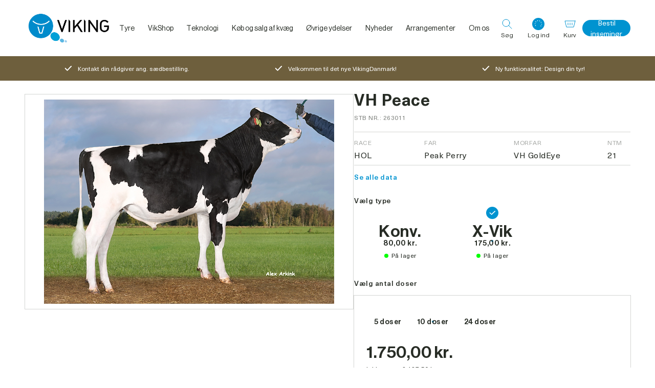

--- FILE ---
content_type: text/html; charset=utf-8
request_url: https://www.vikingdanmark.dk/da-dk/product/vh-peace-263011-b
body_size: 88662
content:
<!DOCTYPE html><html data-build-version="5593" data-critters-container class="viking" data-theme="viking" lang="da-DK"><head>
    <script>
        window.dataLayer = [];
    </script>
    <meta charset="utf-8">
    <meta name="viewport" content="width=device-width, minimum-scale=1, initial-scale=1, shrink-to-fit=no, viewport-fit=cover">
    <base href="/">
    <title>VH Peace</title>
    
    
    
    
    <meta name="apple-mobile-web-app-title" content="Viking">
    <meta name="application-name" content="Viking">
    <meta name="msapplication-TileColor" content="#2b5797">
    <meta name="theme-color" content="#ffffff">

    <link rel="preload" href="/assets/fonts/neue-haas-grotesk/NeueHaasGrotesk55Roman.woff2" as="font" type="font/woff2" crossorigin>
    <link rel="preload" href="/assets/fonts/neue-haas-grotesk/NeueHaasGrotesk75Bold.woff2" as="font" type="font/woff2" crossorigin>
    <link rel="preload" href="/assets/fonts/neue-haas-unica/NeueHaasUnicaBold.woff2" as="font" type="font/woff2" crossorigin>
    <link rel="preload" href="/assets/fonts/neue-haas-unica/NeueHaasUnicaRegular.woff2" as="font" type="font/woff2" crossorigin>
    <link rel="preload" href="/assets/fonts/neue-haas-unica/NeueHaasUnicaMedium.woff2" as="font" type="font/woff2" crossorigin>
    <link rel="preload" href="/assets/fonts/roboto/roboto-regular-webfont.woff2" as="font" type="font/woff2" crossorigin>
    <link rel="preload" href="/assets/fonts/roboto/roboto-bold-webfont.woff2" as="font" type="font/woff2" crossorigin>
<style ng-app-id="ng">.site[_ngcontent-ng-c1188125471]{width:100%;min-height:100vh;display:flex;flex-direction:column}.site--no-scroll[_ngcontent-ng-c1188125471]{overflow:hidden}.site--no-scroll-inseminator[_ngcontent-ng-c1188125471]{overflow:hidden;height:100vh}.site__main[_ngcontent-ng-c1188125471]{min-height:100vh}.site__footer[_ngcontent-ng-c1188125471]{margin-top:auto}</style><meta property="google-site-verification" content="OmdYq8SeX_0Zk5V9te1s43qKzh-l9xjwi-9zhsgQaqU"><style ng-app-id="ng">@keyframes _ngcontent-ng-c1050450601_content-fade-in{0%{opacity:0}to{opacity:1}}@keyframes _ngcontent-ng-c1050450601_content-fade-out{0%{opacity:1}to{opacity:0}}@keyframes _ngcontent-ng-c1050450601_ring-loader{0%{transform:rotate(0)}to{transform:rotate(360deg)}}[data-theme=viking][_ngcontent-ng-c1050450601]{--font-family-primary: Neue Haas Grotesk, Helvetica, sans-serif, Arial;--font-family-secondary: Neue Haas Unica, Helvetica, sans-serif, Arial}[data-theme=vaxa][_ngcontent-ng-c1050450601]{--font-family-primary: "Roboto", Helvetica, sans-serif, Arial;--font-family-secondary: "Roboto", Helvetica, sans-serif, Arial;--color-primary: #f08a00;--color-secondary: #60840b;--color-tertiary: #d4d5d3;--color-quaternary: #7d807c;--color-sale: #60840b;--color-neutral: #333;--color-extra: #006b85;--main-menu-hover-text-color: #006b85;--main-menu-hover-background-color: #006b85;--mega-menu-colum-text-color: #006b85;--mega-menu-hover-text-color: #006b85;--breadcrumb-navigation-color: #272c25;--breadcrumb-navigation-color-hover: #006b85;--color-opened-link: #0093d0;--menu-bottom-border-color: #a9aba8;--menu-background-color: #ffffff;--button-primary-background: var(--color-primary);--button-primary-background-hover: #c77300;--button-primary-color: #ffffff;--button-secondary-background: var(--color-secondary);--button-secondary-background-hover: #c77300;--button-secondary-color: #ffffff;--button-tertiary-background: var(--color-quaternary);--button-tertiary-background-hover: #525651;--button-tertiary-color: #272c25;--button-quaternary-background: var(--color-tertiary);--button-quaternary-background-hover: #a9aba8;--button-quaternary-color: #272c25;--button-disabled-background: #fafafa;--button-disabled-color: #7d807c;--product-title-color: #006b85;--user-widget-background: #ffffff;--user-widget-icon-background: var(--color-primary);--search-background-color: var(--color-primary);--carousel-thumbnail-list-border: #d4d5d3;--carousel-list-item-background: #d4d5d3;--carousel-list-item-background-active: var(--color-primary);--usp-banner-background-color: var(--color-secondary);--usp-banner-icon-color: $color-white}[_nghost-ng-c1050450601]{position:static}.header__wrapper[_ngcontent-ng-c1050450601], .header__content[_ngcontent-ng-c1050450601]{display:flex;flex-direction:column;height:74px;width:100%;justify-content:space-between;align-items:center;position:static;gap:12px}@media (min-width: 768px) and (max-width: 1023px){.header__wrapper[_ngcontent-ng-c1050450601], .header__content[_ngcontent-ng-c1050450601]{height:100px}}@media (min-width: 1024px){.header__wrapper[_ngcontent-ng-c1050450601], .header__content[_ngcontent-ng-c1050450601]{height:110px}}.header__wrapper--no-gap[_ngcontent-ng-c1050450601], .header__content--no-gap[_ngcontent-ng-c1050450601]{gap:0}.header__content[_ngcontent-ng-c1050450601]{flex-direction:row;flex:1 0 auto}.header__logo[_ngcontent-ng-c1050450601]{display:block;width:97px;flex:0 0 auto;margin-right:auto}@media (min-width: 768px) and (max-width: 1023px){.header__logo[_ngcontent-ng-c1050450601]{width:174px}}@media (min-width: 1024px){.header__logo[_ngcontent-ng-c1050450601]{width:174px}}.header__logo-img[_ngcontent-ng-c1050450601]{width:100%;height:100%;object-fit:contain;display:block}.header__main-menu[_ngcontent-ng-c1050450601]{display:none}@media (min-width: 1024px){.header__main-menu[_ngcontent-ng-c1050450601]{position:static;display:flex;height:100%;min-width:615px;margin:0 auto;flex:0 1 auto;width:100%;justify-content:center;align-items:center}}@media (min-width: 1024px){.header__main-menu--vaxa[_ngcontent-ng-c1050450601]{justify-content:flex-start}}.header__buttons[_ngcontent-ng-c1050450601]{display:flex;height:100%;justify-content:flex-end;align-items:center;margin-left:auto;flex:0 0 auto;position:static;width:50%}@media (min-width: 1024px){.header__buttons[_ngcontent-ng-c1050450601]{width:auto;margin-right:auto}}.header__button[_ngcontent-ng-c1050450601]{display:flex;flex-direction:column;width:auto;height:50px;align-items:center;color:inherit}@media (min-width: 768px) and (max-width: 1023px){.header__button[_ngcontent-ng-c1050450601]{padding:0 12px}}@media (min-width: 1024px){.header__button[_ngcontent-ng-c1050450601]{padding:0 12px}}.header__button-wrapper[_ngcontent-ng-c1050450601]{display:flex;justify-content:center;align-items:center;position:relative;width:100%}.header__button-icon[_ngcontent-ng-c1050450601]{height:24px;width:24px;margin-bottom:3px}.header__button-icon[_ngcontent-ng-c1050450601]   path[_ngcontent-ng-c1050450601]{stroke:var(--color-primary, #0093d0)}.header__button-counter[_ngcontent-ng-c1050450601]{position:absolute;background-color:var(--color-primary, #0093d0);border-radius:7px;left:50%;top:-2px;padding:0 6px;height:14px;font-family:var(--font-family-secondary);font-weight:700;font-size:9px;line-height:14px;color:#fff}.header__button-text[_ngcontent-ng-c1050450601]{display:none}@media (min-width: 768px) and (max-width: 1023px){.header__button-text[_ngcontent-ng-c1050450601]{display:block;font-size:12px;line-height:13px;font-family:var(--font-family-primary)}}@media (min-width: 1024px){.header__button-text[_ngcontent-ng-c1050450601]{display:block;font-size:12px;line-height:13px;font-family:var(--font-family-primary)}}.header__button-menu[_ngcontent-ng-c1050450601]   svg[_ngcontent-ng-c1050450601]   path[_ngcontent-ng-c1050450601]{stroke:#272c25}.header__mobile-order-link[_ngcontent-ng-c1050450601]{display:block;max-width:40px;overflow:hidden;text-overflow:ellipsis;line-height:1.2}@media (min-width: 340px) and (max-width: 369px){.header__mobile-order-link[_ngcontent-ng-c1050450601]{max-width:60px}}@media (min-width: 370px) and (max-width: 399px){.header__mobile-order-link[_ngcontent-ng-c1050450601]{max-width:80px}}@media (min-width: 400px) and (max-width: 480px){.header__mobile-order-link[_ngcontent-ng-c1050450601]{max-width:120px}}@media (min-width: 480px){.header__mobile-order-link[_ngcontent-ng-c1050450601]{max-width:none}}@media (min-width: 1024px){.header__mobile-order-link[_ngcontent-ng-c1050450601]{display:none}}.header__links[_ngcontent-ng-c1050450601]{display:none}@media (min-width: 1024px){.header__links[_ngcontent-ng-c1050450601]{display:flex;height:100%;justify-content:flex-end;align-items:center;flex:0 1 auto}.header__links--no-space[_ngcontent-ng-c1050450601]{margin-left:initial}}.header__order-link[_ngcontent-ng-c1050450601]{width:auto;height:32px;padding:0 16px;font-size:14px;line-height:normal;text-align:center;text-wrap:nowrap}</style><style ng-app-id="ng">@keyframes _ngcontent-ng-c450805887_content-fade-in{0%{opacity:0}to{opacity:1}}@keyframes _ngcontent-ng-c450805887_content-fade-out{0%{opacity:1}to{opacity:0}}@keyframes _ngcontent-ng-c450805887_ring-loader{0%{transform:rotate(0)}to{transform:rotate(360deg)}}[data-theme=viking][_ngcontent-ng-c450805887]{--font-family-primary: Neue Haas Grotesk, Helvetica, sans-serif, Arial;--font-family-secondary: Neue Haas Unica, Helvetica, sans-serif, Arial}[data-theme=vaxa][_ngcontent-ng-c450805887]{--font-family-primary: "Roboto", Helvetica, sans-serif, Arial;--font-family-secondary: "Roboto", Helvetica, sans-serif, Arial;--color-primary: #f08a00;--color-secondary: #60840b;--color-tertiary: #d4d5d3;--color-quaternary: #7d807c;--color-sale: #60840b;--color-neutral: #333;--color-extra: #006b85;--main-menu-hover-text-color: #006b85;--main-menu-hover-background-color: #006b85;--mega-menu-colum-text-color: #006b85;--mega-menu-hover-text-color: #006b85;--breadcrumb-navigation-color: #272c25;--breadcrumb-navigation-color-hover: #006b85;--color-opened-link: #0093d0;--menu-bottom-border-color: #a9aba8;--menu-background-color: #ffffff;--button-primary-background: var(--color-primary);--button-primary-background-hover: #c77300;--button-primary-color: #ffffff;--button-secondary-background: var(--color-secondary);--button-secondary-background-hover: #c77300;--button-secondary-color: #ffffff;--button-tertiary-background: var(--color-quaternary);--button-tertiary-background-hover: #525651;--button-tertiary-color: #272c25;--button-quaternary-background: var(--color-tertiary);--button-quaternary-background-hover: #a9aba8;--button-quaternary-color: #272c25;--button-disabled-background: #fafafa;--button-disabled-color: #7d807c;--product-title-color: #006b85;--user-widget-background: #ffffff;--user-widget-icon-background: var(--color-primary);--search-background-color: var(--color-primary);--carousel-thumbnail-list-border: #d4d5d3;--carousel-list-item-background: #d4d5d3;--carousel-list-item-background-active: var(--color-primary);--usp-banner-background-color: var(--color-secondary);--usp-banner-icon-color: $color-white}.footer[_ngcontent-ng-c450805887]{font-family:var(--font-family-secondary);color:#fff}.footer__wrapper[_ngcontent-ng-c450805887]{display:block;width:100%;background-color:#004967}.footer__wrapper--vaxa-gradient[_ngcontent-ng-c450805887]{background-color:transparent;background-image:linear-gradient(180deg,#faba00 0,var(--color-primary, #0093d0) 100%)}.footer__content[_ngcontent-ng-c450805887]{display:flex;flex-wrap:wrap;padding-top:80px}@media (min-width: 1024px){.footer__content[_ngcontent-ng-c450805887]{min-height:415px;align-items:flex-end}.footer__content--vaxa[_ngcontent-ng-c450805887]{min-height:318px}}.footer__top[_ngcontent-ng-c450805887]{display:flex}@media (max-width: 767px){.footer__top[_ngcontent-ng-c450805887]{display:block}}.footer__links[_ngcontent-ng-c450805887]{order:1;width:100%;margin-bottom:44px}@media (min-width: 768px) and (max-width: 1023px){.footer__links[_ngcontent-ng-c450805887]{margin-top:45px;margin-bottom:auto;width:30%;order:2}}@media (min-width: 1024px){.footer__links[_ngcontent-ng-c450805887]{margin-top:45px;margin-bottom:auto;width:30%;order:2}}.footer__links-name[_ngcontent-ng-c450805887]{font-size:16px;margin-bottom:20px}@media (min-width: 768px) and (max-width: 1023px){.footer__links-name[_ngcontent-ng-c450805887]{margin-bottom:8px}}@media (min-width: 1024px){.footer__links-name[_ngcontent-ng-c450805887]{margin-bottom:8px}}.footer__links-list[_ngcontent-ng-c450805887]{display:flex;flex-direction:column;align-items:flex-start}.footer__links-link[_ngcontent-ng-c450805887]{font-family:var(--font-family-secondary);font-size:14px;padding:12px 0}.footer__bottom[_ngcontent-ng-c450805887]{display:flex;flex-direction:column;justify-content:space-between;order:3;width:100%}@media (min-width: 768px) and (max-width: 1023px){.footer__bottom[_ngcontent-ng-c450805887]{flex-direction:row;border-top:1px solid rgba(255,255,255,.3)}}@media (min-width: 1024px){.footer__bottom[_ngcontent-ng-c450805887]{flex-direction:row;border-top:1px solid rgba(255,255,255,.3)}}.footer__social[_ngcontent-ng-c450805887]{margin-top:18px;order:1;display:block;text-align:center}.footer__social-icon[_ngcontent-ng-c450805887]{display:inline;text-align:center}.footer__social-icon[_ngcontent-ng-c450805887]   svg[_ngcontent-ng-c450805887]{width:24px;margin:0 12px}@media (min-width: 768px) and (max-width: 1023px){.footer__social[_ngcontent-ng-c450805887]   svg[_ngcontent-ng-c450805887]{margin:0 0 0 24px;cursor:pointer}}@media (min-width: 1024px){.footer__social[_ngcontent-ng-c450805887]   svg[_ngcontent-ng-c450805887]{margin:0 0 0 24px;cursor:pointer}}@media (min-width: 768px) and (max-width: 1023px){.footer__social[_ngcontent-ng-c450805887]{order:2}}@media (min-width: 1024px){.footer__social[_ngcontent-ng-c450805887]{order:2}}.footer__copyright[_ngcontent-ng-c450805887]{margin-top:18px;padding-bottom:24px;order:2;font-size:14px;display:block;text-align:center}@media (min-width: 768px) and (max-width: 1023px){.footer__copyright[_ngcontent-ng-c450805887]{order:1}}@media (min-width: 1024px){.footer__copyright[_ngcontent-ng-c450805887]{order:1}}.footer__addresses[_ngcontent-ng-c450805887]{order:2;width:100%}@media (min-width: 768px) and (max-width: 1023px){.footer__addresses[_ngcontent-ng-c450805887]{width:70%;order:1}}@media (min-width: 1024px){.footer__addresses[_ngcontent-ng-c450805887]{width:70%;order:1}}.footer__addresses[_ngcontent-ng-c450805887]   app-foldout[_ngcontent-ng-c450805887]{margin-bottom:16px}@media (min-width: 768px) and (max-width: 1023px){.footer__addresses[_ngcontent-ng-c450805887]   app-foldout[_ngcontent-ng-c450805887]{margin-bottom:56px}}@media (min-width: 1024px){.footer__addresses[_ngcontent-ng-c450805887]   app-foldout[_ngcontent-ng-c450805887]{margin-bottom:56px}}.footer-address__title[_ngcontent-ng-c450805887]{font-family:var(--font-family-primary);font-size:18px;font-weight:var(--font-weight-medium, 500)}@media (min-width: 768px) and (max-width: 1023px){.footer-address__title[_ngcontent-ng-c450805887]{margin-bottom:20px}}@media (min-width: 1024px){.footer-address__title[_ngcontent-ng-c450805887]{margin-bottom:20px}}.footer-address__wrapper[_ngcontent-ng-c450805887]{display:flex;flex-wrap:wrap;flex-direction:column}@media (min-width: 768px) and (max-width: 1023px){.footer-address__wrapper[_ngcontent-ng-c450805887]{flex-direction:row;justify-content:space-between}}@media (min-width: 1024px){.footer-address__wrapper[_ngcontent-ng-c450805887]{flex-direction:row;justify-content:space-between}}.footer-address__content[_ngcontent-ng-c450805887]{padding-top:40px}@media (min-width: 768px) and (max-width: 1023px){.footer-address__content[_ngcontent-ng-c450805887]{padding:0;width:calc(50% - 24px)}.footer-address__content--no-title[_ngcontent-ng-c450805887]{margin-top:48px}}@media (min-width: 1024px){.footer-address__content[_ngcontent-ng-c450805887]{padding:0;width:calc(50% - 24px)}.footer-address__content--no-title[_ngcontent-ng-c450805887]{margin-top:48px}}.footer-address__name[_ngcontent-ng-c450805887]{margin-bottom:24px;width:100%;font-size:16px}.footer-address__name--sub[_ngcontent-ng-c450805887]{text-transform:none;font-size:14px;margin-bottom:12px;width:100%}.footer-address__item[_ngcontent-ng-c450805887]{display:flex;align-items:center;padding-bottom:24px;font-family:var(--font-family-secondary);font-size:14px}.footer-address__item[_ngcontent-ng-c450805887]:last-child{padding-bottom:0}.footer-address__item[_ngcontent-ng-c450805887]   .icon[_ngcontent-ng-c450805887]{margin-right:16px}@media (min-width: 1024px){.footer-address__item[_ngcontent-ng-c450805887]{padding-bottom:12px}}.footer-address__schedule[_ngcontent-ng-c450805887]{display:flex;flex-wrap:wrap;justify-content:space-between;margin-bottom:24px;padding-top:40px;width:100%}@media (min-width: 768px) and (max-width: 1023px){.footer-address__schedule[_ngcontent-ng-c450805887]{flex-direction:column;justify-content:flex-start;padding-top:0;width:calc(50% - 24px)}}@media (min-width: 1024px){.footer-address__schedule[_ngcontent-ng-c450805887]{flex-direction:column;justify-content:flex-start;padding-top:0;width:calc(50% - 24px)}}.footer-address__schedule-item[_ngcontent-ng-c450805887]{display:flex;flex-direction:column;width:50%}.footer-address__schedule-item--days[_ngcontent-ng-c450805887], .footer-address__schedule-item--hours[_ngcontent-ng-c450805887]{font-size:14px;font-family:var(--font-family-secondary);color:#fff}.footer-address__schedule-item--days[_ngcontent-ng-c450805887]{opacity:.5}@media (min-width: 768px) and (max-width: 1023px){.footer-address__schedule-item[_ngcontent-ng-c450805887]{margin-bottom:12px}}@media (min-width: 1024px){.footer-address__schedule-item[_ngcontent-ng-c450805887]{margin-bottom:12px}}@media (min-width: 1281px) and (max-width: 1366px){.footer-address__schedule-item[_ngcontent-ng-c450805887]{flex-direction:row;justify-content:space-between;width:60%}}@media (min-width: 1367px) and (max-width: 1439px){.footer-address__schedule-item[_ngcontent-ng-c450805887]{flex-direction:row;justify-content:space-between;width:60%}}@media (min-width: 1440px){.footer-address__schedule-item[_ngcontent-ng-c450805887]{flex-direction:row;justify-content:space-between;width:60%}}.footer[_ngcontent-ng-c450805887]   .foldout__header[_ngcontent-ng-c450805887]{min-height:37px}@media (min-width: 768px) and (max-width: 1023px){.footer[_ngcontent-ng-c450805887]   .foldout__header[_ngcontent-ng-c450805887]{min-height:auto}}</style><style ng-app-id="ng">@keyframes _ngcontent-ng-c1757030505_content-fade-in{0%{opacity:0}to{opacity:1}}@keyframes _ngcontent-ng-c1757030505_content-fade-out{0%{opacity:1}to{opacity:0}}@keyframes _ngcontent-ng-c1757030505_ring-loader{0%{transform:rotate(0)}to{transform:rotate(360deg)}}[data-theme=viking][_ngcontent-ng-c1757030505]{--font-family-primary: Neue Haas Grotesk, Helvetica, sans-serif, Arial;--font-family-secondary: Neue Haas Unica, Helvetica, sans-serif, Arial}[data-theme=vaxa][_ngcontent-ng-c1757030505]{--font-family-primary: "Roboto", Helvetica, sans-serif, Arial;--font-family-secondary: "Roboto", Helvetica, sans-serif, Arial;--color-primary: #f08a00;--color-secondary: #60840b;--color-tertiary: #d4d5d3;--color-quaternary: #7d807c;--color-sale: #60840b;--color-neutral: #333;--color-extra: #006b85;--main-menu-hover-text-color: #006b85;--main-menu-hover-background-color: #006b85;--mega-menu-colum-text-color: #006b85;--mega-menu-hover-text-color: #006b85;--breadcrumb-navigation-color: #272c25;--breadcrumb-navigation-color-hover: #006b85;--color-opened-link: #0093d0;--menu-bottom-border-color: #a9aba8;--menu-background-color: #ffffff;--button-primary-background: var(--color-primary);--button-primary-background-hover: #c77300;--button-primary-color: #ffffff;--button-secondary-background: var(--color-secondary);--button-secondary-background-hover: #c77300;--button-secondary-color: #ffffff;--button-tertiary-background: var(--color-quaternary);--button-tertiary-background-hover: #525651;--button-tertiary-color: #272c25;--button-quaternary-background: var(--color-tertiary);--button-quaternary-background-hover: #a9aba8;--button-quaternary-color: #272c25;--button-disabled-background: #fafafa;--button-disabled-color: #7d807c;--product-title-color: #006b85;--user-widget-background: #ffffff;--user-widget-icon-background: var(--color-primary);--search-background-color: var(--color-primary);--carousel-thumbnail-list-border: #d4d5d3;--carousel-list-item-background: #d4d5d3;--carousel-list-item-background-active: var(--color-primary);--usp-banner-background-color: var(--color-secondary);--usp-banner-icon-color: $color-white}[_nghost-ng-c1757030505]{display:block}.foldout__header[_ngcontent-ng-c1757030505]{display:flex;justify-content:space-between;align-items:center;color:inherit;cursor:default}.foldout__header--pointer[_ngcontent-ng-c1757030505]{cursor:pointer}@media (min-width: 768px) and (max-width: 1023px){.foldout__header--no-border[_ngcontent-ng-c1757030505]{border:none}}@media (min-width: 1024px){.foldout__header--no-border[_ngcontent-ng-c1757030505]{border:none}}@media (max-width: 767px){.foldout__header--margin[_ngcontent-ng-c1757030505]{margin-top:16px}}@media (min-width: 768px) and (max-width: 1023px){.foldout__header--big-margin[_ngcontent-ng-c1757030505]{margin-top:24px}}@media (min-width: 1024px){.foldout__header--big-margin[_ngcontent-ng-c1757030505]{margin-top:24px}}.foldout__header--align-top[_ngcontent-ng-c1757030505]{align-items:flex-start}@media (max-width: 767px){.foldout__header--small[_ngcontent-ng-c1757030505]{font-size:24px}}.foldout__header-btn[_ngcontent-ng-c1757030505]{font-size:32px;text-align:center;line-height:24px;width:24px;height:24px}.foldout__header-collapsible[_ngcontent-ng-c1757030505]{cursor:pointer;width:100%}.foldout__header-text--space-right[_ngcontent-ng-c1757030505]{padding-right:5px}.foldout__header-text--active[_ngcontent-ng-c1757030505]{text-decoration:underline}.foldout__text[_ngcontent-ng-c1757030505]{overflow:hidden}@media (max-width: 767px){.foldout__text[_ngcontent-ng-c1757030505]{border-bottom:1px solid #b3b3b3}}.foldout__arrow[_ngcontent-ng-c1757030505]   svg[_ngcontent-ng-c1757030505]{transition:transform .3s cubic-bezier(.1,.6,.4,1);width:24px;height:24px}.foldout__arrow--invert[_ngcontent-ng-c1757030505]   path[_ngcontent-ng-c1757030505]{stroke:#fff}.foldout__arrow--up[_ngcontent-ng-c1757030505]   svg[_ngcontent-ng-c1757030505]{transform:rotate(180deg)}</style><style ng-app-id="ng">@keyframes _ngcontent-ng-c2009557440_content-fade-in{0%{opacity:0}to{opacity:1}}@keyframes _ngcontent-ng-c2009557440_content-fade-out{0%{opacity:1}to{opacity:0}}@keyframes _ngcontent-ng-c2009557440_ring-loader{0%{transform:rotate(0)}to{transform:rotate(360deg)}}[data-theme=viking][_ngcontent-ng-c2009557440]{--font-family-primary: Neue Haas Grotesk, Helvetica, sans-serif, Arial;--font-family-secondary: Neue Haas Unica, Helvetica, sans-serif, Arial}[data-theme=vaxa][_ngcontent-ng-c2009557440]{--font-family-primary: "Roboto", Helvetica, sans-serif, Arial;--font-family-secondary: "Roboto", Helvetica, sans-serif, Arial;--color-primary: #f08a00;--color-secondary: #60840b;--color-tertiary: #d4d5d3;--color-quaternary: #7d807c;--color-sale: #60840b;--color-neutral: #333;--color-extra: #006b85;--main-menu-hover-text-color: #006b85;--main-menu-hover-background-color: #006b85;--mega-menu-colum-text-color: #006b85;--mega-menu-hover-text-color: #006b85;--breadcrumb-navigation-color: #272c25;--breadcrumb-navigation-color-hover: #006b85;--color-opened-link: #0093d0;--menu-bottom-border-color: #a9aba8;--menu-background-color: #ffffff;--button-primary-background: var(--color-primary);--button-primary-background-hover: #c77300;--button-primary-color: #ffffff;--button-secondary-background: var(--color-secondary);--button-secondary-background-hover: #c77300;--button-secondary-color: #ffffff;--button-tertiary-background: var(--color-quaternary);--button-tertiary-background-hover: #525651;--button-tertiary-color: #272c25;--button-quaternary-background: var(--color-tertiary);--button-quaternary-background-hover: #a9aba8;--button-quaternary-color: #272c25;--button-disabled-background: #fafafa;--button-disabled-color: #7d807c;--product-title-color: #006b85;--user-widget-background: #ffffff;--user-widget-icon-background: var(--color-primary);--search-background-color: var(--color-primary);--carousel-thumbnail-list-border: #d4d5d3;--carousel-list-item-background: #d4d5d3;--carousel-list-item-background-active: var(--color-primary);--usp-banner-background-color: var(--color-secondary);--usp-banner-icon-color: $color-white}[_nghost-ng-c2009557440]{position:static}.main-menu[_ngcontent-ng-c2009557440]{height:100%;position:static}.main-menu__items[_ngcontent-ng-c2009557440]{display:flex;height:100%;justify-content:center;position:static}.main-menu__item[_ngcontent-ng-c2009557440]{display:flex;height:100%;justify-content:center;align-items:center;position:static}.main-menu__link-wrapper[_ngcontent-ng-c2009557440]{display:flex;height:100%;align-items:center}.main-menu__link-wrapper--active[_ngcontent-ng-c2009557440], .main-menu__link-wrapper--hover[_ngcontent-ng-c2009557440]{color:var(--mega-menu-hover-text-color, #0093d0)}.main-menu__link-wrapper--has-children[_ngcontent-ng-c2009557440]:after{content:"";position:absolute;left:15%;bottom:0;width:70%;height:2px;background:var(--color-primary, #0093d0);transform:scaleX(0);transition:transform .3s cubic-bezier(.1,.6,.4,1)}.main-menu__link-wrapper--hover[_ngcontent-ng-c2009557440]:after{transform:scaleX(1)}.main-menu__link[_ngcontent-ng-c2009557440]{font-family:var(--font-family-primary);font-size:14px;color:inherit;text-decoration:none;padding:0 1vw;white-space:nowrap}@media (min-width: 1440px){.main-menu__link[_ngcontent-ng-c2009557440]{padding:0 18px}}</style><style ng-app-id="ng">@keyframes _ngcontent-ng-c3975298908_content-fade-in{0%{opacity:0}to{opacity:1}}@keyframes _ngcontent-ng-c3975298908_content-fade-out{0%{opacity:1}to{opacity:0}}@keyframes _ngcontent-ng-c3975298908_ring-loader{0%{transform:rotate(0)}to{transform:rotate(360deg)}}[data-theme=viking][_ngcontent-ng-c3975298908]{--font-family-primary: Neue Haas Grotesk, Helvetica, sans-serif, Arial;--font-family-secondary: Neue Haas Unica, Helvetica, sans-serif, Arial}[data-theme=vaxa][_ngcontent-ng-c3975298908]{--font-family-primary: "Roboto", Helvetica, sans-serif, Arial;--font-family-secondary: "Roboto", Helvetica, sans-serif, Arial;--color-primary: #f08a00;--color-secondary: #60840b;--color-tertiary: #d4d5d3;--color-quaternary: #7d807c;--color-sale: #60840b;--color-neutral: #333;--color-extra: #006b85;--main-menu-hover-text-color: #006b85;--main-menu-hover-background-color: #006b85;--mega-menu-colum-text-color: #006b85;--mega-menu-hover-text-color: #006b85;--breadcrumb-navigation-color: #272c25;--breadcrumb-navigation-color-hover: #006b85;--color-opened-link: #0093d0;--menu-bottom-border-color: #a9aba8;--menu-background-color: #ffffff;--button-primary-background: var(--color-primary);--button-primary-background-hover: #c77300;--button-primary-color: #ffffff;--button-secondary-background: var(--color-secondary);--button-secondary-background-hover: #c77300;--button-secondary-color: #ffffff;--button-tertiary-background: var(--color-quaternary);--button-tertiary-background-hover: #525651;--button-tertiary-color: #272c25;--button-quaternary-background: var(--color-tertiary);--button-quaternary-background-hover: #a9aba8;--button-quaternary-color: #272c25;--button-disabled-background: #fafafa;--button-disabled-color: #7d807c;--product-title-color: #006b85;--user-widget-background: #ffffff;--user-widget-icon-background: var(--color-primary);--search-background-color: var(--color-primary);--carousel-thumbnail-list-border: #d4d5d3;--carousel-list-item-background: #d4d5d3;--carousel-list-item-background-active: var(--color-primary);--usp-banner-background-color: var(--color-secondary);--usp-banner-icon-color: $color-white}[_nghost-ng-c3975298908]{position:relative;display:block;--space: "0px"}.user-widget[_ngcontent-ng-c3975298908]{position:relative;width:100%;background:var(--user-widget-background, #ffffff);transition:opacity .15s cubic-bezier(.1,.6,.4,1)}@media (max-width: 320px){.user-widget[_ngcontent-ng-c3975298908]{position:static}}@media (min-width: 321px) and (max-width: 479px){.user-widget[_ngcontent-ng-c3975298908]{position:static}}.user-widget--has-login[_ngcontent-ng-c3975298908]{width:auto}.user-widget--hide[_ngcontent-ng-c3975298908]{display:none}.user-widget__title[_ngcontent-ng-c3975298908]{font-family:var(--font-family-primary);font-size:18px;font-weight:var(--font-weight-medium, 500);line-height:normal;margin-bottom:5px;padding-right:30px}@media (min-width: 768px) and (max-width: 1023px){.user-widget__title[_ngcontent-ng-c3975298908]{font-size:18px;line-height:22px}}@media (min-width: 1024px){.user-widget__title[_ngcontent-ng-c3975298908]{font-size:18px;line-height:22px}}.user-widget__actions[_ngcontent-ng-c3975298908]{display:flex;flex-direction:column;justify-content:center;align-items:center;margin-top:20px}.user-widget__button-close[_ngcontent-ng-c3975298908]{position:absolute;left:auto;right:15px;top:15px;z-index:9999}.user-widget__button-icon[_ngcontent-ng-c3975298908]{height:24px;width:24px;margin-bottom:3px}.user-widget__button-icon[_ngcontent-ng-c3975298908]   path[_ngcontent-ng-c3975298908]{stroke:var(--color-primary, #0093d0)}.user-widget__button-text[_ngcontent-ng-c3975298908]{display:none}@media (min-width: 768px) and (max-width: 1023px){.user-widget__button-text[_ngcontent-ng-c3975298908]{display:block;font-size:12px;line-height:13px;font-family:var(--font-family-primary);white-space:nowrap;width:100%;text-align:center}}@media (min-width: 1024px){.user-widget__button-text[_ngcontent-ng-c3975298908]{display:block;font-size:12px;line-height:13px;font-family:var(--font-family-primary);white-space:nowrap;width:100%;text-align:center}}.user-widget__button-user[_ngcontent-ng-c3975298908]{background-color:var(--color-primary, #0093d0);width:24px;height:24px;border-radius:50%;color:#fff;font-size:9px;font-weight:700;line-height:25px;font-family:var(--font-family-secondary);text-transform:uppercase;text-align:center}.user-widget__button-user--fetching[_ngcontent-ng-c3975298908]{display:flex;align-items:center;justify-content:center;margin-bottom:3px}.user-widget__spinner[_ngcontent-ng-c3975298908]{height:24px}.user-widget__login-button[_ngcontent-ng-c3975298908]{flex-direction:column;width:74px;line-height:32px;padding:0 12px}.user-widget__login-button--overlay[_ngcontent-ng-c3975298908]:before, .user-widget__login-button--overlay[_ngcontent-ng-c3975298908]:after{opacity:0;content:"";position:absolute;pointer-events:none;background-color:#fff;bottom:-5px;left:50%;border:solid transparent;width:15px;height:15px;transform-origin:0 0;transform:rotate(45deg);z-index:199}.user-widget__login-button--overlay[_ngcontent-ng-c3975298908]:before{box-shadow:0 0 20px #272c2526}.user-widget__login-button--overlay[_ngcontent-ng-c3975298908]:after{z-index:202}.user-widget__login-button--overlay-active[_ngcontent-ng-c3975298908]:before, .user-widget__login-button--overlay-active[_ngcontent-ng-c3975298908]:after{opacity:1;bottom:-10px}@media (min-width: 480px) and (max-width: 767px){.user-widget__login-button--overlay-active[_ngcontent-ng-c3975298908]:before, .user-widget__login-button--overlay-active[_ngcontent-ng-c3975298908]:after{bottom:-15px}}@media (min-width: 768px) and (max-width: 1023px){.user-widget__login-button--overlay-active[_ngcontent-ng-c3975298908]:before, .user-widget__login-button--overlay-active[_ngcontent-ng-c3975298908]:after{bottom:-15px}}@media (min-width: 1024px){.user-widget__login-button--overlay-active[_ngcontent-ng-c3975298908]:before, .user-widget__login-button--overlay-active[_ngcontent-ng-c3975298908]:after{bottom:-25px}}.user-widget__menu[_ngcontent-ng-c3975298908]{--position: -50vw;opacity:0;position:absolute;width:82vw;left:50%;top:calc(100% - 15px);max-width:432px;padding:15px;border-radius:5px;transform:translate(var(--position));background-color:#fff;margin-top:6px;box-shadow:0 0 20px #272c2526}@media (max-width: 320px){.user-widget__menu[_ngcontent-ng-c3975298908]{top:auto;left:auto;transform:translate(calc(-50vw - var(--space)))}}@media (min-width: 321px) and (max-width: 479px){.user-widget__menu[_ngcontent-ng-c3975298908]{top:auto;left:15vw;transform:translate(calc(-65vw - var(--space)));width:80vw}}@media (min-width: 480px) and (max-width: 767px){.user-widget__menu[_ngcontent-ng-c3975298908]{margin-top:20px;left:80%;top:80%;--position: calc(-80% - var(--space));transform:translate(var(--position))}}@media (min-width: 768px) and (max-width: 1023px){.user-widget__menu[_ngcontent-ng-c3975298908]{margin-top:20px;left:80%;top:80%;--position: calc(-80% - var(--space));transform:translate(var(--position))}}@media (min-width: 1024px) and (max-width: 1280px){.user-widget__menu[_ngcontent-ng-c3975298908]{top:100%;margin-top:20px;--position: calc(-50% - var(--space));transform:translate(var(--position))}.user-widget__menu--is-vaxa[_ngcontent-ng-c3975298908]{--position: calc(-70% - var(--space));transform:translate(var(--position))}}@media (min-width: 1281px) and (max-width: 1366px){.user-widget__menu[_ngcontent-ng-c3975298908]{top:100%;margin-top:20px;--position: calc(-50% - var(--space));transform:translate(var(--position))}.user-widget__menu--is-vaxa[_ngcontent-ng-c3975298908]{--position: calc(-70% - var(--space));transform:translate(var(--position))}}@media (min-width: 1367px) and (max-width: 1439px){.user-widget__menu[_ngcontent-ng-c3975298908]{top:100%;margin-top:20px;--position: calc(-50% - var(--space));transform:translate(var(--position))}.user-widget__menu--is-vaxa[_ngcontent-ng-c3975298908]{--position: calc(-70% - var(--space));transform:translate(var(--position))}}@media (min-width: 1440px){.user-widget__menu[_ngcontent-ng-c3975298908]{top:100%;margin-top:20px;--position: calc(-70% - var(--space));transform:translate(var(--position))}}.user-widget__menu--open[_ngcontent-ng-c3975298908]{display:flex;z-index:200;opacity:1}.user-widget__menu-wrapper[_ngcontent-ng-c3975298908]{display:flex;flex-direction:column;padding:15px 15px 0;width:100%}.user-widget__menu-button[_ngcontent-ng-c3975298908]{display:flex;align-items:center;height:32px;width:50%;background:var(--user-widget-background, #ffffff);text-decoration:none}@media (min-width: 1024px){.user-widget__menu-button[_ngcontent-ng-c3975298908]{width:100%}}.user-widget__user-icon[_ngcontent-ng-c3975298908]{display:flex;align-items:center;justify-content:center;flex:0 0 auto;width:32px;height:32px;border-radius:50%;background-color:var(--user-widget-icon-background, #004967)}.user-widget__user-icon[_ngcontent-ng-c3975298908]   svg[_ngcontent-ng-c3975298908]{width:70%;height:70%;margin-top:-3px}.user-widget__user-icon[_ngcontent-ng-c3975298908]   svg[_ngcontent-ng-c3975298908]   path[_ngcontent-ng-c3975298908]{stroke:#fff}.user-widget__user-name[_ngcontent-ng-c3975298908]{display:block;max-width:130px;margin-left:6px;overflow:hidden;white-space:nowrap;text-overflow:ellipsis;text-align:left;font-size:12px;font-weight:var(--font-weight-medium, 500)}@media (min-width: 1024px) and (max-width: 1280px){.user-widget__user-name[_ngcontent-ng-c3975298908]{display:block;line-height:normal}}.user-widget__menu-list[_ngcontent-ng-c3975298908]{width:50%;min-width:112px}@media (min-width: 1024px){.user-widget__menu-list[_ngcontent-ng-c3975298908]{position:absolute;top:100%;left:0;width:100%;border-radius:0 0 5px 5px;box-shadow:0 16px 16px #0003;transform:scaleY(0);transform-origin:top;transition:transform .15s cubic-bezier(.1,.6,.4,1),opacity .15s cubic-bezier(.1,.6,.4,1);opacity:0;background:var(--user-widget-background, #ffffff)}}@media (min-width: 1024px) and (max-width: 1280px){.user-widget__menu-list[_ngcontent-ng-c3975298908]{right:0;left:auto;min-width:150px}}@media (min-width: 1024px){.user-widget__menu-item[_ngcontent-ng-c3975298908]{padding:6px}}.user-widget__new-user-link[_ngcontent-ng-c3975298908]{margin-top:12px;color:#a9aba8}.user-widget__html[_ngcontent-ng-c3975298908]{font-size:14px}.user-widget__html[_ngcontent-ng-c3975298908]   ul[_ngcontent-ng-c3975298908]{margin-top:0}</style><style ng-app-id="ng">@keyframes _ngcontent-ng-c384328429_content-fade-in{0%{opacity:0}to{opacity:1}}@keyframes _ngcontent-ng-c384328429_content-fade-out{0%{opacity:1}to{opacity:0}}@keyframes _ngcontent-ng-c384328429_ring-loader{0%{transform:rotate(0)}to{transform:rotate(360deg)}}[data-theme=viking][_ngcontent-ng-c384328429]{--font-family-primary: Neue Haas Grotesk, Helvetica, sans-serif, Arial;--font-family-secondary: Neue Haas Unica, Helvetica, sans-serif, Arial}[data-theme=vaxa][_ngcontent-ng-c384328429]{--font-family-primary: "Roboto", Helvetica, sans-serif, Arial;--font-family-secondary: "Roboto", Helvetica, sans-serif, Arial;--color-primary: #f08a00;--color-secondary: #60840b;--color-tertiary: #d4d5d3;--color-quaternary: #7d807c;--color-sale: #60840b;--color-neutral: #333;--color-extra: #006b85;--main-menu-hover-text-color: #006b85;--main-menu-hover-background-color: #006b85;--mega-menu-colum-text-color: #006b85;--mega-menu-hover-text-color: #006b85;--breadcrumb-navigation-color: #272c25;--breadcrumb-navigation-color-hover: #006b85;--color-opened-link: #0093d0;--menu-bottom-border-color: #a9aba8;--menu-background-color: #ffffff;--button-primary-background: var(--color-primary);--button-primary-background-hover: #c77300;--button-primary-color: #ffffff;--button-secondary-background: var(--color-secondary);--button-secondary-background-hover: #c77300;--button-secondary-color: #ffffff;--button-tertiary-background: var(--color-quaternary);--button-tertiary-background-hover: #525651;--button-tertiary-color: #272c25;--button-quaternary-background: var(--color-tertiary);--button-quaternary-background-hover: #a9aba8;--button-quaternary-color: #272c25;--button-disabled-background: #fafafa;--button-disabled-color: #7d807c;--product-title-color: #006b85;--user-widget-background: #ffffff;--user-widget-icon-background: var(--color-primary);--search-background-color: var(--color-primary);--carousel-thumbnail-list-border: #d4d5d3;--carousel-list-item-background: #d4d5d3;--carousel-list-item-background-active: var(--color-primary);--usp-banner-background-color: var(--color-secondary);--usp-banner-icon-color: $color-white}[_nghost-ng-c384328429]{position:static}.mega-menu[_ngcontent-ng-c384328429]{position:absolute;left:0;top:100%;width:100%;border-top:1px solid #e9e9e9;background:#fff;opacity:0;transform:scaleY(0);transform-origin:top;transition:opacity .3s cubic-bezier(.1,.6,.4,1),transform .3s cubic-bezier(.1,.6,.4,1),box-shadow .3s cubic-bezier(.1,.6,.4,1);z-index:600}.mega-menu--active[_ngcontent-ng-c384328429]{opacity:1;transform:scaleY(1);box-shadow:0 8px 8px -5px #0003}.mega-menu__container[_ngcontent-ng-c384328429]{padding-bottom:48px}.mega-menu__content[_ngcontent-ng-c384328429]{display:flex;width:100%;flex-flow:row wrap;padding:0}.mega-menu__column[_ngcontent-ng-c384328429]{width:20%;flex:0 1 auto;padding-right:24px;padding-top:48px}.mega-menu__column[_ngcontent-ng-c384328429]:nth-child(5){padding-right:0}.mega-menu__column-items[_ngcontent-ng-c384328429]{margin-bottom:24px}.mega-menu__column-heading[_ngcontent-ng-c384328429]{padding-bottom:10px;font-family:var(--font-family-primary);font-weight:var(--font-weight-medium, 500);color:#272c25}.mega-menu__no-children[_ngcontent-ng-c384328429]{padding-bottom:0}.mega-menu__column-subheading[_ngcontent-ng-c384328429]{margin-top:32px}.mega-menu__column-link[_ngcontent-ng-c384328429]{color:inherit;text-decoration:none}.mega-menu__column-link[_ngcontent-ng-c384328429]:hover, .mega-menu__column-link--active[_ngcontent-ng-c384328429]{color:var(--mega-menu-colum-text-color, #0093d0)}.mega-menu__item[_ngcontent-ng-c384328429]{font-size:14px;color:#272c25;line-height:26px}.mega-menu__item[_ngcontent-ng-c384328429]:last-child{padding-bottom:0}.mega-menu__item-link[_ngcontent-ng-c384328429]{color:inherit;text-decoration:none}.mega-menu__item-link[_ngcontent-ng-c384328429]:hover, .mega-menu__item-link--active[_ngcontent-ng-c384328429]{color:var(--mega-menu-hover-text-color, #0093d0)}</style><style ng-app-id="ng">@keyframes _ngcontent-ng-c3947952681_content-fade-in{0%{opacity:0}to{opacity:1}}@keyframes _ngcontent-ng-c3947952681_content-fade-out{0%{opacity:1}to{opacity:0}}@keyframes _ngcontent-ng-c3947952681_ring-loader{0%{transform:rotate(0)}to{transform:rotate(360deg)}}[data-theme=viking][_ngcontent-ng-c3947952681]{--font-family-primary: Neue Haas Grotesk, Helvetica, sans-serif, Arial;--font-family-secondary: Neue Haas Unica, Helvetica, sans-serif, Arial}[data-theme=vaxa][_ngcontent-ng-c3947952681]{--font-family-primary: "Roboto", Helvetica, sans-serif, Arial;--font-family-secondary: "Roboto", Helvetica, sans-serif, Arial;--color-primary: #f08a00;--color-secondary: #60840b;--color-tertiary: #d4d5d3;--color-quaternary: #7d807c;--color-sale: #60840b;--color-neutral: #333;--color-extra: #006b85;--main-menu-hover-text-color: #006b85;--main-menu-hover-background-color: #006b85;--mega-menu-colum-text-color: #006b85;--mega-menu-hover-text-color: #006b85;--breadcrumb-navigation-color: #272c25;--breadcrumb-navigation-color-hover: #006b85;--color-opened-link: #0093d0;--menu-bottom-border-color: #a9aba8;--menu-background-color: #ffffff;--button-primary-background: var(--color-primary);--button-primary-background-hover: #c77300;--button-primary-color: #ffffff;--button-secondary-background: var(--color-secondary);--button-secondary-background-hover: #c77300;--button-secondary-color: #ffffff;--button-tertiary-background: var(--color-quaternary);--button-tertiary-background-hover: #525651;--button-tertiary-color: #272c25;--button-quaternary-background: var(--color-tertiary);--button-quaternary-background-hover: #a9aba8;--button-quaternary-color: #272c25;--button-disabled-background: #fafafa;--button-disabled-color: #7d807c;--product-title-color: #006b85;--user-widget-background: #ffffff;--user-widget-icon-background: var(--color-primary);--search-background-color: var(--color-primary);--carousel-thumbnail-list-border: #d4d5d3;--carousel-list-item-background: #d4d5d3;--carousel-list-item-background-active: var(--color-primary);--usp-banner-background-color: var(--color-secondary);--usp-banner-icon-color: $color-white}.mega-menu__highlight-image[_ngcontent-ng-c3947952681]{position:absolute;top:0}.mega-menu__highlight[_ngcontent-ng-c3947952681]{background:var(--button-disabled-background, #fafafa)}.mega-menu__highlight[_ngcontent-ng-c3947952681]   a[_ngcontent-ng-c3947952681]{text-decoration:none}.mega-menu__highlight[_ngcontent-ng-c3947952681]   a[_ngcontent-ng-c3947952681]:hover   svg[_ngcontent-ng-c3947952681]{transform:translate(10px)}.mega-menu__highlight[_ngcontent-ng-c3947952681]   a[_ngcontent-ng-c3947952681]:hover   svg[_ngcontent-ng-c3947952681]   path[_ngcontent-ng-c3947952681]{stroke:var(--color-primary, #0093d0)}.mega-menu__highlight-image-wrapper[_ngcontent-ng-c3947952681]{position:relative;width:100%;padding-top:56.25%;overflow:hidden}.mega-menu__highlight[_ngcontent-ng-c3947952681]   img[_ngcontent-ng-c3947952681]{position:absolute;right:0;bottom:0}.mega-menu__highlight-content[_ngcontent-ng-c3947952681]{padding:24px}.mega-menu__highlight-content[_ngcontent-ng-c3947952681]   .headline[_ngcontent-ng-c3947952681]{display:block;margin-bottom:8px}.mega-menu__highlight-content[_ngcontent-ng-c3947952681]   .headline[_ngcontent-ng-c3947952681], .mega-menu__highlight-content[_ngcontent-ng-c3947952681]   p[_ngcontent-ng-c3947952681]{font-size:14px}.mega-menu__highlight-content[_ngcontent-ng-c3947952681]   svg[_ngcontent-ng-c3947952681]{display:block;width:32px;margin-top:16px;margin-left:auto;transition:transform .5s cubic-bezier(.1,.6,.4,1)}</style><style ng-app-id="ng">@keyframes _ngcontent-ng-c711583851_content-fade-in{0%{opacity:0}to{opacity:1}}@keyframes _ngcontent-ng-c711583851_content-fade-out{0%{opacity:1}to{opacity:0}}@keyframes _ngcontent-ng-c711583851_ring-loader{0%{transform:rotate(0)}to{transform:rotate(360deg)}}[data-theme=viking][_ngcontent-ng-c711583851]{--font-family-primary: Neue Haas Grotesk, Helvetica, sans-serif, Arial;--font-family-secondary: Neue Haas Unica, Helvetica, sans-serif, Arial}[data-theme=vaxa][_ngcontent-ng-c711583851]{--font-family-primary: "Roboto", Helvetica, sans-serif, Arial;--font-family-secondary: "Roboto", Helvetica, sans-serif, Arial;--color-primary: #f08a00;--color-secondary: #60840b;--color-tertiary: #d4d5d3;--color-quaternary: #7d807c;--color-sale: #60840b;--color-neutral: #333;--color-extra: #006b85;--main-menu-hover-text-color: #006b85;--main-menu-hover-background-color: #006b85;--mega-menu-colum-text-color: #006b85;--mega-menu-hover-text-color: #006b85;--breadcrumb-navigation-color: #272c25;--breadcrumb-navigation-color-hover: #006b85;--color-opened-link: #0093d0;--menu-bottom-border-color: #a9aba8;--menu-background-color: #ffffff;--button-primary-background: var(--color-primary);--button-primary-background-hover: #c77300;--button-primary-color: #ffffff;--button-secondary-background: var(--color-secondary);--button-secondary-background-hover: #c77300;--button-secondary-color: #ffffff;--button-tertiary-background: var(--color-quaternary);--button-tertiary-background-hover: #525651;--button-tertiary-color: #272c25;--button-quaternary-background: var(--color-tertiary);--button-quaternary-background-hover: #a9aba8;--button-quaternary-color: #272c25;--button-disabled-background: #fafafa;--button-disabled-color: #7d807c;--product-title-color: #006b85;--user-widget-background: #ffffff;--user-widget-icon-background: var(--color-primary);--search-background-color: var(--color-primary);--carousel-thumbnail-list-border: #d4d5d3;--carousel-list-item-background: #d4d5d3;--carousel-list-item-background-active: var(--color-primary);--usp-banner-background-color: var(--color-secondary);--usp-banner-icon-color: $color-white}[_nghost-ng-c711583851]{display:block;position:relative;width:100%;overflow:hidden}.image[_ngcontent-ng-c711583851]{transition:opacity .3s cubic-bezier(.1,.6,.4,1);opacity:0;transform:translateZ(0);object-fit:cover;backface-visibility:hidden;-webkit-font-smoothing:subpixel-antialiased;width:100%}.image--loaded[_ngcontent-ng-c711583851]{opacity:1}@media (max-width: 320px){.image[_ngcontent-ng-c711583851]{height:100%}}@media (min-width: 321px) and (max-width: 479px){.image[_ngcontent-ng-c711583851]{height:100%}}@media (min-width: 768px) and (max-width: 1023px){.image[_ngcontent-ng-c711583851]{height:100%}.image--cover[_ngcontent-ng-c711583851]{object-fit:cover;height:100%}.image--contain[_ngcontent-ng-c711583851]{object-fit:contain}}@media (min-width: 1024px){.image[_ngcontent-ng-c711583851]{height:100%}.image--cover[_ngcontent-ng-c711583851]{object-fit:cover;height:100%}.image--contain[_ngcontent-ng-c711583851]{object-fit:contain}}.loading[_ngcontent-ng-c711583851]{display:flex;align-items:center;justify-content:center;position:absolute;inset:0}.loading[_ngcontent-ng-c711583851]   app-spinner[_ngcontent-ng-c711583851]{width:35px;height:35px}</style><style ng-app-id="ng">@keyframes _ngcontent-ng-c977987368_content-fade-in{0%{opacity:0}to{opacity:1}}@keyframes _ngcontent-ng-c977987368_content-fade-out{0%{opacity:1}to{opacity:0}}@keyframes _ngcontent-ng-c977987368_ring-loader{0%{transform:rotate(0)}to{transform:rotate(360deg)}}[data-theme=viking][_ngcontent-ng-c977987368]{--font-family-primary: Neue Haas Grotesk, Helvetica, sans-serif, Arial;--font-family-secondary: Neue Haas Unica, Helvetica, sans-serif, Arial}[data-theme=vaxa][_ngcontent-ng-c977987368]{--font-family-primary: "Roboto", Helvetica, sans-serif, Arial;--font-family-secondary: "Roboto", Helvetica, sans-serif, Arial;--color-primary: #f08a00;--color-secondary: #60840b;--color-tertiary: #d4d5d3;--color-quaternary: #7d807c;--color-sale: #60840b;--color-neutral: #333;--color-extra: #006b85;--main-menu-hover-text-color: #006b85;--main-menu-hover-background-color: #006b85;--mega-menu-colum-text-color: #006b85;--mega-menu-hover-text-color: #006b85;--breadcrumb-navigation-color: #272c25;--breadcrumb-navigation-color-hover: #006b85;--color-opened-link: #0093d0;--menu-bottom-border-color: #a9aba8;--menu-background-color: #ffffff;--button-primary-background: var(--color-primary);--button-primary-background-hover: #c77300;--button-primary-color: #ffffff;--button-secondary-background: var(--color-secondary);--button-secondary-background-hover: #c77300;--button-secondary-color: #ffffff;--button-tertiary-background: var(--color-quaternary);--button-tertiary-background-hover: #525651;--button-tertiary-color: #272c25;--button-quaternary-background: var(--color-tertiary);--button-quaternary-background-hover: #a9aba8;--button-quaternary-color: #272c25;--button-disabled-background: #fafafa;--button-disabled-color: #7d807c;--product-title-color: #006b85;--user-widget-background: #ffffff;--user-widget-icon-background: var(--color-primary);--search-background-color: var(--color-primary);--carousel-thumbnail-list-border: #d4d5d3;--carousel-list-item-background: #d4d5d3;--carousel-list-item-background-active: var(--color-primary);--usp-banner-background-color: var(--color-secondary);--usp-banner-icon-color: $color-white}[_nghost-ng-c977987368]{display:block}.wrapper--small[_ngcontent-ng-c977987368], .wrapper--medium[_ngcontent-ng-c977987368]{position:relative;flex:0 0 25px;height:20px;transform:translateY(3px);width:25px}.wrapper--medium[_ngcontent-ng-c977987368]{flex:0 0 35px;height:35px;width:35px}.spinner--small[_ngcontent-ng-c977987368], .spinner--medium[_ngcontent-ng-c977987368]{position:absolute;left:50%;top:50%;transform:translate(-50%,-50%) scale(.25)}.spinner--medium[_ngcontent-ng-c977987368]{transform:translate(-50%,-50%) scale(.5)}.lds-roller--normal[_ngcontent-ng-c977987368]{display:inline-block;position:relative;width:64px;height:64px}.lds-roller--normal[_ngcontent-ng-c977987368]   div[_ngcontent-ng-c977987368]{animation:_ngcontent-ng-c977987368_lds-roller 1.2s cubic-bezier(.5,0,.5,1) infinite;transform-origin:32px 32px}.lds-roller--normal[_ngcontent-ng-c977987368]   div[_ngcontent-ng-c977987368]:after{content:" ";display:block;position:absolute;width:6px;height:6px;border-radius:50%;background:#272c25;margin:-3px 0 0 -3px}.lds-roller--normal[_ngcontent-ng-c977987368]   div[_ngcontent-ng-c977987368]:nth-child(1){animation-delay:-36ms}.lds-roller--normal[_ngcontent-ng-c977987368]   div[_ngcontent-ng-c977987368]:nth-child(2){animation-delay:-72ms}.lds-roller--normal[_ngcontent-ng-c977987368]   div[_ngcontent-ng-c977987368]:nth-child(3){animation-delay:-.108s}.lds-roller--normal[_ngcontent-ng-c977987368]   div[_ngcontent-ng-c977987368]:nth-child(4){animation-delay:-.144s}.lds-roller--normal[_ngcontent-ng-c977987368]   div[_ngcontent-ng-c977987368]:nth-child(5){animation-delay:-.18s}.lds-roller--normal[_ngcontent-ng-c977987368]   div[_ngcontent-ng-c977987368]:nth-child(6){animation-delay:-.216s}.lds-roller--normal[_ngcontent-ng-c977987368]   div[_ngcontent-ng-c977987368]:nth-child(7){animation-delay:-.252s}.lds-roller--normal[_ngcontent-ng-c977987368]   div[_ngcontent-ng-c977987368]:nth-child(8){animation-delay:-.288s}.lds-roller--normal[_ngcontent-ng-c977987368]   div[_ngcontent-ng-c977987368]:nth-child(1):after{top:50px;left:50px}.lds-roller--normal[_ngcontent-ng-c977987368]   div[_ngcontent-ng-c977987368]:nth-child(2):after{top:54px;left:45px}.lds-roller--normal[_ngcontent-ng-c977987368]   div[_ngcontent-ng-c977987368]:nth-child(3):after{top:57px;left:39px}.lds-roller--normal[_ngcontent-ng-c977987368]   div[_ngcontent-ng-c977987368]:nth-child(4):after{top:58px;left:32px}.lds-roller--normal[_ngcontent-ng-c977987368]   div[_ngcontent-ng-c977987368]:nth-child(5):after{top:57px;left:25px}.lds-roller--normal[_ngcontent-ng-c977987368]   div[_ngcontent-ng-c977987368]:nth-child(6):after{top:54px;left:19px}.lds-roller--normal[_ngcontent-ng-c977987368]   div[_ngcontent-ng-c977987368]:nth-child(7):after{top:50px;left:14px}.lds-roller--normal[_ngcontent-ng-c977987368]   div[_ngcontent-ng-c977987368]:nth-child(8):after{top:45px;left:10px}.lds-roller--light[_ngcontent-ng-c977987368]{display:inline-block;position:relative;width:64px;height:64px}.lds-roller--light[_ngcontent-ng-c977987368]   div[_ngcontent-ng-c977987368]{animation:_ngcontent-ng-c977987368_lds-roller 1.2s cubic-bezier(.5,0,.5,1) infinite;transform-origin:32px 32px}.lds-roller--light[_ngcontent-ng-c977987368]   div[_ngcontent-ng-c977987368]:after{content:" ";display:block;position:absolute;width:6px;height:6px;border-radius:50%;background:#fff;margin:-3px 0 0 -3px}.lds-roller--light[_ngcontent-ng-c977987368]   div[_ngcontent-ng-c977987368]:nth-child(1){animation-delay:-36ms}.lds-roller--light[_ngcontent-ng-c977987368]   div[_ngcontent-ng-c977987368]:nth-child(2){animation-delay:-72ms}.lds-roller--light[_ngcontent-ng-c977987368]   div[_ngcontent-ng-c977987368]:nth-child(3){animation-delay:-.108s}.lds-roller--light[_ngcontent-ng-c977987368]   div[_ngcontent-ng-c977987368]:nth-child(4){animation-delay:-.144s}.lds-roller--light[_ngcontent-ng-c977987368]   div[_ngcontent-ng-c977987368]:nth-child(5){animation-delay:-.18s}.lds-roller--light[_ngcontent-ng-c977987368]   div[_ngcontent-ng-c977987368]:nth-child(6){animation-delay:-.216s}.lds-roller--light[_ngcontent-ng-c977987368]   div[_ngcontent-ng-c977987368]:nth-child(7){animation-delay:-.252s}.lds-roller--light[_ngcontent-ng-c977987368]   div[_ngcontent-ng-c977987368]:nth-child(8){animation-delay:-.288s}.lds-roller--light[_ngcontent-ng-c977987368]   div[_ngcontent-ng-c977987368]:nth-child(1):after{top:50px;left:50px}.lds-roller--light[_ngcontent-ng-c977987368]   div[_ngcontent-ng-c977987368]:nth-child(2):after{top:54px;left:45px}.lds-roller--light[_ngcontent-ng-c977987368]   div[_ngcontent-ng-c977987368]:nth-child(3):after{top:57px;left:39px}.lds-roller--light[_ngcontent-ng-c977987368]   div[_ngcontent-ng-c977987368]:nth-child(4):after{top:58px;left:32px}.lds-roller--light[_ngcontent-ng-c977987368]   div[_ngcontent-ng-c977987368]:nth-child(5):after{top:57px;left:25px}.lds-roller--light[_ngcontent-ng-c977987368]   div[_ngcontent-ng-c977987368]:nth-child(6):after{top:54px;left:19px}.lds-roller--light[_ngcontent-ng-c977987368]   div[_ngcontent-ng-c977987368]:nth-child(7):after{top:50px;left:14px}.lds-roller--light[_ngcontent-ng-c977987368]   div[_ngcontent-ng-c977987368]:nth-child(8):after{top:45px;left:10px}.spinner-small[_ngcontent-ng-c977987368]{transform:scale(.5);position:absolute}@keyframes _ngcontent-ng-c977987368_lds-roller{0%{transform:rotate(0)}to{transform:rotate(360deg)}}</style><link rel="stylesheet" type="text/css" media="all" href="/viking.css?v=5593"><link rel="apple-touch-icon" sizes="180x180" href="/assets/viking/apple-touch-icon.png"><link rel="icon" type="image/png" sizes="16x16" href="/assets/viking/favicon-16x16.png"><link rel="icon" type="image/png" sizes="32x32" href="/assets/viking/favicon-32x32.png"><link rel="manifest" href="/assets/viking/site.webmanifest"><link rel="mask-icon" href="/assets/viking/safari-pinned-tab.svg" color="#5bbad5"><style ng-app-id="ng">@keyframes _ngcontent-ng-c670834455_content-fade-in{0%{opacity:0}to{opacity:1}}@keyframes _ngcontent-ng-c670834455_content-fade-out{0%{opacity:1}to{opacity:0}}@keyframes _ngcontent-ng-c670834455_ring-loader{0%{transform:rotate(0)}to{transform:rotate(360deg)}}[data-theme=viking][_ngcontent-ng-c670834455]{--font-family-primary: Neue Haas Grotesk, Helvetica, sans-serif, Arial;--font-family-secondary: Neue Haas Unica, Helvetica, sans-serif, Arial}[data-theme=vaxa][_ngcontent-ng-c670834455]{--font-family-primary: "Roboto", Helvetica, sans-serif, Arial;--font-family-secondary: "Roboto", Helvetica, sans-serif, Arial;--color-primary: #f08a00;--color-secondary: #60840b;--color-tertiary: #d4d5d3;--color-quaternary: #7d807c;--color-sale: #60840b;--color-neutral: #333;--color-extra: #006b85;--main-menu-hover-text-color: #006b85;--main-menu-hover-background-color: #006b85;--mega-menu-colum-text-color: #006b85;--mega-menu-hover-text-color: #006b85;--breadcrumb-navigation-color: #272c25;--breadcrumb-navigation-color-hover: #006b85;--color-opened-link: #0093d0;--menu-bottom-border-color: #a9aba8;--menu-background-color: #ffffff;--button-primary-background: var(--color-primary);--button-primary-background-hover: #c77300;--button-primary-color: #ffffff;--button-secondary-background: var(--color-secondary);--button-secondary-background-hover: #c77300;--button-secondary-color: #ffffff;--button-tertiary-background: var(--color-quaternary);--button-tertiary-background-hover: #525651;--button-tertiary-color: #272c25;--button-quaternary-background: var(--color-tertiary);--button-quaternary-background-hover: #a9aba8;--button-quaternary-color: #272c25;--button-disabled-background: #fafafa;--button-disabled-color: #7d807c;--product-title-color: #006b85;--user-widget-background: #ffffff;--user-widget-icon-background: var(--color-primary);--search-background-color: var(--color-primary);--carousel-thumbnail-list-border: #d4d5d3;--carousel-list-item-background: #d4d5d3;--carousel-list-item-background-active: var(--color-primary);--usp-banner-background-color: var(--color-secondary);--usp-banner-icon-color: $color-white}.product-page[_ngcontent-ng-c670834455]{letter-spacing:.5px}.product-specs__inline[_ngcontent-ng-c670834455]{width:100%}@media (min-width: 1024px){.product-specs__inline[_ngcontent-ng-c670834455]{display:flex;gap:48px}}@media (min-width: 1440px){.product-specs__inline[_ngcontent-ng-c670834455]{gap:72px}}.product-specs__inline--gray[_ngcontent-ng-c670834455]{background:#fafafa}@media (min-width: 1024px){.product-specs__inline--gray[_ngcontent-ng-c670834455]{display:flex;align-items:flex-start;padding:36px 0;margin-top:36px}}.product-specs__inline--space-between[_ngcontent-ng-c670834455]{justify-content:space-between}.product-specs__diagram[_ngcontent-ng-c670834455]{display:block;margin-top:36px;padding-bottom:36px}</style><style ng-app-id="ng">@keyframes _ngcontent-ng-c2137978604_content-fade-in{0%{opacity:0}to{opacity:1}}@keyframes _ngcontent-ng-c2137978604_content-fade-out{0%{opacity:1}to{opacity:0}}@keyframes _ngcontent-ng-c2137978604_ring-loader{0%{transform:rotate(0)}to{transform:rotate(360deg)}}[data-theme=viking][_ngcontent-ng-c2137978604]{--font-family-primary: Neue Haas Grotesk, Helvetica, sans-serif, Arial;--font-family-secondary: Neue Haas Unica, Helvetica, sans-serif, Arial}[data-theme=vaxa][_ngcontent-ng-c2137978604]{--font-family-primary: "Roboto", Helvetica, sans-serif, Arial;--font-family-secondary: "Roboto", Helvetica, sans-serif, Arial;--color-primary: #f08a00;--color-secondary: #60840b;--color-tertiary: #d4d5d3;--color-quaternary: #7d807c;--color-sale: #60840b;--color-neutral: #333;--color-extra: #006b85;--main-menu-hover-text-color: #006b85;--main-menu-hover-background-color: #006b85;--mega-menu-colum-text-color: #006b85;--mega-menu-hover-text-color: #006b85;--breadcrumb-navigation-color: #272c25;--breadcrumb-navigation-color-hover: #006b85;--color-opened-link: #0093d0;--menu-bottom-border-color: #a9aba8;--menu-background-color: #ffffff;--button-primary-background: var(--color-primary);--button-primary-background-hover: #c77300;--button-primary-color: #ffffff;--button-secondary-background: var(--color-secondary);--button-secondary-background-hover: #c77300;--button-secondary-color: #ffffff;--button-tertiary-background: var(--color-quaternary);--button-tertiary-background-hover: #525651;--button-tertiary-color: #272c25;--button-quaternary-background: var(--color-tertiary);--button-quaternary-background-hover: #a9aba8;--button-quaternary-color: #272c25;--button-disabled-background: #fafafa;--button-disabled-color: #7d807c;--product-title-color: #006b85;--user-widget-background: #ffffff;--user-widget-icon-background: var(--color-primary);--search-background-color: var(--color-primary);--carousel-thumbnail-list-border: #d4d5d3;--carousel-list-item-background: #d4d5d3;--carousel-list-item-background-active: var(--color-primary);--usp-banner-background-color: var(--color-secondary);--usp-banner-icon-color: $color-white}[_nghost-ng-c2137978604]{display:block}.usp-banner[_ngcontent-ng-c2137978604]{display:inline-flex;width:100%;height:48px;background-color:var(--usp-banner-background-color, #6e5f3d);margin-bottom:24px;align-items:center}.usp-banner--no-margin[_ngcontent-ng-c2137978604]{margin-bottom:0}@media (max-width: 767px){.usp-banner[_ngcontent-ng-c2137978604]{height:60px;margin-bottom:0}}.usp-banner__info-list[_ngcontent-ng-c2137978604]{display:flex;width:100%;justify-content:space-around;position:relative;height:48px}.usp-banner__info-item[_ngcontent-ng-c2137978604]{display:flex;position:absolute;top:0;left:0;right:0;height:48px;justify-content:center;padding-right:0;color:#fff;font-size:12px}@media (min-width: 768px) and (max-width: 1023px){.usp-banner__info-item[_ngcontent-ng-c2137978604]{position:static;padding-right:12px}}@media (min-width: 1024px){.usp-banner__info-item[_ngcontent-ng-c2137978604]{position:static;padding-right:12px}}.usp-banner__info-content[_ngcontent-ng-c2137978604]{display:flex;align-items:center}.usp-banner__info-content[_ngcontent-ng-c2137978604]   span[_ngcontent-ng-c2137978604]{display:flex;justify-content:center}.usp-banner__info-content[_ngcontent-ng-c2137978604]   svg[_ngcontent-ng-c2137978604]{width:14px;height:14px;margin-right:12px}.usp-banner__info-content[_ngcontent-ng-c2137978604]   path[_ngcontent-ng-c2137978604]{fill:var(--usp-banner-background-color, #ffffff)}</style><meta property="og:title" content="VH Peace"><meta name="description" content="HOL - VH Peace - TÖRLAN LANTBRUK AB"><meta property="og:description" content="HOL - VH Peace - TÖRLAN LANTBRUK AB"><meta property="og:image" content="https://media.vikingdanmark.dk/images/vh-peace-peak-perry-jpg.jpg?i=20430&amp;ud=AEgr_a8n3Ag"><link rel="canonical" href="https://www.vikingdanmark.dk/da-dk/product/vh-peace-263011-b"><meta property="og:url" content="https://www.vikingdanmark.dk/da-dk/product/vh-peace-263011-b"><script type="application/ld+json" id="WebSiteSchema">{"@context":"https://schema.org","@type":"WebSite","name":"VikingDanmark","url":"https://www.vikingdanmark.dk/da-dk","sameAs":["https://www.facebook.com/vikingdanmark","https://www.youtube.com/channel/UC0uwan4qKvkVmfNY1zNZb7A","https://www.linkedin.com/company/vikingdanmark/"],"potentialAction":{"@type":"searchAction","target":"https://www.vikingdanmark.dk/da-dk/search?q={search_term}&filter=all","query-input":"required name=search_term"}}</script><script type="application/ld+json" id="OrganizationSchema">{"@context":"https://schema.org","@type":"Organization","name":"VikingDanmark","legalName":"VikingDanmark","logo":"https://umbraco-netcore.vikingdanmark.dk/media/svfftlsj/viking-sort-skrift_cmyk_neg.png","url":"https://www.vikingdanmark.dk/da-dk","sameAs":["https://www.facebook.com/vikingdanmark","https://www.youtube.com/channel/UC0uwan4qKvkVmfNY1zNZb7A","https://www.linkedin.com/company/vikingdanmark/"],"address":[{"@type":"PostalAddress","addressCountry":"DK","postalCode":"8200","streetAddress":"Agro Food Park 12","addressRegion":"Aarhus N"},{"@type":"PostalAddress","addressCountry":"DK","postalCode":"8960","streetAddress":"Ebeltoftvej 16","addressRegion":"Randers SØ"}],"contactPoint":[{"@type":"ContactPoint","contactType":"customer service","email":"mail@vikingdanmark.dk"},{"@type":"ContactPoint","contactType":"customer service","telephone":"8728 2000"}]}</script><script type="application/ld+json" id="ProductSchema">{"@context":"https://schema.org","@type":"Product","productID":"263011","name":"VH Peace","description":"","category":"Tyre","image":["https://media.vikingdanmark.dk/images/vh-peace-peak-perry-jpg.jpg?i=20430&ud=AEgr_a8n3Ag"],"offers":{"@type":"AggregateOffer","lowPrice":500,"highPrice":5250,"offerCount":6,"offers":[{"@context":"https://schema.org","@type":"Offer","category":"Tyre","availability":"http://schema.org/InStock","price":500,"priceCurrency":"DKK","url":"https://www.vikingdanmark.dk/da-dk/product/vh-peace-263011-b"},{"@context":"https://schema.org","@type":"Offer","category":"Tyre","availability":"http://schema.org/InStock","price":1000,"priceCurrency":"DKK","url":"https://www.vikingdanmark.dk/da-dk/product/vh-peace-263011-b"},{"@context":"https://schema.org","@type":"Offer","category":"Tyre","availability":"http://schema.org/InStock","price":2400,"priceCurrency":"DKK","url":"https://www.vikingdanmark.dk/da-dk/product/vh-peace-263011-b"},{"@context":"https://schema.org","@type":"Offer","category":"Tyre","availability":"http://schema.org/InStock","price":1093.75,"priceCurrency":"DKK","url":"https://www.vikingdanmark.dk/da-dk/product/vh-peace-263011-b"},{"@context":"https://schema.org","@type":"Offer","category":"Tyre","availability":"http://schema.org/InStock","price":2187.5,"priceCurrency":"DKK","url":"https://www.vikingdanmark.dk/da-dk/product/vh-peace-263011-b"},{"@context":"https://schema.org","@type":"Offer","category":"Tyre","availability":"http://schema.org/InStock","price":5250,"priceCurrency":"DKK","url":"https://www.vikingdanmark.dk/da-dk/product/vh-peace-263011-b"}],"priceCurrency":"DKK"},"url":"https://www.vikingdanmark.dk/da-dk/product/vh-peace-263011-b","sku":"263011"}</script><meta name="author" content="VikingDanmark"><meta name="copyright" content="VikingDanmark"><style ng-app-id="ng">@keyframes _ngcontent-ng-c3405883433_content-fade-in{0%{opacity:0}to{opacity:1}}@keyframes _ngcontent-ng-c3405883433_content-fade-out{0%{opacity:1}to{opacity:0}}@keyframes _ngcontent-ng-c3405883433_ring-loader{0%{transform:rotate(0)}to{transform:rotate(360deg)}}[data-theme=viking][_ngcontent-ng-c3405883433]{--font-family-primary: Neue Haas Grotesk, Helvetica, sans-serif, Arial;--font-family-secondary: Neue Haas Unica, Helvetica, sans-serif, Arial}[data-theme=vaxa][_ngcontent-ng-c3405883433]{--font-family-primary: "Roboto", Helvetica, sans-serif, Arial;--font-family-secondary: "Roboto", Helvetica, sans-serif, Arial;--color-primary: #f08a00;--color-secondary: #60840b;--color-tertiary: #d4d5d3;--color-quaternary: #7d807c;--color-sale: #60840b;--color-neutral: #333;--color-extra: #006b85;--main-menu-hover-text-color: #006b85;--main-menu-hover-background-color: #006b85;--mega-menu-colum-text-color: #006b85;--mega-menu-hover-text-color: #006b85;--breadcrumb-navigation-color: #272c25;--breadcrumb-navigation-color-hover: #006b85;--color-opened-link: #0093d0;--menu-bottom-border-color: #a9aba8;--menu-background-color: #ffffff;--button-primary-background: var(--color-primary);--button-primary-background-hover: #c77300;--button-primary-color: #ffffff;--button-secondary-background: var(--color-secondary);--button-secondary-background-hover: #c77300;--button-secondary-color: #ffffff;--button-tertiary-background: var(--color-quaternary);--button-tertiary-background-hover: #525651;--button-tertiary-color: #272c25;--button-quaternary-background: var(--color-tertiary);--button-quaternary-background-hover: #a9aba8;--button-quaternary-color: #272c25;--button-disabled-background: #fafafa;--button-disabled-color: #7d807c;--product-title-color: #006b85;--user-widget-background: #ffffff;--user-widget-icon-background: var(--color-primary);--search-background-color: var(--color-primary);--carousel-thumbnail-list-border: #d4d5d3;--carousel-list-item-background: #d4d5d3;--carousel-list-item-background-active: var(--color-primary);--usp-banner-background-color: var(--color-secondary);--usp-banner-icon-color: $color-white}[_nghost-ng-c3405883433]{display:block;flex:1 1 100%;width:100%}@media (min-width: 1024px){[_nghost-ng-c3405883433]{min-height:auto;flex:1 1 50%;width:50%}}.product-image-carousel__tile[_ngcontent-ng-c3405883433]{display:flex;align-items:center;justify-content:center}.product-image-carousel__tile-description[_ngcontent-ng-c3405883433]{width:100%;padding:12px 0;background-color:#fff;text-align:center}@media (min-width: 768px) and (max-width: 1023px){.product-image-carousel__tile-description[_ngcontent-ng-c3405883433]{text-align:left}}@media (min-width: 1024px){.product-image-carousel__tile-description[_ngcontent-ng-c3405883433]{text-align:left}}.product-image-carousel__tile-container[_ngcontent-ng-c3405883433]{display:flex;justify-content:flex-start;align-items:center;flex-direction:column;height:100%;max-height:100%}.product-image-carousel__tile--nav[_ngcontent-ng-c3405883433]{cursor:pointer;opacity:.5}.product-image-carousel__tile--nav[_ngcontent-ng-c3405883433]:hover, .product-image-carousel__tile--nav.active[_ngcontent-ng-c3405883433]{opacity:1}.product-image-carousel__tile[_ngcontent-ng-c3405883433]   .lds-roller[_ngcontent-ng-c3405883433]{position:absolute;left:50%;top:70px;transform:translate(-50%,-50%);z-index:-1}.product-image-carousel__tile--nav[_ngcontent-ng-c3405883433]   .lds-roller[_ngcontent-ng-c3405883433]{top:40px;transform:translate(-50%,-50%) scale(.8)}.product-image-carousel__point-wrapper[_ngcontent-ng-c3405883433]{position:absolute;width:100%;bottom:20px}.product-image-carousel__point-wrapper--has-description[_ngcontent-ng-c3405883433]{bottom:60px}.product-image-carousel__myPoint[_ngcontent-ng-c3405883433]{margin:0;padding:12px;display:flex;justify-content:center}.product-image-carousel__list-item[_ngcontent-ng-c3405883433]{font-size:15px;height:1em;width:1em;line-height:1;cursor:pointer;background-color:var(--carousel-list-item-background, #d4d5d3);display:inline-block;border-radius:50%;margin:0 3px;transition:.4s;transition-timing-function:cubic-bezier(.17,.67,.83,.67)}.product-image-carousel__list-item.active[_ngcontent-ng-c3405883433]{background:var(--carousel-list-item-background-active, #004967)}.product-image-carousel__thumbnails[_ngcontent-ng-c3405883433]{display:flex;flex-wrap:wrap}.product-image-carousel__thumbnail[_ngcontent-ng-c3405883433]{box-sizing:border-box;display:flex;height:84px;width:100%;flex:0 1 calc(20% - 1px);margin-left:1px;margin-top:1px;border:1px solid var(--carousel-thumbnail-list-border, #d4d5d3)}.product-image-carousel__thumbnail[_ngcontent-ng-c3405883433]:first-child, .product-image-carousel__thumbnail[_ngcontent-ng-c3405883433]:nth-child(5n+1){margin-left:0}.product-image-carousel__image[_ngcontent-ng-c3405883433]{cursor:pointer;margin:auto;max-height:100%;max-width:100%;transition:opacity .25s ease-in-out;opacity:.01}.product-image-carousel__image--nav[_ngcontent-ng-c3405883433]{margin:2px auto}.product-image-carousel__image--nav.active[_ngcontent-ng-c3405883433]{outline:2px solid var(--color-primary, #0093d0)}.product-image-carousel__image.loaded[_ngcontent-ng-c3405883433]{opacity:1}</style><style ng-app-id="ng">@keyframes _ngcontent-ng-c3833502319_content-fade-in{0%{opacity:0}to{opacity:1}}@keyframes _ngcontent-ng-c3833502319_content-fade-out{0%{opacity:1}to{opacity:0}}@keyframes _ngcontent-ng-c3833502319_ring-loader{0%{transform:rotate(0)}to{transform:rotate(360deg)}}[data-theme=viking][_ngcontent-ng-c3833502319]{--font-family-primary: Neue Haas Grotesk, Helvetica, sans-serif, Arial;--font-family-secondary: Neue Haas Unica, Helvetica, sans-serif, Arial}[data-theme=vaxa][_ngcontent-ng-c3833502319]{--font-family-primary: "Roboto", Helvetica, sans-serif, Arial;--font-family-secondary: "Roboto", Helvetica, sans-serif, Arial;--color-primary: #f08a00;--color-secondary: #60840b;--color-tertiary: #d4d5d3;--color-quaternary: #7d807c;--color-sale: #60840b;--color-neutral: #333;--color-extra: #006b85;--main-menu-hover-text-color: #006b85;--main-menu-hover-background-color: #006b85;--mega-menu-colum-text-color: #006b85;--mega-menu-hover-text-color: #006b85;--breadcrumb-navigation-color: #272c25;--breadcrumb-navigation-color-hover: #006b85;--color-opened-link: #0093d0;--menu-bottom-border-color: #a9aba8;--menu-background-color: #ffffff;--button-primary-background: var(--color-primary);--button-primary-background-hover: #c77300;--button-primary-color: #ffffff;--button-secondary-background: var(--color-secondary);--button-secondary-background-hover: #c77300;--button-secondary-color: #ffffff;--button-tertiary-background: var(--color-quaternary);--button-tertiary-background-hover: #525651;--button-tertiary-color: #272c25;--button-quaternary-background: var(--color-tertiary);--button-quaternary-background-hover: #a9aba8;--button-quaternary-color: #272c25;--button-disabled-background: #fafafa;--button-disabled-color: #7d807c;--product-title-color: #006b85;--user-widget-background: #ffffff;--user-widget-icon-background: var(--color-primary);--search-background-color: var(--color-primary);--carousel-thumbnail-list-border: #d4d5d3;--carousel-list-item-background: #d4d5d3;--carousel-list-item-background-active: var(--color-primary);--usp-banner-background-color: var(--color-secondary);--usp-banner-icon-color: $color-white}.umbraco-spot[_ngcontent-ng-c3833502319]{position:relative;display:block;margin-bottom:12px}@media (min-width: 768px) and (max-width: 1023px){.umbraco-spot[_ngcontent-ng-c3833502319]{margin-bottom:24px}}@media (min-width: 1024px){.umbraco-spot[_ngcontent-ng-c3833502319]{margin-bottom:36px}}</style><style ng-app-id="ng">@keyframes _ngcontent-ng-c1375747455_content-fade-in{0%{opacity:0}to{opacity:1}}@keyframes _ngcontent-ng-c1375747455_content-fade-out{0%{opacity:1}to{opacity:0}}@keyframes _ngcontent-ng-c1375747455_ring-loader{0%{transform:rotate(0)}to{transform:rotate(360deg)}}[data-theme=viking][_ngcontent-ng-c1375747455]{--font-family-primary: Neue Haas Grotesk, Helvetica, sans-serif, Arial;--font-family-secondary: Neue Haas Unica, Helvetica, sans-serif, Arial}[data-theme=vaxa][_ngcontent-ng-c1375747455]{--font-family-primary: "Roboto", Helvetica, sans-serif, Arial;--font-family-secondary: "Roboto", Helvetica, sans-serif, Arial;--color-primary: #f08a00;--color-secondary: #60840b;--color-tertiary: #d4d5d3;--color-quaternary: #7d807c;--color-sale: #60840b;--color-neutral: #333;--color-extra: #006b85;--main-menu-hover-text-color: #006b85;--main-menu-hover-background-color: #006b85;--mega-menu-colum-text-color: #006b85;--mega-menu-hover-text-color: #006b85;--breadcrumb-navigation-color: #272c25;--breadcrumb-navigation-color-hover: #006b85;--color-opened-link: #0093d0;--menu-bottom-border-color: #a9aba8;--menu-background-color: #ffffff;--button-primary-background: var(--color-primary);--button-primary-background-hover: #c77300;--button-primary-color: #ffffff;--button-secondary-background: var(--color-secondary);--button-secondary-background-hover: #c77300;--button-secondary-color: #ffffff;--button-tertiary-background: var(--color-quaternary);--button-tertiary-background-hover: #525651;--button-tertiary-color: #272c25;--button-quaternary-background: var(--color-tertiary);--button-quaternary-background-hover: #a9aba8;--button-quaternary-color: #272c25;--button-disabled-background: #fafafa;--button-disabled-color: #7d807c;--product-title-color: #006b85;--user-widget-background: #ffffff;--user-widget-icon-background: var(--color-primary);--search-background-color: var(--color-primary);--carousel-thumbnail-list-border: #d4d5d3;--carousel-list-item-background: #d4d5d3;--carousel-list-item-background-active: var(--color-primary);--usp-banner-background-color: var(--color-secondary);--usp-banner-icon-color: $color-white}[_nghost-ng-c1375747455]{width:100%}@media (min-width: 1024px){[_nghost-ng-c1375747455]{flex:0 1 540px}}@media (min-width: 768px) and (max-width: 1023px){.bulls-stock[_ngcontent-ng-c1375747455]{margin:48px 0}}@media (max-width: 767px){.bulls-stock[_ngcontent-ng-c1375747455]{margin-top:32px}}.bulls-stock__favourite-wrapper[_ngcontent-ng-c1375747455]{margin-bottom:12px}.bulls-stock__favourite[_ngcontent-ng-c1375747455]{font-family:var(--font-family-secondary);display:flex;align-items:center;font-size:12px;color:var(--color-primary, #0093d0);cursor:pointer}.bulls-stock__heart[_ngcontent-ng-c1375747455]{width:16px;height:16px;margin-right:8px}.bulls-stock__heart[_ngcontent-ng-c1375747455]   path[_ngcontent-ng-c1375747455]{stroke:var(--color-primary, #0093d0)}.bulls-stock__heart--filled[_ngcontent-ng-c1375747455]   path[_ngcontent-ng-c1375747455]{fill:var(--color-primary, #0093d0)}.bulls-stock__product-name[_ngcontent-ng-c1375747455]{font-weight:700;font-size:24px;margin-bottom:8px}@media (min-width: 1024px){.bulls-stock__product-name[_ngcontent-ng-c1375747455]{font-size:32px;margin-bottom:12px}}.bulls-stock__not-purchasable-text[_ngcontent-ng-c1375747455]{font-size:20px;font-style:italic;color:red;margin-top:36px}.bulls-stock__specs[_ngcontent-ng-c1375747455]{width:100%;display:flex;gap:8px;justify-content:space-between;padding:8px 0;border-top:1px solid #d4d5d3;border-bottom:1px solid #d4d5d3}.bulls-stock__item[_ngcontent-ng-c1375747455]{display:block;flex:0 1 auto;min-width:0}.bulls-stock__spec-title[_ngcontent-ng-c1375747455]{max-width:100%;font-size:12px;color:#a9aba8;text-transform:uppercase;text-overflow:ellipsis;overflow:hidden;white-space:nowrap}.bulls-stock__spec-value[_ngcontent-ng-c1375747455]{max-width:100%;text-align:left;text-overflow:ellipsis;overflow:hidden;white-space:nowrap;min-width:5ch}.bulls-stock__spec-value--right-align[_ngcontent-ng-c1375747455]{text-align:right}.bulls-stock__available-wrapper[_ngcontent-ng-c1375747455]{display:flex;gap:8px 20px;color:#7d807c;flex-wrap:wrap;align-items:center;font-size:12px;font-family:var(--font-family-secondary);margin-bottom:16px}@media (min-width: 768px) and (max-width: 1023px){.bulls-stock__available-wrapper[_ngcontent-ng-c1375747455]{margin-bottom:24px}}.bulls-stock__all-data-link[_ngcontent-ng-c1375747455]{display:block;margin:12px 0 24px;font-size:14px;letter-spacing:.5px;font-weight:var(--font-weight-medium, 500)}</style><style ng-app-id="ng">@keyframes _ngcontent-ng-c2628357286_content-fade-in{0%{opacity:0}to{opacity:1}}@keyframes _ngcontent-ng-c2628357286_content-fade-out{0%{opacity:1}to{opacity:0}}@keyframes _ngcontent-ng-c2628357286_ring-loader{0%{transform:rotate(0)}to{transform:rotate(360deg)}}[data-theme=viking][_ngcontent-ng-c2628357286]{--font-family-primary: Neue Haas Grotesk, Helvetica, sans-serif, Arial;--font-family-secondary: Neue Haas Unica, Helvetica, sans-serif, Arial}[data-theme=vaxa][_ngcontent-ng-c2628357286]{--font-family-primary: "Roboto", Helvetica, sans-serif, Arial;--font-family-secondary: "Roboto", Helvetica, sans-serif, Arial;--color-primary: #f08a00;--color-secondary: #60840b;--color-tertiary: #d4d5d3;--color-quaternary: #7d807c;--color-sale: #60840b;--color-neutral: #333;--color-extra: #006b85;--main-menu-hover-text-color: #006b85;--main-menu-hover-background-color: #006b85;--mega-menu-colum-text-color: #006b85;--mega-menu-hover-text-color: #006b85;--breadcrumb-navigation-color: #272c25;--breadcrumb-navigation-color-hover: #006b85;--color-opened-link: #0093d0;--menu-bottom-border-color: #a9aba8;--menu-background-color: #ffffff;--button-primary-background: var(--color-primary);--button-primary-background-hover: #c77300;--button-primary-color: #ffffff;--button-secondary-background: var(--color-secondary);--button-secondary-background-hover: #c77300;--button-secondary-color: #ffffff;--button-tertiary-background: var(--color-quaternary);--button-tertiary-background-hover: #525651;--button-tertiary-color: #272c25;--button-quaternary-background: var(--color-tertiary);--button-quaternary-background-hover: #a9aba8;--button-quaternary-color: #272c25;--button-disabled-background: #fafafa;--button-disabled-color: #7d807c;--product-title-color: #006b85;--user-widget-background: #ffffff;--user-widget-icon-background: var(--color-primary);--search-background-color: var(--color-primary);--carousel-thumbnail-list-border: #d4d5d3;--carousel-list-item-background: #d4d5d3;--carousel-list-item-background-active: var(--color-primary);--usp-banner-background-color: var(--color-secondary);--usp-banner-icon-color: $color-white}.add-bull[_ngcontent-ng-c2628357286]{display:grid;grid-template-columns:minmax(0,1fr);grid-template-rows:auto;gap:16px}.add-bull__fieldset[_ngcontent-ng-c2628357286]{margin:0;border:0;padding:0}.add-bull__legend[_ngcontent-ng-c2628357286]{margin-bottom:12px;font-size:14px;font-weight:var(--font-weight-medium, 500);color:#272c25}@media (min-width: 768px) and (max-width: 1023px){.add-bull__quantity-wrapper--boxed[_ngcontent-ng-c2628357286]{border-radius:15px;padding:24px;outline:1px solid #d4d5d3}}@media (min-width: 1024px){.add-bull__quantity-wrapper--boxed[_ngcontent-ng-c2628357286]{border-radius:15px;padding:24px;outline:1px solid #d4d5d3}}.add-bull__price-wrapper[_ngcontent-ng-c2628357286]{margin-top:12px}.add-bull__price-wrapper--no-selection[_ngcontent-ng-c2628357286]{margin-top:0}.add-bull__price-wrapper--pending[_ngcontent-ng-c2628357286]{transition:opacity .3s cubic-bezier(.1,.6,.4,1);opacity:.5}.add-bull__price[_ngcontent-ng-c2628357286]{font-size:32px;line-height:40px;font-weight:var(--font-weight-medium, 500);font-family:var(--font-family-primary);margin-bottom:4px;display:flex;align-items:center;gap:4px}.add-bull__price-vat[_ngcontent-ng-c2628357286]{font-size:12px;letter-spacing:.5px;line-height:1.5;margin-bottom:16px}.add-bull__spinner-wrapper[_ngcontent-ng-c2628357286]{position:relative;flex:0 0 20px;height:20px;transform:translateY(3px)}.add-bull__spinner[_ngcontent-ng-c2628357286]{position:absolute;left:50%;top:50%;transform:translate(-50%,-50%) scale(.25)}.add-bull__actions[_ngcontent-ng-c2628357286]{display:flex;max-width:500px;gap:8px 16px}@media (min-width: 1440px){.add-bull__actions[_ngcontent-ng-c2628357286]{gap:12px 24px}}.add-bull__submit[_ngcontent-ng-c2628357286]{position:relative;width:auto;flex:1 1 200px}.add-bull__submit[_ngcontent-ng-c2628357286]:disabled{pointer-events:auto}.add-bull__submit[_ngcontent-ng-c2628357286]:disabled:hover, .add-bull__submit[_ngcontent-ng-c2628357286]:disabled:focus{background-color:var(--button-disabled-background, #fafafa)}.add-bull__submit--pending[_ngcontent-ng-c2628357286]{cursor:progress}.add-bull__submit--restricted[_ngcontent-ng-c2628357286]{cursor:not-allowed}.add-bull__delivery-text[_ngcontent-ng-c2628357286]{color:#7d807c;font-size:14px;font-family:var(--font-family-secondary);display:flex;align-items:center}</style><style ng-app-id="ng">@keyframes _ngcontent-ng-c2987581163_content-fade-in{0%{opacity:0}to{opacity:1}}@keyframes _ngcontent-ng-c2987581163_content-fade-out{0%{opacity:1}to{opacity:0}}@keyframes _ngcontent-ng-c2987581163_ring-loader{0%{transform:rotate(0)}to{transform:rotate(360deg)}}[data-theme=viking][_ngcontent-ng-c2987581163]{--font-family-primary: Neue Haas Grotesk, Helvetica, sans-serif, Arial;--font-family-secondary: Neue Haas Unica, Helvetica, sans-serif, Arial}[data-theme=vaxa][_ngcontent-ng-c2987581163]{--font-family-primary: "Roboto", Helvetica, sans-serif, Arial;--font-family-secondary: "Roboto", Helvetica, sans-serif, Arial;--color-primary: #f08a00;--color-secondary: #60840b;--color-tertiary: #d4d5d3;--color-quaternary: #7d807c;--color-sale: #60840b;--color-neutral: #333;--color-extra: #006b85;--main-menu-hover-text-color: #006b85;--main-menu-hover-background-color: #006b85;--mega-menu-colum-text-color: #006b85;--mega-menu-hover-text-color: #006b85;--breadcrumb-navigation-color: #272c25;--breadcrumb-navigation-color-hover: #006b85;--color-opened-link: #0093d0;--menu-bottom-border-color: #a9aba8;--menu-background-color: #ffffff;--button-primary-background: var(--color-primary);--button-primary-background-hover: #c77300;--button-primary-color: #ffffff;--button-secondary-background: var(--color-secondary);--button-secondary-background-hover: #c77300;--button-secondary-color: #ffffff;--button-tertiary-background: var(--color-quaternary);--button-tertiary-background-hover: #525651;--button-tertiary-color: #272c25;--button-quaternary-background: var(--color-tertiary);--button-quaternary-background-hover: #a9aba8;--button-quaternary-color: #272c25;--button-disabled-background: #fafafa;--button-disabled-color: #7d807c;--product-title-color: #006b85;--user-widget-background: #ffffff;--user-widget-icon-background: var(--color-primary);--search-background-color: var(--color-primary);--carousel-thumbnail-list-border: #d4d5d3;--carousel-list-item-background: #d4d5d3;--carousel-list-item-background-active: var(--color-primary);--usp-banner-background-color: var(--color-secondary);--usp-banner-icon-color: $color-white}.variant-select[_ngcontent-ng-c2987581163]{gap:10px;display:flex;flex-wrap:wrap}@media (min-width: 1367px) and (max-width: 1439px){.variant-select[_ngcontent-ng-c2987581163]{gap:20px}}@media (min-width: 1440px){.variant-select[_ngcontent-ng-c2987581163]{gap:20px}}.variant-select__radio-card[_ngcontent-ng-c2987581163]{display:grid;grid-template:none;flex:1 1 110px;min-width:110px;max-width:140px}@media (min-width: 768px) and (max-width: 1023px){.variant-select__radio-card[_ngcontent-ng-c2987581163]{flex-basis:140px;min-width:140px;max-width:180px}}@media (min-width: 1024px){.variant-select__radio-card[_ngcontent-ng-c2987581163]{flex-basis:140px;min-width:140px;max-width:180px}}.variant-select__type[_ngcontent-ng-c2987581163]{font-family:var(--font-family-primary);font-size:20px;font-weight:var(--font-weight-medium, 500)}@media (min-width: 768px) and (max-width: 1023px){.variant-select__type[_ngcontent-ng-c2987581163]{margin-top:8px;font-size:24px}}@media (min-width: 1024px){.variant-select__type[_ngcontent-ng-c2987581163]{margin-top:8px;font-size:32px}}.variant-select__price[_ngcontent-ng-c2987581163]{font-family:var(--font-family-primary);font-size:14px;font-weight:var(--font-weight-medium, 500)}.variant-select__price--sale[_ngcontent-ng-c2987581163]{color:var(--color-sale, #e7b95a)}.variant-select__stock[_ngcontent-ng-c2987581163]{font-size:12px;font-family:var(--font-family-secondary);margin:0 -5px}.variant-select__active-indicator[_ngcontent-ng-c2987581163]{display:flex;align-items:center;justify-content:center;position:absolute;top:0;left:50%;z-index:1;pointer-events:none;width:24px;height:24px;border-radius:12px;padding:6px;background-color:var(--color-primary, #0093d0);transform:translate(-50%,-50%)}.variant-select__active-indicator[_ngcontent-ng-c2987581163]   svg[_ngcontent-ng-c2987581163]{flex:1 1 100%;fill:#fff}.variant-select__on-sale-wrapper[_ngcontent-ng-c2987581163]{position:absolute;top:100%;left:50%;transform:translate(-50%,calc(-50% - 3px));line-height:1}</style><style ng-app-id="ng">@keyframes _ngcontent-ng-c2274128044_content-fade-in{0%{opacity:0}to{opacity:1}}@keyframes _ngcontent-ng-c2274128044_content-fade-out{0%{opacity:1}to{opacity:0}}@keyframes _ngcontent-ng-c2274128044_ring-loader{0%{transform:rotate(0)}to{transform:rotate(360deg)}}[data-theme=viking][_ngcontent-ng-c2274128044]{--font-family-primary: Neue Haas Grotesk, Helvetica, sans-serif, Arial;--font-family-secondary: Neue Haas Unica, Helvetica, sans-serif, Arial}[data-theme=vaxa][_ngcontent-ng-c2274128044]{--font-family-primary: "Roboto", Helvetica, sans-serif, Arial;--font-family-secondary: "Roboto", Helvetica, sans-serif, Arial;--color-primary: #f08a00;--color-secondary: #60840b;--color-tertiary: #d4d5d3;--color-quaternary: #7d807c;--color-sale: #60840b;--color-neutral: #333;--color-extra: #006b85;--main-menu-hover-text-color: #006b85;--main-menu-hover-background-color: #006b85;--mega-menu-colum-text-color: #006b85;--mega-menu-hover-text-color: #006b85;--breadcrumb-navigation-color: #272c25;--breadcrumb-navigation-color-hover: #006b85;--color-opened-link: #0093d0;--menu-bottom-border-color: #a9aba8;--menu-background-color: #ffffff;--button-primary-background: var(--color-primary);--button-primary-background-hover: #c77300;--button-primary-color: #ffffff;--button-secondary-background: var(--color-secondary);--button-secondary-background-hover: #c77300;--button-secondary-color: #ffffff;--button-tertiary-background: var(--color-quaternary);--button-tertiary-background-hover: #525651;--button-tertiary-color: #272c25;--button-quaternary-background: var(--color-tertiary);--button-quaternary-background-hover: #a9aba8;--button-quaternary-color: #272c25;--button-disabled-background: #fafafa;--button-disabled-color: #7d807c;--product-title-color: #006b85;--user-widget-background: #ffffff;--user-widget-icon-background: var(--color-primary);--search-background-color: var(--color-primary);--carousel-thumbnail-list-border: #d4d5d3;--carousel-list-item-background: #d4d5d3;--carousel-list-item-background-active: var(--color-primary);--usp-banner-background-color: var(--color-secondary);--usp-banner-icon-color: $color-white}.quantity-list[_ngcontent-ng-c2274128044]{display:flex;flex-wrap:wrap;gap:12px}.quantity-list__quantity[_ngcontent-ng-c2274128044]{font-family:var(--font-family-primary);font-size:14px;font-weight:var(--font-weight-medium, 500)}</style><style ng-app-id="ng">@keyframes _ngcontent-ng-c3369961602_content-fade-in{0%{opacity:0}to{opacity:1}}@keyframes _ngcontent-ng-c3369961602_content-fade-out{0%{opacity:1}to{opacity:0}}@keyframes _ngcontent-ng-c3369961602_ring-loader{0%{transform:rotate(0)}to{transform:rotate(360deg)}}[data-theme=viking][_ngcontent-ng-c3369961602]{--font-family-primary: Neue Haas Grotesk, Helvetica, sans-serif, Arial;--font-family-secondary: Neue Haas Unica, Helvetica, sans-serif, Arial}[data-theme=vaxa][_ngcontent-ng-c3369961602]{--font-family-primary: "Roboto", Helvetica, sans-serif, Arial;--font-family-secondary: "Roboto", Helvetica, sans-serif, Arial;--color-primary: #f08a00;--color-secondary: #60840b;--color-tertiary: #d4d5d3;--color-quaternary: #7d807c;--color-sale: #60840b;--color-neutral: #333;--color-extra: #006b85;--main-menu-hover-text-color: #006b85;--main-menu-hover-background-color: #006b85;--mega-menu-colum-text-color: #006b85;--mega-menu-hover-text-color: #006b85;--breadcrumb-navigation-color: #272c25;--breadcrumb-navigation-color-hover: #006b85;--color-opened-link: #0093d0;--menu-bottom-border-color: #a9aba8;--menu-background-color: #ffffff;--button-primary-background: var(--color-primary);--button-primary-background-hover: #c77300;--button-primary-color: #ffffff;--button-secondary-background: var(--color-secondary);--button-secondary-background-hover: #c77300;--button-secondary-color: #ffffff;--button-tertiary-background: var(--color-quaternary);--button-tertiary-background-hover: #525651;--button-tertiary-color: #272c25;--button-quaternary-background: var(--color-tertiary);--button-quaternary-background-hover: #a9aba8;--button-quaternary-color: #272c25;--button-disabled-background: #fafafa;--button-disabled-color: #7d807c;--product-title-color: #006b85;--user-widget-background: #ffffff;--user-widget-icon-background: var(--color-primary);--search-background-color: var(--color-primary);--carousel-thumbnail-list-border: #d4d5d3;--carousel-list-item-background: #d4d5d3;--carousel-list-item-background-active: var(--color-primary);--usp-banner-background-color: var(--color-secondary);--usp-banner-icon-color: $color-white}[_nghost-ng-c3369961602]{flex:1 1 135px;display:flex}.quantity-input[_ngcontent-ng-c3369961602]{flex:1 1 135px;width:135px;display:flex;gap:2px;flex-wrap:nowrap}.quantity-input[_ngcontent-ng-c3369961602]:focus-within, .quantity-input[_ngcontent-ng-c3369961602]:hover{border-color:#a9aba8}.quantity-input--highlighted[_ngcontent-ng-c3369961602], .quantity-input--full-highlighted[_ngcontent-ng-c3369961602]{border-color:var(--color-primary, #0093d0);outline:1px solid var(--color-primary, #0093d0)}.quantity-input--highlighted[_ngcontent-ng-c3369961602]:focus-within, .quantity-input--highlighted[_ngcontent-ng-c3369961602]:hover, .quantity-input--full-highlighted[_ngcontent-ng-c3369961602]:focus-within, .quantity-input--full-highlighted[_ngcontent-ng-c3369961602]:hover{border-color:var(--color-primary, #0093d0)}.quantity-input--full-highlighted[_ngcontent-ng-c3369961602]{background-color:color-mix(in srgb,var(--color-primary, #0093d0),transparent 80%)}.quantity-input--invalid[_ngcontent-ng-c3369961602]{border-color:red;outline:1px solid #ff0000}.quantity-input--invalid[_ngcontent-ng-c3369961602]:focus-within, .quantity-input--invalid[_ngcontent-ng-c3369961602]:hover{border-color:red}.quantity-input--compact[_ngcontent-ng-c3369961602]{flex:1 1 115px;height:36px;width:115px}.quantity-input__button-decrement[_ngcontent-ng-c3369961602], .quantity-input__button-increment[_ngcontent-ng-c3369961602]{flex:0 0 48px;height:100%;display:flex;align-items:center;justify-content:center;border-radius:100%}@supports (aspect-ratio: 1){.quantity-input__button-decrement[_ngcontent-ng-c3369961602], .quantity-input__button-increment[_ngcontent-ng-c3369961602]{aspect-ratio:1;flex-basis:auto}}.quantity-input__button-decrement[_ngcontent-ng-c3369961602]   svg[_ngcontent-ng-c3369961602], .quantity-input__button-increment[_ngcontent-ng-c3369961602]   svg[_ngcontent-ng-c3369961602]{width:24px}.quantity-input__button-decrement[_ngcontent-ng-c3369961602]:hover   path[_ngcontent-ng-c3369961602], .quantity-input__button-decrement[_ngcontent-ng-c3369961602]:focus   path[_ngcontent-ng-c3369961602], .quantity-input__button-increment[_ngcontent-ng-c3369961602]:hover   path[_ngcontent-ng-c3369961602], .quantity-input__button-increment[_ngcontent-ng-c3369961602]:focus   path[_ngcontent-ng-c3369961602]{stroke:var(--color-primary, #0093d0)}.quantity-input__button-decrement[_ngcontent-ng-c3369961602]:focus-visible, .quantity-input__button-increment[_ngcontent-ng-c3369961602]:focus-visible{outline-color:var(--color-primary, #0093d0)}.quantity-input__button-decrement[_ngcontent-ng-c3369961602]:disabled, .quantity-input__button-increment[_ngcontent-ng-c3369961602]:disabled{background:transparent;pointer-events:none;opacity:.5}.quantity-input__input[_ngcontent-ng-c3369961602]{min-width:0;border:none;flex:1 1 auto;text-align:center;font-size:18px;background-color:transparent}.quantity-input__input[_ngcontent-ng-c3369961602]:focus{outline:none}.quantity-input__input[_ngcontent-ng-c3369961602]::-webkit-outer-spin-button, .quantity-input__input[_ngcontent-ng-c3369961602]::-webkit-inner-spin-button{-webkit-appearance:none;margin:0}.quantity-input__input[type=number][_ngcontent-ng-c3369961602]{-moz-appearance:textfield}</style><style ng-app-id="ng">@keyframes _ngcontent-ng-c841793923_content-fade-in{0%{opacity:0}to{opacity:1}}@keyframes _ngcontent-ng-c841793923_content-fade-out{0%{opacity:1}to{opacity:0}}@keyframes _ngcontent-ng-c841793923_ring-loader{0%{transform:rotate(0)}to{transform:rotate(360deg)}}[data-theme=viking][_ngcontent-ng-c841793923]{--font-family-primary: Neue Haas Grotesk, Helvetica, sans-serif, Arial;--font-family-secondary: Neue Haas Unica, Helvetica, sans-serif, Arial}[data-theme=vaxa][_ngcontent-ng-c841793923]{--font-family-primary: "Roboto", Helvetica, sans-serif, Arial;--font-family-secondary: "Roboto", Helvetica, sans-serif, Arial;--color-primary: #f08a00;--color-secondary: #60840b;--color-tertiary: #d4d5d3;--color-quaternary: #7d807c;--color-sale: #60840b;--color-neutral: #333;--color-extra: #006b85;--main-menu-hover-text-color: #006b85;--main-menu-hover-background-color: #006b85;--mega-menu-colum-text-color: #006b85;--mega-menu-hover-text-color: #006b85;--breadcrumb-navigation-color: #272c25;--breadcrumb-navigation-color-hover: #006b85;--color-opened-link: #0093d0;--menu-bottom-border-color: #a9aba8;--menu-background-color: #ffffff;--button-primary-background: var(--color-primary);--button-primary-background-hover: #c77300;--button-primary-color: #ffffff;--button-secondary-background: var(--color-secondary);--button-secondary-background-hover: #c77300;--button-secondary-color: #ffffff;--button-tertiary-background: var(--color-quaternary);--button-tertiary-background-hover: #525651;--button-tertiary-color: #272c25;--button-quaternary-background: var(--color-tertiary);--button-quaternary-background-hover: #a9aba8;--button-quaternary-color: #272c25;--button-disabled-background: #fafafa;--button-disabled-color: #7d807c;--product-title-color: #006b85;--user-widget-background: #ffffff;--user-widget-icon-background: var(--color-primary);--search-background-color: var(--color-primary);--carousel-thumbnail-list-border: #d4d5d3;--carousel-list-item-background: #d4d5d3;--carousel-list-item-background-active: var(--color-primary);--usp-banner-background-color: var(--color-secondary);--usp-banner-icon-color: $color-white}.radio-card[_ngcontent-ng-c841793923]{position:relative;font-weight:400;display:flex;flex-direction:column;gap:2px;justify-content:center;align-items:center;padding:15px;cursor:pointer;border-radius:15px}.radio-card__selected-indicator[_ngcontent-ng-c841793923]{pointer-events:none;position:absolute;inset:0;z-index:-1;border-radius:inherit;border:1px solid #d4d5d3}.radio-card__selected-indicator[_ngcontent-ng-c841793923]:before{content:"";border-radius:inherit;position:absolute;inset:0;opacity:.05}.radio-card[_ngcontent-ng-c841793923]:hover   .radio-card__selected-indicator[_ngcontent-ng-c841793923], .radio-card[_ngcontent-ng-c841793923]:focus-within   .radio-card__selected-indicator[_ngcontent-ng-c841793923]{border-color:#a9aba8}.radio-card[_ngcontent-ng-c841793923]:hover   .radio-card__selected-indicator[_ngcontent-ng-c841793923]:before, .radio-card[_ngcontent-ng-c841793923]:focus-within   .radio-card__selected-indicator[_ngcontent-ng-c841793923]:before{opacity:.1}.radio-card__input[_ngcontent-ng-c841793923]:checked ~ .radio-card__selected-indicator[_ngcontent-ng-c841793923]{border-width:2px;border-color:var(--color-primary, #0093d0)}.radio-card__input[_ngcontent-ng-c841793923]:checked ~ .radio-card__selected-indicator[_ngcontent-ng-c841793923]:before{background-color:var(--color-primary, #0093d0)}</style><style ng-app-id="ng">@keyframes _ngcontent-ng-c267734487_content-fade-in{0%{opacity:0}to{opacity:1}}@keyframes _ngcontent-ng-c267734487_content-fade-out{0%{opacity:1}to{opacity:0}}@keyframes _ngcontent-ng-c267734487_ring-loader{0%{transform:rotate(0)}to{transform:rotate(360deg)}}[data-theme=viking][_ngcontent-ng-c267734487]{--font-family-primary: Neue Haas Grotesk, Helvetica, sans-serif, Arial;--font-family-secondary: Neue Haas Unica, Helvetica, sans-serif, Arial}[data-theme=vaxa][_ngcontent-ng-c267734487]{--font-family-primary: "Roboto", Helvetica, sans-serif, Arial;--font-family-secondary: "Roboto", Helvetica, sans-serif, Arial;--color-primary: #f08a00;--color-secondary: #60840b;--color-tertiary: #d4d5d3;--color-quaternary: #7d807c;--color-sale: #60840b;--color-neutral: #333;--color-extra: #006b85;--main-menu-hover-text-color: #006b85;--main-menu-hover-background-color: #006b85;--mega-menu-colum-text-color: #006b85;--mega-menu-hover-text-color: #006b85;--breadcrumb-navigation-color: #272c25;--breadcrumb-navigation-color-hover: #006b85;--color-opened-link: #0093d0;--menu-bottom-border-color: #a9aba8;--menu-background-color: #ffffff;--button-primary-background: var(--color-primary);--button-primary-background-hover: #c77300;--button-primary-color: #ffffff;--button-secondary-background: var(--color-secondary);--button-secondary-background-hover: #c77300;--button-secondary-color: #ffffff;--button-tertiary-background: var(--color-quaternary);--button-tertiary-background-hover: #525651;--button-tertiary-color: #272c25;--button-quaternary-background: var(--color-tertiary);--button-quaternary-background-hover: #a9aba8;--button-quaternary-color: #272c25;--button-disabled-background: #fafafa;--button-disabled-color: #7d807c;--product-title-color: #006b85;--user-widget-background: #ffffff;--user-widget-icon-background: var(--color-primary);--search-background-color: var(--color-primary);--carousel-thumbnail-list-border: #d4d5d3;--carousel-list-item-background: #d4d5d3;--carousel-list-item-background-active: var(--color-primary);--usp-banner-background-color: var(--color-secondary);--usp-banner-icon-color: $color-white}.stock-status[_ngcontent-ng-c267734487]{display:inline-block;text-align:center;line-height:1.5}.stock-status[_ngcontent-ng-c267734487]:before{content:"";display:inline-block;height:.6666666667em;width:.6666666667em;border-radius:50%;margin-right:.5em}.stock-status--unknown-stock[_ngcontent-ng-c267734487]:before{background-color:#a9aba8}.stock-status--not-in-stock[_ngcontent-ng-c267734487]:before{background-color:red}.stock-status--few-in-stock[_ngcontent-ng-c267734487]:before{background-color:#ff0}.stock-status--in-stock[_ngcontent-ng-c267734487]:before{background-color:#0f0}.stock-status__text[_ngcontent-ng-c267734487]{letter-spacing:.5px}.stock-status__quantity[_ngcontent-ng-c267734487]{font-style:italic}</style><style ng-app-id="ng">[_nghost-ng-c2411745858]{display:block;position:relative}.ngurtl[_nghost-ng-c2411745858]{direction:rtl}.ngucarousel[_ngcontent-ng-c2411745858]{position:relative;overflow:hidden;height:100%}.ngucarousel[_ngcontent-ng-c2411745858]   .ngucarousel-items[_ngcontent-ng-c2411745858]{position:relative;display:flex;height:100%}.ngu-container[_ngcontent-ng-c2411745858]{overflow:hidden}.nguvertical[_ngcontent-ng-c2411745858]{flex-direction:column}.banner[_ngcontent-ng-c2411745858]   .ngucarouselPointDefault[_ngcontent-ng-c2411745858]   .ngucarouselPoint[_ngcontent-ng-c2411745858]{position:absolute;width:100%;bottom:20px}.banner[_ngcontent-ng-c2411745858]   .ngucarouselPointDefault[_ngcontent-ng-c2411745858]   .ngucarouselPoint[_ngcontent-ng-c2411745858]   li[_ngcontent-ng-c2411745858]{background:#ffffff8c}.banner[_ngcontent-ng-c2411745858]   .ngucarouselPointDefault[_ngcontent-ng-c2411745858]   .ngucarouselPoint[_ngcontent-ng-c2411745858]   li.active[_ngcontent-ng-c2411745858]{background:#fff}.banner[_ngcontent-ng-c2411745858]   .ngucarouselPointDefault[_ngcontent-ng-c2411745858]   .ngucarouselPoint[_ngcontent-ng-c2411745858]   li[_ngcontent-ng-c2411745858]:hover{cursor:pointer}.ngucarouselPointDefault[_ngcontent-ng-c2411745858]   .ngucarouselPoint[_ngcontent-ng-c2411745858]{list-style-type:none;text-align:center;padding:12px;margin:0;white-space:nowrap;overflow:auto;box-sizing:border-box}.ngucarouselPointDefault[_ngcontent-ng-c2411745858]   .ngucarouselPoint[_ngcontent-ng-c2411745858]   li[_ngcontent-ng-c2411745858]{display:inline-block;border-radius:50%;background:#0000008c;padding:4px;margin:0 4px;transition-timing-function:cubic-bezier(.17,.67,.83,.67);transition:.4s}.ngucarouselPointDefault[_ngcontent-ng-c2411745858]   .ngucarouselPoint[_ngcontent-ng-c2411745858]   li.active[_ngcontent-ng-c2411745858]{background:#6b6b6b;transform:scale(1.8)}.ngucarouselPointDefault[_ngcontent-ng-c2411745858]   .ngucarouselPoint[_ngcontent-ng-c2411745858]   li[_ngcontent-ng-c2411745858]:hover{cursor:pointer}.nguclearFix[_ngcontent-ng-c2411745858]{clear:both}</style><style ng-app-id="ng">[_nghost-ng-c2608352401]{padding:10px;box-sizing:border-box}.tile[_ngcontent-ng-c2608352401]{box-shadow:0 2px 5px #00000029,0 2px 10px #0000001f}</style><style ng-app-id="ng">[_nghost-ng-c3303176943]{display:flex;width:100%;height:100%;align-items:center;justify-content:center}.image[_ngcontent-ng-c3303176943]{width:auto;margin:0 auto}.loading[_ngcontent-ng-c3303176943]{position:absolute}</style></head>
<body class><!--nghm-->
<app-root _nghost-ng-c1188125471 ng-version="18.2.13" ngh="31" ng-server-context="ssr"><div _ngcontent-ng-c1188125471 class="site ng-star-inserted"><header _ngcontent-ng-c1188125471 class="site__header"><app-header _ngcontent-ng-c1188125471 _nghost-ng-c1050450601 class="ng-tns-c1050450601-0 ng-star-inserted" ngh="13"><div _ngcontent-ng-c1050450601 class="container ng-tns-c1050450601-0"><div _ngcontent-ng-c1050450601 class="container__content ng-tns-c1050450601-0"><div _ngcontent-ng-c1050450601 class="header__wrapper ng-tns-c1050450601-0 ng-star-inserted"><div _ngcontent-ng-c1050450601 class="header__content ng-tns-c1050450601-0 ng-trigger ng-trigger-inOut" style="transform: none;"><a _ngcontent-ng-c1050450601 class="header__logo ng-tns-c1050450601-0 ng-star-inserted" href="/da-dk" style><img _ngcontent-ng-c1050450601 loading="eager" fetchpriority="high" class="header__logo-img ng-tns-c1050450601-0" src="https://umbraco-netcore.vikingdanmark.dk/media/svfftlsj/viking-sort-skrift_cmyk_neg.png" width="174" height="63" alt="Viking Logo Black"></a><!----><div _ngcontent-ng-c1050450601 class="header__main-menu ng-tns-c1050450601-0 ng-star-inserted" style><app-main-menu _ngcontent-ng-c1050450601 class="ng-tns-c1050450601-0" _nghost-ng-c2009557440 ngh="10"><nav _ngcontent-ng-c2009557440 aria-label="Main menu" class="main-menu"><ul _ngcontent-ng-c2009557440 class="main-menu__items ng-star-inserted"><li _ngcontent-ng-c2009557440 class="main-menu__item ng-star-inserted"><div _ngcontent-ng-c2009557440 class="main-menu__link-wrapper main-menu__link-wrapper--has-children"><a _ngcontent-ng-c2009557440 class="main-menu__link" href="/da-dk/tyre"> Tyre </a></div><app-mega-menu _ngcontent-ng-c2009557440 _nghost-ng-c384328429 class="ng-star-inserted" ngh="2"><div _ngcontent-ng-c384328429 class="mega-menu"><div _ngcontent-ng-c384328429 class="mega-menu__container container"><div _ngcontent-ng-c384328429 class="mega-menu__content container__content container__content--indented"><ul _ngcontent-ng-c384328429 class="mega-menu__column ng-star-inserted"><li _ngcontent-ng-c384328429 class="ng-star-inserted"><ul _ngcontent-ng-c384328429 class="mega-menu__column-items"><li _ngcontent-ng-c384328429 class="mega-menu__column-heading"><a _ngcontent-ng-c384328429 routerlinkactive="mega-menu__column-link--active" class="mega-menu__column-link" href="/da-dk/tyre/holstein"> Holstein </a></li><li _ngcontent-ng-c384328429 class="mega-menu__item ng-star-inserted"><a _ngcontent-ng-c384328429 routerlinkactive="mega-menu__item-link--active" class="mega-menu__item-link" href="/da-dk/tyre/holstein/brugsplan"> Brugsplan </a></li><!----><!----><li _ngcontent-ng-c384328429 class="mega-menu__item ng-star-inserted"><a _ngcontent-ng-c384328429 routerlinkactive="mega-menu__item-link--active" class="mega-menu__item-link" href="/da-dk/tyre/holstein/x-vik-tyre"> X-Vik tyre </a></li><!----><!----><li _ngcontent-ng-c384328429 class="mega-menu__item ng-star-inserted"><a _ngcontent-ng-c384328429 routerlinkactive="mega-menu__item-link--active" class="mega-menu__item-link" href="/da-dk/tyre/holstein/tyrefaedre"> Tyrefædre </a></li><!----><!----><li _ngcontent-ng-c384328429 class="mega-menu__item ng-star-inserted"><a _ngcontent-ng-c384328429 routerlinkactive="mega-menu__item-link--active" class="mega-menu__item-link" href="/da-dk/tyre/holstein/importtyre"> Importtyre </a></li><!----><!----><li _ngcontent-ng-c384328429 class="mega-menu__item ng-star-inserted"><a _ngcontent-ng-c384328429 routerlinkactive="mega-menu__item-link--active" class="mega-menu__item-link" href="/da-dk/tyre/holstein/budgettyre"> Budgettyre </a></li><!----><!----><li _ngcontent-ng-c384328429 class="mega-menu__item ng-star-inserted"><a _ngcontent-ng-c384328429 routerlinkactive="mega-menu__item-link--active" class="mega-menu__item-link" href="/da-dk/tyre/holstein/design-dine-tyre"> Design dine tyre </a></li><!----><!----><!----><!----><!----></ul></li><li _ngcontent-ng-c384328429 class="ng-star-inserted"><ul _ngcontent-ng-c384328429 class="mega-menu__column-items"><li _ngcontent-ng-c384328429 class="mega-menu__column-heading mega-menu__no-children"><a _ngcontent-ng-c384328429 routerlinkactive="mega-menu__column-link--active" class="mega-menu__column-link" href="/da-dk/tyre/rod-holstein"> Rød Holstein </a></li><!----></ul></li><!----></ul><ul _ngcontent-ng-c384328429 class="mega-menu__column ng-star-inserted"><li _ngcontent-ng-c384328429 class="ng-star-inserted"><ul _ngcontent-ng-c384328429 class="mega-menu__column-items"><li _ngcontent-ng-c384328429 class="mega-menu__column-heading"><a _ngcontent-ng-c384328429 routerlinkactive="mega-menu__column-link--active" class="mega-menu__column-link" href="/da-dk/tyre/vikingred"> VikingRed </a></li><li _ngcontent-ng-c384328429 class="mega-menu__item ng-star-inserted"><a _ngcontent-ng-c384328429 routerlinkactive="mega-menu__item-link--active" class="mega-menu__item-link" href="/da-dk/tyre/vikingred/brugsplan"> Brugsplan </a></li><!----><!----><li _ngcontent-ng-c384328429 class="mega-menu__item ng-star-inserted"><a _ngcontent-ng-c384328429 routerlinkactive="mega-menu__item-link--active" class="mega-menu__item-link" href="/da-dk/tyre/vikingred/x-vik-tyre"> X-Vik tyre </a></li><!----><!----><li _ngcontent-ng-c384328429 class="mega-menu__item ng-star-inserted"><a _ngcontent-ng-c384328429 routerlinkactive="mega-menu__item-link--active" class="mega-menu__item-link" href="/da-dk/tyre/vikingred/tyrefaedre"> Tyrefædre </a></li><!----><!----><li _ngcontent-ng-c384328429 class="mega-menu__item ng-star-inserted"><a _ngcontent-ng-c384328429 routerlinkactive="mega-menu__item-link--active" class="mega-menu__item-link" href="/da-dk/tyre/vikingred/importtyre"> Importtyre </a></li><!----><!----><li _ngcontent-ng-c384328429 class="mega-menu__item ng-star-inserted"><a _ngcontent-ng-c384328429 routerlinkactive="mega-menu__item-link--active" class="mega-menu__item-link" href="/da-dk/tyre/vikingred/budgettyre"> Budgettyre </a></li><!----><!----><li _ngcontent-ng-c384328429 class="mega-menu__item ng-star-inserted"><a _ngcontent-ng-c384328429 routerlinkactive="mega-menu__item-link--active" class="mega-menu__item-link" href="/da-dk/tyre/vikingred/design-dine-tyre"> Design dine tyre </a></li><!----><!----><!----><!----><!----></ul></li><!----></ul><ul _ngcontent-ng-c384328429 class="mega-menu__column ng-star-inserted"><li _ngcontent-ng-c384328429 class="ng-star-inserted"><ul _ngcontent-ng-c384328429 class="mega-menu__column-items"><li _ngcontent-ng-c384328429 class="mega-menu__column-heading"><a _ngcontent-ng-c384328429 routerlinkactive="mega-menu__column-link--active" class="mega-menu__column-link" href="/da-dk/tyre/jersey"> Jersey </a></li><li _ngcontent-ng-c384328429 class="mega-menu__item ng-star-inserted"><a _ngcontent-ng-c384328429 routerlinkactive="mega-menu__item-link--active" class="mega-menu__item-link" href="/da-dk/tyre/jersey/x-vik-tyre"> X-Vik tyre </a></li><!----><!----><li _ngcontent-ng-c384328429 class="mega-menu__item ng-star-inserted"><a _ngcontent-ng-c384328429 routerlinkactive="mega-menu__item-link--active" class="mega-menu__item-link" href="/da-dk/tyre/jersey/importtyre"> Importtyre </a></li><!----><!----><li _ngcontent-ng-c384328429 class="mega-menu__item ng-star-inserted"><a _ngcontent-ng-c384328429 routerlinkactive="mega-menu__item-link--active" class="mega-menu__item-link" href="/da-dk/tyre/jersey/budgettyre"> Budgettyre </a></li><!----><!----><li _ngcontent-ng-c384328429 class="mega-menu__item ng-star-inserted"><a _ngcontent-ng-c384328429 routerlinkactive="mega-menu__item-link--active" class="mega-menu__item-link" href="/da-dk/tyre/jersey/design-dine-tyre"> Design dine tyre </a></li><!----><!----><!----><!----><!----></ul></li><!----></ul><ul _ngcontent-ng-c384328429 class="mega-menu__column ng-star-inserted"><li _ngcontent-ng-c384328429 class="ng-star-inserted"><ul _ngcontent-ng-c384328429 class="mega-menu__column-items"><li _ngcontent-ng-c384328429 class="mega-menu__column-heading mega-menu__no-children"><a _ngcontent-ng-c384328429 routerlinkactive="mega-menu__column-link--active" class="mega-menu__column-link" href="/da-dk/tyre/andre-malkeracer-til-krydsning"> Andre malkeracer til krydsning </a></li><!----></ul></li><li _ngcontent-ng-c384328429 class="ng-star-inserted"><ul _ngcontent-ng-c384328429 class="mega-menu__column-items"><li _ngcontent-ng-c384328429 class="mega-menu__column-heading mega-menu__no-children"><a _ngcontent-ng-c384328429 routerlinkactive="mega-menu__column-link--active" class="mega-menu__column-link" href="/da-dk/tyre/kodkvaeg-renavl"> Kødkvæg - renavl </a></li><!----></ul></li><li _ngcontent-ng-c384328429 class="ng-star-inserted"><ul _ngcontent-ng-c384328429 class="mega-menu__column-items"><li _ngcontent-ng-c384328429 class="mega-menu__column-heading mega-menu__no-children"><a _ngcontent-ng-c384328429 routerlinkactive="mega-menu__column-link--active" class="mega-menu__column-link" href="/da-dk/tyre/kodkvaeg-til-malkekvaeg"> Kødkvæg til malkekvæg </a></li><!----></ul></li><!----></ul><!----><app-mega-menu-highlight _ngcontent-ng-c384328429 class="mega-menu__column ng-star-inserted" _nghost-ng-c3947952681 ngh="1"><div _ngcontent-ng-c3947952681 appinterceptlinks class="mega-menu__highlight ng-star-inserted"><a _ngcontent-ng-c3947952681 title="undefined" href="/da-dk/product/vh-racer-263860-b" target><div _ngcontent-ng-c3947952681 class="mega-menu__highlight-image-wrapper"><app-umbraco-image _ngcontent-ng-c3947952681 crop="crop" width="280" height="170" class="mega-menu__highlight-image" _nghost-ng-c711583851 ngh="0"><img _ngcontent-ng-c711583851 applazyloadimage class="image image--loaded ng-star-inserted" alt="MÅNEDENS TOPTYR" width="280" height="170" sizes="undefined" loading="lazy" src="https://umbraco-netcore.vikingdanmark.dk/media/lpxdil42/vh-racer-i-stalden.png?width=280&amp;height=170&amp;heightratio=0.57734375&amp;format=webp&amp;rmode=crop&amp;quality=75&amp;ud=0IOI3r9N3gg" srcset="
                    https://umbraco-netcore.vikingdanmark.dk/media/lpxdil42/vh-racer-i-stalden.png?width=280&amp;height=170&amp;heightratio=0.57734375&amp;format=webp&amp;rmode=crop&amp;quality=75&amp;ud=0IOI3r9N3gg 1x,
                    https://umbraco-netcore.vikingdanmark.dk/media/lpxdil42/vh-racer-i-stalden.png?width=560&amp;height=340&amp;heightratio=0.57734375&amp;format=webp&amp;rmode=crop&amp;quality=75&amp;ud=0IOI3r9N3gg 2x,
                    https://umbraco-netcore.vikingdanmark.dk/media/lpxdil42/vh-racer-i-stalden.png?width=840&amp;height=510&amp;heightratio=0.57734375&amp;format=webp&amp;rmode=crop&amp;quality=75&amp;ud=0IOI3r9N3gg 3x
                "><!----><!----></app-umbraco-image></div><div _ngcontent-ng-c3947952681 class="mega-menu__highlight-content"><span _ngcontent-ng-c3947952681 class="display-h5 headline">MÅNEDENS TOPTYR</span><p _ngcontent-ng-c3947952681>VH Racer formår at foregne stærkt eftertragtede eksteriøregenskaber med top sundhed. Han avler harmoniske køer af moderat størrelse med særdeles gode lemmer og malkeorganer. 

</p><i _ngcontent-ng-c3947952681><svg _ngcontent-ng-c3947952681="" fill="none" stroke="#272c25" stroke-linecap="round" stroke-linejoin="round" viewBox="0 0 24 24" class="svg-arrow svg-icon"><path _ngcontent-ng-c3947952681="" d="M16 7l5 5-5 5M3 12h18"/></svg></i></div></a></div><!----></app-mega-menu-highlight><!----></div></div></div><!----></app-mega-menu><!----></li><li _ngcontent-ng-c2009557440 class="main-menu__item ng-star-inserted"><div _ngcontent-ng-c2009557440 class="main-menu__link-wrapper main-menu__link-wrapper--has-children"><a _ngcontent-ng-c2009557440 class="main-menu__link" href="/da-dk/vikshop"> VikShop </a></div><app-mega-menu _ngcontent-ng-c2009557440 _nghost-ng-c384328429 class="ng-star-inserted" ngh="3"><div _ngcontent-ng-c384328429 class="mega-menu"><div _ngcontent-ng-c384328429 class="mega-menu__container container"><div _ngcontent-ng-c384328429 class="mega-menu__content container__content container__content--indented"><ul _ngcontent-ng-c384328429 class="mega-menu__column ng-star-inserted"><li _ngcontent-ng-c384328429 class="ng-star-inserted"><ul _ngcontent-ng-c384328429 class="mega-menu__column-items"><li _ngcontent-ng-c384328429 class="mega-menu__column-heading"><a _ngcontent-ng-c384328429 routerlinkactive="mega-menu__column-link--active" class="mega-menu__column-link" href="/da-dk/vikshop/viden-og-service"> Viden og service </a></li><li _ngcontent-ng-c384328429 class="mega-menu__item ng-star-inserted"><a _ngcontent-ng-c384328429 routerlinkactive="mega-menu__item-link--active" class="mega-menu__item-link" href="/da-dk/vikshop/viden-og-service/produktradgivning"> Produktrådgivning </a></li><!----><!----><li _ngcontent-ng-c384328429 class="mega-menu__item ng-star-inserted"><a _ngcontent-ng-c384328429 routerlinkactive="mega-menu__item-link--active" class="mega-menu__item-link" href="/da-dk/vikshop/viden-og-service/reklamation-og-retur"> Reklamation og retur </a></li><!----><!----><li _ngcontent-ng-c384328429 class="mega-menu__item ng-star-inserted"><a _ngcontent-ng-c384328429 routerlinkactive="mega-menu__item-link--active" class="mega-menu__item-link" href="/da-dk/vikshop/viden-og-service/vikshop-cirkulaer"> VikShop Cirkulær </a></li><!----><!----><li _ngcontent-ng-c384328429 class="mega-menu__item ng-star-inserted"><a _ngcontent-ng-c384328429 routerlinkactive="mega-menu__item-link--active" class="mega-menu__item-link" href="/da-dk/vikshop/viden-og-service/problemloser"> Problemløser </a></li><!----><!----><li _ngcontent-ng-c384328429 class="mega-menu__item ng-star-inserted"><a _ngcontent-ng-c384328429 routerlinkactive="mega-menu__item-link--active" class="mega-menu__item-link" href="/da-dk/vikshop/viden-og-service/nye-krav-til-koborster"> Nye krav til kobørster </a></li><!----><!----><li _ngcontent-ng-c384328429 class="mega-menu__item ng-star-inserted"><a _ngcontent-ng-c384328429 routerlinkactive="mega-menu__item-link--active" class="mega-menu__item-link" href="/da-dk/vikshop/viden-og-service/suttespande"> Suttespande </a></li><!----><!----><li _ngcontent-ng-c384328429 class="mega-menu__item ng-star-inserted"><a _ngcontent-ng-c384328429 routerlinkactive="mega-menu__item-link--active" class="mega-menu__item-link" href="/da-dk/vikshop/viden-og-service/tilmeld-dig-vores-nyhedsbrev"> Tilmeld dig vores nyhedsbrev </a></li><!----><!----><!----><!----><!----></ul></li><!----></ul><ul _ngcontent-ng-c384328429 class="mega-menu__column ng-star-inserted"><li _ngcontent-ng-c384328429 class="ng-star-inserted"><ul _ngcontent-ng-c384328429 class="mega-menu__column-items"><li _ngcontent-ng-c384328429 class="mega-menu__column-heading mega-menu__no-children"><a _ngcontent-ng-c384328429 routerlinkactive="mega-menu__column-link--active" class="mega-menu__column-link" href="/da-dk/vikshop/kvaeg"> Kvæg </a></li><!----></ul></li><li _ngcontent-ng-c384328429 class="ng-star-inserted"><ul _ngcontent-ng-c384328429 class="mega-menu__column-items"><li _ngcontent-ng-c384328429 class="mega-menu__column-heading mega-menu__no-children"><a _ngcontent-ng-c384328429 routerlinkactive="mega-menu__column-link--active" class="mega-menu__column-link" href="/da-dk/vikshop/kalve"> Kalve </a></li><!----></ul></li><li _ngcontent-ng-c384328429 class="ng-star-inserted"><ul _ngcontent-ng-c384328429 class="mega-menu__column-items"><li _ngcontent-ng-c384328429 class="mega-menu__column-heading mega-menu__no-children"><a _ngcontent-ng-c384328429 routerlinkactive="mega-menu__column-link--active" class="mega-menu__column-link" href="/da-dk/vikshop/smittebeskyttelse"> Smittebeskyttelse </a></li><!----></ul></li><li _ngcontent-ng-c384328429 class="ng-star-inserted"><ul _ngcontent-ng-c384328429 class="mega-menu__column-items"><li _ngcontent-ng-c384328429 class="mega-menu__column-heading mega-menu__no-children"><a _ngcontent-ng-c384328429 routerlinkactive="mega-menu__column-link--active" class="mega-menu__column-link" href="/da-dk/vikshop/stalden"> Stalden </a></li><!----></ul></li><li _ngcontent-ng-c384328429 class="ng-star-inserted"><ul _ngcontent-ng-c384328429 class="mega-menu__column-items"><li _ngcontent-ng-c384328429 class="mega-menu__column-heading mega-menu__no-children"><a _ngcontent-ng-c384328429 routerlinkactive="mega-menu__column-link--active" class="mega-menu__column-link" href="/da-dk/vikshop/cirkulaer"> Cirkulær </a></li><!----></ul></li><!----></ul><ul _ngcontent-ng-c384328429 class="mega-menu__column ng-star-inserted"><li _ngcontent-ng-c384328429 class="ng-star-inserted"><ul _ngcontent-ng-c384328429 class="mega-menu__column-items"><li _ngcontent-ng-c384328429 class="mega-menu__column-heading mega-menu__no-children"><a _ngcontent-ng-c384328429 routerlinkactive="mega-menu__column-link--active" class="mega-menu__column-link" href="/da-dk/vikshop/marken"> Marken </a></li><!----></ul></li><li _ngcontent-ng-c384328429 class="ng-star-inserted"><ul _ngcontent-ng-c384328429 class="mega-menu__column-items"><li _ngcontent-ng-c384328429 class="mega-menu__column-heading mega-menu__no-children"><a _ngcontent-ng-c384328429 routerlinkactive="mega-menu__column-link--active" class="mega-menu__column-link" href="/da-dk/vikshop/veterinaer"> Veterinær </a></li><!----></ul></li><li _ngcontent-ng-c384328429 class="ng-star-inserted"><ul _ngcontent-ng-c384328429 class="mega-menu__column-items"><li _ngcontent-ng-c384328429 class="mega-menu__column-heading mega-menu__no-children"><a _ngcontent-ng-c384328429 routerlinkactive="mega-menu__column-link--active" class="mega-menu__column-link" href="/da-dk/vikshop/dyrskue"> Dyrskue </a></li><!----></ul></li><li _ngcontent-ng-c384328429 class="ng-star-inserted"><ul _ngcontent-ng-c384328429 class="mega-menu__column-items"><li _ngcontent-ng-c384328429 class="mega-menu__column-heading mega-menu__no-children"><a _ngcontent-ng-c384328429 routerlinkactive="mega-menu__column-link--active" class="mega-menu__column-link" href="/da-dk/vikshop/merchandise"> Merchandise </a></li><!----></ul></li><!----></ul><ul _ngcontent-ng-c384328429 class="mega-menu__column ng-star-inserted"><li _ngcontent-ng-c384328429 class="ng-star-inserted"><ul _ngcontent-ng-c384328429 class="mega-menu__column-items"><li _ngcontent-ng-c384328429 class="mega-menu__column-heading mega-menu__no-children"><a _ngcontent-ng-c384328429 routerlinkactive="mega-menu__column-link--active" class="mega-menu__column-link" href="/da-dk/vikshop/oekologiske-produkter"> Økologiske produkter </a></li><!----></ul></li><li _ngcontent-ng-c384328429 class="ng-star-inserted"><ul _ngcontent-ng-c384328429 class="mega-menu__column-items"><li _ngcontent-ng-c384328429 class="mega-menu__column-heading mega-menu__no-children"><a _ngcontent-ng-c384328429 routerlinkactive="mega-menu__column-link--active" class="mega-menu__column-link" href="/da-dk/vikshop/hygiejne"> Hygiejne </a></li><!----></ul></li><li _ngcontent-ng-c384328429 class="ng-star-inserted"><ul _ngcontent-ng-c384328429 class="mega-menu__column-items"><li _ngcontent-ng-c384328429 class="mega-menu__column-heading mega-menu__no-children"><a _ngcontent-ng-c384328429 routerlinkactive="mega-menu__column-link--active" class="mega-menu__column-link" href="/da-dk/vikshop/beklaedning"> Beklædning </a></li><!----></ul></li><li _ngcontent-ng-c384328429 class="ng-star-inserted"><ul _ngcontent-ng-c384328429 class="mega-menu__column-items"><li _ngcontent-ng-c384328429 class="mega-menu__column-heading mega-menu__no-children"><a _ngcontent-ng-c384328429 routerlinkactive="mega-menu__column-link--active" class="mega-menu__column-link" href="/da-dk/vikshop/gaver"> Gaver </a></li><!----><!----><!----></ul></li><!----></ul><!----><app-mega-menu-highlight _ngcontent-ng-c384328429 class="mega-menu__column ng-star-inserted" _nghost-ng-c3947952681 ngh="1"><div _ngcontent-ng-c3947952681 appinterceptlinks class="mega-menu__highlight ng-star-inserted"><a _ngcontent-ng-c3947952681 title="Produktrådgivning" href="/da-dk/vikshop/viden-og-service/produktradgivning" target><div _ngcontent-ng-c3947952681 class="mega-menu__highlight-image-wrapper"><app-umbraco-image _ngcontent-ng-c3947952681 crop="crop" width="280" height="170" class="mega-menu__highlight-image" _nghost-ng-c711583851 ngh="0"><img _ngcontent-ng-c711583851 applazyloadimage class="image image--loaded ng-star-inserted" alt="VikShop" width="280" height="170" sizes="undefined" loading="lazy" src="https://umbraco-netcore.vikingdanmark.dk/media/neipjozs/design-uden-navn-4.png?width=280&amp;height=170&amp;heightratio=0.5714285714285714&amp;format=webp&amp;rmode=crop&amp;quality=75&amp;ud=oAdXfAbl2wg" srcset="
                    https://umbraco-netcore.vikingdanmark.dk/media/neipjozs/design-uden-navn-4.png?width=280&amp;height=170&amp;heightratio=0.5714285714285714&amp;format=webp&amp;rmode=crop&amp;quality=75&amp;ud=oAdXfAbl2wg 1x,
                    https://umbraco-netcore.vikingdanmark.dk/media/neipjozs/design-uden-navn-4.png?width=560&amp;height=340&amp;heightratio=0.5714285714285714&amp;format=webp&amp;rmode=crop&amp;quality=75&amp;ud=oAdXfAbl2wg 2x,
                    https://umbraco-netcore.vikingdanmark.dk/media/neipjozs/design-uden-navn-4.png?width=840&amp;height=510&amp;heightratio=0.5714285714285714&amp;format=webp&amp;rmode=crop&amp;quality=75&amp;ud=oAdXfAbl2wg 3x
                "><!----><!----></app-umbraco-image></div><div _ngcontent-ng-c3947952681 class="mega-menu__highlight-content"><span _ngcontent-ng-c3947952681 class="display-h5 headline">VikShop</span><p _ngcontent-ng-c3947952681>Bag skærmen arbejder fagpersonale, på at gøre VikShop så let og overskuelig som muligt.  
</p><i _ngcontent-ng-c3947952681><svg _ngcontent-ng-c3947952681="" fill="none" stroke="#272c25" stroke-linecap="round" stroke-linejoin="round" viewBox="0 0 24 24" class="svg-arrow svg-icon"><path _ngcontent-ng-c3947952681="" d="M16 7l5 5-5 5M3 12h18"/></svg></i></div></a></div><!----></app-mega-menu-highlight><!----></div></div></div><!----></app-mega-menu><!----></li><li _ngcontent-ng-c2009557440 class="main-menu__item ng-star-inserted"><div _ngcontent-ng-c2009557440 class="main-menu__link-wrapper main-menu__link-wrapper--has-children"><a _ngcontent-ng-c2009557440 class="main-menu__link" href="/da-dk/teknologi"> Teknologi </a></div><app-mega-menu _ngcontent-ng-c2009557440 _nghost-ng-c384328429 class="ng-star-inserted" ngh="4"><div _ngcontent-ng-c384328429 class="mega-menu"><div _ngcontent-ng-c384328429 class="mega-menu__container container"><div _ngcontent-ng-c384328429 class="mega-menu__content container__content container__content--indented"><ul _ngcontent-ng-c384328429 class="mega-menu__column ng-star-inserted"><li _ngcontent-ng-c384328429 class="ng-star-inserted"><ul _ngcontent-ng-c384328429 class="mega-menu__column-items"><li _ngcontent-ng-c384328429 class="mega-menu__column-heading"><a _ngcontent-ng-c384328429 routerlinkactive="mega-menu__column-link--active" class="mega-menu__column-link" href="/da-dk/teknologi/cowfit"> CowFIT </a></li><li _ngcontent-ng-c384328429 class="mega-menu__item ng-star-inserted"><a _ngcontent-ng-c384328429 routerlinkactive="mega-menu__item-link--active" class="mega-menu__item-link" href="/da-dk/teknologi/cowfit/fordele-ved-cowfit"> Fordele ved CowFIT </a></li><!----><!----><li _ngcontent-ng-c384328429 class="mega-menu__item ng-star-inserted"><a _ngcontent-ng-c384328429 routerlinkactive="mega-menu__item-link--active" class="mega-menu__item-link" href="/da-dk/teknologi/cowfit/system-og-funktion"> System og funktion </a></li><!----><!----><li _ngcontent-ng-c384328429 class="mega-menu__item ng-star-inserted"><a _ngcontent-ng-c384328429 routerlinkactive="mega-menu__item-link--active" class="mega-menu__item-link" href="/da-dk/teknologi/cowfit/jeg-er-interesseret"> Jeg er interesseret </a></li><!----><!----><li _ngcontent-ng-c384328429 class="mega-menu__item ng-star-inserted"><a _ngcontent-ng-c384328429 routerlinkactive="mega-menu__item-link--active" class="mega-menu__item-link" href="/da-dk/teknologi/cowfit/support-og-kontakt"> Support og kontakt </a></li><!----><!----><!----><!----><!----></ul></li><li _ngcontent-ng-c384328429 class="ng-star-inserted"><ul _ngcontent-ng-c384328429 class="mega-menu__column-items"><li _ngcontent-ng-c384328429 class="mega-menu__column-heading"><a _ngcontent-ng-c384328429 routerlinkactive="mega-menu__column-link--active" class="mega-menu__column-link" href="/da-dk/teknologi/sensehub"> SenseHub </a></li><li _ngcontent-ng-c384328429 class="mega-menu__item ng-star-inserted"><a _ngcontent-ng-c384328429 routerlinkactive="mega-menu__item-link--active" class="mega-menu__item-link" href="/da-dk/teknologi/sensehub/fordele-ved-sensehub"> Fordele ved SenseHub </a></li><!----><!----><li _ngcontent-ng-c384328429 class="mega-menu__item ng-star-inserted"><a _ngcontent-ng-c384328429 routerlinkactive="mega-menu__item-link--active" class="mega-menu__item-link" href="/da-dk/teknologi/sensehub/system-og-funktion"> System og funktion </a></li><!----><!----><li _ngcontent-ng-c384328429 class="mega-menu__item ng-star-inserted"><a _ngcontent-ng-c384328429 routerlinkactive="mega-menu__item-link--active" class="mega-menu__item-link" href="/da-dk/teknologi/sensehub/video-artikler-og-brochurer"> Video, artikler og brochurer </a></li><!----><!----><li _ngcontent-ng-c384328429 class="mega-menu__item ng-star-inserted"><a _ngcontent-ng-c384328429 routerlinkactive="mega-menu__item-link--active" class="mega-menu__item-link" href="/da-dk/teknologi/sensehub/jeg-er-interesseret"> Jeg er interesseret </a></li><!----><!----><li _ngcontent-ng-c384328429 class="mega-menu__item ng-star-inserted"><a _ngcontent-ng-c384328429 routerlinkactive="mega-menu__item-link--active" class="mega-menu__item-link" href="/da-dk/teknologi/sensehub/support-og-kontakt"> Support og kontakt </a></li><!----><!----><!----><!----><!----></ul></li><!----></ul><ul _ngcontent-ng-c384328429 class="mega-menu__column ng-star-inserted"><li _ngcontent-ng-c384328429 class="ng-star-inserted"><ul _ngcontent-ng-c384328429 class="mega-menu__column-items"><li _ngcontent-ng-c384328429 class="mega-menu__column-heading"><a _ngcontent-ng-c384328429 routerlinkactive="mega-menu__column-link--active" class="mega-menu__column-link" href="/da-dk/teknologi/sensehub-youngstock"> SenseHub Youngstock </a></li><li _ngcontent-ng-c384328429 class="mega-menu__item ng-star-inserted"><a _ngcontent-ng-c384328429 routerlinkactive="mega-menu__item-link--active" class="mega-menu__item-link" href="/da-dk/teknologi/sensehub-youngstock/fordele-ved-sensehub-youngstock"> Fordele ved SenseHub Youngstock </a></li><!----><!----><li _ngcontent-ng-c384328429 class="mega-menu__item ng-star-inserted"><a _ngcontent-ng-c384328429 routerlinkactive="mega-menu__item-link--active" class="mega-menu__item-link" href="/da-dk/teknologi/sensehub-youngstock/system-og-funktion"> System og funktion </a></li><!----><!----><li _ngcontent-ng-c384328429 class="mega-menu__item ng-star-inserted"><a _ngcontent-ng-c384328429 routerlinkactive="mega-menu__item-link--active" class="mega-menu__item-link" href="/da-dk/teknologi/sensehub-youngstock/jeg-er-interesseret"> Jeg er interesseret </a></li><!----><!----><li _ngcontent-ng-c384328429 class="mega-menu__item ng-star-inserted"><a _ngcontent-ng-c384328429 routerlinkactive="mega-menu__item-link--active" class="mega-menu__item-link" href="/da-dk/teknologi/sensehub-youngstock/support-og-kontakt"> Support og kontakt </a></li><!----><!----><!----><!----><!----></ul></li><li _ngcontent-ng-c384328429 class="ng-star-inserted"><ul _ngcontent-ng-c384328429 class="mega-menu__column-items"><li _ngcontent-ng-c384328429 class="mega-menu__column-heading"><a _ngcontent-ng-c384328429 routerlinkactive="mega-menu__column-link--active" class="mega-menu__column-link" href="/da-dk/teknologi/separationslage"> Separationslåge </a></li><li _ngcontent-ng-c384328429 class="mega-menu__item ng-star-inserted"><a _ngcontent-ng-c384328429 routerlinkactive="mega-menu__item-link--active" class="mega-menu__item-link" href="/da-dk/teknologi/separationslage/fordele-ved-separationslage"> Fordele ved separationslåge </a></li><!----><!----><li _ngcontent-ng-c384328429 class="mega-menu__item ng-star-inserted"><a _ngcontent-ng-c384328429 routerlinkactive="mega-menu__item-link--active" class="mega-menu__item-link" href="/da-dk/teknologi/separationslage/system-og-funktion"> System og funktion </a></li><!----><!----><li _ngcontent-ng-c384328429 class="mega-menu__item ng-star-inserted"><a _ngcontent-ng-c384328429 routerlinkactive="mega-menu__item-link--active" class="mega-menu__item-link" href="/da-dk/teknologi/separationslage/jeg-er-interesseret"> Jeg er interesseret </a></li><!----><!----><li _ngcontent-ng-c384328429 class="mega-menu__item ng-star-inserted"><a _ngcontent-ng-c384328429 routerlinkactive="mega-menu__item-link--active" class="mega-menu__item-link" href="/da-dk/teknologi/separationslage/support-og-kontakt"> Support og kontakt </a></li><!----><!----><!----><!----><!----></ul></li><!----></ul><ul _ngcontent-ng-c384328429 class="mega-menu__column ng-star-inserted"><li _ngcontent-ng-c384328429 class="ng-star-inserted"><ul _ngcontent-ng-c384328429 class="mega-menu__column-items"><li _ngcontent-ng-c384328429 class="mega-menu__column-heading"><a _ngcontent-ng-c384328429 routerlinkactive="mega-menu__column-link--active" class="mega-menu__column-link" href="/da-dk/teknologi/smartfarming"> SmartFarming </a></li><li _ngcontent-ng-c384328429 class="mega-menu__item ng-star-inserted"><a _ngcontent-ng-c384328429 routerlinkactive="mega-menu__item-link--active" class="mega-menu__item-link" href="/da-dk/teknologi/smartfarming/hvad-er-smartfarming"> Hvad er SmartFarming </a></li><!----><!----><li _ngcontent-ng-c384328429 class="mega-menu__item ng-star-inserted"><a _ngcontent-ng-c384328429 routerlinkactive="mega-menu__item-link--active" class="mega-menu__item-link" href="/da-dk/teknologi/smartfarming/fordele-ved-smartfarming"> Fordele ved SmartFarming </a></li><!----><!----><li _ngcontent-ng-c384328429 class="mega-menu__item ng-star-inserted"><a _ngcontent-ng-c384328429 routerlinkactive="mega-menu__item-link--active" class="mega-menu__item-link" href="/da-dk/teknologi/smartfarming/system-og-funktion"> System og funktion </a></li><!----><!----><li _ngcontent-ng-c384328429 class="mega-menu__item ng-star-inserted"><a _ngcontent-ng-c384328429 routerlinkactive="mega-menu__item-link--active" class="mega-menu__item-link" href="/da-dk/teknologi/smartfarming/jeg-er-interesseret"> Jeg er interesseret </a></li><!----><!----><li _ngcontent-ng-c384328429 class="mega-menu__item ng-star-inserted"><a _ngcontent-ng-c384328429 routerlinkactive="mega-menu__item-link--active" class="mega-menu__item-link" href="/da-dk/teknologi/smartfarming/support-og-kontakt"> Support og kontakt </a></li><!----><!----><!----><!----><!----></ul></li><!----></ul><ul _ngcontent-ng-c384328429 class="mega-menu__column ng-star-inserted"><li _ngcontent-ng-c384328429 class="ng-star-inserted"><ul _ngcontent-ng-c384328429 class="mega-menu__column-items"><li _ngcontent-ng-c384328429 class="mega-menu__column-heading"><a _ngcontent-ng-c384328429 routerlinkactive="mega-menu__column-link--active" class="mega-menu__column-link" href="/da-dk/teknologi/klovbokse-til-kvaegbrugere"> Klovbokse til kvægbrugere </a></li><li _ngcontent-ng-c384328429 class="mega-menu__item ng-star-inserted"><a _ngcontent-ng-c384328429 routerlinkactive="mega-menu__item-link--active" class="mega-menu__item-link" href="/da-dk/teknologi/klovbokse-til-kvaegbrugere/hvad-skal-du-overveje-for-du-kober-en-klovboks"> Hvad skal du overveje, før du køber en klovboks </a></li><!----><!----><li _ngcontent-ng-c384328429 class="mega-menu__item ng-star-inserted"><a _ngcontent-ng-c384328429 routerlinkactive="mega-menu__item-link--active" class="mega-menu__item-link" href="/da-dk/teknologi/klovbokse-til-kvaegbrugere/praesentation-af-de-enkelte-klovbokse"> Præsentation af de enkelte klovbokse </a></li><!----><!----><li _ngcontent-ng-c384328429 class="mega-menu__item ng-star-inserted"><a _ngcontent-ng-c384328429 routerlinkactive="mega-menu__item-link--active" class="mega-menu__item-link" href="/da-dk/teknologi/klovbokse-til-kvaegbrugere/finansiering"> Finansiering </a></li><!----><!----><!----><!----><!----></ul></li><!----></ul><!----><app-mega-menu-highlight _ngcontent-ng-c384328429 class="mega-menu__column ng-star-inserted" _nghost-ng-c3947952681 ngh="1"><div _ngcontent-ng-c3947952681 appinterceptlinks class="mega-menu__highlight ng-star-inserted"><a _ngcontent-ng-c3947952681 title="SenseHub" href="/da-dk/nyheder/artikler/sensehub" target><div _ngcontent-ng-c3947952681 class="mega-menu__highlight-image-wrapper"><app-umbraco-image _ngcontent-ng-c3947952681 crop="crop" width="280" height="170" class="mega-menu__highlight-image" _nghost-ng-c711583851 ngh="0"><img _ngcontent-ng-c711583851 applazyloadimage class="image image--loaded ng-star-inserted" alt="Læs mere om nyeste teknologi" width="280" height="170" sizes="undefined" loading="lazy" src="https://umbraco-netcore.vikingdanmark.dk/media/w0nmn11z/kalv-med-sensehub-youngstock-oremaerke-i.png?width=280&amp;height=170&amp;heightratio=0.6778042959427207&amp;format=webp&amp;rmode=crop&amp;quality=75&amp;ud=QMh-DTKy3Qg" srcset="
                    https://umbraco-netcore.vikingdanmark.dk/media/w0nmn11z/kalv-med-sensehub-youngstock-oremaerke-i.png?width=280&amp;height=170&amp;heightratio=0.6778042959427207&amp;format=webp&amp;rmode=crop&amp;quality=75&amp;ud=QMh-DTKy3Qg 1x,
                    https://umbraco-netcore.vikingdanmark.dk/media/w0nmn11z/kalv-med-sensehub-youngstock-oremaerke-i.png?width=560&amp;height=340&amp;heightratio=0.6778042959427207&amp;format=webp&amp;rmode=crop&amp;quality=75&amp;ud=QMh-DTKy3Qg 2x,
                    https://umbraco-netcore.vikingdanmark.dk/media/w0nmn11z/kalv-med-sensehub-youngstock-oremaerke-i.png?width=840&amp;height=510&amp;heightratio=0.6778042959427207&amp;format=webp&amp;rmode=crop&amp;quality=75&amp;ud=QMh-DTKy3Qg 3x
                "><!----><!----></app-umbraco-image></div><div _ngcontent-ng-c3947952681 class="mega-menu__highlight-content"><span _ngcontent-ng-c3947952681 class="display-h5 headline">Læs mere om nyeste teknologi</span><p _ngcontent-ng-c3947952681>Her kan du læse de nyeste artikler om innovative løsninger og teknologier, der former fremtidens kvægbrug.</p><i _ngcontent-ng-c3947952681><svg _ngcontent-ng-c3947952681="" fill="none" stroke="#272c25" stroke-linecap="round" stroke-linejoin="round" viewBox="0 0 24 24" class="svg-arrow svg-icon"><path _ngcontent-ng-c3947952681="" d="M16 7l5 5-5 5M3 12h18"/></svg></i></div></a></div><!----></app-mega-menu-highlight><!----></div></div></div><!----></app-mega-menu><!----></li><li _ngcontent-ng-c2009557440 class="main-menu__item ng-star-inserted"><div _ngcontent-ng-c2009557440 class="main-menu__link-wrapper main-menu__link-wrapper--has-children"><a _ngcontent-ng-c2009557440 class="main-menu__link" href="/da-dk/kob-og-salg-af-kvaeg"> Køb og salg af kvæg </a></div><app-mega-menu _ngcontent-ng-c2009557440 _nghost-ng-c384328429 class="ng-star-inserted" ngh="5"><div _ngcontent-ng-c384328429 class="mega-menu"><div _ngcontent-ng-c384328429 class="mega-menu__container container"><div _ngcontent-ng-c384328429 class="mega-menu__content container__content container__content--indented"><ul _ngcontent-ng-c384328429 class="mega-menu__column ng-star-inserted"><li _ngcontent-ng-c384328429 class="ng-star-inserted"><ul _ngcontent-ng-c384328429 class="mega-menu__column-items"><li _ngcontent-ng-c384328429 class="mega-menu__column-heading"><a _ngcontent-ng-c384328429 routerlinkactive="mega-menu__column-link--active" class="mega-menu__column-link" href="/da-dk/kob-og-salg-af-kvaeg/saelg-dine-dyr-med-vikinglivestock"> Sælg dine dyr med VikingLivestock </a></li><li _ngcontent-ng-c384328429 class="mega-menu__item ng-star-inserted"><a _ngcontent-ng-c384328429 routerlinkactive="mega-menu__item-link--active" class="mega-menu__item-link" href="/da-dk/kob-og-salg-af-kvaeg/saelg-dine-dyr-med-vikinglivestock/tilmeld-dine-dyr-til-aktive-ordre"> Tilmeld dine dyr til aktive ordre </a></li><!----><!----><li _ngcontent-ng-c384328429 class="mega-menu__item ng-star-inserted"><a _ngcontent-ng-c384328429 routerlinkactive="mega-menu__item-link--active" class="mega-menu__item-link" href="/da-dk/kob-og-salg-af-kvaeg/saelg-dine-dyr-med-vikinglivestock/bliv-en-del-af-en-kvaegring"> Bliv en del af en kvægring </a></li><!----><!----><li _ngcontent-ng-c384328429 class="mega-menu__item ng-star-inserted"><a _ngcontent-ng-c384328429 routerlinkactive="mega-menu__item-link--active" class="mega-menu__item-link" href="/da-dk/kob-og-salg-af-kvaeg/saelg-dine-dyr-med-vikinglivestock/indkobsbetingelser"> Indkøbsbetingelser </a></li><!----><!----><li _ngcontent-ng-c384328429 class="mega-menu__item ng-star-inserted"><a _ngcontent-ng-c384328429 routerlinkactive="mega-menu__item-link--active" class="mega-menu__item-link" href="/da-dk/kob-og-salg-af-kvaeg/saelg-dine-dyr-med-vikinglivestock/privatlivspolitik"> Privatlivspolitik </a></li><!----><!----><!----><!----><!----></ul></li><!----></ul><ul _ngcontent-ng-c384328429 class="mega-menu__column ng-star-inserted"><li _ngcontent-ng-c384328429 class="ng-star-inserted"><ul _ngcontent-ng-c384328429 class="mega-menu__column-items"><li _ngcontent-ng-c384328429 class="mega-menu__column-heading"><a _ngcontent-ng-c384328429 routerlinkactive="mega-menu__column-link--active" class="mega-menu__column-link" href="/da-dk/kob-og-salg-af-kvaeg/for-international-buyers"> For international buyers </a></li><li _ngcontent-ng-c384328429 class="mega-menu__item ng-star-inserted"><a _ngcontent-ng-c384328429 routerlinkactive="mega-menu__item-link--active" class="mega-menu__item-link" href="/da-dk/kob-og-salg-af-kvaeg/for-international-buyers/products-and-solutions"> Products and solutions </a></li><!----><!----><li _ngcontent-ng-c384328429 class="mega-menu__item ng-star-inserted"><a _ngcontent-ng-c384328429 routerlinkactive="mega-menu__item-link--active" class="mega-menu__item-link" href="/da-dk/kob-og-salg-af-kvaeg/for-international-buyers/breeds-designed-for-success"> Breeds - designed for success </a></li><!----><!----><li _ngcontent-ng-c384328429 class="mega-menu__item ng-star-inserted"><a _ngcontent-ng-c384328429 routerlinkactive="mega-menu__item-link--active" class="mega-menu__item-link" href="/da-dk/kob-og-salg-af-kvaeg/for-international-buyers/danish-standards"> Danish standards </a></li><!----><!----><li _ngcontent-ng-c384328429 class="mega-menu__item ng-star-inserted"><a _ngcontent-ng-c384328429 routerlinkactive="mega-menu__item-link--active" class="mega-menu__item-link" href="/da-dk/kob-og-salg-af-kvaeg/for-international-buyers/terms-of-sale-and-delivery"> Terms of Sale and Delivery </a></li><!----><!----><li _ngcontent-ng-c384328429 class="mega-menu__item ng-star-inserted"><a _ngcontent-ng-c384328429 routerlinkactive="mega-menu__item-link--active" class="mega-menu__item-link" href="/da-dk/kob-og-salg-af-kvaeg/for-international-buyers/verkaufs-und-lieferbedingungen"> Verkaufs- und Lieferbedingungen </a></li><!----><!----><li _ngcontent-ng-c384328429 class="mega-menu__item ng-star-inserted"><a _ngcontent-ng-c384328429 routerlinkactive="mega-menu__item-link--active" class="mega-menu__item-link" href="/da-dk/kob-og-salg-af-kvaeg/for-international-buyers/customers-and-partners"> Customers and Partners </a></li><!----><!----><!----><!----><!----></ul></li><!----></ul><ul _ngcontent-ng-c384328429 class="mega-menu__column ng-star-inserted"><li _ngcontent-ng-c384328429 class="ng-star-inserted"><ul _ngcontent-ng-c384328429 class="mega-menu__column-items"><li _ngcontent-ng-c384328429 class="mega-menu__column-heading mega-menu__no-children"><a _ngcontent-ng-c384328429 routerlinkactive="mega-menu__column-link--active" class="mega-menu__column-link" href="/da-dk/kob-og-salg-af-kvaeg/contact-us"> Contact us </a></li><!----><!----><!----></ul></li><!----></ul><ul _ngcontent-ng-c384328429 class="mega-menu__column ng-star-inserted"><!----></ul><!----><app-mega-menu-highlight _ngcontent-ng-c384328429 class="mega-menu__column ng-star-inserted" _nghost-ng-c3947952681 ngh="1"><div _ngcontent-ng-c3947952681 appinterceptlinks class="mega-menu__highlight ng-star-inserted"><a _ngcontent-ng-c3947952681 title="Contact us" href="/da-dk/kob-og-salg-af-kvaeg/contact-us" target><div _ngcontent-ng-c3947952681 class="mega-menu__highlight-image-wrapper"><app-umbraco-image _ngcontent-ng-c3947952681 crop="crop" width="280" height="170" class="mega-menu__highlight-image" _nghost-ng-c711583851 ngh="0"><img _ngcontent-ng-c711583851 applazyloadimage class="image image--loaded ng-star-inserted" alt="Contact us" width="280" height="170" sizes="undefined" loading="lazy" src="https://umbraco-netcore.vikingdanmark.dk/media/252blwiz/lang-raekke-flotte-holsteinkoer.png?width=280&amp;height=170&amp;heightratio=0.6778042959427207&amp;format=webp&amp;rmode=crop&amp;quality=75&amp;ud=UMzpyTKy3Qg" srcset="
                    https://umbraco-netcore.vikingdanmark.dk/media/252blwiz/lang-raekke-flotte-holsteinkoer.png?width=280&amp;height=170&amp;heightratio=0.6778042959427207&amp;format=webp&amp;rmode=crop&amp;quality=75&amp;ud=UMzpyTKy3Qg 1x,
                    https://umbraco-netcore.vikingdanmark.dk/media/252blwiz/lang-raekke-flotte-holsteinkoer.png?width=560&amp;height=340&amp;heightratio=0.6778042959427207&amp;format=webp&amp;rmode=crop&amp;quality=75&amp;ud=UMzpyTKy3Qg 2x,
                    https://umbraco-netcore.vikingdanmark.dk/media/252blwiz/lang-raekke-flotte-holsteinkoer.png?width=840&amp;height=510&amp;heightratio=0.6778042959427207&amp;format=webp&amp;rmode=crop&amp;quality=75&amp;ud=UMzpyTKy3Qg 3x
                "><!----><!----></app-umbraco-image></div><div _ngcontent-ng-c3947952681 class="mega-menu__highlight-content"><span _ngcontent-ng-c3947952681 class="display-h5 headline">Contact us</span><p _ngcontent-ng-c3947952681>Interested in buying and selling livestock?
Reach out to one of our competent team members and they will assist you. </p><i _ngcontent-ng-c3947952681><svg _ngcontent-ng-c3947952681="" fill="none" stroke="#272c25" stroke-linecap="round" stroke-linejoin="round" viewBox="0 0 24 24" class="svg-arrow svg-icon"><path _ngcontent-ng-c3947952681="" d="M16 7l5 5-5 5M3 12h18"/></svg></i></div></a></div><!----></app-mega-menu-highlight><!----></div></div></div><!----></app-mega-menu><!----></li><li _ngcontent-ng-c2009557440 class="main-menu__item ng-star-inserted"><div _ngcontent-ng-c2009557440 class="main-menu__link-wrapper main-menu__link-wrapper--has-children"><a _ngcontent-ng-c2009557440 class="main-menu__link" href="/da-dk/oevrige-ydelser"> Øvrige ydelser </a></div><app-mega-menu _ngcontent-ng-c2009557440 _nghost-ng-c384328429 class="ng-star-inserted" ngh="6"><div _ngcontent-ng-c384328429 class="mega-menu"><div _ngcontent-ng-c384328429 class="mega-menu__container container"><div _ngcontent-ng-c384328429 class="mega-menu__content container__content container__content--indented"><ul _ngcontent-ng-c384328429 class="mega-menu__column ng-star-inserted"><li _ngcontent-ng-c384328429 class="ng-star-inserted"><ul _ngcontent-ng-c384328429 class="mega-menu__column-items"><li _ngcontent-ng-c384328429 class="mega-menu__column-heading"><a _ngcontent-ng-c384328429 routerlinkactive="mega-menu__column-link--active" class="mega-menu__column-link" href="/da-dk/oevrige-ydelser/reproduktion-og-radgivning"> Reproduktion og rådgivning </a></li><li _ngcontent-ng-c384328429 class="mega-menu__item ng-star-inserted"><a _ngcontent-ng-c384328429 routerlinkactive="mega-menu__item-link--active" class="mega-menu__item-link" href="/da-dk/oevrige-ydelser/reproduktion-og-radgivning/avlsradgivning"> Avlsrådgivning </a></li><!----><!----><li _ngcontent-ng-c384328429 class="mega-menu__item ng-star-inserted"><a _ngcontent-ng-c384328429 routerlinkactive="mega-menu__item-link--active" class="mega-menu__item-link" href="/da-dk/oevrige-ydelser/reproduktion-og-radgivning/draegtighedsundersogelser"> Drægtighedsundersøgelser </a></li><!----><!----><li _ngcontent-ng-c384328429 class="mega-menu__item ng-star-inserted"><a _ngcontent-ng-c384328429 routerlinkactive="mega-menu__item-link--active" class="mega-menu__item-link" href="/da-dk/oevrige-ydelser/reproduktion-og-radgivning/embryoner"> Embryoner </a></li><!----><!----><li _ngcontent-ng-c384328429 class="mega-menu__item ng-star-inserted"><a _ngcontent-ng-c384328429 routerlinkactive="mega-menu__item-link--active" class="mega-menu__item-link" href="/da-dk/oevrige-ydelser/reproduktion-og-radgivning/insemineringsservice"> Insemineringsservice </a></li><!----><!----><li _ngcontent-ng-c384328429 class="mega-menu__item ng-star-inserted"><a _ngcontent-ng-c384328429 routerlinkactive="mega-menu__item-link--active" class="mega-menu__item-link" href="/da-dk/oevrige-ydelser/reproduktion-og-radgivning/klovradgivning"> Klovrådgivning </a></li><!----><!----><li _ngcontent-ng-c384328429 class="mega-menu__item ng-star-inserted"><a _ngcontent-ng-c384328429 routerlinkactive="mega-menu__item-link--active" class="mega-menu__item-link" href="/da-dk/oevrige-ydelser/reproduktion-og-radgivning/reproduktion"> Reproduktion </a></li><!----><!----><!----><!----><!----></ul></li><!----></ul><ul _ngcontent-ng-c384328429 class="mega-menu__column ng-star-inserted"><li _ngcontent-ng-c384328429 class="ng-star-inserted"><ul _ngcontent-ng-c384328429 class="mega-menu__column-items"><li _ngcontent-ng-c384328429 class="mega-menu__column-heading mega-menu__no-children"><a _ngcontent-ng-c384328429 routerlinkactive="mega-menu__column-link--active" class="mega-menu__column-link" href="/da-dk/oevrige-ydelser/medlemsfordele"> Medlemsfordele </a></li><!----><!----><!----></ul></li><!----></ul><ul _ngcontent-ng-c384328429 class="mega-menu__column ng-star-inserted"><li _ngcontent-ng-c384328429 class="ng-star-inserted"><ul _ngcontent-ng-c384328429 class="mega-menu__column-items"><li _ngcontent-ng-c384328429 class="mega-menu__column-heading"><a _ngcontent-ng-c384328429 routerlinkactive="mega-menu__column-link--active" class="mega-menu__column-link" href="/da-dk/oevrige-ydelser/data-og-ydelsesservice"> Data- og Ydelsesservice </a></li><li _ngcontent-ng-c384328429 class="mega-menu__item ng-star-inserted"><a _ngcontent-ng-c384328429 routerlinkactive="mega-menu__item-link--active" class="mega-menu__item-link" href="/da-dk/oevrige-ydelser/data-og-ydelsesservice/viden-og-service"> Viden og service </a></li><!----><!----><li _ngcontent-ng-c384328429 class="mega-menu__item ng-star-inserted"><a _ngcontent-ng-c384328429 routerlinkactive="mega-menu__item-link--active" class="mega-menu__item-link" href="/da-dk/oevrige-ydelser/data-og-ydelsesservice/om"> Om </a></li><!----><!----><li _ngcontent-ng-c384328429 class="mega-menu__item ng-star-inserted"><a _ngcontent-ng-c384328429 routerlinkactive="mega-menu__item-link--active" class="mega-menu__item-link" href="/da-dk/oevrige-ydelser/data-og-ydelsesservice/ryk-fonden"> RYK-Fonden </a></li><!----><!----><!----><!----><!----></ul></li><!----></ul><ul _ngcontent-ng-c384328429 class="mega-menu__column ng-star-inserted"><li _ngcontent-ng-c384328429 class="ng-star-inserted"><ul _ngcontent-ng-c384328429 class="mega-menu__column-items"><li _ngcontent-ng-c384328429 class="mega-menu__column-heading mega-menu__no-children"><a _ngcontent-ng-c384328429 routerlinkactive="mega-menu__column-link--active" class="mega-menu__column-link" href="/da-dk/oevrige-ydelser/priser"> Priser </a></li><!----><!----><!----></ul></li><!----></ul><!----><!----></div></div></div><!----></app-mega-menu><!----></li><li _ngcontent-ng-c2009557440 class="main-menu__item ng-star-inserted"><div _ngcontent-ng-c2009557440 class="main-menu__link-wrapper main-menu__link-wrapper--has-children"><a _ngcontent-ng-c2009557440 class="main-menu__link" href="/da-dk/nyheder"> Nyheder </a></div><app-mega-menu _ngcontent-ng-c2009557440 _nghost-ng-c384328429 class="ng-star-inserted" ngh="7"><div _ngcontent-ng-c384328429 class="mega-menu"><div _ngcontent-ng-c384328429 class="mega-menu__container container"><div _ngcontent-ng-c384328429 class="mega-menu__content container__content container__content--indented"><ul _ngcontent-ng-c384328429 class="mega-menu__column ng-star-inserted"><li _ngcontent-ng-c384328429 class="ng-star-inserted"><ul _ngcontent-ng-c384328429 class="mega-menu__column-items"><li _ngcontent-ng-c384328429 class="mega-menu__column-heading mega-menu__no-children"><a _ngcontent-ng-c384328429 routerlinkactive="mega-menu__column-link--active" class="mega-menu__column-link" href="/da-dk/nyheder/artikler"> Artikler </a></li><!----><!----><!----></ul></li><li _ngcontent-ng-c384328429 class="ng-star-inserted"><ul _ngcontent-ng-c384328429 class="mega-menu__column-items"><li _ngcontent-ng-c384328429 class="mega-menu__column-heading"><a _ngcontent-ng-c384328429 routerlinkactive="mega-menu__column-link--active" class="mega-menu__column-link" href="/da-dk/nyheder/vikingnyt"> VikingNyt </a></li><li _ngcontent-ng-c384328429 class="mega-menu__item ng-star-inserted"><a _ngcontent-ng-c384328429 routerlinkactive="mega-menu__item-link--active" class="mega-menu__item-link" href="/da-dk/nyheder/vikingnyt/vikingnyt-arkiv"> VikingNyt arkiv </a></li><!----><!----><!----><!----><!----></ul></li><li _ngcontent-ng-c384328429 class="ng-star-inserted"><ul _ngcontent-ng-c384328429 class="mega-menu__column-items"><li _ngcontent-ng-c384328429 class="mega-menu__column-heading"><a _ngcontent-ng-c384328429 routerlinkactive="mega-menu__column-link--active" class="mega-menu__column-link" href="/da-dk/nyheder/laer-om-avl-og-ntm"> Lær om avl og NTM </a></li><li _ngcontent-ng-c384328429 class="mega-menu__item ng-star-inserted"><a _ngcontent-ng-c384328429 routerlinkactive="mega-menu__item-link--active" class="mega-menu__item-link" href="/da-dk/nyheder/laer-om-avl-og-ntm/ntm"> NTM </a></li><!----><!----><li _ngcontent-ng-c384328429 class="mega-menu__item ng-star-inserted"><a _ngcontent-ng-c384328429 routerlinkactive="mega-menu__item-link--active" class="mega-menu__item-link" href="/da-dk/nyheder/laer-om-avl-og-ntm/simherd"> SimHerd </a></li><!----><!----><li _ngcontent-ng-c384328429 class="mega-menu__item ng-star-inserted"><a _ngcontent-ng-c384328429 routerlinkactive="mega-menu__item-link--active" class="mega-menu__item-link" href="/da-dk/nyheder/laer-om-avl-og-ntm/avlsprogram"> Avlsprogram </a></li><!----><!----><li _ngcontent-ng-c384328429 class="mega-menu__item ng-star-inserted"><a _ngcontent-ng-c384328429 routerlinkactive="mega-menu__item-link--active" class="mega-menu__item-link" href="/da-dk/nyheder/laer-om-avl-og-ntm/genomisk-test-fra-a-til-z"> Genomisk test fra A til Z </a></li><!----><!----><li _ngcontent-ng-c384328429 class="mega-menu__item ng-star-inserted"><a _ngcontent-ng-c384328429 routerlinkactive="mega-menu__item-link--active" class="mega-menu__item-link" href="/da-dk/nyheder/laer-om-avl-og-ntm/krydsning-med-kodracer"> Krydsning med kødracer </a></li><!----><!----><!----><!----><!----></ul></li><!----></ul><ul _ngcontent-ng-c384328429 class="mega-menu__column ng-star-inserted"><li _ngcontent-ng-c384328429 class="ng-star-inserted"><ul _ngcontent-ng-c384328429 class="mega-menu__column-items"><li _ngcontent-ng-c384328429 class="mega-menu__column-heading"><a _ngcontent-ng-c384328429 routerlinkactive="mega-menu__column-link--active" class="mega-menu__column-link" href="/da-dk/nyheder/aarsberetning"> Årsberetning </a></li><li _ngcontent-ng-c384328429 class="mega-menu__item ng-star-inserted"><a _ngcontent-ng-c384328429 routerlinkactive="mega-menu__item-link--active" class="mega-menu__item-link" href="/da-dk/nyheder/aarsberetning/aarsberetning-arkiv"> Årsberetning arkiv </a></li><!----><!----><!----><!----><!----></ul></li><!----></ul><ul _ngcontent-ng-c384328429 class="mega-menu__column ng-star-inserted"><li _ngcontent-ng-c384328429 class="ng-star-inserted"><ul _ngcontent-ng-c384328429 class="mega-menu__column-items"><li _ngcontent-ng-c384328429 class="mega-menu__column-heading mega-menu__no-children"><a _ngcontent-ng-c384328429 routerlinkactive="mega-menu__column-link--active" class="mega-menu__column-link" href="/da-dk/nyheder/billeder-vikingdanmarks-mediebibliotek"> Billeder – VikingDanmarks Mediebibliotek </a></li><!----><!----><!----></ul></li><!----></ul><ul _ngcontent-ng-c384328429 class="mega-menu__column ng-star-inserted"><li _ngcontent-ng-c384328429 class="ng-star-inserted"><ul _ngcontent-ng-c384328429 class="mega-menu__column-items"><li _ngcontent-ng-c384328429 class="mega-menu__column-heading"><a _ngcontent-ng-c384328429 routerlinkactive="mega-menu__column-link--active" class="mega-menu__column-link" href="/da-dk/nyheder/mod-menneskerne"> Mød menneskerne </a></li><li _ngcontent-ng-c384328429 class="mega-menu__item ng-star-inserted"><a _ngcontent-ng-c384328429 routerlinkactive="mega-menu__item-link--active" class="mega-menu__item-link" href="/da-dk/nyheder/mod-menneskerne/landmandsliv"> Landmandsliv </a></li><!----><!----><li _ngcontent-ng-c384328429 class="mega-menu__item ng-star-inserted"><a _ngcontent-ng-c384328429 routerlinkactive="mega-menu__item-link--active" class="mega-menu__item-link" href="/da-dk/nyheder/mod-menneskerne/mod-din-inseminor"> Mød din inseminør </a></li><!----><!----><li _ngcontent-ng-c384328429 class="mega-menu__item ng-star-inserted"><a _ngcontent-ng-c384328429 routerlinkactive="mega-menu__item-link--active" class="mega-menu__item-link" href="/da-dk/nyheder/mod-menneskerne/mod-din-ydelsestekniker"> Mød din ydelsestekniker </a></li><!----><!----><!----><!----><!----></ul></li><li _ngcontent-ng-c384328429 class="ng-star-inserted"><ul _ngcontent-ng-c384328429 class="mega-menu__column-items"><li _ngcontent-ng-c384328429 class="mega-menu__column-heading mega-menu__no-children"><a _ngcontent-ng-c384328429 routerlinkactive="mega-menu__column-link--active" class="mega-menu__column-link" href="/da-dk/nyheder/partnerskaber"> Partnerskaber </a></li><!----><!----><!----></ul></li><li _ngcontent-ng-c384328429 class="ng-star-inserted"><ul _ngcontent-ng-c384328429 class="mega-menu__column-items"><li _ngcontent-ng-c384328429 class="mega-menu__column-heading mega-menu__no-children"><a _ngcontent-ng-c384328429 routerlinkactive="mega-menu__column-link--active" class="mega-menu__column-link" href="/da-dk/nyheder/klove"> Klove </a></li><!----><!----><!----></ul></li><li _ngcontent-ng-c384328429 class="ng-star-inserted"><ul _ngcontent-ng-c384328429 class="mega-menu__column-items"><li _ngcontent-ng-c384328429 class="mega-menu__column-heading mega-menu__no-children"><a _ngcontent-ng-c384328429 routerlinkactive="mega-menu__column-link--active" class="mega-menu__column-link" href="/da-dk/nyheder/reproduktion"> Reproduktion </a></li><!----><!----><!----></ul></li><li _ngcontent-ng-c384328429 class="ng-star-inserted"><ul _ngcontent-ng-c384328429 class="mega-menu__column-items"><li _ngcontent-ng-c384328429 class="mega-menu__column-heading"><a _ngcontent-ng-c384328429 routerlinkactive="mega-menu__column-link--active" class="mega-menu__column-link" href="/da-dk/nyheder/smittebeskyttelse"> Smittebeskyttelse </a></li><li _ngcontent-ng-c384328429 class="mega-menu__item ng-star-inserted"><a _ngcontent-ng-c384328429 routerlinkactive="mega-menu__item-link--active" class="mega-menu__item-link" href="/da-dk/nyheder/smittebeskyttelse/praktiske-tips-til-smittebeskyttelse-og-artikler"> Praktiske tips til smittebeskyttelse og artikler </a></li><!----><!----><!----><!----><!----></ul></li><!----></ul><!----><app-mega-menu-highlight _ngcontent-ng-c384328429 class="mega-menu__column ng-star-inserted" _nghost-ng-c3947952681 ngh="1"><div _ngcontent-ng-c3947952681 appinterceptlinks class="mega-menu__highlight ng-star-inserted"><a _ngcontent-ng-c3947952681 title="VikingNyt" href="/da-dk/nyheder/vikingnyt%23p%3D1" target><div _ngcontent-ng-c3947952681 class="mega-menu__highlight-image-wrapper"><app-umbraco-image _ngcontent-ng-c3947952681 crop="crop" width="280" height="170" class="mega-menu__highlight-image" _nghost-ng-c711583851 ngh="0"><img _ngcontent-ng-c711583851 applazyloadimage class="image image--loaded ng-star-inserted" alt="NYESTE UDGIVELSE" width="280" height="170" sizes="undefined" loading="lazy" src="https://umbraco-netcore.vikingdanmark.dk/media/aixgi3ty/forsiden-af-vikingnyt-november-pa-naturbaggrund.png?width=280&amp;height=170&amp;heightratio=0.45454545454545453&amp;format=webp&amp;rmode=crop&amp;quality=75&amp;ud=8OLz0z023gg" srcset="
                    https://umbraco-netcore.vikingdanmark.dk/media/aixgi3ty/forsiden-af-vikingnyt-november-pa-naturbaggrund.png?width=280&amp;height=170&amp;heightratio=0.45454545454545453&amp;format=webp&amp;rmode=crop&amp;quality=75&amp;ud=8OLz0z023gg 1x,
                    https://umbraco-netcore.vikingdanmark.dk/media/aixgi3ty/forsiden-af-vikingnyt-november-pa-naturbaggrund.png?width=560&amp;height=340&amp;heightratio=0.45454545454545453&amp;format=webp&amp;rmode=crop&amp;quality=75&amp;ud=8OLz0z023gg 2x,
                    https://umbraco-netcore.vikingdanmark.dk/media/aixgi3ty/forsiden-af-vikingnyt-november-pa-naturbaggrund.png?width=840&amp;height=510&amp;heightratio=0.45454545454545453&amp;format=webp&amp;rmode=crop&amp;quality=75&amp;ud=8OLz0z023gg 3x
                "><!----><!----></app-umbraco-image></div><div _ngcontent-ng-c3947952681 class="mega-menu__highlight-content"><span _ngcontent-ng-c3947952681 class="display-h5 headline">NYESTE UDGIVELSE</span><p _ngcontent-ng-c3947952681>VikingNyt – Magasinet for kvægavl og reproduktion. Fyldt med viden, inspiration og de nyeste resultater fra avl og reproduktion. Læs med og bliv klogere på biodiversitet i kvægbruget.</p><i _ngcontent-ng-c3947952681><svg _ngcontent-ng-c3947952681="" fill="none" stroke="#272c25" stroke-linecap="round" stroke-linejoin="round" viewBox="0 0 24 24" class="svg-arrow svg-icon"><path _ngcontent-ng-c3947952681="" d="M16 7l5 5-5 5M3 12h18"/></svg></i></div></a></div><!----></app-mega-menu-highlight><!----></div></div></div><!----></app-mega-menu><!----></li><li _ngcontent-ng-c2009557440 class="main-menu__item ng-star-inserted"><div _ngcontent-ng-c2009557440 class="main-menu__link-wrapper main-menu__link-wrapper--has-children"><a _ngcontent-ng-c2009557440 class="main-menu__link" href="/da-dk/arrangementer"> Arrangementer </a></div><app-mega-menu _ngcontent-ng-c2009557440 _nghost-ng-c384328429 class="ng-star-inserted" ngh="8"><div _ngcontent-ng-c384328429 class="mega-menu"><div _ngcontent-ng-c384328429 class="mega-menu__container container"><div _ngcontent-ng-c384328429 class="mega-menu__content container__content container__content--indented"><ul _ngcontent-ng-c384328429 class="mega-menu__column ng-star-inserted"><li _ngcontent-ng-c384328429 class="ng-star-inserted"><ul _ngcontent-ng-c384328429 class="mega-menu__column-items"><li _ngcontent-ng-c384328429 class="mega-menu__column-heading mega-menu__no-children"><a _ngcontent-ng-c384328429 routerlinkactive="mega-menu__column-link--active" class="mega-menu__column-link" href="/da-dk/arrangementer/holstein"> Holstein </a></li><!----><!----><!----></ul></li><!----></ul><ul _ngcontent-ng-c384328429 class="mega-menu__column ng-star-inserted"><li _ngcontent-ng-c384328429 class="ng-star-inserted"><ul _ngcontent-ng-c384328429 class="mega-menu__column-items"><li _ngcontent-ng-c384328429 class="mega-menu__column-heading mega-menu__no-children"><a _ngcontent-ng-c384328429 routerlinkactive="mega-menu__column-link--active" class="mega-menu__column-link" href="/da-dk/arrangementer/jersey"> Jersey </a></li><!----><!----><!----></ul></li><!----></ul><ul _ngcontent-ng-c384328429 class="mega-menu__column ng-star-inserted"><li _ngcontent-ng-c384328429 class="ng-star-inserted"><ul _ngcontent-ng-c384328429 class="mega-menu__column-items"><li _ngcontent-ng-c384328429 class="mega-menu__column-heading mega-menu__no-children"><a _ngcontent-ng-c384328429 routerlinkactive="mega-menu__column-link--active" class="mega-menu__column-link" href="/da-dk/arrangementer/rdm"> RDM </a></li><!----><!----><!----></ul></li><!----></ul><ul _ngcontent-ng-c384328429 class="mega-menu__column ng-star-inserted"><li _ngcontent-ng-c384328429 class="ng-star-inserted"><ul _ngcontent-ng-c384328429 class="mega-menu__column-items"><li _ngcontent-ng-c384328429 class="mega-menu__column-heading mega-menu__no-children"><a _ngcontent-ng-c384328429 routerlinkactive="mega-menu__column-link--active" class="mega-menu__column-link" href="/da-dk/arrangementer/avlsdag"> Avlsdag </a></li><!----><!----><!----></ul></li><li _ngcontent-ng-c384328429 class="ng-star-inserted"><ul _ngcontent-ng-c384328429 class="mega-menu__column-items"><li _ngcontent-ng-c384328429 class="mega-menu__column-heading mega-menu__no-children"><a _ngcontent-ng-c384328429 routerlinkactive="mega-menu__column-link--active" class="mega-menu__column-link" href="/da-dk/arrangementer/dyrskuer"> Dyrskuer </a></li><!----><!----><!----></ul></li><li _ngcontent-ng-c384328429 class="ng-star-inserted"><ul _ngcontent-ng-c384328429 class="mega-menu__column-items"><li _ngcontent-ng-c384328429 class="mega-menu__column-heading"><a _ngcontent-ng-c384328429 routerlinkactive="mega-menu__column-link--active" class="mega-menu__column-link" href="/da-dk/arrangementer/uddannelse-og-kurser"> Uddannelse og kurser </a></li><li _ngcontent-ng-c384328429 class="mega-menu__item ng-star-inserted"><a _ngcontent-ng-c384328429 routerlinkactive="mega-menu__item-link--active" class="mega-menu__item-link" href="/da-dk/arrangementer/uddannelse-og-kurser/inseminoruddannelse"> Inseminøruddannelse </a></li><!----><!----><li _ngcontent-ng-c384328429 class="mega-menu__item ng-star-inserted"><a _ngcontent-ng-c384328429 routerlinkactive="mega-menu__item-link--active" class="mega-menu__item-link" href="/da-dk/arrangementer/uddannelse-og-kurser/ejerinseminorkursus"> Ejerinseminørkursus </a></li><!----><!----><li _ngcontent-ng-c384328429 class="mega-menu__item ng-star-inserted"><a _ngcontent-ng-c384328429 routerlinkactive="mega-menu__item-link--active" class="mega-menu__item-link" href="/da-dk/arrangementer/uddannelse-og-kurser/klovkurser"> Klovkurser </a></li><!----><!----><!----><!----><!----></ul></li><li _ngcontent-ng-c384328429 class="ng-star-inserted"><ul _ngcontent-ng-c384328429 class="mega-menu__column-items"><li _ngcontent-ng-c384328429 class="mega-menu__column-heading mega-menu__no-children"><a _ngcontent-ng-c384328429 routerlinkactive="mega-menu__column-link--active" class="mega-menu__column-link" href="/da-dk/arrangementer/regionsmode-2025"> Regionsmøde 2025 </a></li><!----><!----><!----></ul></li><!----></ul><!----><!----></div></div></div><!----></app-mega-menu><!----></li><li _ngcontent-ng-c2009557440 class="main-menu__item ng-star-inserted"><div _ngcontent-ng-c2009557440 class="main-menu__link-wrapper main-menu__link-wrapper--has-children"><a _ngcontent-ng-c2009557440 class="main-menu__link" href="/da-dk/om-os"> Om os </a></div><app-mega-menu _ngcontent-ng-c2009557440 _nghost-ng-c384328429 class="ng-star-inserted" ngh="9"><div _ngcontent-ng-c384328429 class="mega-menu"><div _ngcontent-ng-c384328429 class="mega-menu__container container"><div _ngcontent-ng-c384328429 class="mega-menu__content container__content container__content--indented"><ul _ngcontent-ng-c384328429 class="mega-menu__column ng-star-inserted"><li _ngcontent-ng-c384328429 class="ng-star-inserted"><ul _ngcontent-ng-c384328429 class="mega-menu__column-items"><li _ngcontent-ng-c384328429 class="mega-menu__column-heading"><a _ngcontent-ng-c384328429 routerlinkactive="mega-menu__column-link--active" class="mega-menu__column-link" href="/da-dk/om-os/generel-info"> Generel info </a></li><li _ngcontent-ng-c384328429 class="mega-menu__item ng-star-inserted"><a _ngcontent-ng-c384328429 routerlinkactive="mega-menu__item-link--active" class="mega-menu__item-link" href="/da-dk/om-os/generel-info/vision-og-mal"> Vision og mål </a></li><!----><!----><li _ngcontent-ng-c384328429 class="mega-menu__item ng-star-inserted"><a _ngcontent-ng-c384328429 routerlinkactive="mega-menu__item-link--active" class="mega-menu__item-link" href="/da-dk/om-os/generel-info/bestyrelse-og-repraesentantskab"> Bestyrelse og repræsentantskab </a></li><!----><!----><li _ngcontent-ng-c384328429 class="mega-menu__item ng-star-inserted"><a _ngcontent-ng-c384328429 routerlinkactive="mega-menu__item-link--active" class="mega-menu__item-link" href="/da-dk/om-os/generel-info/handelsbetingelser"> Handelsbetingelser </a></li><!----><!----><li _ngcontent-ng-c384328429 class="mega-menu__item ng-star-inserted"><a _ngcontent-ng-c384328429 routerlinkactive="mega-menu__item-link--active" class="mega-menu__item-link" href="/da-dk/om-os/generel-info/debatretningslinjer-pa-vikingdanmarks-sociale-medier"> Debatretningslinjer på VikingDanmarks sociale medier </a></li><!----><!----><!----><!----><!----></ul></li><!----></ul><ul _ngcontent-ng-c384328429 class="mega-menu__column ng-star-inserted"><li _ngcontent-ng-c384328429 class="ng-star-inserted"><ul _ngcontent-ng-c384328429 class="mega-menu__column-items"><li _ngcontent-ng-c384328429 class="mega-menu__column-heading"><a _ngcontent-ng-c384328429 routerlinkactive="mega-menu__column-link--active" class="mega-menu__column-link" href="/da-dk/om-os/raceforeninger"> Raceforeninger </a></li><li _ngcontent-ng-c384328429 class="mega-menu__item ng-star-inserted"><a _ngcontent-ng-c384328429 routerlinkactive="mega-menu__item-link--active" class="mega-menu__item-link" href="/da-dk/om-os/raceforeninger/dansk-jersey"> Dansk Jersey </a></li><!----><!----><li _ngcontent-ng-c384328429 class="mega-menu__item ng-star-inserted"><a _ngcontent-ng-c384328429 routerlinkactive="mega-menu__item-link--active" class="mega-menu__item-link" href="/da-dk/om-os/raceforeninger/vikingred"> VikingRed </a></li><!----><!----><li _ngcontent-ng-c384328429 class="mega-menu__item ng-star-inserted"><a _ngcontent-ng-c384328429 routerlinkactive="mega-menu__item-link--active" class="mega-menu__item-link" href="/da-dk/om-os/raceforeninger/holstein"> Holstein </a></li><!----><!----><!----><!----><!----></ul></li><!----></ul><ul _ngcontent-ng-c384328429 class="mega-menu__column ng-star-inserted"><li _ngcontent-ng-c384328429 class="ng-star-inserted"><ul _ngcontent-ng-c384328429 class="mega-menu__column-items"><li _ngcontent-ng-c384328429 class="mega-menu__column-heading"><a _ngcontent-ng-c384328429 routerlinkactive="mega-menu__column-link--active" class="mega-menu__column-link" href="/da-dk/om-os/partnerskaber"> Partnerskaber </a></li><li _ngcontent-ng-c384328429 class="mega-menu__item ng-star-inserted"><a _ngcontent-ng-c384328429 routerlinkactive="mega-menu__item-link--active" class="mega-menu__item-link" href="/da-dk/om-os/partnerskaber/vikinggenetics"> VikingGenetics </a></li><!----><!----><li _ngcontent-ng-c384328429 class="mega-menu__item ng-star-inserted"><a _ngcontent-ng-c384328429 routerlinkactive="mega-menu__item-link--active" class="mega-menu__item-link" href="/da-dk/om-os/partnerskaber/simherd"> SimHerd </a></li><!----><!----><li _ngcontent-ng-c384328429 class="mega-menu__item ng-star-inserted"><a _ngcontent-ng-c384328429 routerlinkactive="mega-menu__item-link--active" class="mega-menu__item-link" href="/da-dk/om-os/partnerskaber/vetpharm"> VetPharm </a></li><!----><!----><li _ngcontent-ng-c384328429 class="mega-menu__item ng-star-inserted"><a _ngcontent-ng-c384328429 routerlinkactive="mega-menu__item-link--active" class="mega-menu__item-link" href="/da-dk/om-os/partnerskaber/gjensidige"> Gjensidige </a></li><!----><!----><li _ngcontent-ng-c384328429 class="mega-menu__item ng-star-inserted"><a _ngcontent-ng-c384328429 routerlinkactive="mega-menu__item-link--active" class="mega-menu__item-link" href="/da-dk/om-os/partnerskaber/landboungdom"> LandboUngdom </a></li><!----><!----><li _ngcontent-ng-c384328429 class="mega-menu__item ng-star-inserted"><a _ngcontent-ng-c384328429 routerlinkactive="mega-menu__item-link--active" class="mega-menu__item-link" href="/da-dk/om-os/partnerskaber/links"> Links </a></li><!----><!----><!----><!----><!----></ul></li><!----></ul><ul _ngcontent-ng-c384328429 class="mega-menu__column ng-star-inserted"><li _ngcontent-ng-c384328429 class="ng-star-inserted"><ul _ngcontent-ng-c384328429 class="mega-menu__column-items"><li _ngcontent-ng-c384328429 class="mega-menu__column-heading"><a _ngcontent-ng-c384328429 routerlinkactive="mega-menu__column-link--active" class="mega-menu__column-link" href="/da-dk/om-os/kontakt-os"> Kontakt os </a></li><li _ngcontent-ng-c384328429 class="mega-menu__item ng-star-inserted"><a _ngcontent-ng-c384328429 routerlinkactive="mega-menu__item-link--active" class="mega-menu__item-link" href="/da-dk/om-os/kontakt-os/avlsradgivere"> Avlsrådgivere </a></li><!----><!----><li _ngcontent-ng-c384328429 class="mega-menu__item ng-star-inserted"><a _ngcontent-ng-c384328429 routerlinkactive="mega-menu__item-link--active" class="mega-menu__item-link" href="/da-dk/om-os/kontakt-os/data-og-ydelsesservice"> Data- og Ydelsesservice </a></li><!----><!----><li _ngcontent-ng-c384328429 class="mega-menu__item ng-star-inserted"><a _ngcontent-ng-c384328429 routerlinkactive="mega-menu__item-link--active" class="mega-menu__item-link" href="/da-dk/om-os/kontakt-os/cowfit"> CowFIT </a></li><!----><!----><li _ngcontent-ng-c384328429 class="mega-menu__item ng-star-inserted"><a _ngcontent-ng-c384328429 routerlinkactive="mega-menu__item-link--active" class="mega-menu__item-link" href="/da-dk/om-os/kontakt-os/dyrlaeger-reproduktion"> Dyrlæger - Reproduktion </a></li><!----><!----><li _ngcontent-ng-c384328429 class="mega-menu__item ng-star-inserted"><a _ngcontent-ng-c384328429 routerlinkactive="mega-menu__item-link--active" class="mega-menu__item-link" href="/da-dk/om-os/kontakt-os/dyrlaege-klove"> Dyrlæge - Klove </a></li><!----><!----><li _ngcontent-ng-c384328429 class="mega-menu__item ng-star-inserted"><a _ngcontent-ng-c384328429 routerlinkactive="mega-menu__item-link--active" class="mega-menu__item-link" href="/da-dk/om-os/kontakt-os/ledelse"> Ledelse </a></li><!----><!----><li _ngcontent-ng-c384328429 class="mega-menu__item ng-star-inserted"><a _ngcontent-ng-c384328429 routerlinkactive="mega-menu__item-link--active" class="mega-menu__item-link" href="/da-dk/om-os/kontakt-os/sensehub"> SenseHub </a></li><!----><!----><li _ngcontent-ng-c384328429 class="mega-menu__item ng-star-inserted"><a _ngcontent-ng-c384328429 routerlinkactive="mega-menu__item-link--active" class="mega-menu__item-link" href="/da-dk/om-os/kontakt-os/smartfarming"> SmartFarming </a></li><!----><!----><li _ngcontent-ng-c384328429 class="mega-menu__item ng-star-inserted"><a _ngcontent-ng-c384328429 routerlinkactive="mega-menu__item-link--active" class="mega-menu__item-link" href="/da-dk/om-os/kontakt-os/vikingacademy"> VikingAcademy </a></li><!----><!----><li _ngcontent-ng-c384328429 class="mega-menu__item ng-star-inserted"><a _ngcontent-ng-c384328429 routerlinkactive="mega-menu__item-link--active" class="mega-menu__item-link" href="/da-dk/om-os/kontakt-os/vikinglivestock"> VikingLivestock </a></li><!----><!----><li _ngcontent-ng-c384328429 class="mega-menu__item ng-star-inserted"><a _ngcontent-ng-c384328429 routerlinkactive="mega-menu__item-link--active" class="mega-menu__item-link" href="/da-dk/om-os/kontakt-os/vikinggenetics"> VikingGenetics </a></li><!----><!----><li _ngcontent-ng-c384328429 class="mega-menu__item ng-star-inserted"><a _ngcontent-ng-c384328429 routerlinkactive="mega-menu__item-link--active" class="mega-menu__item-link" href="/da-dk/om-os/kontakt-os/vikshop"> VikShop </a></li><!----><!----><li _ngcontent-ng-c384328429 class="mega-menu__item ng-star-inserted"><a _ngcontent-ng-c384328429 routerlinkactive="mega-menu__item-link--active" class="mega-menu__item-link" href="/da-dk/om-os/kontakt-os/oevrige-medarbejdere"> Øvrige medarbejdere </a></li><!----><!----><!----><!----><!----></ul></li><!----></ul><!----><!----></div></div></div><!----></app-mega-menu><!----></li><!----></ul><!----></nav></app-main-menu></div><div _ngcontent-ng-c1050450601 class="header__buttons ng-tns-c1050450601-0 ng-star-inserted" style><button _ngcontent-ng-c1050450601 type="button" appoverlaytrigger class="btn header__button hide-mobile ng-tns-c1050450601-0" aria-label="Søg"><span _ngcontent-ng-c1050450601 class="header__button-icon ng-tns-c1050450601-0"><svg _ngcontent-ng-c1050450601="" viewBox="0 0 24 24" class="svg-search svg-icon ng-tns-c1050450601-0"><path _ngcontent-ng-c1050450601="" d="M21 21l-6.05-6.05M17 10a7 7 0 11-14 0 7 7 0 1114 0z" stroke="#272c25" fill="none" stroke-linecap="round" stroke-linejoin="round" class="ng-tns-c1050450601-0"/></svg></span><span _ngcontent-ng-c1050450601 class="header__button-text hide-tablet ng-tns-c1050450601-0">Søg</span></button><button _ngcontent-ng-c1050450601 type="button" class="btn header__button hide-tablet hide-desktop ng-tns-c1050450601-0" aria-label="Søg"><span _ngcontent-ng-c1050450601 class="header__button-icon ng-tns-c1050450601-0"><svg _ngcontent-ng-c1050450601="" viewBox="0 0 24 24" class="svg-search svg-icon ng-tns-c1050450601-0"><path _ngcontent-ng-c1050450601="" d="M21 21l-6.05-6.05M17 10a7 7 0 11-14 0 7 7 0 1114 0z" stroke="#272c25" fill="none" stroke-linecap="round" stroke-linejoin="round" class="ng-tns-c1050450601-0"/></svg></span><span _ngcontent-ng-c1050450601 class="header__button-text hide-tablet ng-tns-c1050450601-0">Søg</span></button><app-user-widget _ngcontent-ng-c1050450601 class="ng-tns-c1050450601-0" _nghost-ng-c3975298908 style="--space: 0px;" ngh="12"><div _ngcontent-ng-c3975298908 class="user-widget"><a _ngcontent-ng-c3975298908 class="btn user-widget__login-button user-widget__login-button--overlay" title="Log ind" aria-haspopup="dialog" href="/"><div _ngcontent-ng-c3975298908 class="user-widget__button-user user-widget__button-user--fetching ng-star-inserted"><app-spinner _ngcontent-ng-c3975298908 size="S" light="true" class="user-widget__spinner" _nghost-ng-c977987368 ngh="11"><div _ngcontent-ng-c977987368 class="wrapper wrapper--small"><div _ngcontent-ng-c977987368 class="spinner spinner--small"><div _ngcontent-ng-c977987368 class="lds-roller lds-roller--light"><div _ngcontent-ng-c977987368></div><div _ngcontent-ng-c977987368></div><div _ngcontent-ng-c977987368></div><div _ngcontent-ng-c977987368></div><div _ngcontent-ng-c977987368></div><div _ngcontent-ng-c977987368></div><div _ngcontent-ng-c977987368></div><div _ngcontent-ng-c977987368></div></div></div></div></app-spinner></div><!----><span _ngcontent-ng-c3975298908 class="user-widget__button-text hide-tablet">Log ind</span></a><div _ngcontent-ng-c3975298908 class="user-widget__menu" aria-label="Log ind" role="dialog" aria-expanded="false"><button _ngcontent-ng-c3975298908 type="button" aria-label="Close" class="btn btn__close user-widget__button-close"><span _ngcontent-ng-c3975298908 class="btn-icon"><svg _ngcontent-ng-c3975298908="" viewBox="0 0 24 24" class="svg-close svg-icon"><path _ngcontent-ng-c3975298908="" d="M6 6l12 12M6 18L18 6" stroke="#272c25" fill="none" stroke-linecap="round" stroke-linejoin="round"/></svg></span></button><div _ngcontent-ng-c3975298908 class="user-widget__menu-wrapper"><!----><!----></div></div></div><!----><!----></app-user-widget><a _ngcontent-ng-c1050450601 class="btn header__button ng-tns-c1050450601-0 ng-star-inserted" title="Kurv (null)" href="/da-dk/kurv"><span _ngcontent-ng-c1050450601 class="header__button-wrapper ng-tns-c1050450601-0"><span _ngcontent-ng-c1050450601 class="header__button-icon ng-tns-c1050450601-0"><svg _ngcontent-ng-c1050450601="" viewBox="0 0 24 24" class="svg-basket svg-icon ng-tns-c1050450601-0"><path _ngcontent-ng-c1050450601="" d="M22 6H2l3 12h14l3-12zM8 10v4m8-4v4m-4-4v4" stroke="#272c25" fill="none" stroke-linecap="round" stroke-linejoin="round" class="ng-tns-c1050450601-0"/></svg></span><!----></span><span _ngcontent-ng-c1050450601 class="header__button-text hide-tablet ng-tns-c1050450601-0">Kurv</span></a><!----><a _ngcontent-ng-c1050450601 class="link link__primary header__mobile-order-link hide-mobile hide-tablet ng-tns-c1050450601-0 ng-star-inserted" href="https://webhandyvik.vikingdanmark.dk" target> Bestil inseminør</a><!----><button _ngcontent-ng-c1050450601 type="button" appoverlaytrigger class="btn header__button header__button-menu hide-desktop ng-tns-c1050450601-0" aria-label="Menu"><span _ngcontent-ng-c1050450601 class="header__button-icon ng-tns-c1050450601-0"><svg _ngcontent-ng-c1050450601="" viewBox="0 0 24 24" class="svg-menu svg-icon ng-tns-c1050450601-0"><path _ngcontent-ng-c1050450601="" d="M3 17h18M3 12h18M3 7h18" stroke="#272c25" fill="none" stroke-linecap="round" stroke-linejoin="round" class="ng-tns-c1050450601-0"/></svg></span><span _ngcontent-ng-c1050450601 class="header__button-text hide-tablet ng-tns-c1050450601-0">Menu</span></button></div><div _ngcontent-ng-c1050450601 class="header__links ng-tns-c1050450601-0 ng-star-inserted" style><a _ngcontent-ng-c1050450601 class="btn btn__primary header__order-link ng-tns-c1050450601-0 ng-star-inserted" href="https://webhandyvik.vikingdanmark.dk" target>Bestil inseminør</a><!----></div><!----></div><div _ngcontent-ng-c1050450601 class="header__content ng-tns-c1050450601-0 ng-trigger ng-trigger-inOut" style="transform: none;"><!----></div></div><!----><!----><!----></div></div><!----></app-header></header><main _ngcontent-ng-c1188125471 class="site__main"><router-outlet _ngcontent-ng-c1188125471></router-outlet><app-product-page _nghost-ng-c670834455 class="ng-star-inserted" ngh="29"><app-usp-banner _ngcontent-ng-c670834455 _nghost-ng-c2137978604 class="ng-tns-c2137978604-2 ng-star-inserted" ngh="11"><div _ngcontent-ng-c2137978604 class="usp-banner ng-tns-c2137978604-2"><div _ngcontent-ng-c2137978604 class="container ng-tns-c2137978604-2"><div _ngcontent-ng-c2137978604 class="container__content ng-tns-c2137978604-2"><ul _ngcontent-ng-c2137978604 class="usp-banner__info-list ng-tns-c2137978604-2"><li _ngcontent-ng-c2137978604 class="usp-banner__info-item ng-tns-c2137978604-2 ng-trigger ng-trigger-fadeInOut" style="opacity: 1;"><div _ngcontent-ng-c2137978604 class="usp-banner__info-content ng-tns-c2137978604-2"><span _ngcontent-ng-c2137978604 class="ng-tns-c2137978604-2"><svg _ngcontent-ng-c2137978604="" viewBox="0 0 11 8" class="svg-checkmark svg-icon ng-tns-c2137978604-2"><path _ngcontent-ng-c2137978604="" d="M10.8.2c.3.3.3.8 0 1.1l-6 6.3c-.1.2-.3.2-.5.2s-.4-.1-.5-.2l-3-3.2c-.3-.3-.3-.8 0-1.1s.7-.3 1 0L4.3 6 9.7.2c.3-.3.8-.3 1.1 0z" class="ng-tns-c2137978604-2"/></svg></span> Kontakt din rådgiver ang. sædbestilling. </div></li><li _ngcontent-ng-c2137978604 class="usp-banner__info-item ng-tns-c2137978604-2 ng-trigger ng-trigger-fadeInOut" style="opacity: 1;"><div _ngcontent-ng-c2137978604 class="usp-banner__info-content ng-tns-c2137978604-2"><span _ngcontent-ng-c2137978604 class="ng-tns-c2137978604-2"><svg _ngcontent-ng-c2137978604="" viewBox="0 0 11 8" class="svg-checkmark svg-icon ng-tns-c2137978604-2"><path _ngcontent-ng-c2137978604="" d="M10.8.2c.3.3.3.8 0 1.1l-6 6.3c-.1.2-.3.2-.5.2s-.4-.1-.5-.2l-3-3.2c-.3-.3-.3-.8 0-1.1s.7-.3 1 0L4.3 6 9.7.2c.3-.3.8-.3 1.1 0z" class="ng-tns-c2137978604-2"/></svg></span> Velkommen til det nye VikingDanmark! </div></li><li _ngcontent-ng-c2137978604 class="usp-banner__info-item ng-tns-c2137978604-2 ng-trigger ng-trigger-fadeInOut" style="opacity: 1;"><div _ngcontent-ng-c2137978604 class="usp-banner__info-content ng-tns-c2137978604-2"><span _ngcontent-ng-c2137978604 class="ng-tns-c2137978604-2"><svg _ngcontent-ng-c2137978604="" viewBox="0 0 11 8" class="svg-checkmark svg-icon ng-tns-c2137978604-2"><path _ngcontent-ng-c2137978604="" d="M10.8.2c.3.3.3.8 0 1.1l-6 6.3c-.1.2-.3.2-.5.2s-.4-.1-.5-.2l-3-3.2c-.3-.3-.3-.8 0-1.1s.7-.3 1 0L4.3 6 9.7.2c.3-.3.8-.3 1.1 0z" class="ng-tns-c2137978604-2"/></svg></span> Ny funktionalitet: Design din tyr! </div></li></ul></div></div></div></app-usp-banner><div _ngcontent-ng-c670834455 class="container"><div _ngcontent-ng-c670834455 class="container__content"><section _ngcontent-ng-c670834455 class="product-page"><!----><div _ngcontent-ng-c670834455 class="product-specs ng-star-inserted"><div _ngcontent-ng-c670834455 class="product-specs__inline product-specs__inline--space-between"><app-product-image-carousel _ngcontent-ng-c670834455 _nghost-ng-c3405883433 ngh="16"><div _ngcontent-ng-c3405883433 class="product-image-carousel ng-star-inserted"><ngu-carousel _ngcontent-ng-c3405883433 class="product-image-carousel__carousel" _nghost-ng-c2411745858 ngh="15"><div _ngcontent-ng-c2411745858 class="ngucarousel"><!----><div _ngcontent-ng-c2411745858 class="ngu-container"><div _ngcontent-ng-c2411745858 class="ngu-touch-container"><div _ngcontent-ng-c2411745858 class="ngucarousel-items"><ngu-tile _ngcontent-ng-c3405883433 class="item ng-star-inserted" _nghost-ng-c2608352401 ngh="11"><div _ngcontent-ng-c2608352401 class="tile"><div _ngcontent-ng-c3405883433 class="product-image-carousel__tile custom-ngu-carousel__tile"><!----><app-product-image _ngcontent-ng-c3405883433 appproductcarouseltriggers draggable="false" class="custom-ngu-carousel__image loaded ng-star-inserted" _nghost-ng-c3303176943 ngh="14"><img _ngcontent-ng-c3303176943 applazyloadimage class="image image--loaded ng-star-inserted" alt="VH Peace (Peak Perry).jpg" width="580" height="400" sizes src="https://media.vikingdanmark.dk/images/vh-peace-peak-perry-jpg.jpg?i=20430&amp;ud=AEgr_a8n3Ag&amp;width=0&amp;height=400" srcset="https://media.vikingdanmark.dk/images/vh-peace-peak-perry-jpg.jpg?i=20430&amp;ud=AEgr_a8n3Ag&amp;height=400 1x, https://media.vikingdanmark.dk/images/vh-peace-peak-perry-jpg.jpg?i=20430&amp;ud=AEgr_a8n3Ag&amp;height=800 2x, https://media.vikingdanmark.dk/images/vh-peace-peak-perry-jpg.jpg?i=20430&amp;ud=AEgr_a8n3Ag&amp;height=1200 3x"><!----><!----></app-product-image><!----><!----><!----></div></div></ngu-tile><!----></div></div></div><div _ngcontent-ng-c2411745858 class="nguclearFix"></div><!----></div><!----></ngu-carousel><!----></div><!----></app-product-image-carousel><!----><app-bulls-stock-info _ngcontent-ng-c670834455 _nghost-ng-c1375747455 class="ng-star-inserted" ngh="25"><div _ngcontent-ng-c1375747455 class="bulls-stock ng-star-inserted"><div _ngcontent-ng-c1375747455 class="bulls-stock__product-name"> VH Peace </div><div _ngcontent-ng-c1375747455 class="bulls-stock__available-wrapper"> STB NR.: 263011 <!----></div><dl _ngcontent-ng-c1375747455 class="bulls-stock__specs"><div _ngcontent-ng-c1375747455 class="bulls-stock__item ng-star-inserted"><dt _ngcontent-ng-c1375747455 class="bulls-stock__spec-title">Race</dt><dd _ngcontent-ng-c1375747455 class="bulls-stock__spec-value" title="HOL">HOL</dd></div><!----><!----><div _ngcontent-ng-c1375747455 class="bulls-stock__item ng-star-inserted"><dt _ngcontent-ng-c1375747455 class="bulls-stock__spec-title">FAR</dt><dd _ngcontent-ng-c1375747455 class="bulls-stock__spec-value" title="Peak Perry">Peak Perry</dd></div><!----><!----><div _ngcontent-ng-c1375747455 class="bulls-stock__item ng-star-inserted"><dt _ngcontent-ng-c1375747455 class="bulls-stock__spec-title">MORFAR</dt><dd _ngcontent-ng-c1375747455 class="bulls-stock__spec-value" title="VH GoldEye">VH GoldEye</dd></div><!----><!----><div _ngcontent-ng-c1375747455 class="bulls-stock__item ng-star-inserted"><dt _ngcontent-ng-c1375747455 class="bulls-stock__spec-title">NTM</dt><dd _ngcontent-ng-c1375747455 class="bulls-stock__spec-value" title="21">21</dd></div><!----><!----><!----><!----><!----></dl><button _ngcontent-ng-c1375747455 class="link link__primary bulls-stock__all-data-link"> Se alle data </button><app-add-bull _ngcontent-ng-c1375747455 _nghost-ng-c2628357286 class="ng-star-inserted" ngh="24"><form _ngcontent-ng-c2628357286 novalidate class="add-bull ng-untouched ng-pristine ng-valid ng-star-inserted"><fieldset _ngcontent-ng-c2628357286 class="add-bull__fieldset"><legend _ngcontent-ng-c2628357286 class="add-bull__legend">Vælg type</legend><app-variant-select _ngcontent-ng-c2628357286 _nghost-ng-c2987581163 class="ng-untouched ng-pristine ng-valid" ngh="20"><div _ngcontent-ng-c2987581163 class="variant-select ng-untouched ng-pristine ng-valid"><app-radio-card _ngcontent-ng-c2987581163 name="variantCode" class="variant-select__radio-card ng-star-inserted" _nghost-ng-c841793923 ngh="17"><label _ngcontent-ng-c841793923 class="radio-card ng-star-inserted"><input _ngcontent-ng-c841793923 type="radio" class="radio-card__input visuallyhidden ng-untouched ng-pristine ng-valid" name="variantCode"><span _ngcontent-ng-c2987581163 class="variant-select__type">Konv.</span><span _ngcontent-ng-c2987581163 class="variant-select__price"> 80,00 kr. </span><span _ngcontent-ng-c2987581163 class="variant-select__stock"><app-stock-status _ngcontent-ng-c2987581163 _nghost-ng-c267734487 ngh="18"><span _ngcontent-ng-c267734487 class="stock-status stock-status--in-stock"><span _ngcontent-ng-c267734487 class="stock-status__text">På lager</span><!----></span></app-stock-status></span><!----><!----><span _ngcontent-ng-c841793923 aria-hidden="true" class="radio-card__selected-indicator"></span></label><!----></app-radio-card><app-radio-card _ngcontent-ng-c2987581163 name="variantCode" class="variant-select__radio-card ng-star-inserted" _nghost-ng-c841793923 ngh="19"><label _ngcontent-ng-c841793923 class="radio-card ng-star-inserted"><input _ngcontent-ng-c841793923 type="radio" class="radio-card__input visuallyhidden ng-untouched ng-pristine ng-valid" name="variantCode" checked><span _ngcontent-ng-c2987581163 class="variant-select__type">X-Vik</span><span _ngcontent-ng-c2987581163 class="variant-select__price"> 175,00 kr. </span><span _ngcontent-ng-c2987581163 class="variant-select__stock"><app-stock-status _ngcontent-ng-c2987581163 _nghost-ng-c267734487 ngh="18"><span _ngcontent-ng-c267734487 class="stock-status stock-status--in-stock"><span _ngcontent-ng-c267734487 class="stock-status__text">På lager</span><!----></span></app-stock-status></span><span _ngcontent-ng-c2987581163 aria-hidden="true" class="variant-select__active-indicator ng-star-inserted"><svg _ngcontent-ng-c2987581163="" viewBox="0 0 11 8" class="svg-checkmark svg-icon"><path _ngcontent-ng-c2987581163="" d="M10.8.2c.3.3.3.8 0 1.1l-6 6.3c-.1.2-.3.2-.5.2s-.4-.1-.5-.2l-3-3.2c-.3-.3-.3-.8 0-1.1s.7-.3 1 0L4.3 6 9.7.2c.3-.3.8-.3 1.1 0z"/></svg></span><!----><!----><span _ngcontent-ng-c841793923 aria-hidden="true" class="radio-card__selected-indicator"></span></label><!----></app-radio-card><!----></div></app-variant-select></fieldset><fieldset _ngcontent-ng-c2628357286 class="add-bull__fieldset"><legend _ngcontent-ng-c2628357286 class="add-bull__legend">Vælg antal doser</legend><div _ngcontent-ng-c2628357286 class="add-bull__quantity-wrapper add-bull__quantity-wrapper--boxed"><app-quantity-list _ngcontent-ng-c2628357286 _nghost-ng-c2274128044 class="ng-untouched ng-pristine ng-valid" ngh="22"><div _ngcontent-ng-c2274128044 class="quantity-list"><app-radio-card _ngcontent-ng-c2274128044 name="quantity" _nghost-ng-c841793923 class="ng-star-inserted" ngh="21"><label _ngcontent-ng-c841793923 class="radio-card ng-star-inserted"><input _ngcontent-ng-c841793923 type="radio" class="radio-card__input visuallyhidden ng-untouched ng-pristine ng-valid" name="quantity"><span _ngcontent-ng-c2274128044 class="quantity-list__quantity"> 5 doser </span><span _ngcontent-ng-c841793923 aria-hidden="true" class="radio-card__selected-indicator"></span></label><!----></app-radio-card><app-radio-card _ngcontent-ng-c2274128044 name="quantity" _nghost-ng-c841793923 class="ng-star-inserted" ngh="21"><label _ngcontent-ng-c841793923 class="radio-card ng-star-inserted"><input _ngcontent-ng-c841793923 type="radio" class="radio-card__input visuallyhidden ng-untouched ng-pristine ng-valid" checked name="quantity"><span _ngcontent-ng-c2274128044 class="quantity-list__quantity"> 10 doser </span><span _ngcontent-ng-c841793923 aria-hidden="true" class="radio-card__selected-indicator"></span></label><!----></app-radio-card><app-radio-card _ngcontent-ng-c2274128044 name="quantity" _nghost-ng-c841793923 class="ng-star-inserted" ngh="21"><label _ngcontent-ng-c841793923 class="radio-card ng-star-inserted"><input _ngcontent-ng-c841793923 type="radio" class="radio-card__input visuallyhidden ng-untouched ng-pristine ng-valid" name="quantity"><span _ngcontent-ng-c2274128044 class="quantity-list__quantity"> 24 doser </span><span _ngcontent-ng-c841793923 aria-hidden="true" class="radio-card__selected-indicator"></span></label><!----></app-radio-card><!----></div></app-quantity-list><div _ngcontent-ng-c2628357286 class="add-bull__price-wrapper ng-star-inserted"><div _ngcontent-ng-c2628357286 class="add-bull__price"> 1.750,00 kr. <!----><!----><span _ngcontent-ng-c2628357286 class="add-bull__spinner-wrapper"><!----></span></div><div _ngcontent-ng-c2628357286 class="add-bull__price-vat"> Inkl. moms 2.187,50 kr. </div></div><!----><div _ngcontent-ng-c2628357286 class="add-bull__actions"><app-quantity-input _ngcontent-ng-c2628357286 _nghost-ng-c3369961602 class="ng-untouched ng-pristine ng-valid" ngh="23"><div _ngcontent-ng-c3369961602 class="quantity-input btn btn__tertiary-outline ng-untouched ng-pristine ng-valid"><button _ngcontent-ng-c3369961602 type="button" class="quantity-input__button-decrement"><svg _ngcontent-ng-c3369961602="" viewBox="0 0 24 24" class="svg-minus svg-icon"><path _ngcontent-ng-c3369961602="" d="M4.515 12h14.97" stroke="#272c25" fill="none" stroke-linecap="round" stroke-linejoin="round"/></svg><span _ngcontent-ng-c3369961602 class="visuallyhidden">Formindsk antal</span></button><button _ngcontent-ng-c3369961602 type="button" class="quantity-input__input ng-star-inserted"> 10 </button><!----><button _ngcontent-ng-c3369961602 type="button" class="quantity-input__button-increment"><svg _ngcontent-ng-c3369961602="" stroke="#272c25" fill="none" stroke-linecap="round" stroke-linejoin="round" viewBox="0 0 24 24" class="svg-plus svg-icon"><path _ngcontent-ng-c3369961602="" d="M12 3.515v16.97M3.515 12h16.97"/></svg><span _ngcontent-ng-c3369961602 class="visuallyhidden">Forøg antal</span></button></div><!----></app-quantity-input><button _ngcontent-ng-c2628357286 type="submit" class="add-bull__submit btn btn__primary">Tilføj til kurv <!----><!----><!----></button></div></div></fieldset><div _ngcontent-ng-c2628357286 class="add-bull__delivery-text"> Levering foregår via sædbilsruterne. Sædbilen kører i dit område hver 14. dag. Ved bestilling kan du se din aktuelle leveringsdato. </div></form><!----></app-add-bull><!----><!----><!----><!----></div><!----></app-bulls-stock-info><!----></div></div><!----></section></div></div><app-bulls-diagram _ngcontent-ng-c670834455 class="product-specs__diagram ng-tns-c858663099-3 ng-star-inserted" ngh="27"><header id="cattleContentHeader" class="diagram__header ng-tns-c858663099-3 ng-star-inserted"><div class="container ng-tns-c858663099-3"><div class="container__content diagram__header-tabs ng-tns-c858663099-3"><button class="diagram__header-tab ng-tns-c858663099-3 diagram__header-tab--active ng-star-inserted"> Malkekvæg </button><!----></div></div></header><!----><div class="container ng-tns-c858663099-3"><div class="container__content ng-tns-c858663099-3"><section class="diagram__tab-content ng-tns-c858663099-3 ng-star-inserted"><!----><!----><article class="ng-tns-c858663099-3 ng-trigger ng-trigger-slideToLeft ng-star-inserted"><!----><!----><app-bar-graph class="ng-tns-c2396912114-4 ng-tns-c858663099-3 ng-star-inserted" style ngh="26"><div class="bar-graph ng-tns-c2396912114-4"><!----><div class="bar-graph__container ng-tns-c2396912114-4 ng-star-inserted" id="graph0"><div class="bar-graph__style-flex bar-graph__table ng-tns-c2396912114-4"><div class="bar-graph__content bar-graph__head--content bar-graph__head--justified bar-graph__head--no-padding ng-tns-c2396912114-4 bar-graph__content--title"><span class="bar-graph__title bar-graph__title--uppercase ng-tns-c2396912114-4"> Produktion <!----><!----><!----><!----></span></div><div class="bar-graph__content bar-graph__title-container ng-tns-c2396912114-4 ng-star-inserted"><!----><span class="bar-graph__title bar-graph__values bar-graph__values--no-border ng-tns-c2396912114-4 ng-star-inserted"><span class="bar-graph__value ng-tns-c2396912114-4">80</span><!----></span><!----><!----><span class="bar-graph__title bar-graph__values bar-graph__values--no-border ng-tns-c2396912114-4 ng-star-inserted"><span class="bar-graph__value ng-tns-c2396912114-4">90</span><!----></span><!----><!----><span class="bar-graph__title bar-graph__values bar-graph__values--no-border ng-tns-c2396912114-4 bar-graph__title--bold ng-star-inserted"><span class="bar-graph__value ng-tns-c2396912114-4">100</span><!----></span><!----><!----><span class="bar-graph__title bar-graph__values bar-graph__values--no-border ng-tns-c2396912114-4 ng-star-inserted"><span class="bar-graph__value ng-tns-c2396912114-4">110</span><span class="bar-graph__value--last ng-tns-c2396912114-4 ng-star-inserted">120</span><!----></span><!----><!----><!----><!----><!----></div><!----></div><div class="bar-graph__table bar-graph__table--flex ng-tns-c2396912114-4 ng-star-inserted"><div class="bar-graph__cell bar-graph__head--content bar-graph__head--justified ng-tns-c2396912114-4"><span class="bar-graph__subtitle ng-tns-c2396912114-4"> Y-indeks <span class="bar-graph__text-inside ng-tns-c2396912114-4 ng-star-inserted"> (90%) </span><!----></span><span class="ng-tns-c2396912114-4">111</span></div><!----><span class="bar-graph__values bar-graph__values--end ng-tns-c2396912114-4 ng-star-inserted"><span class="bar-graph__bar ng-tns-c2396912114-4 ng-trigger ng-trigger-secondColumn" style="width: 0%; background-color: #e7b95a; border-radius: 10px 0 0 10px; transform: scaleX(0); transform-origin: center right;"></span></span><!----><span class="bar-graph__values bar-graph__values--end ng-tns-c2396912114-4 ng-star-inserted"><span class="bar-graph__bar ng-tns-c2396912114-4 ng-trigger ng-trigger-firstColumn" style="width: 0%; background-color: #e7b95a; border-radius: 10px 0 0 10px; transform: scaleX(0); transform-origin: center right;"></span></span><!----><span class="bar-graph__values ng-tns-c2396912114-4 ng-star-inserted"><span class="bar-graph__bar ng-tns-c2396912114-4 ng-trigger ng-trigger-firstColumn" style="width: 100%; background-color: #e7b95a; border-radius: none; transform: scaleX(0); transform-origin: center left;"></span></span><!----><span class="bar-graph__values ng-tns-c2396912114-4 ng-star-inserted"><span class="bar-graph__bar ng-tns-c2396912114-4 ng-trigger ng-trigger-secondColumn" style="width: 10%; background-color: #e7b95a; border-radius: 0 10px 10px 0; transform: scaleX(0); transform-origin: center left;"></span></span><!----></div><!----><!----><div class="bar-graph__table bar-graph__table--flex ng-tns-c2396912114-4 ng-star-inserted"><div class="bar-graph__cell bar-graph__head--content bar-graph__head--justified ng-tns-c2396912114-4"><span class="bar-graph__subtitle ng-tns-c2396912114-4"> M-indeks <!----></span><span class="ng-tns-c2396912114-4">102</span></div><!----><span class="bar-graph__values bar-graph__values--end ng-tns-c2396912114-4 ng-star-inserted"><span class="bar-graph__bar ng-tns-c2396912114-4 ng-trigger ng-trigger-secondColumn" style="width: 0%; background-color: #e7b95a; border-radius: 10px 0 0 10px; transform: scaleX(0); transform-origin: center right;"></span></span><!----><span class="bar-graph__values bar-graph__values--end ng-tns-c2396912114-4 ng-star-inserted"><span class="bar-graph__bar ng-tns-c2396912114-4 ng-trigger ng-trigger-firstColumn" style="width: 0%; background-color: #e7b95a; border-radius: 10px 0 0 10px; transform: scaleX(0); transform-origin: center right;"></span></span><!----><span class="bar-graph__values ng-tns-c2396912114-4 ng-star-inserted"><span class="bar-graph__bar ng-tns-c2396912114-4 ng-trigger ng-trigger-firstColumn" style="width: 20%; background-color: #e7b95a; border-radius: 0 10px 10px 0; transform: scaleX(0); transform-origin: center left;"></span></span><!----><span class="bar-graph__values ng-tns-c2396912114-4 ng-star-inserted"><span class="bar-graph__bar ng-tns-c2396912114-4 ng-trigger ng-trigger-secondColumn" style="width: 0%; background-color: #e7b95a; border-radius: 0 10px 10px 0; transform: scaleX(0); transform-origin: center left;"></span></span><!----></div><!----><!----><div class="bar-graph__table bar-graph__table--flex ng-tns-c2396912114-4 ng-star-inserted"><div class="bar-graph__cell bar-graph__head--content bar-graph__head--justified ng-tns-c2396912114-4"><span class="bar-graph__subtitle ng-tns-c2396912114-4"> F-indeks <!----></span><span class="ng-tns-c2396912114-4">115</span></div><!----><span class="bar-graph__values bar-graph__values--end ng-tns-c2396912114-4 ng-star-inserted"><span class="bar-graph__bar ng-tns-c2396912114-4 ng-trigger ng-trigger-secondColumn" style="width: 0%; background-color: #e7b95a; border-radius: 10px 0 0 10px; transform: scaleX(0); transform-origin: center right;"></span></span><!----><span class="bar-graph__values bar-graph__values--end ng-tns-c2396912114-4 ng-star-inserted"><span class="bar-graph__bar ng-tns-c2396912114-4 ng-trigger ng-trigger-firstColumn" style="width: 0%; background-color: #e7b95a; border-radius: 10px 0 0 10px; transform: scaleX(0); transform-origin: center right;"></span></span><!----><span class="bar-graph__values ng-tns-c2396912114-4 ng-star-inserted"><span class="bar-graph__bar ng-tns-c2396912114-4 ng-trigger ng-trigger-firstColumn" style="width: 100%; background-color: #e7b95a; border-radius: none; transform: scaleX(0); transform-origin: center left;"></span></span><!----><span class="bar-graph__values ng-tns-c2396912114-4 ng-star-inserted"><span class="bar-graph__bar ng-tns-c2396912114-4 ng-trigger ng-trigger-secondColumn" style="width: 50%; background-color: #e7b95a; border-radius: 0 10px 10px 0; transform: scaleX(0); transform-origin: center left;"></span></span><!----></div><!----><!----><div class="bar-graph__table bar-graph__table--flex ng-tns-c2396912114-4 ng-star-inserted"><div class="bar-graph__cell bar-graph__head--content bar-graph__head--justified ng-tns-c2396912114-4"><span class="bar-graph__subtitle ng-tns-c2396912114-4"> P-indeks&nbsp; <!----></span><span class="ng-tns-c2396912114-4">105</span></div><!----><span class="bar-graph__values bar-graph__values--end ng-tns-c2396912114-4 ng-star-inserted"><span class="bar-graph__bar ng-tns-c2396912114-4 ng-trigger ng-trigger-secondColumn" style="width: 0%; background-color: #e7b95a; border-radius: 10px 0 0 10px; transform: scaleX(0); transform-origin: center right;"></span></span><!----><span class="bar-graph__values bar-graph__values--end ng-tns-c2396912114-4 ng-star-inserted"><span class="bar-graph__bar ng-tns-c2396912114-4 ng-trigger ng-trigger-firstColumn" style="width: 0%; background-color: #e7b95a; border-radius: 10px 0 0 10px; transform: scaleX(0); transform-origin: center right;"></span></span><!----><span class="bar-graph__values ng-tns-c2396912114-4 ng-star-inserted"><span class="bar-graph__bar ng-tns-c2396912114-4 ng-trigger ng-trigger-firstColumn" style="width: 50%; background-color: #e7b95a; border-radius: 0 10px 10px 0; transform: scaleX(0); transform-origin: center left;"></span></span><!----><span class="bar-graph__values ng-tns-c2396912114-4 ng-star-inserted"><span class="bar-graph__bar ng-tns-c2396912114-4 ng-trigger ng-trigger-secondColumn" style="width: 0%; background-color: #e7b95a; border-radius: 0 10px 10px 0; transform: scaleX(0); transform-origin: center left;"></span></span><!----></div><!----><!----><div class="bar-graph__table bar-graph__table--flex ng-tns-c2396912114-4 ng-star-inserted"><div class="bar-graph__cell bar-graph__head--content bar-graph__head--justified ng-tns-c2396912114-4"><span class="bar-graph__subtitle ng-tns-c2396912114-4"> Fedt % <!----></span><span class="ng-tns-c2396912114-4">110</span></div><!----><span class="bar-graph__values bar-graph__values--end ng-tns-c2396912114-4 ng-star-inserted"><span class="bar-graph__bar ng-tns-c2396912114-4 ng-trigger ng-trigger-secondColumn" style="width: 0%; background-color: #e7b95a; border-radius: 10px 0 0 10px; transform: scaleX(0); transform-origin: center right;"></span></span><!----><span class="bar-graph__values bar-graph__values--end ng-tns-c2396912114-4 ng-star-inserted"><span class="bar-graph__bar ng-tns-c2396912114-4 ng-trigger ng-trigger-firstColumn" style="width: 0%; background-color: #e7b95a; border-radius: 10px 0 0 10px; transform: scaleX(0); transform-origin: center right;"></span></span><!----><span class="bar-graph__values ng-tns-c2396912114-4 ng-star-inserted"><span class="bar-graph__bar ng-tns-c2396912114-4 ng-trigger ng-trigger-firstColumn" style="width: 100%; background-color: #e7b95a; border-radius: 0 10px 10px 0; transform: scaleX(0); transform-origin: center left;"></span></span><!----><span class="bar-graph__values ng-tns-c2396912114-4 ng-star-inserted"><span class="bar-graph__bar ng-tns-c2396912114-4 ng-trigger ng-trigger-secondColumn" style="width: 0%; background-color: #e7b95a; border-radius: 0 10px 10px 0; transform: scaleX(0); transform-origin: center left;"></span></span><!----></div><!----><!----><div class="bar-graph__table bar-graph__table--flex ng-tns-c2396912114-4 ng-star-inserted"><div class="bar-graph__cell bar-graph__head--content bar-graph__head--justified ng-tns-c2396912114-4"><span class="bar-graph__subtitle ng-tns-c2396912114-4"> Protein % <!----></span><span class="ng-tns-c2396912114-4">103</span></div><!----><span class="bar-graph__values bar-graph__values--end ng-tns-c2396912114-4 ng-star-inserted"><span class="bar-graph__bar ng-tns-c2396912114-4 ng-trigger ng-trigger-secondColumn" style="width: 0%; background-color: #e7b95a; border-radius: 10px 0 0 10px; transform: scaleX(0); transform-origin: center right;"></span></span><!----><span class="bar-graph__values bar-graph__values--end ng-tns-c2396912114-4 ng-star-inserted"><span class="bar-graph__bar ng-tns-c2396912114-4 ng-trigger ng-trigger-firstColumn" style="width: 0%; background-color: #e7b95a; border-radius: 10px 0 0 10px; transform: scaleX(0); transform-origin: center right;"></span></span><!----><span class="bar-graph__values ng-tns-c2396912114-4 ng-star-inserted"><span class="bar-graph__bar ng-tns-c2396912114-4 ng-trigger ng-trigger-firstColumn" style="width: 30%; background-color: #e7b95a; border-radius: 0 10px 10px 0; transform: scaleX(0); transform-origin: center left;"></span></span><!----><span class="bar-graph__values ng-tns-c2396912114-4 ng-star-inserted"><span class="bar-graph__bar ng-tns-c2396912114-4 ng-trigger ng-trigger-secondColumn" style="width: 0%; background-color: #e7b95a; border-radius: 0 10px 10px 0; transform: scaleX(0); transform-origin: center left;"></span></span><!----></div><!----><!----><div class="bar-graph__table bar-graph__table--flex ng-tns-c2396912114-4 ng-star-inserted"><div class="bar-graph__cell bar-graph__head--content bar-graph__head--justified ng-tns-c2396912114-4"><span class="bar-graph__subtitle ng-tns-c2396912114-4"> Sparet foder <!----></span><span class="ng-tns-c2396912114-4">100</span></div><!----><span class="bar-graph__values bar-graph__values--end ng-tns-c2396912114-4 ng-star-inserted"><span class="bar-graph__bar ng-tns-c2396912114-4 ng-trigger ng-trigger-secondColumn" style="width: 0%; background-color: #e7b95a; border-radius: 10px 0 0 10px; transform: scaleX(0); transform-origin: center right;"></span></span><!----><span class="bar-graph__values bar-graph__values--end ng-tns-c2396912114-4 ng-star-inserted"><span class="bar-graph__bar ng-tns-c2396912114-4 ng-trigger ng-trigger-firstColumn" style="width: 0%; background-color: #e7b95a; border-radius: 10px 0 0 10px; transform: scaleX(0); transform-origin: center right;"></span></span><!----><span class="bar-graph__values ng-tns-c2396912114-4 ng-star-inserted"><span class="bar-graph__bar ng-tns-c2396912114-4 ng-trigger ng-trigger-firstColumn" style="width: 0%; background-color: #e7b95a; border-radius: 0 10px 10px 0; transform: scaleX(0); transform-origin: center left;"></span></span><!----><span class="bar-graph__values ng-tns-c2396912114-4 ng-star-inserted"><span class="bar-graph__bar ng-tns-c2396912114-4 ng-trigger ng-trigger-secondColumn" style="width: 0%; background-color: #e7b95a; border-radius: 0 10px 10px 0; transform: scaleX(0); transform-origin: center left;"></span></span><!----></div><!----><!----><div class="bar-graph__table bar-graph__table--flex ng-tns-c2396912114-4 ng-star-inserted"><div class="bar-graph__cell bar-graph__head--content bar-graph__head--justified ng-tns-c2396912114-4"><span class="bar-graph__subtitle ng-tns-c2396912114-4"> Persistens <!----></span><span class="ng-tns-c2396912114-4">111</span></div><!----><span class="bar-graph__values bar-graph__values--end ng-tns-c2396912114-4 ng-star-inserted"><span class="bar-graph__bar ng-tns-c2396912114-4 ng-trigger ng-trigger-secondColumn" style="width: 0%; background-color: #e7b95a; border-radius: 10px 0 0 10px; transform: scaleX(0); transform-origin: center right;"></span></span><!----><span class="bar-graph__values bar-graph__values--end ng-tns-c2396912114-4 ng-star-inserted"><span class="bar-graph__bar ng-tns-c2396912114-4 ng-trigger ng-trigger-firstColumn" style="width: 0%; background-color: #e7b95a; border-radius: 10px 0 0 10px; transform: scaleX(0); transform-origin: center right;"></span></span><!----><span class="bar-graph__values ng-tns-c2396912114-4 ng-star-inserted"><span class="bar-graph__bar ng-tns-c2396912114-4 ng-trigger ng-trigger-firstColumn" style="width: 100%; background-color: #e7b95a; border-radius: none; transform: scaleX(0); transform-origin: center left;"></span></span><!----><span class="bar-graph__values ng-tns-c2396912114-4 ng-star-inserted"><span class="bar-graph__bar ng-tns-c2396912114-4 ng-trigger ng-trigger-secondColumn" style="width: 10%; background-color: #e7b95a; border-radius: 0 10px 10px 0; transform: scaleX(0); transform-origin: center left;"></span></span><!----></div><!----><!----><div class="bar-graph__table bar-graph__table--flex ng-tns-c2396912114-4 ng-star-inserted"><div class="bar-graph__cell bar-graph__head--content bar-graph__head--justified ng-tns-c2396912114-4"><span class="bar-graph__subtitle ng-tns-c2396912114-4"> Vedligehold <!----></span><span class="ng-tns-c2396912114-4">103</span></div><!----><span class="bar-graph__values bar-graph__values--end ng-tns-c2396912114-4 ng-star-inserted"><span class="bar-graph__bar ng-tns-c2396912114-4 ng-trigger ng-trigger-secondColumn" style="width: 0%; background-color: #e7b95a; border-radius: 10px 0 0 10px; transform: scaleX(0); transform-origin: center right;"></span></span><!----><span class="bar-graph__values bar-graph__values--end ng-tns-c2396912114-4 ng-star-inserted"><span class="bar-graph__bar ng-tns-c2396912114-4 ng-trigger ng-trigger-firstColumn" style="width: 0%; background-color: #e7b95a; border-radius: 10px 0 0 10px; transform: scaleX(0); transform-origin: center right;"></span></span><!----><span class="bar-graph__values ng-tns-c2396912114-4 ng-star-inserted"><span class="bar-graph__bar ng-tns-c2396912114-4 ng-trigger ng-trigger-firstColumn" style="width: 30%; background-color: #e7b95a; border-radius: 0 10px 10px 0; transform: scaleX(0); transform-origin: center left;"></span></span><!----><span class="bar-graph__values ng-tns-c2396912114-4 ng-star-inserted"><span class="bar-graph__bar ng-tns-c2396912114-4 ng-trigger ng-trigger-secondColumn" style="width: 0%; background-color: #e7b95a; border-radius: 0 10px 10px 0; transform: scaleX(0); transform-origin: center left;"></span></span><!----></div><!----><!----><div class="bar-graph__table bar-graph__table--flex ng-tns-c2396912114-4 ng-star-inserted"><div class="bar-graph__cell bar-graph__head--content bar-graph__head--justified ng-tns-c2396912114-4"><span class="bar-graph__subtitle ng-tns-c2396912114-4"> Vækst <!----></span><span class="ng-tns-c2396912114-4">111</span></div><!----><span class="bar-graph__values bar-graph__values--end ng-tns-c2396912114-4 ng-star-inserted"><span class="bar-graph__bar ng-tns-c2396912114-4 ng-trigger ng-trigger-secondColumn" style="width: 0%; background-color: #e7b95a; border-radius: 10px 0 0 10px; transform: scaleX(0); transform-origin: center right;"></span></span><!----><span class="bar-graph__values bar-graph__values--end ng-tns-c2396912114-4 ng-star-inserted"><span class="bar-graph__bar ng-tns-c2396912114-4 ng-trigger ng-trigger-firstColumn" style="width: 0%; background-color: #e7b95a; border-radius: 10px 0 0 10px; transform: scaleX(0); transform-origin: center right;"></span></span><!----><span class="bar-graph__values ng-tns-c2396912114-4 ng-star-inserted"><span class="bar-graph__bar ng-tns-c2396912114-4 ng-trigger ng-trigger-firstColumn" style="width: 100%; background-color: #e7b95a; border-radius: none; transform: scaleX(0); transform-origin: center left;"></span></span><!----><span class="bar-graph__values ng-tns-c2396912114-4 ng-star-inserted"><span class="bar-graph__bar ng-tns-c2396912114-4 ng-trigger ng-trigger-secondColumn" style="width: 10%; background-color: #e7b95a; border-radius: 0 10px 10px 0; transform: scaleX(0); transform-origin: center left;"></span></span><!----></div><!----><!----><!----><!----><!----></div><!----><!----><!----><!----><div class="bar-graph__container ng-tns-c2396912114-4 ng-star-inserted" id="graph1"><div class="bar-graph__style-flex bar-graph__table ng-tns-c2396912114-4"><div class="bar-graph__content bar-graph__head--content bar-graph__head--justified bar-graph__head--no-padding ng-tns-c2396912114-4 bar-graph__content--title"><span class="bar-graph__title bar-graph__title--uppercase ng-tns-c2396912114-4"> SUNDHED <!----><!----><!----></span></div><div class="bar-graph__content bar-graph__title-container ng-tns-c2396912114-4 ng-star-inserted"><!----><span class="bar-graph__title bar-graph__values bar-graph__values--no-border ng-tns-c2396912114-4 ng-star-inserted"><span class="bar-graph__value ng-tns-c2396912114-4">80</span><!----></span><!----><!----><span class="bar-graph__title bar-graph__values bar-graph__values--no-border ng-tns-c2396912114-4 ng-star-inserted"><span class="bar-graph__value ng-tns-c2396912114-4">90</span><!----></span><!----><!----><span class="bar-graph__title bar-graph__values bar-graph__values--no-border ng-tns-c2396912114-4 bar-graph__title--bold ng-star-inserted"><span class="bar-graph__value ng-tns-c2396912114-4">100</span><!----></span><!----><!----><span class="bar-graph__title bar-graph__values bar-graph__values--no-border ng-tns-c2396912114-4 ng-star-inserted"><span class="bar-graph__value ng-tns-c2396912114-4">110</span><span class="bar-graph__value--last ng-tns-c2396912114-4 ng-star-inserted">120</span><!----></span><!----><!----><!----><!----><!----></div><!----></div><div class="bar-graph__table bar-graph__table--flex ng-tns-c2396912114-4 ng-star-inserted"><div class="bar-graph__cell bar-graph__head--content bar-graph__head--justified ng-tns-c2396912114-4"><span class="bar-graph__subtitle ng-tns-c2396912114-4"> Hunlig frugtbarhed <!----></span><span class="ng-tns-c2396912114-4">109</span></div><!----><span class="bar-graph__values bar-graph__values--end ng-tns-c2396912114-4 ng-star-inserted"><span class="bar-graph__bar ng-tns-c2396912114-4 ng-trigger ng-trigger-secondColumn" style="width: 0%; background-color: #4b88a2; border-radius: 10px 0 0 10px; transform: scaleX(0); transform-origin: center right;"></span></span><!----><span class="bar-graph__values bar-graph__values--end ng-tns-c2396912114-4 ng-star-inserted"><span class="bar-graph__bar ng-tns-c2396912114-4 ng-trigger ng-trigger-firstColumn" style="width: 0%; background-color: #4b88a2; border-radius: 10px 0 0 10px; transform: scaleX(0); transform-origin: center right;"></span></span><!----><span class="bar-graph__values ng-tns-c2396912114-4 ng-star-inserted"><span class="bar-graph__bar ng-tns-c2396912114-4 ng-trigger ng-trigger-firstColumn" style="width: 90%; background-color: #4b88a2; border-radius: 0 10px 10px 0; transform: scaleX(0); transform-origin: center left;"></span></span><!----><span class="bar-graph__values ng-tns-c2396912114-4 ng-star-inserted"><span class="bar-graph__bar ng-tns-c2396912114-4 ng-trigger ng-trigger-secondColumn" style="width: 0%; background-color: #4b88a2; border-radius: 0 10px 10px 0; transform: scaleX(0); transform-origin: center left;"></span></span><!----></div><!----><!----><div class="bar-graph__table bar-graph__table--flex ng-tns-c2396912114-4 ng-star-inserted"><div class="bar-graph__cell bar-graph__head--content bar-graph__head--justified ng-tns-c2396912114-4"><span class="bar-graph__subtitle ng-tns-c2396912114-4"> Fødselsindeks <!----></span><span class="ng-tns-c2396912114-4">96</span></div><!----><span class="bar-graph__values bar-graph__values--end ng-tns-c2396912114-4 ng-star-inserted"><span class="bar-graph__bar ng-tns-c2396912114-4 ng-trigger ng-trigger-secondColumn" style="width: 0%; background-color: #4b88a2; border-radius: 10px 0 0 10px; transform: scaleX(0); transform-origin: center right;"></span></span><!----><span class="bar-graph__values bar-graph__values--end ng-tns-c2396912114-4 ng-star-inserted"><span class="bar-graph__bar ng-tns-c2396912114-4 ng-trigger ng-trigger-firstColumn" style="width: 40%; background-color: #4b88a2; border-radius: 10px 0 0 10px; transform: scaleX(0); transform-origin: center right;"></span></span><!----><span class="bar-graph__values ng-tns-c2396912114-4 ng-star-inserted"><span class="bar-graph__bar ng-tns-c2396912114-4 ng-trigger ng-trigger-firstColumn" style="width: 0%; background-color: #4b88a2; border-radius: 0 10px 10px 0; transform: scaleX(0); transform-origin: center left;"></span></span><!----><span class="bar-graph__values ng-tns-c2396912114-4 ng-star-inserted"><span class="bar-graph__bar ng-tns-c2396912114-4 ng-trigger ng-trigger-secondColumn" style="width: 0%; background-color: #4b88a2; border-radius: 0 10px 10px 0; transform: scaleX(0); transform-origin: center left;"></span></span><!----></div><!----><!----><div class="bar-graph__table bar-graph__table--flex ng-tns-c2396912114-4 ng-star-inserted"><div class="bar-graph__cell bar-graph__head--content bar-graph__head--justified ng-tns-c2396912114-4"><span class="bar-graph__subtitle ng-tns-c2396912114-4"> Kælvningsevne <!----></span><span class="ng-tns-c2396912114-4">99</span></div><!----><span class="bar-graph__values bar-graph__values--end ng-tns-c2396912114-4 ng-star-inserted"><span class="bar-graph__bar ng-tns-c2396912114-4 ng-trigger ng-trigger-secondColumn" style="width: 0%; background-color: #4b88a2; border-radius: 10px 0 0 10px; transform: scaleX(0); transform-origin: center right;"></span></span><!----><span class="bar-graph__values bar-graph__values--end ng-tns-c2396912114-4 ng-star-inserted"><span class="bar-graph__bar ng-tns-c2396912114-4 ng-trigger ng-trigger-firstColumn" style="width: 10%; background-color: #4b88a2; border-radius: 10px 0 0 10px; transform: scaleX(0); transform-origin: center right;"></span></span><!----><span class="bar-graph__values ng-tns-c2396912114-4 ng-star-inserted"><span class="bar-graph__bar ng-tns-c2396912114-4 ng-trigger ng-trigger-firstColumn" style="width: 0%; background-color: #4b88a2; border-radius: 0 10px 10px 0; transform: scaleX(0); transform-origin: center left;"></span></span><!----><span class="bar-graph__values ng-tns-c2396912114-4 ng-star-inserted"><span class="bar-graph__bar ng-tns-c2396912114-4 ng-trigger ng-trigger-secondColumn" style="width: 0%; background-color: #4b88a2; border-radius: 0 10px 10px 0; transform: scaleX(0); transform-origin: center left;"></span></span><!----></div><!----><!----><div class="bar-graph__table bar-graph__table--flex ng-tns-c2396912114-4 ng-star-inserted"><div class="bar-graph__cell bar-graph__head--content bar-graph__head--justified ng-tns-c2396912114-4"><span class="bar-graph__subtitle ng-tns-c2396912114-4"> Yversundhed <!----></span><span class="ng-tns-c2396912114-4">105</span></div><!----><span class="bar-graph__values bar-graph__values--end ng-tns-c2396912114-4 ng-star-inserted"><span class="bar-graph__bar ng-tns-c2396912114-4 ng-trigger ng-trigger-secondColumn" style="width: 0%; background-color: #4b88a2; border-radius: 10px 0 0 10px; transform: scaleX(0); transform-origin: center right;"></span></span><!----><span class="bar-graph__values bar-graph__values--end ng-tns-c2396912114-4 ng-star-inserted"><span class="bar-graph__bar ng-tns-c2396912114-4 ng-trigger ng-trigger-firstColumn" style="width: 0%; background-color: #4b88a2; border-radius: 10px 0 0 10px; transform: scaleX(0); transform-origin: center right;"></span></span><!----><span class="bar-graph__values ng-tns-c2396912114-4 ng-star-inserted"><span class="bar-graph__bar ng-tns-c2396912114-4 ng-trigger ng-trigger-firstColumn" style="width: 50%; background-color: #4b88a2; border-radius: 0 10px 10px 0; transform: scaleX(0); transform-origin: center left;"></span></span><!----><span class="bar-graph__values ng-tns-c2396912114-4 ng-star-inserted"><span class="bar-graph__bar ng-tns-c2396912114-4 ng-trigger ng-trigger-secondColumn" style="width: 0%; background-color: #4b88a2; border-radius: 0 10px 10px 0; transform: scaleX(0); transform-origin: center left;"></span></span><!----></div><!----><!----><div class="bar-graph__table bar-graph__table--flex ng-tns-c2396912114-4 ng-star-inserted"><div class="bar-graph__cell bar-graph__head--content bar-graph__head--justified ng-tns-c2396912114-4"><span class="bar-graph__subtitle ng-tns-c2396912114-4"> Generel sundhed <!----></span><span class="ng-tns-c2396912114-4">106</span></div><!----><span class="bar-graph__values bar-graph__values--end ng-tns-c2396912114-4 ng-star-inserted"><span class="bar-graph__bar ng-tns-c2396912114-4 ng-trigger ng-trigger-secondColumn" style="width: 0%; background-color: #4b88a2; border-radius: 10px 0 0 10px; transform: scaleX(0); transform-origin: center right;"></span></span><!----><span class="bar-graph__values bar-graph__values--end ng-tns-c2396912114-4 ng-star-inserted"><span class="bar-graph__bar ng-tns-c2396912114-4 ng-trigger ng-trigger-firstColumn" style="width: 0%; background-color: #4b88a2; border-radius: 10px 0 0 10px; transform: scaleX(0); transform-origin: center right;"></span></span><!----><span class="bar-graph__values ng-tns-c2396912114-4 ng-star-inserted"><span class="bar-graph__bar ng-tns-c2396912114-4 ng-trigger ng-trigger-firstColumn" style="width: 60%; background-color: #4b88a2; border-radius: 0 10px 10px 0; transform: scaleX(0); transform-origin: center left;"></span></span><!----><span class="bar-graph__values ng-tns-c2396912114-4 ng-star-inserted"><span class="bar-graph__bar ng-tns-c2396912114-4 ng-trigger ng-trigger-secondColumn" style="width: 0%; background-color: #4b88a2; border-radius: 0 10px 10px 0; transform: scaleX(0); transform-origin: center left;"></span></span><!----></div><!----><!----><div class="bar-graph__table bar-graph__table--flex ng-tns-c2396912114-4 ng-star-inserted"><div class="bar-graph__cell bar-graph__head--content bar-graph__head--justified ng-tns-c2396912114-4"><span class="bar-graph__subtitle ng-tns-c2396912114-4"> Klovsundhed <!----></span><span class="ng-tns-c2396912114-4">95</span></div><!----><span class="bar-graph__values bar-graph__values--end ng-tns-c2396912114-4 ng-star-inserted"><span class="bar-graph__bar ng-tns-c2396912114-4 ng-trigger ng-trigger-secondColumn" style="width: 0%; background-color: #4b88a2; border-radius: 10px 0 0 10px; transform: scaleX(0); transform-origin: center right;"></span></span><!----><span class="bar-graph__values bar-graph__values--end ng-tns-c2396912114-4 ng-star-inserted"><span class="bar-graph__bar ng-tns-c2396912114-4 ng-trigger ng-trigger-firstColumn" style="width: 50%; background-color: #4b88a2; border-radius: 10px 0 0 10px; transform: scaleX(0); transform-origin: center right;"></span></span><!----><span class="bar-graph__values ng-tns-c2396912114-4 ng-star-inserted"><span class="bar-graph__bar ng-tns-c2396912114-4 ng-trigger ng-trigger-firstColumn" style="width: 0%; background-color: #4b88a2; border-radius: 0 10px 10px 0; transform: scaleX(0); transform-origin: center left;"></span></span><!----><span class="bar-graph__values ng-tns-c2396912114-4 ng-star-inserted"><span class="bar-graph__bar ng-tns-c2396912114-4 ng-trigger ng-trigger-secondColumn" style="width: 0%; background-color: #4b88a2; border-radius: 0 10px 10px 0; transform: scaleX(0); transform-origin: center left;"></span></span><!----></div><!----><!----><div class="bar-graph__table bar-graph__table--flex ng-tns-c2396912114-4 ng-star-inserted"><div class="bar-graph__cell bar-graph__head--content bar-graph__head--justified ng-tns-c2396912114-4"><span class="bar-graph__subtitle ng-tns-c2396912114-4"> Ungdyroverlevelse <!----></span><span class="ng-tns-c2396912114-4">107</span></div><!----><span class="bar-graph__values bar-graph__values--end ng-tns-c2396912114-4 ng-star-inserted"><span class="bar-graph__bar ng-tns-c2396912114-4 ng-trigger ng-trigger-secondColumn" style="width: 0%; background-color: #4b88a2; border-radius: 10px 0 0 10px; transform: scaleX(0); transform-origin: center right;"></span></span><!----><span class="bar-graph__values bar-graph__values--end ng-tns-c2396912114-4 ng-star-inserted"><span class="bar-graph__bar ng-tns-c2396912114-4 ng-trigger ng-trigger-firstColumn" style="width: 0%; background-color: #4b88a2; border-radius: 10px 0 0 10px; transform: scaleX(0); transform-origin: center right;"></span></span><!----><span class="bar-graph__values ng-tns-c2396912114-4 ng-star-inserted"><span class="bar-graph__bar ng-tns-c2396912114-4 ng-trigger ng-trigger-firstColumn" style="width: 70%; background-color: #4b88a2; border-radius: 0 10px 10px 0; transform: scaleX(0); transform-origin: center left;"></span></span><!----><span class="bar-graph__values ng-tns-c2396912114-4 ng-star-inserted"><span class="bar-graph__bar ng-tns-c2396912114-4 ng-trigger ng-trigger-secondColumn" style="width: 0%; background-color: #4b88a2; border-radius: 0 10px 10px 0; transform: scaleX(0); transform-origin: center left;"></span></span><!----></div><!----><!----><div class="bar-graph__table bar-graph__table--flex ng-tns-c2396912114-4 ng-star-inserted"><div class="bar-graph__cell bar-graph__head--content bar-graph__head--justified ng-tns-c2396912114-4"><span class="bar-graph__subtitle ng-tns-c2396912114-4"> Holdbarhed <!----></span><span class="ng-tns-c2396912114-4">106</span></div><!----><span class="bar-graph__values bar-graph__values--end ng-tns-c2396912114-4 ng-star-inserted"><span class="bar-graph__bar ng-tns-c2396912114-4 ng-trigger ng-trigger-secondColumn" style="width: 0%; background-color: #4b88a2; border-radius: 10px 0 0 10px; transform: scaleX(0); transform-origin: center right;"></span></span><!----><span class="bar-graph__values bar-graph__values--end ng-tns-c2396912114-4 ng-star-inserted"><span class="bar-graph__bar ng-tns-c2396912114-4 ng-trigger ng-trigger-firstColumn" style="width: 0%; background-color: #4b88a2; border-radius: 10px 0 0 10px; transform: scaleX(0); transform-origin: center right;"></span></span><!----><span class="bar-graph__values ng-tns-c2396912114-4 ng-star-inserted"><span class="bar-graph__bar ng-tns-c2396912114-4 ng-trigger ng-trigger-firstColumn" style="width: 60%; background-color: #4b88a2; border-radius: 0 10px 10px 0; transform: scaleX(0); transform-origin: center left;"></span></span><!----><span class="bar-graph__values ng-tns-c2396912114-4 ng-star-inserted"><span class="bar-graph__bar ng-tns-c2396912114-4 ng-trigger ng-trigger-secondColumn" style="width: 0%; background-color: #4b88a2; border-radius: 0 10px 10px 0; transform: scaleX(0); transform-origin: center left;"></span></span><!----></div><!----><!----><div class="bar-graph__table bar-graph__table--flex ng-tns-c2396912114-4 ng-star-inserted"><div class="bar-graph__cell bar-graph__head--content bar-graph__head--justified ng-tns-c2396912114-4"><span class="bar-graph__subtitle ng-tns-c2396912114-4"> Malketid <!----></span><span class="ng-tns-c2396912114-4">112</span></div><!----><span class="bar-graph__values bar-graph__values--end ng-tns-c2396912114-4 ng-star-inserted"><span class="bar-graph__bar ng-tns-c2396912114-4 ng-trigger ng-trigger-secondColumn" style="width: 0%; background-color: #4b88a2; border-radius: 10px 0 0 10px; transform: scaleX(0); transform-origin: center right;"></span></span><!----><span class="bar-graph__values bar-graph__values--end ng-tns-c2396912114-4 ng-star-inserted"><span class="bar-graph__bar ng-tns-c2396912114-4 ng-trigger ng-trigger-firstColumn" style="width: 0%; background-color: #4b88a2; border-radius: 10px 0 0 10px; transform: scaleX(0); transform-origin: center right;"></span></span><!----><span class="bar-graph__values ng-tns-c2396912114-4 ng-star-inserted"><span class="bar-graph__bar ng-tns-c2396912114-4 ng-trigger ng-trigger-firstColumn" style="width: 100%; background-color: #4b88a2; border-radius: none; transform: scaleX(0); transform-origin: center left;"></span></span><!----><span class="bar-graph__values ng-tns-c2396912114-4 ng-star-inserted"><span class="bar-graph__bar ng-tns-c2396912114-4 ng-trigger ng-trigger-secondColumn" style="width: 20%; background-color: #4b88a2; border-radius: 0 10px 10px 0; transform: scaleX(0); transform-origin: center left;"></span></span><!----></div><!----><!----><div class="bar-graph__table bar-graph__table--flex ng-tns-c2396912114-4 ng-star-inserted"><div class="bar-graph__cell bar-graph__head--content bar-graph__head--justified ng-tns-c2396912114-4"><span class="bar-graph__subtitle ng-tns-c2396912114-4"> Temperament <!----></span><span class="ng-tns-c2396912114-4">108</span></div><!----><span class="bar-graph__values bar-graph__values--end ng-tns-c2396912114-4 ng-star-inserted"><span class="bar-graph__bar ng-tns-c2396912114-4 ng-trigger ng-trigger-secondColumn" style="width: 0%; background-color: #4b88a2; border-radius: 10px 0 0 10px; transform: scaleX(0); transform-origin: center right;"></span></span><!----><span class="bar-graph__values bar-graph__values--end ng-tns-c2396912114-4 ng-star-inserted"><span class="bar-graph__bar ng-tns-c2396912114-4 ng-trigger ng-trigger-firstColumn" style="width: 0%; background-color: #4b88a2; border-radius: 10px 0 0 10px; transform: scaleX(0); transform-origin: center right;"></span></span><!----><span class="bar-graph__values ng-tns-c2396912114-4 ng-star-inserted"><span class="bar-graph__bar ng-tns-c2396912114-4 ng-trigger ng-trigger-firstColumn" style="width: 80%; background-color: #4b88a2; border-radius: 0 10px 10px 0; transform: scaleX(0); transform-origin: center left;"></span></span><!----><span class="bar-graph__values ng-tns-c2396912114-4 ng-star-inserted"><span class="bar-graph__bar ng-tns-c2396912114-4 ng-trigger ng-trigger-secondColumn" style="width: 0%; background-color: #4b88a2; border-radius: 0 10px 10px 0; transform: scaleX(0); transform-origin: center left;"></span></span><!----></div><!----><!----><!----></div><!----><!----><!----><div class="bar-graph__exterior ng-tns-c2396912114-4 ng-star-inserted"> Eksteriør </div><!----><div class="bar-graph__container ng-tns-c2396912114-4 bar-graph__style-flex--half-margin ng-star-inserted" id="graph2"><div class="bar-graph__style-flex bar-graph__table ng-tns-c2396912114-4"><div class="bar-graph__content bar-graph__head--content bar-graph__head--justified bar-graph__head--no-padding ng-tns-c2396912114-4 bar-graph__content--title-bigger"><span class="bar-graph__title bar-graph__title--uppercase ng-tns-c2396912114-4"> KROPSKAPACITET <!----><!----><span class="bar-graph__title-info ng-tns-c2396912114-4 ng-star-inserted"> 103 </span><!----></span></div><div class="bar-graph__content bar-graph__title-container ng-tns-c2396912114-4 ng-star-inserted"><span class="bar-graph__title bar-graph__head--content-smaller bar-graph__head--justified ng-tns-c2396912114-4 ng-star-inserted"></span><!----><span class="bar-graph__title bar-graph__values bar-graph__values--no-border ng-tns-c2396912114-4 ng-star-inserted"><span class="bar-graph__value ng-tns-c2396912114-4">80</span><!----></span><!----><!----><span class="bar-graph__title bar-graph__values bar-graph__values--no-border ng-tns-c2396912114-4 ng-star-inserted"><span class="bar-graph__value ng-tns-c2396912114-4">90</span><!----></span><!----><!----><span class="bar-graph__title bar-graph__values bar-graph__values--no-border ng-tns-c2396912114-4 bar-graph__title--bold ng-star-inserted"><span class="bar-graph__value ng-tns-c2396912114-4">100</span><!----></span><!----><!----><span class="bar-graph__title bar-graph__values bar-graph__values--no-border ng-tns-c2396912114-4 ng-star-inserted"><span class="bar-graph__value ng-tns-c2396912114-4">110</span><span class="bar-graph__value--last ng-tns-c2396912114-4 ng-star-inserted">120</span><!----></span><!----><!----><!----><!----><!----></div><!----></div><div class="bar-graph__table bar-graph__table--flex ng-tns-c2396912114-4 ng-star-inserted"><div class="bar-graph__cell bar-graph__head--content bar-graph__head--justified ng-tns-c2396912114-4 bar-graph__cell--no-border"><span class="bar-graph__subtitle ng-tns-c2396912114-4"> Krydshøjde <!----></span><span class="ng-tns-c2396912114-4">100</span></div><div class="bar-graph__cell bar-graph__head--content-smaller bar-graph__head--justified ng-tns-c2396912114-4 ng-star-inserted"><span class="ng-tns-c2396912114-4"> Stor </span></div><!----><span class="bar-graph__values bar-graph__values--end ng-tns-c2396912114-4 ng-star-inserted"><span class="bar-graph__bar ng-tns-c2396912114-4 ng-trigger ng-trigger-secondColumn" style="width: 0%; background-color: #AB9D80; border-radius: 10px 0 0 10px; transform: scaleX(0); transform-origin: center right;"></span></span><!----><span class="bar-graph__values bar-graph__values--end ng-tns-c2396912114-4 ng-star-inserted"><span class="bar-graph__bar ng-tns-c2396912114-4 ng-trigger ng-trigger-firstColumn" style="width: 0%; background-color: #AB9D80; border-radius: 10px 0 0 10px; transform: scaleX(0); transform-origin: center right;"></span></span><!----><span class="bar-graph__values ng-tns-c2396912114-4 ng-star-inserted"><span class="bar-graph__bar ng-tns-c2396912114-4 ng-trigger ng-trigger-firstColumn" style="width: 0%; background-color: #AB9D80; border-radius: 0 10px 10px 0; transform: scaleX(0); transform-origin: center left;"></span></span><!----><span class="bar-graph__values ng-tns-c2396912114-4 ng-star-inserted"><span class="bar-graph__bar ng-tns-c2396912114-4 ng-trigger ng-trigger-secondColumn" style="width: 0%; background-color: #AB9D80; border-radius: 0 10px 10px 0; transform: scaleX(0); transform-origin: center left;"></span></span><!----></div><!----><!----><div class="bar-graph__table bar-graph__table--flex ng-tns-c2396912114-4 ng-star-inserted"><div class="bar-graph__cell bar-graph__head--content bar-graph__head--justified ng-tns-c2396912114-4 bar-graph__cell--no-border"><span class="bar-graph__subtitle ng-tns-c2396912114-4"> Kropsdybde <!----></span><span class="ng-tns-c2396912114-4">103</span></div><div class="bar-graph__cell bar-graph__head--content-smaller bar-graph__head--justified ng-tns-c2396912114-4 ng-star-inserted"><span class="ng-tns-c2396912114-4"> Stor </span></div><!----><span class="bar-graph__values bar-graph__values--end ng-tns-c2396912114-4 ng-star-inserted"><span class="bar-graph__bar ng-tns-c2396912114-4 ng-trigger ng-trigger-secondColumn" style="width: 0%; background-color: #AB9D80; border-radius: 10px 0 0 10px; transform: scaleX(0); transform-origin: center right;"></span></span><!----><span class="bar-graph__values bar-graph__values--end ng-tns-c2396912114-4 ng-star-inserted"><span class="bar-graph__bar ng-tns-c2396912114-4 ng-trigger ng-trigger-firstColumn" style="width: 0%; background-color: #AB9D80; border-radius: 10px 0 0 10px; transform: scaleX(0); transform-origin: center right;"></span></span><!----><span class="bar-graph__values ng-tns-c2396912114-4 ng-star-inserted"><span class="bar-graph__bar ng-tns-c2396912114-4 ng-trigger ng-trigger-firstColumn" style="width: 30%; background-color: #AB9D80; border-radius: 0 10px 10px 0; transform: scaleX(0); transform-origin: center left;"></span></span><!----><span class="bar-graph__values ng-tns-c2396912114-4 ng-star-inserted"><span class="bar-graph__bar ng-tns-c2396912114-4 ng-trigger ng-trigger-secondColumn" style="width: 0%; background-color: #AB9D80; border-radius: 0 10px 10px 0; transform: scaleX(0); transform-origin: center left;"></span></span><!----></div><!----><!----><div class="bar-graph__table bar-graph__table--flex ng-tns-c2396912114-4 ng-star-inserted"><div class="bar-graph__cell bar-graph__head--content bar-graph__head--justified ng-tns-c2396912114-4 bar-graph__cell--no-border"><span class="bar-graph__subtitle ng-tns-c2396912114-4"> Brystbredde <!----></span><span class="ng-tns-c2396912114-4">102</span></div><div class="bar-graph__cell bar-graph__head--content-smaller bar-graph__head--justified ng-tns-c2396912114-4 ng-star-inserted"><span class="ng-tns-c2396912114-4"> Bred </span></div><!----><span class="bar-graph__values bar-graph__values--end ng-tns-c2396912114-4 ng-star-inserted"><span class="bar-graph__bar ng-tns-c2396912114-4 ng-trigger ng-trigger-secondColumn" style="width: 0%; background-color: #AB9D80; border-radius: 10px 0 0 10px; transform: scaleX(0); transform-origin: center right;"></span></span><!----><span class="bar-graph__values bar-graph__values--end ng-tns-c2396912114-4 ng-star-inserted"><span class="bar-graph__bar ng-tns-c2396912114-4 ng-trigger ng-trigger-firstColumn" style="width: 0%; background-color: #AB9D80; border-radius: 10px 0 0 10px; transform: scaleX(0); transform-origin: center right;"></span></span><!----><span class="bar-graph__values ng-tns-c2396912114-4 ng-star-inserted"><span class="bar-graph__bar ng-tns-c2396912114-4 ng-trigger ng-trigger-firstColumn" style="width: 20%; background-color: #AB9D80; border-radius: 0 10px 10px 0; transform: scaleX(0); transform-origin: center left;"></span></span><!----><span class="bar-graph__values ng-tns-c2396912114-4 ng-star-inserted"><span class="bar-graph__bar ng-tns-c2396912114-4 ng-trigger ng-trigger-secondColumn" style="width: 0%; background-color: #AB9D80; border-radius: 0 10px 10px 0; transform: scaleX(0); transform-origin: center left;"></span></span><!----></div><!----><!----><div class="bar-graph__table bar-graph__table--flex ng-tns-c2396912114-4 ng-star-inserted"><div class="bar-graph__cell bar-graph__head--content bar-graph__head--justified ng-tns-c2396912114-4 bar-graph__cell--no-border"><span class="bar-graph__subtitle ng-tns-c2396912114-4"> Malkepræg <!----></span><span class="ng-tns-c2396912114-4">104</span></div><div class="bar-graph__cell bar-graph__head--content-smaller bar-graph__head--justified ng-tns-c2396912114-4 ng-star-inserted"><span class="ng-tns-c2396912114-4"> Åben </span></div><!----><span class="bar-graph__values bar-graph__values--end ng-tns-c2396912114-4 ng-star-inserted"><span class="bar-graph__bar ng-tns-c2396912114-4 ng-trigger ng-trigger-secondColumn" style="width: 0%; background-color: #AB9D80; border-radius: 10px 0 0 10px; transform: scaleX(0); transform-origin: center right;"></span></span><!----><span class="bar-graph__values bar-graph__values--end ng-tns-c2396912114-4 ng-star-inserted"><span class="bar-graph__bar ng-tns-c2396912114-4 ng-trigger ng-trigger-firstColumn" style="width: 0%; background-color: #AB9D80; border-radius: 10px 0 0 10px; transform: scaleX(0); transform-origin: center right;"></span></span><!----><span class="bar-graph__values ng-tns-c2396912114-4 ng-star-inserted"><span class="bar-graph__bar ng-tns-c2396912114-4 ng-trigger ng-trigger-firstColumn" style="width: 40%; background-color: #AB9D80; border-radius: 0 10px 10px 0; transform: scaleX(0); transform-origin: center left;"></span></span><!----><span class="bar-graph__values ng-tns-c2396912114-4 ng-star-inserted"><span class="bar-graph__bar ng-tns-c2396912114-4 ng-trigger ng-trigger-secondColumn" style="width: 0%; background-color: #AB9D80; border-radius: 0 10px 10px 0; transform: scaleX(0); transform-origin: center left;"></span></span><!----></div><!----><!----><div class="bar-graph__table bar-graph__table--flex ng-tns-c2396912114-4 ng-star-inserted"><div class="bar-graph__cell bar-graph__head--content bar-graph__head--justified ng-tns-c2396912114-4 bar-graph__cell--no-border"><span class="bar-graph__subtitle ng-tns-c2396912114-4"> Overlinje <!----></span><span class="ng-tns-c2396912114-4">106</span></div><div class="bar-graph__cell bar-graph__head--content-smaller bar-graph__head--justified ng-tns-c2396912114-4 ng-star-inserted"><span class="ng-tns-c2396912114-4"> Stram </span></div><!----><span class="bar-graph__values bar-graph__values--end ng-tns-c2396912114-4 ng-star-inserted"><span class="bar-graph__bar ng-tns-c2396912114-4 ng-trigger ng-trigger-secondColumn" style="width: 0%; background-color: #AB9D80; border-radius: 10px 0 0 10px; transform: scaleX(0); transform-origin: center right;"></span></span><!----><span class="bar-graph__values bar-graph__values--end ng-tns-c2396912114-4 ng-star-inserted"><span class="bar-graph__bar ng-tns-c2396912114-4 ng-trigger ng-trigger-firstColumn" style="width: 0%; background-color: #AB9D80; border-radius: 10px 0 0 10px; transform: scaleX(0); transform-origin: center right;"></span></span><!----><span class="bar-graph__values ng-tns-c2396912114-4 ng-star-inserted"><span class="bar-graph__bar ng-tns-c2396912114-4 ng-trigger ng-trigger-firstColumn" style="width: 60%; background-color: #AB9D80; border-radius: 0 10px 10px 0; transform: scaleX(0); transform-origin: center left;"></span></span><!----><span class="bar-graph__values ng-tns-c2396912114-4 ng-star-inserted"><span class="bar-graph__bar ng-tns-c2396912114-4 ng-trigger ng-trigger-secondColumn" style="width: 0%; background-color: #AB9D80; border-radius: 0 10px 10px 0; transform: scaleX(0); transform-origin: center left;"></span></span><!----></div><!----><!----><div class="bar-graph__table bar-graph__table--flex ng-tns-c2396912114-4 ng-star-inserted"><div class="bar-graph__cell bar-graph__head--content bar-graph__head--justified ng-tns-c2396912114-4 bar-graph__cell--no-border"><span class="bar-graph__subtitle ng-tns-c2396912114-4"> Krydsbredde <!----></span><span class="ng-tns-c2396912114-4">100</span></div><div class="bar-graph__cell bar-graph__head--content-smaller bar-graph__head--justified ng-tns-c2396912114-4 ng-star-inserted"><span class="ng-tns-c2396912114-4"> Bred </span></div><!----><span class="bar-graph__values bar-graph__values--end ng-tns-c2396912114-4 ng-star-inserted"><span class="bar-graph__bar ng-tns-c2396912114-4 ng-trigger ng-trigger-secondColumn" style="width: 0%; background-color: #AB9D80; border-radius: 10px 0 0 10px; transform: scaleX(0); transform-origin: center right;"></span></span><!----><span class="bar-graph__values bar-graph__values--end ng-tns-c2396912114-4 ng-star-inserted"><span class="bar-graph__bar ng-tns-c2396912114-4 ng-trigger ng-trigger-firstColumn" style="width: 0%; background-color: #AB9D80; border-radius: 10px 0 0 10px; transform: scaleX(0); transform-origin: center right;"></span></span><!----><span class="bar-graph__values ng-tns-c2396912114-4 ng-star-inserted"><span class="bar-graph__bar ng-tns-c2396912114-4 ng-trigger ng-trigger-firstColumn" style="width: 0%; background-color: #AB9D80; border-radius: 0 10px 10px 0; transform: scaleX(0); transform-origin: center left;"></span></span><!----><span class="bar-graph__values ng-tns-c2396912114-4 ng-star-inserted"><span class="bar-graph__bar ng-tns-c2396912114-4 ng-trigger ng-trigger-secondColumn" style="width: 0%; background-color: #AB9D80; border-radius: 0 10px 10px 0; transform: scaleX(0); transform-origin: center left;"></span></span><!----></div><!----><!----><div class="bar-graph__table bar-graph__table--flex ng-tns-c2396912114-4 ng-star-inserted"><div class="bar-graph__cell bar-graph__head--content bar-graph__head--justified ng-tns-c2396912114-4 bar-graph__cell--no-border"><span class="bar-graph__subtitle ng-tns-c2396912114-4"> Krydsretning <!----></span><span class="ng-tns-c2396912114-4">95</span></div><div class="bar-graph__cell bar-graph__head--content-smaller bar-graph__head--justified ng-tns-c2396912114-4 ng-star-inserted"><span class="ng-tns-c2396912114-4"> Opsvajet </span></div><!----><span class="bar-graph__values bar-graph__values--end ng-tns-c2396912114-4 ng-star-inserted"><span class="bar-graph__bar ng-tns-c2396912114-4 ng-trigger ng-trigger-secondColumn" style="width: 0%; background-color: #AB9D80; border-radius: 10px 0 0 10px; transform: scaleX(0); transform-origin: center right;"></span></span><!----><span class="bar-graph__values bar-graph__values--end ng-tns-c2396912114-4 ng-star-inserted"><span class="bar-graph__bar ng-tns-c2396912114-4 ng-trigger ng-trigger-firstColumn" style="width: 50%; background-color: #AB9D80; border-radius: 10px 0 0 10px; transform: scaleX(0); transform-origin: center right;"></span></span><!----><span class="bar-graph__values ng-tns-c2396912114-4 ng-star-inserted"><span class="bar-graph__bar ng-tns-c2396912114-4 ng-trigger ng-trigger-firstColumn" style="width: 0%; background-color: #AB9D80; border-radius: 0 10px 10px 0; transform: scaleX(0); transform-origin: center left;"></span></span><!----><span class="bar-graph__values ng-tns-c2396912114-4 ng-star-inserted"><span class="bar-graph__bar ng-tns-c2396912114-4 ng-trigger ng-trigger-secondColumn" style="width: 0%; background-color: #AB9D80; border-radius: 0 10px 10px 0; transform: scaleX(0); transform-origin: center left;"></span></span><!----></div><!----><!----><!----></div><!----><!----><!----><!----><div class="bar-graph__container ng-tns-c2396912114-4 ng-star-inserted" id="graph3"><div class="bar-graph__style-flex bar-graph__table ng-tns-c2396912114-4"><div class="bar-graph__content bar-graph__head--content bar-graph__head--justified bar-graph__head--no-padding ng-tns-c2396912114-4 bar-graph__content--title-bigger"><span class="bar-graph__title bar-graph__title--uppercase ng-tns-c2396912114-4">  LEMMER <!----><!----><span class="bar-graph__title-info ng-tns-c2396912114-4 ng-star-inserted"> 119 </span><!----></span></div><div class="bar-graph__content bar-graph__title-container ng-tns-c2396912114-4 ng-star-inserted"><span class="bar-graph__title bar-graph__head--content-smaller bar-graph__head--justified ng-tns-c2396912114-4 ng-star-inserted"></span><!----><span class="bar-graph__title bar-graph__values bar-graph__values--no-border ng-tns-c2396912114-4 ng-star-inserted"><span class="bar-graph__value ng-tns-c2396912114-4">80</span><!----></span><!----><!----><span class="bar-graph__title bar-graph__values bar-graph__values--no-border ng-tns-c2396912114-4 ng-star-inserted"><span class="bar-graph__value ng-tns-c2396912114-4">90</span><!----></span><!----><!----><span class="bar-graph__title bar-graph__values bar-graph__values--no-border ng-tns-c2396912114-4 bar-graph__title--bold ng-star-inserted"><span class="bar-graph__value ng-tns-c2396912114-4">100</span><!----></span><!----><!----><span class="bar-graph__title bar-graph__values bar-graph__values--no-border ng-tns-c2396912114-4 ng-star-inserted"><span class="bar-graph__value ng-tns-c2396912114-4">110</span><span class="bar-graph__value--last ng-tns-c2396912114-4 ng-star-inserted">120</span><!----></span><!----><!----><!----><!----><!----></div><!----></div><div class="bar-graph__table bar-graph__table--flex ng-tns-c2396912114-4 ng-star-inserted"><div class="bar-graph__cell bar-graph__head--content bar-graph__head--justified ng-tns-c2396912114-4 bar-graph__cell--no-border"><span class="bar-graph__subtitle ng-tns-c2396912114-4"> Hasevinkel <!----></span><span class="ng-tns-c2396912114-4">114</span></div><div class="bar-graph__cell bar-graph__head--content-smaller bar-graph__head--justified ng-tns-c2396912114-4 ng-star-inserted"><span class="ng-tns-c2396912114-4"> Kroget </span></div><!----><span class="bar-graph__values bar-graph__values--end ng-tns-c2396912114-4 ng-star-inserted"><span class="bar-graph__bar ng-tns-c2396912114-4 ng-trigger ng-trigger-secondColumn" style="width: 0%; background-color: #AB9D80; border-radius: 10px 0 0 10px; transform: scaleX(0); transform-origin: center right;"></span></span><!----><span class="bar-graph__values bar-graph__values--end ng-tns-c2396912114-4 ng-star-inserted"><span class="bar-graph__bar ng-tns-c2396912114-4 ng-trigger ng-trigger-firstColumn" style="width: 0%; background-color: #AB9D80; border-radius: 10px 0 0 10px; transform: scaleX(0); transform-origin: center right;"></span></span><!----><span class="bar-graph__values ng-tns-c2396912114-4 ng-star-inserted"><span class="bar-graph__bar ng-tns-c2396912114-4 ng-trigger ng-trigger-firstColumn" style="width: 100%; background-color: #AB9D80; border-radius: none; transform: scaleX(0); transform-origin: center left;"></span></span><!----><span class="bar-graph__values ng-tns-c2396912114-4 ng-star-inserted"><span class="bar-graph__bar ng-tns-c2396912114-4 ng-trigger ng-trigger-secondColumn" style="width: 40%; background-color: #AB9D80; border-radius: 0 10px 10px 0; transform: scaleX(0); transform-origin: center left;"></span></span><!----></div><!----><!----><div class="bar-graph__table bar-graph__table--flex ng-tns-c2396912114-4 ng-star-inserted"><div class="bar-graph__cell bar-graph__head--content bar-graph__head--justified ng-tns-c2396912114-4 bar-graph__cell--no-border"><span class="bar-graph__subtitle ng-tns-c2396912114-4"> Hasestilling <!----></span><span class="ng-tns-c2396912114-4">122</span></div><div class="bar-graph__cell bar-graph__head--content-smaller bar-graph__head--justified ng-tns-c2396912114-4 ng-star-inserted"><span class="ng-tns-c2396912114-4"> Parallelle </span></div><!----><span class="bar-graph__values bar-graph__values--end ng-tns-c2396912114-4 ng-star-inserted"><span class="bar-graph__bar ng-tns-c2396912114-4 ng-trigger ng-trigger-secondColumn" style="width: 0%; background-color: #AB9D80; border-radius: 10px 0 0 10px; transform: scaleX(0); transform-origin: center right;"></span></span><!----><span class="bar-graph__values bar-graph__values--end ng-tns-c2396912114-4 ng-star-inserted"><span class="bar-graph__bar ng-tns-c2396912114-4 ng-trigger ng-trigger-firstColumn" style="width: 0%; background-color: #AB9D80; border-radius: 10px 0 0 10px; transform: scaleX(0); transform-origin: center right;"></span></span><!----><span class="bar-graph__values ng-tns-c2396912114-4 ng-star-inserted"><span class="bar-graph__bar ng-tns-c2396912114-4 ng-trigger ng-trigger-firstColumn" style="width: 100%; background-color: #AB9D80; border-radius: none; transform: scaleX(0); transform-origin: center left;"></span></span><!----><span class="bar-graph__values ng-tns-c2396912114-4 ng-star-inserted"><span class="bar-graph__bar ng-tns-c2396912114-4 ng-trigger ng-trigger-secondColumn" style="width: 120%; background-color: #AB9D80; border-radius: 0 10px 10px 0; transform: scaleX(0); transform-origin: center left;"></span></span><!----></div><!----><!----><div class="bar-graph__table bar-graph__table--flex ng-tns-c2396912114-4 ng-star-inserted"><div class="bar-graph__cell bar-graph__head--content bar-graph__head--justified ng-tns-c2396912114-4 bar-graph__cell--no-border"><span class="bar-graph__subtitle ng-tns-c2396912114-4"> Hasekvalitet <!----></span><span class="ng-tns-c2396912114-4">110</span></div><div class="bar-graph__cell bar-graph__head--content-smaller bar-graph__head--justified ng-tns-c2396912114-4 ng-star-inserted"><span class="ng-tns-c2396912114-4"> Ren </span></div><!----><span class="bar-graph__values bar-graph__values--end ng-tns-c2396912114-4 ng-star-inserted"><span class="bar-graph__bar ng-tns-c2396912114-4 ng-trigger ng-trigger-secondColumn" style="width: 0%; background-color: #AB9D80; border-radius: 10px 0 0 10px; transform: scaleX(0); transform-origin: center right;"></span></span><!----><span class="bar-graph__values bar-graph__values--end ng-tns-c2396912114-4 ng-star-inserted"><span class="bar-graph__bar ng-tns-c2396912114-4 ng-trigger ng-trigger-firstColumn" style="width: 0%; background-color: #AB9D80; border-radius: 10px 0 0 10px; transform: scaleX(0); transform-origin: center right;"></span></span><!----><span class="bar-graph__values ng-tns-c2396912114-4 ng-star-inserted"><span class="bar-graph__bar ng-tns-c2396912114-4 ng-trigger ng-trigger-firstColumn" style="width: 100%; background-color: #AB9D80; border-radius: 0 10px 10px 0; transform: scaleX(0); transform-origin: center left;"></span></span><!----><span class="bar-graph__values ng-tns-c2396912114-4 ng-star-inserted"><span class="bar-graph__bar ng-tns-c2396912114-4 ng-trigger ng-trigger-secondColumn" style="width: 0%; background-color: #AB9D80; border-radius: 0 10px 10px 0; transform: scaleX(0); transform-origin: center left;"></span></span><!----></div><!----><!----><div class="bar-graph__table bar-graph__table--flex ng-tns-c2396912114-4 ng-star-inserted"><div class="bar-graph__cell bar-graph__head--content bar-graph__head--justified ng-tns-c2396912114-4 bar-graph__cell--no-border"><span class="bar-graph__subtitle ng-tns-c2396912114-4"> Knoglebygning <!----></span><span class="ng-tns-c2396912114-4">101</span></div><div class="bar-graph__cell bar-graph__head--content-smaller bar-graph__head--justified ng-tns-c2396912114-4 ng-star-inserted"><span class="ng-tns-c2396912114-4"> Fin </span></div><!----><span class="bar-graph__values bar-graph__values--end ng-tns-c2396912114-4 ng-star-inserted"><span class="bar-graph__bar ng-tns-c2396912114-4 ng-trigger ng-trigger-secondColumn" style="width: 0%; background-color: #AB9D80; border-radius: 10px 0 0 10px; transform: scaleX(0); transform-origin: center right;"></span></span><!----><span class="bar-graph__values bar-graph__values--end ng-tns-c2396912114-4 ng-star-inserted"><span class="bar-graph__bar ng-tns-c2396912114-4 ng-trigger ng-trigger-firstColumn" style="width: 0%; background-color: #AB9D80; border-radius: 10px 0 0 10px; transform: scaleX(0); transform-origin: center right;"></span></span><!----><span class="bar-graph__values ng-tns-c2396912114-4 ng-star-inserted"><span class="bar-graph__bar ng-tns-c2396912114-4 ng-trigger ng-trigger-firstColumn" style="width: 10%; background-color: #AB9D80; border-radius: 0 10px 10px 0; transform: scaleX(0); transform-origin: center left;"></span></span><!----><span class="bar-graph__values ng-tns-c2396912114-4 ng-star-inserted"><span class="bar-graph__bar ng-tns-c2396912114-4 ng-trigger ng-trigger-secondColumn" style="width: 0%; background-color: #AB9D80; border-radius: 0 10px 10px 0; transform: scaleX(0); transform-origin: center left;"></span></span><!----></div><!----><!----><div class="bar-graph__table bar-graph__table--flex ng-tns-c2396912114-4 ng-star-inserted"><div class="bar-graph__cell bar-graph__head--content bar-graph__head--justified ng-tns-c2396912114-4 bar-graph__cell--no-border"><span class="bar-graph__subtitle ng-tns-c2396912114-4"> Klovhældning <!----></span><span class="ng-tns-c2396912114-4">110</span></div><div class="bar-graph__cell bar-graph__head--content-smaller bar-graph__head--justified ng-tns-c2396912114-4 ng-star-inserted"><span class="ng-tns-c2396912114-4"> Stejl </span></div><!----><span class="bar-graph__values bar-graph__values--end ng-tns-c2396912114-4 ng-star-inserted"><span class="bar-graph__bar ng-tns-c2396912114-4 ng-trigger ng-trigger-secondColumn" style="width: 0%; background-color: #AB9D80; border-radius: 10px 0 0 10px; transform: scaleX(0); transform-origin: center right;"></span></span><!----><span class="bar-graph__values bar-graph__values--end ng-tns-c2396912114-4 ng-star-inserted"><span class="bar-graph__bar ng-tns-c2396912114-4 ng-trigger ng-trigger-firstColumn" style="width: 0%; background-color: #AB9D80; border-radius: 10px 0 0 10px; transform: scaleX(0); transform-origin: center right;"></span></span><!----><span class="bar-graph__values ng-tns-c2396912114-4 ng-star-inserted"><span class="bar-graph__bar ng-tns-c2396912114-4 ng-trigger ng-trigger-firstColumn" style="width: 100%; background-color: #AB9D80; border-radius: 0 10px 10px 0; transform: scaleX(0); transform-origin: center left;"></span></span><!----><span class="bar-graph__values ng-tns-c2396912114-4 ng-star-inserted"><span class="bar-graph__bar ng-tns-c2396912114-4 ng-trigger ng-trigger-secondColumn" style="width: 0%; background-color: #AB9D80; border-radius: 0 10px 10px 0; transform: scaleX(0); transform-origin: center left;"></span></span><!----></div><!----><!----><!----></div><!----><!----><!----><!----><div class="bar-graph__container ng-tns-c2396912114-4 ng-star-inserted" id="graph4"><div class="bar-graph__style-flex bar-graph__table ng-tns-c2396912114-4"><div class="bar-graph__content bar-graph__head--content bar-graph__head--justified bar-graph__head--no-padding ng-tns-c2396912114-4 bar-graph__content--title-bigger"><span class="bar-graph__title bar-graph__title--uppercase ng-tns-c2396912114-4"> MALKEORGANER <!----><!----><span class="bar-graph__title-info ng-tns-c2396912114-4 ng-star-inserted"> 112 </span><!----></span></div><div class="bar-graph__content bar-graph__title-container ng-tns-c2396912114-4 ng-star-inserted"><span class="bar-graph__title bar-graph__head--content-smaller bar-graph__head--justified ng-tns-c2396912114-4 ng-star-inserted"></span><!----><span class="bar-graph__title bar-graph__values bar-graph__values--no-border ng-tns-c2396912114-4 ng-star-inserted"><span class="bar-graph__value ng-tns-c2396912114-4">80</span><!----></span><!----><!----><span class="bar-graph__title bar-graph__values bar-graph__values--no-border ng-tns-c2396912114-4 ng-star-inserted"><span class="bar-graph__value ng-tns-c2396912114-4">90</span><!----></span><!----><!----><span class="bar-graph__title bar-graph__values bar-graph__values--no-border ng-tns-c2396912114-4 bar-graph__title--bold ng-star-inserted"><span class="bar-graph__value ng-tns-c2396912114-4">100</span><!----></span><!----><!----><span class="bar-graph__title bar-graph__values bar-graph__values--no-border ng-tns-c2396912114-4 ng-star-inserted"><span class="bar-graph__value ng-tns-c2396912114-4">110</span><span class="bar-graph__value--last ng-tns-c2396912114-4 ng-star-inserted">120</span><!----></span><!----><!----><!----><!----><!----></div><!----></div><div class="bar-graph__table bar-graph__table--flex ng-tns-c2396912114-4 ng-star-inserted"><div class="bar-graph__cell bar-graph__head--content bar-graph__head--justified ng-tns-c2396912114-4 bar-graph__cell--no-border"><span class="bar-graph__subtitle ng-tns-c2396912114-4"> Foryvertilhæftning <!----></span><span class="ng-tns-c2396912114-4">118</span></div><div class="bar-graph__cell bar-graph__head--content-smaller bar-graph__head--justified ng-tns-c2396912114-4 ng-star-inserted"><span class="ng-tns-c2396912114-4"> Fast </span></div><!----><span class="bar-graph__values bar-graph__values--end ng-tns-c2396912114-4 ng-star-inserted"><span class="bar-graph__bar ng-tns-c2396912114-4 ng-trigger ng-trigger-secondColumn" style="width: 0%; background-color: #AB9D80; border-radius: 10px 0 0 10px; transform: scaleX(0); transform-origin: center right;"></span></span><!----><span class="bar-graph__values bar-graph__values--end ng-tns-c2396912114-4 ng-star-inserted"><span class="bar-graph__bar ng-tns-c2396912114-4 ng-trigger ng-trigger-firstColumn" style="width: 0%; background-color: #AB9D80; border-radius: 10px 0 0 10px; transform: scaleX(0); transform-origin: center right;"></span></span><!----><span class="bar-graph__values ng-tns-c2396912114-4 ng-star-inserted"><span class="bar-graph__bar ng-tns-c2396912114-4 ng-trigger ng-trigger-firstColumn" style="width: 100%; background-color: #AB9D80; border-radius: none; transform: scaleX(0); transform-origin: center left;"></span></span><!----><span class="bar-graph__values ng-tns-c2396912114-4 ng-star-inserted"><span class="bar-graph__bar ng-tns-c2396912114-4 ng-trigger ng-trigger-secondColumn" style="width: 80%; background-color: #AB9D80; border-radius: 0 10px 10px 0; transform: scaleX(0); transform-origin: center left;"></span></span><!----></div><!----><!----><div class="bar-graph__table bar-graph__table--flex ng-tns-c2396912114-4 ng-star-inserted"><div class="bar-graph__cell bar-graph__head--content bar-graph__head--justified ng-tns-c2396912114-4 bar-graph__cell--no-border"><span class="bar-graph__subtitle ng-tns-c2396912114-4"> Bagyverbredde <!----></span><span class="ng-tns-c2396912114-4">106</span></div><div class="bar-graph__cell bar-graph__head--content-smaller bar-graph__head--justified ng-tns-c2396912114-4 ng-star-inserted"><span class="ng-tns-c2396912114-4"> Bred </span></div><!----><span class="bar-graph__values bar-graph__values--end ng-tns-c2396912114-4 ng-star-inserted"><span class="bar-graph__bar ng-tns-c2396912114-4 ng-trigger ng-trigger-secondColumn" style="width: 0%; background-color: #AB9D80; border-radius: 10px 0 0 10px; transform: scaleX(0); transform-origin: center right;"></span></span><!----><span class="bar-graph__values bar-graph__values--end ng-tns-c2396912114-4 ng-star-inserted"><span class="bar-graph__bar ng-tns-c2396912114-4 ng-trigger ng-trigger-firstColumn" style="width: 0%; background-color: #AB9D80; border-radius: 10px 0 0 10px; transform: scaleX(0); transform-origin: center right;"></span></span><!----><span class="bar-graph__values ng-tns-c2396912114-4 ng-star-inserted"><span class="bar-graph__bar ng-tns-c2396912114-4 ng-trigger ng-trigger-firstColumn" style="width: 60%; background-color: #AB9D80; border-radius: 0 10px 10px 0; transform: scaleX(0); transform-origin: center left;"></span></span><!----><span class="bar-graph__values ng-tns-c2396912114-4 ng-star-inserted"><span class="bar-graph__bar ng-tns-c2396912114-4 ng-trigger ng-trigger-secondColumn" style="width: 0%; background-color: #AB9D80; border-radius: 0 10px 10px 0; transform: scaleX(0); transform-origin: center left;"></span></span><!----></div><!----><!----><div class="bar-graph__table bar-graph__table--flex ng-tns-c2396912114-4 ng-star-inserted"><div class="bar-graph__cell bar-graph__head--content bar-graph__head--justified ng-tns-c2396912114-4 bar-graph__cell--no-border"><span class="bar-graph__subtitle ng-tns-c2396912114-4"> Bagyverhøjde <!----></span><span class="ng-tns-c2396912114-4">108</span></div><div class="bar-graph__cell bar-graph__head--content-smaller bar-graph__head--justified ng-tns-c2396912114-4 ng-star-inserted"><span class="ng-tns-c2396912114-4"> Høj </span></div><!----><span class="bar-graph__values bar-graph__values--end ng-tns-c2396912114-4 ng-star-inserted"><span class="bar-graph__bar ng-tns-c2396912114-4 ng-trigger ng-trigger-secondColumn" style="width: 0%; background-color: #AB9D80; border-radius: 10px 0 0 10px; transform: scaleX(0); transform-origin: center right;"></span></span><!----><span class="bar-graph__values bar-graph__values--end ng-tns-c2396912114-4 ng-star-inserted"><span class="bar-graph__bar ng-tns-c2396912114-4 ng-trigger ng-trigger-firstColumn" style="width: 0%; background-color: #AB9D80; border-radius: 10px 0 0 10px; transform: scaleX(0); transform-origin: center right;"></span></span><!----><span class="bar-graph__values ng-tns-c2396912114-4 ng-star-inserted"><span class="bar-graph__bar ng-tns-c2396912114-4 ng-trigger ng-trigger-firstColumn" style="width: 80%; background-color: #AB9D80; border-radius: 0 10px 10px 0; transform: scaleX(0); transform-origin: center left;"></span></span><!----><span class="bar-graph__values ng-tns-c2396912114-4 ng-star-inserted"><span class="bar-graph__bar ng-tns-c2396912114-4 ng-trigger ng-trigger-secondColumn" style="width: 0%; background-color: #AB9D80; border-radius: 0 10px 10px 0; transform: scaleX(0); transform-origin: center left;"></span></span><!----></div><!----><!----><div class="bar-graph__table bar-graph__table--flex ng-tns-c2396912114-4 ng-star-inserted"><div class="bar-graph__cell bar-graph__head--content bar-graph__head--justified ng-tns-c2396912114-4 bar-graph__cell--no-border"><span class="bar-graph__subtitle ng-tns-c2396912114-4"> Yverbånd <!----></span><span class="ng-tns-c2396912114-4">101</span></div><div class="bar-graph__cell bar-graph__head--content-smaller bar-graph__head--justified ng-tns-c2396912114-4 ng-star-inserted"><span class="ng-tns-c2396912114-4"> Stærk </span></div><!----><span class="bar-graph__values bar-graph__values--end ng-tns-c2396912114-4 ng-star-inserted"><span class="bar-graph__bar ng-tns-c2396912114-4 ng-trigger ng-trigger-secondColumn" style="width: 0%; background-color: #AB9D80; border-radius: 10px 0 0 10px; transform: scaleX(0); transform-origin: center right;"></span></span><!----><span class="bar-graph__values bar-graph__values--end ng-tns-c2396912114-4 ng-star-inserted"><span class="bar-graph__bar ng-tns-c2396912114-4 ng-trigger ng-trigger-firstColumn" style="width: 0%; background-color: #AB9D80; border-radius: 10px 0 0 10px; transform: scaleX(0); transform-origin: center right;"></span></span><!----><span class="bar-graph__values ng-tns-c2396912114-4 ng-star-inserted"><span class="bar-graph__bar ng-tns-c2396912114-4 ng-trigger ng-trigger-firstColumn" style="width: 10%; background-color: #AB9D80; border-radius: 0 10px 10px 0; transform: scaleX(0); transform-origin: center left;"></span></span><!----><span class="bar-graph__values ng-tns-c2396912114-4 ng-star-inserted"><span class="bar-graph__bar ng-tns-c2396912114-4 ng-trigger ng-trigger-secondColumn" style="width: 0%; background-color: #AB9D80; border-radius: 0 10px 10px 0; transform: scaleX(0); transform-origin: center left;"></span></span><!----></div><!----><!----><div class="bar-graph__table bar-graph__table--flex ng-tns-c2396912114-4 ng-star-inserted"><div class="bar-graph__cell bar-graph__head--content bar-graph__head--justified ng-tns-c2396912114-4 bar-graph__cell--no-border"><span class="bar-graph__subtitle ng-tns-c2396912114-4"> Yverdybde <!----></span><span class="ng-tns-c2396912114-4">116</span></div><div class="bar-graph__cell bar-graph__head--content-smaller bar-graph__head--justified ng-tns-c2396912114-4 ng-star-inserted"><span class="ng-tns-c2396912114-4"> Høj </span></div><!----><span class="bar-graph__values bar-graph__values--end ng-tns-c2396912114-4 ng-star-inserted"><span class="bar-graph__bar ng-tns-c2396912114-4 ng-trigger ng-trigger-secondColumn" style="width: 0%; background-color: #AB9D80; border-radius: 10px 0 0 10px; transform: scaleX(0); transform-origin: center right;"></span></span><!----><span class="bar-graph__values bar-graph__values--end ng-tns-c2396912114-4 ng-star-inserted"><span class="bar-graph__bar ng-tns-c2396912114-4 ng-trigger ng-trigger-firstColumn" style="width: 0%; background-color: #AB9D80; border-radius: 10px 0 0 10px; transform: scaleX(0); transform-origin: center right;"></span></span><!----><span class="bar-graph__values ng-tns-c2396912114-4 ng-star-inserted"><span class="bar-graph__bar ng-tns-c2396912114-4 ng-trigger ng-trigger-firstColumn" style="width: 100%; background-color: #AB9D80; border-radius: none; transform: scaleX(0); transform-origin: center left;"></span></span><!----><span class="bar-graph__values ng-tns-c2396912114-4 ng-star-inserted"><span class="bar-graph__bar ng-tns-c2396912114-4 ng-trigger ng-trigger-secondColumn" style="width: 60%; background-color: #AB9D80; border-radius: 0 10px 10px 0; transform: scaleX(0); transform-origin: center left;"></span></span><!----></div><!----><!----><div class="bar-graph__table bar-graph__table--flex ng-tns-c2396912114-4 ng-star-inserted"><div class="bar-graph__cell bar-graph__head--content bar-graph__head--justified ng-tns-c2396912114-4 bar-graph__cell--no-border"><span class="bar-graph__subtitle ng-tns-c2396912114-4"> Yverbalance <!----></span><span class="ng-tns-c2396912114-4">112</span></div><div class="bar-graph__cell bar-graph__head--content-smaller bar-graph__head--justified ng-tns-c2396912114-4 ng-star-inserted"><span class="ng-tns-c2396912114-4"> Fortung </span></div><!----><span class="bar-graph__values bar-graph__values--end ng-tns-c2396912114-4 ng-star-inserted"><span class="bar-graph__bar ng-tns-c2396912114-4 ng-trigger ng-trigger-secondColumn" style="width: 0%; background-color: #AB9D80; border-radius: 10px 0 0 10px; transform: scaleX(0); transform-origin: center right;"></span></span><!----><span class="bar-graph__values bar-graph__values--end ng-tns-c2396912114-4 ng-star-inserted"><span class="bar-graph__bar ng-tns-c2396912114-4 ng-trigger ng-trigger-firstColumn" style="width: 0%; background-color: #AB9D80; border-radius: 10px 0 0 10px; transform: scaleX(0); transform-origin: center right;"></span></span><!----><span class="bar-graph__values ng-tns-c2396912114-4 ng-star-inserted"><span class="bar-graph__bar ng-tns-c2396912114-4 ng-trigger ng-trigger-firstColumn" style="width: 100%; background-color: #AB9D80; border-radius: none; transform: scaleX(0); transform-origin: center left;"></span></span><!----><span class="bar-graph__values ng-tns-c2396912114-4 ng-star-inserted"><span class="bar-graph__bar ng-tns-c2396912114-4 ng-trigger ng-trigger-secondColumn" style="width: 20%; background-color: #AB9D80; border-radius: 0 10px 10px 0; transform: scaleX(0); transform-origin: center left;"></span></span><!----></div><!----><!----><div class="bar-graph__table bar-graph__table--flex ng-tns-c2396912114-4 ng-star-inserted"><div class="bar-graph__cell bar-graph__head--content bar-graph__head--justified ng-tns-c2396912114-4 bar-graph__cell--no-border"><span class="bar-graph__subtitle ng-tns-c2396912114-4"> Pattelængde <!----></span><span class="ng-tns-c2396912114-4">86</span></div><div class="bar-graph__cell bar-graph__head--content-smaller bar-graph__head--justified ng-tns-c2396912114-4 ng-star-inserted"><span class="ng-tns-c2396912114-4"> Korte </span></div><!----><span class="bar-graph__values bar-graph__values--end ng-tns-c2396912114-4 ng-star-inserted"><span class="bar-graph__bar ng-tns-c2396912114-4 ng-trigger ng-trigger-secondColumn" style="width: 40%; background-color: #AB9D80; border-radius: 10px 0 0 10px; transform: scaleX(0); transform-origin: center right;"></span></span><!----><span class="bar-graph__values bar-graph__values--end ng-tns-c2396912114-4 ng-star-inserted"><span class="bar-graph__bar ng-tns-c2396912114-4 ng-trigger ng-trigger-firstColumn" style="width: 100%; background-color: #AB9D80; border-radius: none; transform: scaleX(0); transform-origin: center right;"></span></span><!----><span class="bar-graph__values ng-tns-c2396912114-4 ng-star-inserted"><span class="bar-graph__bar ng-tns-c2396912114-4 ng-trigger ng-trigger-firstColumn" style="width: 0%; background-color: #AB9D80; border-radius: 0 10px 10px 0; transform: scaleX(0); transform-origin: center left;"></span></span><!----><span class="bar-graph__values ng-tns-c2396912114-4 ng-star-inserted"><span class="bar-graph__bar ng-tns-c2396912114-4 ng-trigger ng-trigger-secondColumn" style="width: 0%; background-color: #AB9D80; border-radius: 0 10px 10px 0; transform: scaleX(0); transform-origin: center left;"></span></span><!----></div><!----><!----><div class="bar-graph__table bar-graph__table--flex ng-tns-c2396912114-4 ng-star-inserted"><div class="bar-graph__cell bar-graph__head--content bar-graph__head--justified ng-tns-c2396912114-4 bar-graph__cell--no-border"><span class="bar-graph__subtitle ng-tns-c2396912114-4"> Pattetykkelse <!----></span><span class="ng-tns-c2396912114-4">81</span></div><div class="bar-graph__cell bar-graph__head--content-smaller bar-graph__head--justified ng-tns-c2396912114-4 ng-star-inserted"><span class="ng-tns-c2396912114-4"> Tynde </span></div><!----><span class="bar-graph__values bar-graph__values--end ng-tns-c2396912114-4 ng-star-inserted"><span class="bar-graph__bar ng-tns-c2396912114-4 ng-trigger ng-trigger-secondColumn" style="width: 90%; background-color: #AB9D80; border-radius: 10px 0 0 10px; transform: scaleX(0); transform-origin: center right;"></span></span><!----><span class="bar-graph__values bar-graph__values--end ng-tns-c2396912114-4 ng-star-inserted"><span class="bar-graph__bar ng-tns-c2396912114-4 ng-trigger ng-trigger-firstColumn" style="width: 100%; background-color: #AB9D80; border-radius: none; transform: scaleX(0); transform-origin: center right;"></span></span><!----><span class="bar-graph__values ng-tns-c2396912114-4 ng-star-inserted"><span class="bar-graph__bar ng-tns-c2396912114-4 ng-trigger ng-trigger-firstColumn" style="width: 0%; background-color: #AB9D80; border-radius: 0 10px 10px 0; transform: scaleX(0); transform-origin: center left;"></span></span><!----><span class="bar-graph__values ng-tns-c2396912114-4 ng-star-inserted"><span class="bar-graph__bar ng-tns-c2396912114-4 ng-trigger ng-trigger-secondColumn" style="width: 0%; background-color: #AB9D80; border-radius: 0 10px 10px 0; transform: scaleX(0); transform-origin: center left;"></span></span><!----></div><!----><!----><div class="bar-graph__table bar-graph__table--flex ng-tns-c2396912114-4 ng-star-inserted"><div class="bar-graph__cell bar-graph__head--content bar-graph__head--justified ng-tns-c2396912114-4 bar-graph__cell--no-border"><span class="bar-graph__subtitle ng-tns-c2396912114-4"> Forpatteafstand <!----></span><span class="ng-tns-c2396912114-4">94</span></div><div class="bar-graph__cell bar-graph__head--content-smaller bar-graph__head--justified ng-tns-c2396912114-4 ng-star-inserted"><span class="ng-tns-c2396912114-4"> Vidtstillede </span></div><!----><span class="bar-graph__values bar-graph__values--end ng-tns-c2396912114-4 ng-star-inserted"><span class="bar-graph__bar ng-tns-c2396912114-4 ng-trigger ng-trigger-secondColumn" style="width: 0%; background-color: #AB9D80; border-radius: 10px 0 0 10px; transform: scaleX(0); transform-origin: center right;"></span></span><!----><span class="bar-graph__values bar-graph__values--end ng-tns-c2396912114-4 ng-star-inserted"><span class="bar-graph__bar ng-tns-c2396912114-4 ng-trigger ng-trigger-firstColumn" style="width: 60%; background-color: #AB9D80; border-radius: 10px 0 0 10px; transform: scaleX(0); transform-origin: center right;"></span></span><!----><span class="bar-graph__values ng-tns-c2396912114-4 ng-star-inserted"><span class="bar-graph__bar ng-tns-c2396912114-4 ng-trigger ng-trigger-firstColumn" style="width: 0%; background-color: #AB9D80; border-radius: 0 10px 10px 0; transform: scaleX(0); transform-origin: center left;"></span></span><!----><span class="bar-graph__values ng-tns-c2396912114-4 ng-star-inserted"><span class="bar-graph__bar ng-tns-c2396912114-4 ng-trigger ng-trigger-secondColumn" style="width: 0%; background-color: #AB9D80; border-radius: 0 10px 10px 0; transform: scaleX(0); transform-origin: center left;"></span></span><!----></div><!----><!----><div class="bar-graph__table bar-graph__table--flex ng-tns-c2396912114-4 ng-star-inserted"><div class="bar-graph__cell bar-graph__head--content bar-graph__head--justified ng-tns-c2396912114-4 bar-graph__cell--no-border"><span class="bar-graph__subtitle ng-tns-c2396912114-4"> Bagpatteafstand <!----></span><span class="ng-tns-c2396912114-4">100</span></div><div class="bar-graph__cell bar-graph__head--content-smaller bar-graph__head--justified ng-tns-c2396912114-4 ng-star-inserted"><span class="ng-tns-c2396912114-4"> Tætstillede </span></div><!----><span class="bar-graph__values bar-graph__values--end ng-tns-c2396912114-4 ng-star-inserted"><span class="bar-graph__bar ng-tns-c2396912114-4 ng-trigger ng-trigger-secondColumn" style="width: 0%; background-color: #AB9D80; border-radius: 10px 0 0 10px; transform: scaleX(0); transform-origin: center right;"></span></span><!----><span class="bar-graph__values bar-graph__values--end ng-tns-c2396912114-4 ng-star-inserted"><span class="bar-graph__bar ng-tns-c2396912114-4 ng-trigger ng-trigger-firstColumn" style="width: 0%; background-color: #AB9D80; border-radius: 10px 0 0 10px; transform: scaleX(0); transform-origin: center right;"></span></span><!----><span class="bar-graph__values ng-tns-c2396912114-4 ng-star-inserted"><span class="bar-graph__bar ng-tns-c2396912114-4 ng-trigger ng-trigger-firstColumn" style="width: 0%; background-color: #AB9D80; border-radius: 0 10px 10px 0; transform: scaleX(0); transform-origin: center left;"></span></span><!----><span class="bar-graph__values ng-tns-c2396912114-4 ng-star-inserted"><span class="bar-graph__bar ng-tns-c2396912114-4 ng-trigger ng-trigger-secondColumn" style="width: 0%; background-color: #AB9D80; border-radius: 0 10px 10px 0; transform: scaleX(0); transform-origin: center left;"></span></span><!----></div><!----><!----><!----></div><!----><!----><!----><!----></div></app-bar-graph><!----><!----><!----><!----><!----><div class="diagram__breeder ng-tns-c858663099-3 ng-star-inserted" style><div class="diagram__breeder-row ng-tns-c858663099-3"><div class="diagram__breeder-column diagram__breeder-column--text-left ng-tns-c858663099-3"><span class="diagram__title ng-tns-c858663099-3">Opdrætter:</span></div><div class="diagram__breeder-column diagram__breeder-column--bigger ng-tns-c858663099-3"><span class="diagram__title ng-tns-c858663099-3 ng-star-inserted">aAa:</span><!----></div><div class="diagram__breeder-column diagram__breeder-column--text-left ng-tns-c858663099-3"><span class="diagram__title ng-tns-c858663099-3">Beregnet pr:</span></div></div><div class="diagram__breeder-row ng-tns-c858663099-3"><div class="diagram__breeder-column diagram__breeder-column--text-left ng-tns-c858663099-3"><span class="diagram__description ng-tns-c858663099-3">TÖRLAN LANTBRUK AB</span></div><div class="diagram__breeder-column diagram__breeder-column--bigger ng-tns-c858663099-3"><div class="diagram__breeder-row ng-tns-c858663099-3"><span class="diagram__description ng-tns-c858663099-3 ng-star-inserted">513</span><!----></div></div><div class="diagram__breeder-column diagram__breeder-column--text-left ng-tns-c858663099-3"><span class="diagram__description ng-tns-c858663099-3">06.01.2026</span></div></div><div class="diagram__breeder-row ng-tns-c858663099-3"><div class="diagram__monogenic-info ng-tns-c858663099-3 ng-star-inserted"><div class="diagram__monogenic-title ng-tns-c858663099-3 ng-star-inserted"> Kappa Kasein: <span class="diagram__monogenic-property diagram__monogenic-property--margin-right ng-tns-c858663099-3"> AA </span></div><!----><!----><div class="diagram__monogenic-title ng-tns-c858663099-3 ng-star-inserted"> Beta Kasein: <span class="diagram__monogenic-property diagram__monogenic-property--margin-right ng-tns-c858663099-3"> A2A2 </span></div><!----><!----><div class="diagram__monogenic-title ng-tns-c858663099-3 ng-star-inserted"> Pollet: <span class="diagram__monogenic-property diagram__monogenic-property--margin-right ng-tns-c858663099-3"> POF (Horn) </span></div><!----><!----><!----><!----><!----></div><!----></div></div><!----><div class="diagram__monogenic ng-tns-c858663099-3 ng-star-inserted" style><div class="diagram__monogenic-row ng-tns-c858663099-3"><span class="diagram__monogenic-title ng-tns-c858663099-3">Genetisk Information:</span><span class="diagram__monogenic-property ng-tns-c858663099-3 ng-star-inserted"> PIF </span><span class="diagram__monogenic-property ng-tns-c858663099-3 ng-star-inserted"> AH2F </span><span class="diagram__monogenic-property ng-tns-c858663099-3 ng-star-inserted"> A2F </span><span class="diagram__monogenic-property ng-tns-c858663099-3 ng-star-inserted"> PAF </span><span class="diagram__monogenic-property ng-tns-c858663099-3 ng-star-inserted"> BH2F </span><span class="diagram__monogenic-property ng-tns-c858663099-3 ng-star-inserted"> BLF </span><span class="diagram__monogenic-property ng-tns-c858663099-3 ng-star-inserted"> B12F </span><span class="diagram__monogenic-property ng-tns-c858663099-3 ng-star-inserted"> B23F </span><span class="diagram__monogenic-property ng-tns-c858663099-3 ng-star-inserted"> CVF </span><span class="diagram__monogenic-property ng-tns-c858663099-3 ng-star-inserted"> HH1F </span><span class="diagram__monogenic-property ng-tns-c858663099-3 ng-star-inserted"> HH3F </span><span class="diagram__monogenic-property ng-tns-c858663099-3 ng-star-inserted"> HH4F </span><span class="diagram__monogenic-property ng-tns-c858663099-3 ng-star-inserted"> HH6F </span><span class="diagram__monogenic-property ng-tns-c858663099-3 ng-star-inserted"> HH7F </span><span class="diagram__monogenic-property ng-tns-c858663099-3 ng-star-inserted"> JH1F </span><span class="diagram__monogenic-property ng-tns-c858663099-3 ng-star-inserted"> SMF </span><span class="diagram__monogenic-property ng-tns-c858663099-3 ng-star-inserted"> SDF </span><span class="diagram__monogenic-property ng-tns-c858663099-3 ng-star-inserted"> HOL </span><span class="diagram__monogenic-property ng-tns-c858663099-3 ng-star-inserted"> RP1F </span><span class="diagram__monogenic-property ng-tns-c858663099-3 ng-star-inserted"> VRF </span><!----></div><div class="diagram__monogenic-row diagram__monogenic-row--small ng-tns-c858663099-3 ng-star-inserted"><p class="ng-tns-c858663099-3 ng-star-inserted"> For yderligere information om de enkelte monogene egenskaber: <a class="ng-tns-c858663099-3 ng-star-inserted" href="https://www.nordicebv.info/da/monogene-egenskaber/" target="_blank"> NAV – Nordisk Avlsværdi Vurdering </a><!----></p><!----></div><!----></div><!----><!----><!----></article><!----><!----></section><!----></div></div><!----><!----><!----><!----><!----><!----><!----><!----></app-bulls-diagram><!----><!----><div _ngcontent-ng-c670834455 class="spots ng-star-inserted"><app-umbraco-spots _ngcontent-ng-c670834455 _nghost-ng-c3833502319 ngh="28"><!----></app-umbraco-spots></div><!----></app-product-page><!----></main><footer _ngcontent-ng-c1188125471 class="site__footer ng-star-inserted"><app-footer _ngcontent-ng-c1188125471 _nghost-ng-c450805887 ngh="30"><div _ngcontent-ng-c450805887 class="footer ng-star-inserted"><div _ngcontent-ng-c450805887 class="footer__wrapper"><div _ngcontent-ng-c450805887 class="container"><div _ngcontent-ng-c450805887 class="container__content"><div _ngcontent-ng-c450805887 class="footer__content"><article _ngcontent-ng-c450805887 class="footer__addresses"><app-foldout _ngcontent-ng-c450805887 ngskiphydration="true" classheadermodifier="foldout__header" _nghost-ng-c1757030505 class="ng-tns-c1757030505-1 ng-star-inserted"><button _ngcontent-ng-c1757030505 type="button" class="ng-tns-c1757030505-1 foldout__header"><span _ngcontent-ng-c1757030505 class="foldout__header-text ng-tns-c1757030505-1"><h2 _ngcontent-ng-c450805887 app-foldout-title class="footer-address__title display-h5 ng-tns-c1757030505-1">VikingDanmark</h2></span><!----></button><div _ngcontent-ng-c1757030505 class="foldout__text ng-tns-c1757030505-1 ng-trigger ng-trigger-foldout" style="height: *; overflow: visible;"><div _ngcontent-ng-c450805887 class="footer-address__wrapper ng-tns-c1757030505-1"><div _ngcontent-ng-c450805887 class="footer-address__content"><h3 _ngcontent-ng-c450805887 class="footer-address__name display-h5 ng-star-inserted" style> "Koldkærgård" </h3><!----><span _ngcontent-ng-c450805887 class="footer-address__item ng-star-inserted" style><i _ngcontent-ng-c450805887 class="icon"><svg _ngcontent-ng-c450805887="" viewBox="0 0 24 24" class="svg-location svg-icon"><path _ngcontent-ng-c450805887="" d="M13 8a1 1 0 11-2 0 1 1 0 112 0zm3 0c0 3.333-4 9-4 9s-4-5.667-4-9a4 4 0 118 0zm-7.302 3H5L2 21h20l-3-10h-3.698" stroke="#272c25" fill="none" stroke-linecap="round" stroke-linejoin="round"/></svg></i> Agro Food Park 12 - 8200 Aarhus N </span><!----><a _ngcontent-ng-c450805887 class="footer-address__item ng-star-inserted" href="tel:+8728 2000" style><i _ngcontent-ng-c450805887 class="icon"><svg _ngcontent-ng-c450805887="" viewBox="0 0 24 24" class="svg-cellphone svg-icon"><path _ngcontent-ng-c450805887="" d="M12 19a1 1 0 100-2 1 1 0 100 2zM8 3h8a2 2 0 012 2v14a2 2 0 01-2 2H8a2 2 0 01-2-2V5a2 2 0 012-2z" stroke="#272c25" fill="none" stroke-linejoin="round"/></svg></i> 8728 2000 </a><!----><!----><a _ngcontent-ng-c450805887 class="footer-address__item ng-star-inserted" href="mailto:mail@vikingdanmark.dk" style><i _ngcontent-ng-c450805887 class="icon"><svg _ngcontent-ng-c450805887="" viewBox="0 0 24 24" class="svg-mail svg-icon"><path _ngcontent-ng-c450805887="" d="M19 19H5a2 2 0 01-2-2V7a2 2 0 012-2h14a2 2 0 012 2v10a2 2 0 01-2 2zm2-12l-6.698 5.21a3.747 3.747 0 01-4.604 0L3 7" stroke="#272c25" fill="none" stroke-linecap="round" stroke-linejoin="round"/></svg></i> mail@vikingdanmark.dk </a><!----></div><div _ngcontent-ng-c450805887 class="footer-address__schedule ng-star-inserted" style><h3 _ngcontent-ng-c450805887 class="footer-address__name display-h5 ng-star-inserted"> Åbningstider </h3><!----><span _ngcontent-ng-c450805887 class="footer-address__name--sub">Kontor: 8728 2000</span><div _ngcontent-ng-c450805887 class="footer-address__schedule-item ng-star-inserted"><span _ngcontent-ng-c450805887 class="footer-address__schedule-item--days">Mandag - torsdag</span><span _ngcontent-ng-c450805887 class="footer-address__schedule-item--hours">Kl. 08:00 - 16:00</span></div><div _ngcontent-ng-c450805887 class="footer-address__schedule-item ng-star-inserted"><span _ngcontent-ng-c450805887 class="footer-address__schedule-item--days">Fredag</span><span _ngcontent-ng-c450805887 class="footer-address__schedule-item--hours">Kl. 08:00 - 13:00</span></div><!----></div><!----></div></div></app-foldout><!----></article><section _ngcontent-ng-c450805887 class="footer__links"><h3 _ngcontent-ng-c450805887 class="footer__links-name display-h5">Har du brug for hjælp?</h3><nav _ngcontent-ng-c450805887 class="footer__links-list"><a _ngcontent-ng-c450805887 class="footer__links-link ng-star-inserted" href="/da-dk/om-os/kontakt-os"> Kontakt os </a><a _ngcontent-ng-c450805887 class="footer__links-link ng-star-inserted" href="/da-dk/ledige-stillinger"> Ledige stillinger </a><a _ngcontent-ng-c450805887 class="footer__links-link ng-star-inserted" href="/da-dk/gdpr"> GDPR </a><a _ngcontent-ng-c450805887 class="footer__links-link ng-star-inserted" href="/da-dk/vedtaegter-for-vikingdanmark"> Vedtægter for VikingDanmark </a><!----></nav></section><div _ngcontent-ng-c450805887 class="footer__bottom"><div _ngcontent-ng-c450805887 class="footer__social"><a _ngcontent-ng-c450805887 class="footer__social-icon" href="https://www.facebook.com/vikingdanmark" target="_blank" title="facebook" alt="facebook"><svg _ngcontent-ng-c450805887="" viewBox="0 0 24 24" class="svg-facebook svg-icon"><path _ngcontent-ng-c450805887="" d="M22.675 0H1.325C.593 0 0 .593 0 1.325v21.35C0 23.407.593 24 1.325 24H12.82v-9.294H9.692v-3.622h3.128v-2.67c0-3.1 1.893-4.788 4.66-4.788 1.325 0 2.463.1 2.795.143v3.24l-1.918.001c-1.504 0-1.795.715-1.795 1.763v2.313h3.587l-.467 3.622h-3.12V24h6.116c.73 0 1.323-.593 1.323-1.325V1.325A1.326 1.326 0 0022.675 0z" fill="#fff" fill-rule="evenodd"/></svg></a><a _ngcontent-ng-c450805887 class="footer__social-icon" href="https://www.linkedin.com/company/vikingdanmark/" target="_blank" title="linkedIn" alt="linkedIn"><svg _ngcontent-ng-c450805887="" viewBox="0 0 24 24" class="svg-linkedin svg-icon"><path _ngcontent-ng-c450805887="" d="M0 0v24h24V0H0zm8 19H5V8h3v11zM6.5 6.732c-.966 0-1.75-.8-1.75-1.764s.784-1.764 1.75-1.764 1.75.8 1.75 1.764-.783 1.764-1.75 1.764zM20 19h-3v-5.604c0-3.368-4-3.113-4 0V19h-3V8h3v1.765c1.397-2.586 7-2.777 7 2.476V19z" fill="#fff" fill-rule="evenodd"/></svg></a><a _ngcontent-ng-c450805887 class="footer__social-icon" href="https://www.youtube.com/channel/UC0uwan4qKvkVmfNY1zNZb7A" target title="youtube" alt="youtube"><svg _ngcontent-ng-c450805887="" viewBox="0 0 24 24" class="svg-youtube svg-icon"><path _ngcontent-ng-c450805887="" d="M24 0H0v23.82h24V0zM9 8l8 3.993L9 16V8z" fill="#fff" fill-rule="evenodd"/></svg></a></div><span _ngcontent-ng-c450805887 class="footer__copyright">© Copyright VikingDanmark. 2020 | CVR: 54334915</span></div></div></div></div></div></div><!----></app-footer></footer><!----></div><!----><!----></app-root>
<link rel="modulepreload" href="chunk-5MV3KA2M.js"><link rel="modulepreload" href="chunk-CJHDQOE4.js"><link rel="modulepreload" href="chunk-XNDZR7UK.js"><link rel="modulepreload" href="chunk-2LCI6W6B.js"><link rel="modulepreload" href="chunk-5EBMO4MX.js"><link rel="modulepreload" href="chunk-HEAEBT4Q.js"><link rel="modulepreload" href="chunk-ZBUDIIWF.js"><link rel="modulepreload" href="chunk-EWSUSXYM.js"><link rel="modulepreload" href="chunk-REOKFHZX.js"><link rel="modulepreload" href="chunk-JYZLD5O6.js"><script src="polyfills-SCHOHYNV.js" type="module"></script><script src="main-43MATXXA.js" type="module"></script>

<script id="ng-state" type="application/json">{"2108537775":{"b":{"priceWithoutVat":"1.750,00 kr.","priceWithVat":"2.187,50 kr."},"h":{},"s":200,"st":"OK","u":"https://shop-api.vikingdanmark.dk/da-dk/search-ms/v1/basket/CalculateBullPriceInfo","rt":"json"},"2833467039":{"b":{"properties":{"milkBull":{"monogenic":[{"key":"MonogenicPropertiesAH1PRIM","description":"AH1(PRIM)","value":"PIF"},{"key":"MonogenicPropertiesAH2","description":"AH2","value":"AH2F"},{"key":"MonogenicPropertiesAMC","description":"AMC","value":"A2F"},{"key":"MonogenicPropertiesAtaxia","description":"Ataxia","value":"PAF"},{"key":"MonogenicPropertiesBH2","description":"BH2","value":"BH2F"},{"key":"MonogenicPropertiesBlad","description":"Blad","value":"BLF"},{"key":"MonogenicPropertiesBTA12","description":"BTA12","value":"B12F"},{"key":"MonogenicPropertiesBTA23","description":"BTA23","value":"B23F"},{"key":"MonogenicPropertiesCVM","description":"CVM","value":"CVF"},{"key":"MonogenicPropertiesHH1","description":"HH1","value":"HH1F"},{"key":"MonogenicPropertiesHH3","description":"HH3","value":"HH3F"},{"key":"MonogenicPropertiesHH4","description":"HH4","value":"HH4F"},{"key":"MonogenicPropertiesHH6","description":"HH6","value":"HH6F"},{"key":"MonogenicPropertiesHH7","description":"HH7","value":"HH7F"},{"key":"MonogenicPropertiesJH1","description":"JH1","value":"JH1F"},{"key":"MonogenicPropertiesLiggekalv","description":"Liggekalv","value":"SMF"},{"key":"MonogenicPropertiesMlammelse","description":"M.lammelse","value":"SDF"},{"key":"MonogenicPropertiesRoedFaktor","description":"Rød Faktor","value":"HOL"},{"key":"MonogenicPropertiesRP1","description":"RP1","value":"RP1F"},{"key":"MonogenicPropertiesVRDominantRed","description":"VR-Dominant Red","value":"VRF"}],"production":{"values":[{"key":"YIndex","description":"Y-indeks","value":"111"},{"key":"MIndex","description":"M-indeks","value":"102"},{"key":"FIndex","description":"F-indeks","value":"115"},{"key":"PIndex","description":"P-indeks ","value":"105"},{"key":"Fat","description":"Fedt %","value":"110"},{"key":"Protein","description":"Protein %","value":"103"},{"key":"SavedFeedDecimal","description":"Sparet foder","value":"100"},{"key":"Persistence","description":"Persistens","value":"111"},{"key":"MaintenanceDecimal","description":"Vedligehold","value":"103"},{"key":"INoGrowth","description":"Vækst","value":"111"},{"key":"YIndexProbability","description":"SH Y-indeks","value":"90"}],"overallCalculation":0,"hasOverall":false},"health":{"values":[{"key":"DaughterFertility","description":"Hunlig frugtbarhed","value":"109"},{"key":"BirthIndex","description":"Fødselsindeks","value":"96"},{"key":"Calving","description":"Kælvningsevne","value":"99"},{"key":"UdderHealth","description":"Yversundhed","value":"105"},{"key":"GeneralHealth","description":"Generel sundhed","value":"106"},{"key":"HoofHealth","description":"Klovsundhed","value":"95"},{"key":"CalfSurvival","description":"Ungdyroverlevelse","value":"107"},{"key":"Durability","description":"Holdbarhed","value":"106"},{"key":"MilkTime","description":"Malketid","value":"112"},{"key":"Temper","description":"Temperament","value":"108"}],"overallCalculation":0,"hasOverall":false},"bodyCapacity":{"values":[{"extraText":"Stor","key":"CrossHeight","description":"Krydshøjde","value":"100"},{"extraText":"Stor","key":"BodyDepth","description":"Kropsdybde","value":"103"},{"extraText":"Bred","key":"BreastWidth","description":"Brystbredde","value":"102"},{"extraText":"Åben","key":"MilkTouch","description":"Malkepræg","value":"104"},{"extraText":"Stram","key":"OverLine","description":"Overlinje","value":"106"},{"extraText":"Bred","key":"CrossWidth","description":"Krydsbredde","value":"100"},{"extraText":"Opsvajet","key":"CrossDirection","description":"Krydsretning","value":"95"}],"overallCalculation":103,"hasOverall":true},"limbs":{"values":[{"extraText":"Kroget","key":"HockAngle","description":"Hasevinkel","value":"114"},{"extraText":"Parallelle","key":"HockPosition","description":"Hasestilling","value":"122"},{"extraText":"Ren","key":"HockQuality","description":"Hasekvalitet","value":"110"},{"extraText":"Fin","key":"BoneStructure","description":"Knoglebygning","value":"101"},{"extraText":"Stejl","key":"HoofInclination","description":"Klovhældning","value":"110"}],"overallCalculation":119,"hasOverall":true},"milkingBodies":{"values":[{"extraText":"Fast","key":"FrontUdderAttach","description":"Foryvertilhæftning","value":"118"},{"extraText":"Bred","key":"BackUdderWidth","description":"Bagyverbredde","value":"106"},{"extraText":"Høj","key":"BackUdderHeight","description":"Bagyverhøjde","value":"108"},{"extraText":"Stærk","key":"UdderString","description":"Yverbånd","value":"101"},{"extraText":"Høj","key":"UdderDepth","description":"Yverdybde","value":"116"},{"extraText":"Fortung","key":"UdderBalance","description":"Yverbalance","value":"112"},{"extraText":"Korte","key":"TeatLength","description":"Pattelængde","value":"86"},{"extraText":"Tynde","key":"TeatThickness","description":"Pattetykkelse","value":"81"},{"extraText":"Vidtstillede","key":"FrontTeatDistance","description":"Forpatteafstand","value":"94"},{"extraText":"Tætstillede","key":"BackTeatDistance","description":"Bagpatteafstand","value":"100"}],"overallCalculation":112,"hasOverall":true}}},"relatedArticleProducts":[{"productName":"Kniv Cryogen str. 40","productCategory1":["Kvæg","Dyrskue"],"productCategory2":["Kobørster og pelspleje","Pelspleje","Udstyr"],"imgs":[{"name":"102664 Kniv Cryogen str. 40.jpg","url":"https://media.vikingdanmark.dk/images/102664-kniv-cryogen-str-40-jpg.jpg?i=21583&ud=AEzKpvFb3Qg","isInheritedResource":false}],"variants":[],"unitsOfMeasure":[{"unit":"STK","unitDescription":"stk.","isBaseUnit":true,"isDefaultUnit":true,"stockStatus":2,"stockQuantity":16,"qtComparedToBaseUnit":1,"prices":[{"minimumQuantity":1,"priceWithoutVat":"195,00 kr.","priceWithoutVatRaw":195,"priceWithVat":"243,75 kr.","priceWithVatRaw":243.75,"savedAmountRaw":0}]}],"priceWithoutVat":"195,00 kr.","priceWithoutVatRaw":195,"priceWithVat":"243,75 kr.","priceWithVatRaw":243.75,"validProductsForInsWork":false,"url":"/da-dk/product/kniv-cryogen-str-40-102664-a","stockStatus":2,"defaultUnitOfMeasure":"STK","defaultUnitOfMeasureDescription":"stk.","directDelivery":false,"removePriceOnWeb":false,"productHasAgeRestriction":false,"saveAmountValueRaw":0,"saveAmountMinQuantity":0,"deliveryType":"","productNo":"102664","productType":1},{"productName":"Carhartt vindjakke m. lynlås - Mørkegrå","productCategory1":["Beklædning"],"productCategory2":["Tøj"],"productCategory3":["Jakker","Carhartt"],"imgs":[{"name":"102611 Carhartt vindjakke m. lynlås - Mørkegrå.jpg","url":"https://media.vikingdanmark.dk/images/102611-carhartt-vindjakke-m-lynlaas-moerkegraa-jpg.jpg?i=21482&ud=APhu4OpB3Qg","isInheritedResource":false}],"variants":[],"unitsOfMeasure":[{"unit":"STK","unitDescription":"stk.","isBaseUnit":true,"isDefaultUnit":true,"stockStatus":2,"stockQuantity":2147483647,"qtComparedToBaseUnit":1,"prices":[{"minimumQuantity":1,"priceWithoutVat":"849,00 kr.","priceWithoutVatRaw":849,"priceWithVat":"1.061,25 kr.","priceWithVatRaw":1061.25,"savedAmountRaw":0},{"minimumQuantity":3,"priceWithoutVat":"819,00 kr.","priceWithoutVatRaw":819,"priceWithVat":"1.023,75 kr.","priceWithVatRaw":1023.75,"savedAmount":"30,00 kr.","savedAmountRaw":30}]}],"priceWithoutVat":"849,00 kr.","priceWithoutVatRaw":849,"priceWithVat":"1.061,25 kr.","priceWithVatRaw":1061.25,"validProductsForInsWork":false,"url":"/da-dk/product/carhartt-vindjakke-m-lynlaas-moerkegraa-102611-a","stockStatus":2,"defaultUnitOfMeasure":"STK","defaultUnitOfMeasureDescription":"stk.","directDelivery":true,"removePriceOnWeb":false,"productHasAgeRestriction":false,"saveAmountValue":"30,00 kr.","saveAmountValueRaw":30,"saveAmountMinQuantity":3,"deliveryType":"GLS","productNo":"102611","productType":1},{"productName":"Airtox Sikkerhedssko GLC","productCategory1":["Beklædning"],"productCategory2":["Støvler, fodtøj og tilbehør"],"productCategory3":["Sikkerhedssko"],"imgs":[{"name":"102773 Airtox Sikkerhedssko GLC.jpg","url":"https://media.vikingdanmark.dk/images/102773-airtox-sikkerhedssko-glc-jpg.jpg?i=22187&ud=AFSawU8K3gg","isInheritedResource":false},{"name":"102773 Airtox Sikkerhedssko GLC3.jpg","url":"https://media.vikingdanmark.dk/images/102773-airtox-sikkerhedssko-glc3-jpg.jpg?i=22188&ud=AFSawU8K3gg","isInheritedResource":false},{"name":"102773 Airtox Sikkerhedssko GLC2.jpg","url":"https://media.vikingdanmark.dk/images/102773-airtox-sikkerhedssko-glc2-jpg.jpg?i=22189&ud=AFSawU8K3gg","isInheritedResource":false},{"name":"102773 Airtox Sikkerhedssko GLC4.jpg","url":"https://media.vikingdanmark.dk/images/102773-airtox-sikkerhedssko-glc4-jpg.jpg?i=22186&ud=AFSawU8K3gg","isInheritedResource":false}],"variants":[{"variant":"STR. 37","variantTranslated":"STR. 37","unitsOfMeasure":[{"unit":"STK","unitDescription":"stk.","isBaseUnit":true,"isDefaultUnit":true,"stockStatus":2,"stockQuantity":2147483647,"qtComparedToBaseUnit":1,"prices":[{"minimumQuantity":1,"priceWithoutVat":"1.490,00 kr.","priceWithoutVatRaw":1490,"priceWithVat":"1.862,50 kr.","priceWithVatRaw":1862.5,"savedAmountRaw":0}]}]},{"variant":"STR. 38","variantTranslated":"STR. 38","unitsOfMeasure":[{"unit":"STK","unitDescription":"stk.","isBaseUnit":true,"isDefaultUnit":true,"stockStatus":2,"stockQuantity":2147483647,"qtComparedToBaseUnit":1,"prices":[{"minimumQuantity":1,"priceWithoutVat":"1.490,00 kr.","priceWithoutVatRaw":1490,"priceWithVat":"1.862,50 kr.","priceWithVatRaw":1862.5,"savedAmountRaw":0}]}]},{"variant":"STR. 39","variantTranslated":"STR. 39","unitsOfMeasure":[{"unit":"STK","unitDescription":"stk.","isBaseUnit":true,"isDefaultUnit":true,"stockStatus":2,"stockQuantity":2147483647,"qtComparedToBaseUnit":1,"prices":[{"minimumQuantity":1,"priceWithoutVat":"1.490,00 kr.","priceWithoutVatRaw":1490,"priceWithVat":"1.862,50 kr.","priceWithVatRaw":1862.5,"savedAmountRaw":0}]}]},{"variant":"STR. 40","variantTranslated":"STR. 40","unitsOfMeasure":[{"unit":"STK","unitDescription":"stk.","isBaseUnit":true,"isDefaultUnit":true,"stockStatus":2,"stockQuantity":2147483647,"qtComparedToBaseUnit":1,"prices":[{"minimumQuantity":1,"priceWithoutVat":"1.490,00 kr.","priceWithoutVatRaw":1490,"priceWithVat":"1.862,50 kr.","priceWithVatRaw":1862.5,"savedAmountRaw":0}]}]},{"variant":"STR. 41","variantTranslated":"STR. 41","unitsOfMeasure":[{"unit":"STK","unitDescription":"stk.","isBaseUnit":true,"isDefaultUnit":true,"stockStatus":2,"stockQuantity":2147483647,"qtComparedToBaseUnit":1,"prices":[{"minimumQuantity":1,"priceWithoutVat":"1.490,00 kr.","priceWithoutVatRaw":1490,"priceWithVat":"1.862,50 kr.","priceWithVatRaw":1862.5,"savedAmountRaw":0}]}]},{"variant":"STR. 42","variantTranslated":"STR. 42","unitsOfMeasure":[{"unit":"STK","unitDescription":"stk.","isBaseUnit":true,"isDefaultUnit":true,"stockStatus":2,"stockQuantity":2147483647,"qtComparedToBaseUnit":1,"prices":[{"minimumQuantity":1,"priceWithoutVat":"1.490,00 kr.","priceWithoutVatRaw":1490,"priceWithVat":"1.862,50 kr.","priceWithVatRaw":1862.5,"savedAmountRaw":0}]}]},{"variant":"STR. 43","variantTranslated":"STR- 43","unitsOfMeasure":[{"unit":"STK","unitDescription":"stk.","isBaseUnit":true,"isDefaultUnit":true,"stockStatus":2,"stockQuantity":2147483647,"qtComparedToBaseUnit":1,"prices":[{"minimumQuantity":1,"priceWithoutVat":"1.490,00 kr.","priceWithoutVatRaw":1490,"priceWithVat":"1.862,50 kr.","priceWithVatRaw":1862.5,"savedAmountRaw":0}]}]},{"variant":"STR. 44","variantTranslated":"STR. 44","unitsOfMeasure":[{"unit":"STK","unitDescription":"stk.","isBaseUnit":true,"isDefaultUnit":true,"stockStatus":2,"stockQuantity":2147483647,"qtComparedToBaseUnit":1,"prices":[{"minimumQuantity":1,"priceWithoutVat":"1.490,00 kr.","priceWithoutVatRaw":1490,"priceWithVat":"1.862,50 kr.","priceWithVatRaw":1862.5,"savedAmountRaw":0}]}]},{"variant":"STR. 45","variantTranslated":"STR. 45","unitsOfMeasure":[{"unit":"STK","unitDescription":"stk.","isBaseUnit":true,"isDefaultUnit":true,"stockStatus":2,"stockQuantity":2147483647,"qtComparedToBaseUnit":1,"prices":[{"minimumQuantity":1,"priceWithoutVat":"1.490,00 kr.","priceWithoutVatRaw":1490,"priceWithVat":"1.862,50 kr.","priceWithVatRaw":1862.5,"savedAmountRaw":0}]}]},{"variant":"STR. 46","variantTranslated":"STR. 46","unitsOfMeasure":[{"unit":"STK","unitDescription":"stk.","isBaseUnit":true,"isDefaultUnit":true,"stockStatus":2,"stockQuantity":2147483647,"qtComparedToBaseUnit":1,"prices":[{"minimumQuantity":1,"priceWithoutVat":"1.490,00 kr.","priceWithoutVatRaw":1490,"priceWithVat":"1.862,50 kr.","priceWithVatRaw":1862.5,"savedAmountRaw":0}]}]},{"variant":"STR. 47","variantTranslated":"STR. 47","unitsOfMeasure":[{"unit":"STK","unitDescription":"stk.","isBaseUnit":true,"isDefaultUnit":true,"stockStatus":2,"stockQuantity":2147483647,"qtComparedToBaseUnit":1,"prices":[{"minimumQuantity":1,"priceWithoutVat":"1.490,00 kr.","priceWithoutVatRaw":1490,"priceWithVat":"1.862,50 kr.","priceWithVatRaw":1862.5,"savedAmountRaw":0}]}]},{"variant":"STR. 48","variantTranslated":"STR. 48","unitsOfMeasure":[{"unit":"STK","unitDescription":"stk.","isBaseUnit":true,"isDefaultUnit":true,"stockStatus":2,"stockQuantity":2147483647,"qtComparedToBaseUnit":1,"prices":[{"minimumQuantity":1,"priceWithoutVat":"1.490,00 kr.","priceWithoutVatRaw":1490,"priceWithVat":"1.862,50 kr.","priceWithVatRaw":1862.5,"savedAmountRaw":0}]}]}],"unitsOfMeasure":[],"priceWithoutVat":"1.490,00 kr.","priceWithoutVatRaw":1490,"priceWithVat":"1.862,50 kr.","priceWithVatRaw":1862.5,"validProductsForInsWork":false,"url":"/da-dk/product/airtox-sikkerhedssko-glc-102773-a","stockStatus":2,"defaultUnitOfMeasure":"STK","defaultUnitOfMeasureDescription":"stk.","directDelivery":true,"removePriceOnWeb":false,"productHasAgeRestriction":false,"saveAmountValueRaw":0,"saveAmountMinQuantity":0,"deliveryType":"","productNo":"102773","productType":1},{"productName":"Carhartt Overalls - Brun","productCategory1":["Beklædning"],"productCategory2":["Tøj"],"productCategory3":["Carhartt"],"imgs":[{"name":"102766 Carhartt Overalls - Brun.jpg","url":"https://media.vikingdanmark.dk/images/102766-carhartt-overalls-brun-jpg.jpg?i=22168&ud=ACZOslkC3gg","isInheritedResource":false},{"name":"102766 Carhartt Overalls - Brun3.jpg","url":"https://media.vikingdanmark.dk/images/102766-carhartt-overalls-brun3-jpg.jpg?i=22170&ud=ACZOslkC3gg","isInheritedResource":false},{"name":"102766 Carhartt Overalls - Brun4.jpg","url":"https://media.vikingdanmark.dk/images/102766-carhartt-overalls-brun4-jpg.jpg?i=22171&ud=ACZOslkC3gg","isInheritedResource":false},{"name":"102766 Carhartt Overalls - Brun5.jpg","url":"https://media.vikingdanmark.dk/images/102766-carhartt-overalls-brun5-jpg.jpg?i=22172&ud=ACZOslkC3gg","isInheritedResource":false},{"name":"102766 Carhartt Overalls - Brun2.jpg","url":"https://media.vikingdanmark.dk/images/102766-carhartt-overalls-brun2-jpg.jpg?i=22169&ud=ACZOslkC3gg","isInheritedResource":false}],"variants":[{"variant":"W30/L30","variantTranslated":"W30/L30","unitsOfMeasure":[{"unit":"STK","unitDescription":"stk.","isBaseUnit":true,"isDefaultUnit":true,"stockStatus":2,"stockQuantity":2147483647,"qtComparedToBaseUnit":1,"prices":[{"minimumQuantity":1,"priceWithoutVat":"1.299,00 kr.","priceWithoutVatRaw":1299,"priceWithVat":"1.623,75 kr.","priceWithVatRaw":1623.75,"savedAmountRaw":0}]}]},{"variant":"W30/L32","variantTranslated":"W30/L32","unitsOfMeasure":[{"unit":"STK","unitDescription":"stk.","isBaseUnit":true,"isDefaultUnit":true,"stockStatus":2,"stockQuantity":2147483647,"qtComparedToBaseUnit":1,"prices":[{"minimumQuantity":1,"priceWithoutVat":"1.299,00 kr.","priceWithoutVatRaw":1299,"priceWithVat":"1.623,75 kr.","priceWithVatRaw":1623.75,"savedAmountRaw":0}]}]},{"variant":"W32/L30","variantTranslated":"W32/L30","unitsOfMeasure":[{"unit":"STK","unitDescription":"stk.","isBaseUnit":true,"isDefaultUnit":true,"stockStatus":2,"stockQuantity":2147483647,"qtComparedToBaseUnit":1,"prices":[{"minimumQuantity":1,"priceWithoutVat":"1.299,00 kr.","priceWithoutVatRaw":1299,"priceWithVat":"1.623,75 kr.","priceWithVatRaw":1623.75,"savedAmountRaw":0}]}]},{"variant":"W32/L32","variantTranslated":"W32/L32","unitsOfMeasure":[{"unit":"STK","unitDescription":"stk.","isBaseUnit":true,"isDefaultUnit":true,"stockStatus":2,"stockQuantity":2147483647,"qtComparedToBaseUnit":1,"prices":[{"minimumQuantity":1,"priceWithoutVat":"1.299,00 kr.","priceWithoutVatRaw":1299,"priceWithVat":"1.623,75 kr.","priceWithVatRaw":1623.75,"savedAmountRaw":0}]}]},{"variant":"W32/L34","variantTranslated":"W32/L34","unitsOfMeasure":[{"unit":"STK","unitDescription":"stk.","isBaseUnit":true,"isDefaultUnit":true,"stockStatus":2,"stockQuantity":2147483647,"qtComparedToBaseUnit":1,"prices":[{"minimumQuantity":1,"priceWithoutVat":"1.299,00 kr.","priceWithoutVatRaw":1299,"priceWithVat":"1.623,75 kr.","priceWithVatRaw":1623.75,"savedAmountRaw":0}]}]},{"variant":"W34/L30","variantTranslated":"W34/L30","unitsOfMeasure":[{"unit":"STK","unitDescription":"stk.","isBaseUnit":true,"isDefaultUnit":true,"stockStatus":2,"stockQuantity":2147483647,"qtComparedToBaseUnit":1,"prices":[{"minimumQuantity":1,"priceWithoutVat":"1.299,00 kr.","priceWithoutVatRaw":1299,"priceWithVat":"1.623,75 kr.","priceWithVatRaw":1623.75,"savedAmountRaw":0}]}]},{"variant":"W34/L32","variantTranslated":"W34/L32","unitsOfMeasure":[{"unit":"STK","unitDescription":"stk.","isBaseUnit":true,"isDefaultUnit":true,"stockStatus":2,"stockQuantity":2147483647,"qtComparedToBaseUnit":1,"prices":[{"minimumQuantity":1,"priceWithoutVat":"1.299,00 kr.","priceWithoutVatRaw":1299,"priceWithVat":"1.623,75 kr.","priceWithVatRaw":1623.75,"savedAmountRaw":0}]}]},{"variant":"W34/L34","variantTranslated":"W34/L34","unitsOfMeasure":[{"unit":"STK","unitDescription":"stk.","isBaseUnit":true,"isDefaultUnit":true,"stockStatus":2,"stockQuantity":2147483647,"qtComparedToBaseUnit":1,"prices":[{"minimumQuantity":1,"priceWithoutVat":"1.299,00 kr.","priceWithoutVatRaw":1299,"priceWithVat":"1.623,75 kr.","priceWithVatRaw":1623.75,"savedAmountRaw":0}]}]},{"variant":"W36/L30","variantTranslated":"W36/L30","unitsOfMeasure":[{"unit":"STK","unitDescription":"stk.","isBaseUnit":true,"isDefaultUnit":true,"stockStatus":2,"stockQuantity":2147483647,"qtComparedToBaseUnit":1,"prices":[{"minimumQuantity":1,"priceWithoutVat":"1.299,00 kr.","priceWithoutVatRaw":1299,"priceWithVat":"1.623,75 kr.","priceWithVatRaw":1623.75,"savedAmountRaw":0}]}]},{"variant":"W36/L32","variantTranslated":"W36/L32","unitsOfMeasure":[{"unit":"STK","unitDescription":"stk.","isBaseUnit":true,"isDefaultUnit":true,"stockStatus":2,"stockQuantity":2147483647,"qtComparedToBaseUnit":1,"prices":[{"minimumQuantity":1,"priceWithoutVat":"1.299,00 kr.","priceWithoutVatRaw":1299,"priceWithVat":"1.623,75 kr.","priceWithVatRaw":1623.75,"savedAmountRaw":0}]}]},{"variant":"W36/L34","variantTranslated":"W36/L34","unitsOfMeasure":[{"unit":"STK","unitDescription":"stk.","isBaseUnit":true,"isDefaultUnit":true,"stockStatus":2,"stockQuantity":2147483647,"qtComparedToBaseUnit":1,"prices":[{"minimumQuantity":1,"priceWithoutVat":"1.299,00 kr.","priceWithoutVatRaw":1299,"priceWithVat":"1.623,75 kr.","priceWithVatRaw":1623.75,"savedAmountRaw":0}]}]},{"variant":"W38/L30","variantTranslated":"W38/L30","unitsOfMeasure":[{"unit":"STK","unitDescription":"stk.","isBaseUnit":true,"isDefaultUnit":true,"stockStatus":2,"stockQuantity":2147483647,"qtComparedToBaseUnit":1,"prices":[{"minimumQuantity":1,"priceWithoutVat":"1.299,00 kr.","priceWithoutVatRaw":1299,"priceWithVat":"1.623,75 kr.","priceWithVatRaw":1623.75,"savedAmountRaw":0}]}]},{"variant":"W38/L32","variantTranslated":"W38/L32","unitsOfMeasure":[{"unit":"STK","unitDescription":"stk.","isBaseUnit":true,"isDefaultUnit":true,"stockStatus":2,"stockQuantity":2147483647,"qtComparedToBaseUnit":1,"prices":[{"minimumQuantity":1,"priceWithoutVat":"1.299,00 kr.","priceWithoutVatRaw":1299,"priceWithVat":"1.623,75 kr.","priceWithVatRaw":1623.75,"savedAmountRaw":0}]}]},{"variant":"W38/L34","variantTranslated":"W38/L34","unitsOfMeasure":[{"unit":"STK","unitDescription":"stk.","isBaseUnit":true,"isDefaultUnit":true,"stockStatus":2,"stockQuantity":2147483647,"qtComparedToBaseUnit":1,"prices":[{"minimumQuantity":1,"priceWithoutVat":"1.299,00 kr.","priceWithoutVatRaw":1299,"priceWithVat":"1.623,75 kr.","priceWithVatRaw":1623.75,"savedAmountRaw":0}]}]},{"variant":"W40/L30","variantTranslated":"W40/L30","unitsOfMeasure":[{"unit":"STK","unitDescription":"stk.","isBaseUnit":true,"isDefaultUnit":true,"stockStatus":2,"stockQuantity":2147483647,"qtComparedToBaseUnit":1,"prices":[{"minimumQuantity":1,"priceWithoutVat":"1.299,00 kr.","priceWithoutVatRaw":1299,"priceWithVat":"1.623,75 kr.","priceWithVatRaw":1623.75,"savedAmountRaw":0}]}]},{"variant":"W40/L32","variantTranslated":"W40/L32","unitsOfMeasure":[{"unit":"STK","unitDescription":"stk.","isBaseUnit":true,"isDefaultUnit":true,"stockStatus":2,"stockQuantity":2147483647,"qtComparedToBaseUnit":1,"prices":[{"minimumQuantity":1,"priceWithoutVat":"1.299,00 kr.","priceWithoutVatRaw":1299,"priceWithVat":"1.623,75 kr.","priceWithVatRaw":1623.75,"savedAmountRaw":0}]}]},{"variant":"W42/L30","variantTranslated":"W42/L30","unitsOfMeasure":[{"unit":"STK","unitDescription":"stk.","isBaseUnit":true,"isDefaultUnit":true,"stockStatus":2,"stockQuantity":2147483647,"qtComparedToBaseUnit":1,"prices":[{"minimumQuantity":1,"priceWithoutVat":"1.299,00 kr.","priceWithoutVatRaw":1299,"priceWithVat":"1.623,75 kr.","priceWithVatRaw":1623.75,"savedAmountRaw":0}]}]},{"variant":"W42/L32","variantTranslated":"W42/L32","unitsOfMeasure":[{"unit":"STK","unitDescription":"stk.","isBaseUnit":true,"isDefaultUnit":true,"stockStatus":2,"stockQuantity":2147483647,"qtComparedToBaseUnit":1,"prices":[{"minimumQuantity":1,"priceWithoutVat":"1.299,00 kr.","priceWithoutVatRaw":1299,"priceWithVat":"1.623,75 kr.","priceWithVatRaw":1623.75,"savedAmountRaw":0}]}]},{"variant":"W42/L34","variantTranslated":"W42/L34","unitsOfMeasure":[{"unit":"STK","unitDescription":"stk.","isBaseUnit":true,"isDefaultUnit":true,"stockStatus":2,"stockQuantity":2147483647,"qtComparedToBaseUnit":1,"prices":[{"minimumQuantity":1,"priceWithoutVat":"1.299,00 kr.","priceWithoutVatRaw":1299,"priceWithVat":"1.623,75 kr.","priceWithVatRaw":1623.75,"savedAmountRaw":0}]}]},{"variant":"W44/L30","variantTranslated":"W44/L30","unitsOfMeasure":[{"unit":"STK","unitDescription":"stk.","isBaseUnit":true,"isDefaultUnit":true,"stockStatus":2,"stockQuantity":2147483647,"qtComparedToBaseUnit":1,"prices":[{"minimumQuantity":1,"priceWithoutVat":"1.299,00 kr.","priceWithoutVatRaw":1299,"priceWithVat":"1.623,75 kr.","priceWithVatRaw":1623.75,"savedAmountRaw":0}]}]},{"variant":"W44/L32","variantTranslated":"W44/L32","unitsOfMeasure":[{"unit":"STK","unitDescription":"stk.","isBaseUnit":true,"isDefaultUnit":true,"stockStatus":2,"stockQuantity":2147483647,"qtComparedToBaseUnit":1,"prices":[{"minimumQuantity":1,"priceWithoutVat":"1.299,00 kr.","priceWithoutVatRaw":1299,"priceWithVat":"1.623,75 kr.","priceWithVatRaw":1623.75,"savedAmountRaw":0}]}]},{"variant":"W44/L34","variantTranslated":"W44/L34","unitsOfMeasure":[{"unit":"STK","unitDescription":"stk.","isBaseUnit":true,"isDefaultUnit":true,"stockStatus":2,"stockQuantity":2147483647,"qtComparedToBaseUnit":1,"prices":[{"minimumQuantity":1,"priceWithoutVat":"1.299,00 kr.","priceWithoutVatRaw":1299,"priceWithVat":"1.623,75 kr.","priceWithVatRaw":1623.75,"savedAmountRaw":0}]}]}],"unitsOfMeasure":[],"priceWithoutVat":"1.299,00 kr.","priceWithoutVatRaw":1299,"priceWithVat":"1.623,75 kr.","priceWithVatRaw":1623.75,"validProductsForInsWork":false,"url":"/da-dk/product/carhartt-overalls-brun-102766-a","stockStatus":2,"defaultUnitOfMeasure":"STK","defaultUnitOfMeasureDescription":"stk.","directDelivery":true,"removePriceOnWeb":false,"productHasAgeRestriction":false,"saveAmountValueRaw":0,"saveAmountMinQuantity":0,"deliveryType":"","productNo":"102766","productType":1},{"productName":"Hvide Unisex bukser","productCategory1":["Beklædning","Dyrskue"],"productCategory2":["Tøj","Grimer og showudstyr","Udstyr"],"productCategory3":["Bukser"],"imgs":[{"name":"102710 Hvide Unisex bukser.jpg","url":"https://media.vikingdanmark.dk/images/102710-hvide-unisex-bukser-jpg.jpg?i=21794&ud=ADTbOcGW3Qg","isInheritedResource":false}],"variants":[{"variant":"2XL","variantTranslated":"2XL","unitsOfMeasure":[{"unit":"STK","unitDescription":"stk.","isBaseUnit":true,"isDefaultUnit":true,"stockStatus":2,"stockQuantity":2147483647,"qtComparedToBaseUnit":1,"prices":[{"minimumQuantity":1,"priceWithoutVat":"440,00 kr.","priceWithoutVatRaw":440,"priceWithVat":"550,00 kr.","priceWithVatRaw":550,"savedAmountRaw":0},{"minimumQuantity":3,"priceWithoutVat":"415,00 kr.","priceWithoutVatRaw":415,"priceWithVat":"518,75 kr.","priceWithVatRaw":518.75,"savedAmount":"25,00 kr.","savedAmountRaw":25}]}]},{"variant":"3XL","variantTranslated":"3XL","unitsOfMeasure":[{"unit":"STK","unitDescription":"stk.","isBaseUnit":true,"isDefaultUnit":true,"stockStatus":2,"stockQuantity":2147483647,"qtComparedToBaseUnit":1,"prices":[{"minimumQuantity":1,"priceWithoutVat":"440,00 kr.","priceWithoutVatRaw":440,"priceWithVat":"550,00 kr.","priceWithVatRaw":550,"savedAmountRaw":0},{"minimumQuantity":3,"priceWithoutVat":"415,00 kr.","priceWithoutVatRaw":415,"priceWithVat":"518,75 kr.","priceWithVatRaw":518.75,"savedAmount":"25,00 kr.","savedAmountRaw":25}]}]},{"variant":"4XL","variantTranslated":"4XL","unitsOfMeasure":[{"unit":"STK","unitDescription":"stk.","isBaseUnit":true,"isDefaultUnit":true,"stockStatus":2,"stockQuantity":2147483647,"qtComparedToBaseUnit":1,"prices":[{"minimumQuantity":1,"priceWithoutVat":"440,00 kr.","priceWithoutVatRaw":440,"priceWithVat":"550,00 kr.","priceWithVatRaw":550,"savedAmountRaw":0},{"minimumQuantity":3,"priceWithoutVat":"415,00 kr.","priceWithoutVatRaw":415,"priceWithVat":"518,75 kr.","priceWithVatRaw":518.75,"savedAmount":"25,00 kr.","savedAmountRaw":25}]}]},{"variant":"L","variantTranslated":"L","unitsOfMeasure":[{"unit":"STK","unitDescription":"stk.","isBaseUnit":true,"isDefaultUnit":true,"stockStatus":2,"stockQuantity":2147483647,"qtComparedToBaseUnit":1,"prices":[{"minimumQuantity":1,"priceWithoutVat":"440,00 kr.","priceWithoutVatRaw":440,"priceWithVat":"550,00 kr.","priceWithVatRaw":550,"savedAmountRaw":0},{"minimumQuantity":3,"priceWithoutVat":"415,00 kr.","priceWithoutVatRaw":415,"priceWithVat":"518,75 kr.","priceWithVatRaw":518.75,"savedAmount":"25,00 kr.","savedAmountRaw":25}]}]},{"variant":"M","variantTranslated":"M","unitsOfMeasure":[{"unit":"STK","unitDescription":"stk.","isBaseUnit":true,"isDefaultUnit":true,"stockStatus":2,"stockQuantity":2147483647,"qtComparedToBaseUnit":1,"prices":[{"minimumQuantity":1,"priceWithoutVat":"440,00 kr.","priceWithoutVatRaw":440,"priceWithVat":"550,00 kr.","priceWithVatRaw":550,"savedAmountRaw":0},{"minimumQuantity":3,"priceWithoutVat":"415,00 kr.","priceWithoutVatRaw":415,"priceWithVat":"518,75 kr.","priceWithVatRaw":518.75,"savedAmount":"25,00 kr.","savedAmountRaw":25}]}]},{"variant":"S","variantTranslated":"S","unitsOfMeasure":[{"unit":"STK","unitDescription":"stk.","isBaseUnit":true,"isDefaultUnit":true,"stockStatus":2,"stockQuantity":2147483647,"qtComparedToBaseUnit":1,"prices":[{"minimumQuantity":1,"priceWithoutVat":"440,00 kr.","priceWithoutVatRaw":440,"priceWithVat":"550,00 kr.","priceWithVatRaw":550,"savedAmountRaw":0},{"minimumQuantity":3,"priceWithoutVat":"415,00 kr.","priceWithoutVatRaw":415,"priceWithVat":"518,75 kr.","priceWithVatRaw":518.75,"savedAmount":"25,00 kr.","savedAmountRaw":25}]}]},{"variant":"XL","variantTranslated":"XL","unitsOfMeasure":[{"unit":"STK","unitDescription":"stk.","isBaseUnit":true,"isDefaultUnit":true,"stockStatus":2,"stockQuantity":2147483647,"qtComparedToBaseUnit":1,"prices":[{"minimumQuantity":1,"priceWithoutVat":"440,00 kr.","priceWithoutVatRaw":440,"priceWithVat":"550,00 kr.","priceWithVatRaw":550,"savedAmountRaw":0},{"minimumQuantity":3,"priceWithoutVat":"415,00 kr.","priceWithoutVatRaw":415,"priceWithVat":"518,75 kr.","priceWithVatRaw":518.75,"savedAmount":"25,00 kr.","savedAmountRaw":25}]}]},{"variant":"XS","variantTranslated":"XS","unitsOfMeasure":[{"unit":"STK","unitDescription":"stk.","isBaseUnit":true,"isDefaultUnit":true,"stockStatus":2,"stockQuantity":2147483647,"qtComparedToBaseUnit":1,"prices":[{"minimumQuantity":1,"priceWithoutVat":"440,00 kr.","priceWithoutVatRaw":440,"priceWithVat":"550,00 kr.","priceWithVatRaw":550,"savedAmountRaw":0},{"minimumQuantity":3,"priceWithoutVat":"415,00 kr.","priceWithoutVatRaw":415,"priceWithVat":"518,75 kr.","priceWithVatRaw":518.75,"savedAmount":"25,00 kr.","savedAmountRaw":25}]}]}],"unitsOfMeasure":[],"priceWithoutVat":"440,00 kr.","priceWithoutVatRaw":440,"priceWithVat":"550,00 kr.","priceWithVatRaw":550,"validProductsForInsWork":false,"url":"/da-dk/product/hvide-unisex-bukser-102710-a","stockStatus":2,"defaultUnitOfMeasure":"STK","defaultUnitOfMeasureDescription":"stk.","directDelivery":true,"removePriceOnWeb":false,"productHasAgeRestriction":false,"saveAmountValue":"25,00 kr.","saveAmountValueRaw":25,"saveAmountMinQuantity":3,"deliveryType":"GLS","productNo":"102710","productType":1},{"productName":"Carhartt stretch arbejdsbukser - sort","productCategory1":["Beklædning"],"productCategory2":["Tøj"],"productCategory3":["Bukser","Jakker"],"imgs":[{"name":"102617 Carhartt stretch arbejdsbukser - sort.jpg","url":"https://media.vikingdanmark.dk/images/102617-carhartt-stretch-arbejdsbukser-sort-jpg.jpg?i=21526&ud=AEgtkVNH3Qg","isInheritedResource":false}],"variants":[{"variant":"W30/L30","variantTranslated":"W30/L30","unitsOfMeasure":[{"unit":"STK","unitDescription":"stk.","isBaseUnit":true,"isDefaultUnit":true,"stockStatus":2,"stockQuantity":2147483647,"qtComparedToBaseUnit":1,"prices":[{"minimumQuantity":1,"priceWithoutVat":"799,00 kr.","priceWithoutVatRaw":799,"priceWithVat":"998,75 kr.","priceWithVatRaw":998.75,"savedAmountRaw":0},{"minimumQuantity":3,"priceWithoutVat":"769,00 kr.","priceWithoutVatRaw":769,"priceWithVat":"961,25 kr.","priceWithVatRaw":961.25,"savedAmount":"30,00 kr.","savedAmountRaw":30}]}]},{"variant":"W30/L32","variantTranslated":"W30/L32","unitsOfMeasure":[{"unit":"STK","unitDescription":"stk.","isBaseUnit":true,"isDefaultUnit":true,"stockStatus":2,"stockQuantity":2147483647,"qtComparedToBaseUnit":1,"prices":[{"minimumQuantity":1,"priceWithoutVat":"799,00 kr.","priceWithoutVatRaw":799,"priceWithVat":"998,75 kr.","priceWithVatRaw":998.75,"savedAmountRaw":0},{"minimumQuantity":3,"priceWithoutVat":"769,00 kr.","priceWithoutVatRaw":769,"priceWithVat":"961,25 kr.","priceWithVatRaw":961.25,"savedAmount":"30,00 kr.","savedAmountRaw":30}]}]},{"variant":"W30/L34","variantTranslated":"W30/L34","unitsOfMeasure":[{"unit":"STK","unitDescription":"stk.","isBaseUnit":true,"isDefaultUnit":true,"stockStatus":2,"stockQuantity":2147483647,"qtComparedToBaseUnit":1,"prices":[{"minimumQuantity":1,"priceWithoutVat":"799,00 kr.","priceWithoutVatRaw":799,"priceWithVat":"998,75 kr.","priceWithVatRaw":998.75,"savedAmountRaw":0},{"minimumQuantity":3,"priceWithoutVat":"769,00 kr.","priceWithoutVatRaw":769,"priceWithVat":"961,25 kr.","priceWithVatRaw":961.25,"savedAmount":"30,00 kr.","savedAmountRaw":30}]}]},{"variant":"W32/L30","variantTranslated":"W32/L30","unitsOfMeasure":[{"unit":"STK","unitDescription":"stk.","isBaseUnit":true,"isDefaultUnit":true,"stockStatus":2,"stockQuantity":2147483647,"qtComparedToBaseUnit":1,"prices":[{"minimumQuantity":1,"priceWithoutVat":"799,00 kr.","priceWithoutVatRaw":799,"priceWithVat":"998,75 kr.","priceWithVatRaw":998.75,"savedAmountRaw":0},{"minimumQuantity":3,"priceWithoutVat":"769,00 kr.","priceWithoutVatRaw":769,"priceWithVat":"961,25 kr.","priceWithVatRaw":961.25,"savedAmount":"30,00 kr.","savedAmountRaw":30}]}]},{"variant":"W32/L32","variantTranslated":"W32/L32","unitsOfMeasure":[{"unit":"STK","unitDescription":"stk.","isBaseUnit":true,"isDefaultUnit":true,"stockStatus":2,"stockQuantity":2147483647,"qtComparedToBaseUnit":1,"prices":[{"minimumQuantity":1,"priceWithoutVat":"799,00 kr.","priceWithoutVatRaw":799,"priceWithVat":"998,75 kr.","priceWithVatRaw":998.75,"savedAmountRaw":0},{"minimumQuantity":3,"priceWithoutVat":"769,00 kr.","priceWithoutVatRaw":769,"priceWithVat":"961,25 kr.","priceWithVatRaw":961.25,"savedAmount":"30,00 kr.","savedAmountRaw":30}]}]},{"variant":"W32/L34","variantTranslated":"W32/L34","unitsOfMeasure":[{"unit":"STK","unitDescription":"stk.","isBaseUnit":true,"isDefaultUnit":true,"stockStatus":2,"stockQuantity":2147483647,"qtComparedToBaseUnit":1,"prices":[{"minimumQuantity":1,"priceWithoutVat":"799,00 kr.","priceWithoutVatRaw":799,"priceWithVat":"998,75 kr.","priceWithVatRaw":998.75,"savedAmountRaw":0},{"minimumQuantity":3,"priceWithoutVat":"769,00 kr.","priceWithoutVatRaw":769,"priceWithVat":"961,25 kr.","priceWithVatRaw":961.25,"savedAmount":"30,00 kr.","savedAmountRaw":30}]}]},{"variant":"W34/L30","variantTranslated":"W34/L30","unitsOfMeasure":[{"unit":"STK","unitDescription":"stk.","isBaseUnit":true,"isDefaultUnit":true,"stockStatus":2,"stockQuantity":2147483647,"qtComparedToBaseUnit":1,"prices":[{"minimumQuantity":1,"priceWithoutVat":"799,00 kr.","priceWithoutVatRaw":799,"priceWithVat":"998,75 kr.","priceWithVatRaw":998.75,"savedAmountRaw":0},{"minimumQuantity":3,"priceWithoutVat":"769,00 kr.","priceWithoutVatRaw":769,"priceWithVat":"961,25 kr.","priceWithVatRaw":961.25,"savedAmount":"30,00 kr.","savedAmountRaw":30}]}]},{"variant":"W34/L32","variantTranslated":"W34/L32","unitsOfMeasure":[{"unit":"STK","unitDescription":"stk.","isBaseUnit":true,"isDefaultUnit":true,"stockStatus":2,"stockQuantity":2147483647,"qtComparedToBaseUnit":1,"prices":[{"minimumQuantity":1,"priceWithoutVat":"799,00 kr.","priceWithoutVatRaw":799,"priceWithVat":"998,75 kr.","priceWithVatRaw":998.75,"savedAmountRaw":0},{"minimumQuantity":3,"priceWithoutVat":"769,00 kr.","priceWithoutVatRaw":769,"priceWithVat":"961,25 kr.","priceWithVatRaw":961.25,"savedAmount":"30,00 kr.","savedAmountRaw":30}]}]},{"variant":"W34/L34","variantTranslated":"W34/L34","unitsOfMeasure":[{"unit":"STK","unitDescription":"stk.","isBaseUnit":true,"isDefaultUnit":true,"stockStatus":2,"stockQuantity":2147483647,"qtComparedToBaseUnit":1,"prices":[{"minimumQuantity":1,"priceWithoutVat":"799,00 kr.","priceWithoutVatRaw":799,"priceWithVat":"998,75 kr.","priceWithVatRaw":998.75,"savedAmountRaw":0},{"minimumQuantity":3,"priceWithoutVat":"769,00 kr.","priceWithoutVatRaw":769,"priceWithVat":"961,25 kr.","priceWithVatRaw":961.25,"savedAmount":"30,00 kr.","savedAmountRaw":30}]}]},{"variant":"W36/L30","variantTranslated":"W36/L30","unitsOfMeasure":[{"unit":"STK","unitDescription":"stk.","isBaseUnit":true,"isDefaultUnit":true,"stockStatus":2,"stockQuantity":2147483647,"qtComparedToBaseUnit":1,"prices":[{"minimumQuantity":1,"priceWithoutVat":"799,00 kr.","priceWithoutVatRaw":799,"priceWithVat":"998,75 kr.","priceWithVatRaw":998.75,"savedAmountRaw":0},{"minimumQuantity":3,"priceWithoutVat":"769,00 kr.","priceWithoutVatRaw":769,"priceWithVat":"961,25 kr.","priceWithVatRaw":961.25,"savedAmount":"30,00 kr.","savedAmountRaw":30}]}]},{"variant":"W36/L32","variantTranslated":"W36/L32","unitsOfMeasure":[{"unit":"STK","unitDescription":"stk.","isBaseUnit":true,"isDefaultUnit":true,"stockStatus":2,"stockQuantity":2147483647,"qtComparedToBaseUnit":1,"prices":[{"minimumQuantity":1,"priceWithoutVat":"799,00 kr.","priceWithoutVatRaw":799,"priceWithVat":"998,75 kr.","priceWithVatRaw":998.75,"savedAmountRaw":0},{"minimumQuantity":3,"priceWithoutVat":"769,00 kr.","priceWithoutVatRaw":769,"priceWithVat":"961,25 kr.","priceWithVatRaw":961.25,"savedAmount":"30,00 kr.","savedAmountRaw":30}]}]},{"variant":"W36/L34","variantTranslated":"W36/L34","unitsOfMeasure":[{"unit":"STK","unitDescription":"stk.","isBaseUnit":true,"isDefaultUnit":true,"stockStatus":2,"stockQuantity":2147483647,"qtComparedToBaseUnit":1,"prices":[{"minimumQuantity":1,"priceWithoutVat":"799,00 kr.","priceWithoutVatRaw":799,"priceWithVat":"998,75 kr.","priceWithVatRaw":998.75,"savedAmountRaw":0},{"minimumQuantity":3,"priceWithoutVat":"769,00 kr.","priceWithoutVatRaw":769,"priceWithVat":"961,25 kr.","priceWithVatRaw":961.25,"savedAmount":"30,00 kr.","savedAmountRaw":30}]}]},{"variant":"W38/L30","variantTranslated":"W38/L30","unitsOfMeasure":[{"unit":"STK","unitDescription":"stk.","isBaseUnit":true,"isDefaultUnit":true,"stockStatus":2,"stockQuantity":2147483647,"qtComparedToBaseUnit":1,"prices":[{"minimumQuantity":1,"priceWithoutVat":"799,00 kr.","priceWithoutVatRaw":799,"priceWithVat":"998,75 kr.","priceWithVatRaw":998.75,"savedAmountRaw":0},{"minimumQuantity":3,"priceWithoutVat":"769,00 kr.","priceWithoutVatRaw":769,"priceWithVat":"961,25 kr.","priceWithVatRaw":961.25,"savedAmount":"30,00 kr.","savedAmountRaw":30}]}]},{"variant":"W38/L32","variantTranslated":"W38/L32","unitsOfMeasure":[{"unit":"STK","unitDescription":"stk.","isBaseUnit":true,"isDefaultUnit":true,"stockStatus":2,"stockQuantity":2147483647,"qtComparedToBaseUnit":1,"prices":[{"minimumQuantity":1,"priceWithoutVat":"799,00 kr.","priceWithoutVatRaw":799,"priceWithVat":"998,75 kr.","priceWithVatRaw":998.75,"savedAmountRaw":0},{"minimumQuantity":3,"priceWithoutVat":"769,00 kr.","priceWithoutVatRaw":769,"priceWithVat":"961,25 kr.","priceWithVatRaw":961.25,"savedAmount":"30,00 kr.","savedAmountRaw":30}]}]},{"variant":"W38/L34","variantTranslated":"W38/L34","unitsOfMeasure":[{"unit":"STK","unitDescription":"stk.","isBaseUnit":true,"isDefaultUnit":true,"stockStatus":2,"stockQuantity":2147483647,"qtComparedToBaseUnit":1,"prices":[{"minimumQuantity":1,"priceWithoutVat":"799,00 kr.","priceWithoutVatRaw":799,"priceWithVat":"998,75 kr.","priceWithVatRaw":998.75,"savedAmountRaw":0},{"minimumQuantity":3,"priceWithoutVat":"769,00 kr.","priceWithoutVatRaw":769,"priceWithVat":"961,25 kr.","priceWithVatRaw":961.25,"savedAmount":"30,00 kr.","savedAmountRaw":30}]}]},{"variant":"W40/L30","variantTranslated":"W40/L30","unitsOfMeasure":[{"unit":"STK","unitDescription":"stk.","isBaseUnit":true,"isDefaultUnit":true,"stockStatus":2,"stockQuantity":2147483647,"qtComparedToBaseUnit":1,"prices":[{"minimumQuantity":1,"priceWithoutVat":"799,00 kr.","priceWithoutVatRaw":799,"priceWithVat":"998,75 kr.","priceWithVatRaw":998.75,"savedAmountRaw":0},{"minimumQuantity":3,"priceWithoutVat":"769,00 kr.","priceWithoutVatRaw":769,"priceWithVat":"961,25 kr.","priceWithVatRaw":961.25,"savedAmount":"30,00 kr.","savedAmountRaw":30}]}]},{"variant":"W40/L32","variantTranslated":"W40/L32","unitsOfMeasure":[{"unit":"STK","unitDescription":"stk.","isBaseUnit":true,"isDefaultUnit":true,"stockStatus":2,"stockQuantity":2147483647,"qtComparedToBaseUnit":1,"prices":[{"minimumQuantity":1,"priceWithoutVat":"799,00 kr.","priceWithoutVatRaw":799,"priceWithVat":"998,75 kr.","priceWithVatRaw":998.75,"savedAmountRaw":0},{"minimumQuantity":3,"priceWithoutVat":"769,00 kr.","priceWithoutVatRaw":769,"priceWithVat":"961,25 kr.","priceWithVatRaw":961.25,"savedAmount":"30,00 kr.","savedAmountRaw":30}]}]},{"variant":"W40/L34","variantTranslated":"W40/L34","unitsOfMeasure":[{"unit":"STK","unitDescription":"stk.","isBaseUnit":true,"isDefaultUnit":true,"stockStatus":2,"stockQuantity":2147483647,"qtComparedToBaseUnit":1,"prices":[{"minimumQuantity":1,"priceWithoutVat":"799,00 kr.","priceWithoutVatRaw":799,"priceWithVat":"998,75 kr.","priceWithVatRaw":998.75,"savedAmountRaw":0},{"minimumQuantity":3,"priceWithoutVat":"769,00 kr.","priceWithoutVatRaw":769,"priceWithVat":"961,25 kr.","priceWithVatRaw":961.25,"savedAmount":"30,00 kr.","savedAmountRaw":30}]}]},{"variant":"W42/L30","variantTranslated":"W42/L30","unitsOfMeasure":[{"unit":"STK","unitDescription":"stk.","isBaseUnit":true,"isDefaultUnit":true,"stockStatus":2,"stockQuantity":2147483647,"qtComparedToBaseUnit":1,"prices":[{"minimumQuantity":1,"priceWithoutVat":"799,00 kr.","priceWithoutVatRaw":799,"priceWithVat":"998,75 kr.","priceWithVatRaw":998.75,"savedAmountRaw":0},{"minimumQuantity":3,"priceWithoutVat":"769,00 kr.","priceWithoutVatRaw":769,"priceWithVat":"961,25 kr.","priceWithVatRaw":961.25,"savedAmount":"30,00 kr.","savedAmountRaw":30}]}]},{"variant":"W42/L32","variantTranslated":"W42/L32","unitsOfMeasure":[{"unit":"STK","unitDescription":"stk.","isBaseUnit":true,"isDefaultUnit":true,"stockStatus":2,"stockQuantity":2147483647,"qtComparedToBaseUnit":1,"prices":[{"minimumQuantity":1,"priceWithoutVat":"799,00 kr.","priceWithoutVatRaw":799,"priceWithVat":"998,75 kr.","priceWithVatRaw":998.75,"savedAmountRaw":0},{"minimumQuantity":3,"priceWithoutVat":"769,00 kr.","priceWithoutVatRaw":769,"priceWithVat":"961,25 kr.","priceWithVatRaw":961.25,"savedAmount":"30,00 kr.","savedAmountRaw":30}]}]},{"variant":"W42/L34","variantTranslated":"W42/L34","unitsOfMeasure":[{"unit":"STK","unitDescription":"stk.","isBaseUnit":true,"isDefaultUnit":true,"stockStatus":2,"stockQuantity":2147483647,"qtComparedToBaseUnit":1,"prices":[{"minimumQuantity":1,"priceWithoutVat":"799,00 kr.","priceWithoutVatRaw":799,"priceWithVat":"998,75 kr.","priceWithVatRaw":998.75,"savedAmountRaw":0},{"minimumQuantity":3,"priceWithoutVat":"769,00 kr.","priceWithoutVatRaw":769,"priceWithVat":"961,25 kr.","priceWithVatRaw":961.25,"savedAmount":"30,00 kr.","savedAmountRaw":30}]}]}],"unitsOfMeasure":[],"priceWithoutVat":"799,00 kr.","priceWithoutVatRaw":799,"priceWithVat":"998,75 kr.","priceWithVatRaw":998.75,"validProductsForInsWork":false,"url":"/da-dk/product/carhartt-stretch-arbejdsbukser-sort-102617-a","stockStatus":2,"defaultUnitOfMeasure":"STK","defaultUnitOfMeasureDescription":"stk.","directDelivery":true,"removePriceOnWeb":false,"productHasAgeRestriction":false,"saveAmountValue":"30,00 kr.","saveAmountValueRaw":30,"saveAmountMinQuantity":3,"deliveryType":"GLS","productNo":"102617","productType":1},{"productName":"Carhartt vindjakke m. lynlås - sort","productCategory1":["Beklædning"],"productCategory2":["Tøj"],"productCategory3":["Jakker","Carhartt"],"imgs":[{"name":"102610 Carhartt vindjakke m. lynlås - sort.jpg","url":"https://media.vikingdanmark.dk/images/102610-carhartt-vindjakke-m-lynlaas-sort-jpg.jpg?i=21481&ud=ALKrvOpB3Qg","isInheritedResource":false}],"variants":[{"variant":"2XL","variantTranslated":"2XL","unitsOfMeasure":[{"unit":"STK","unitDescription":"stk.","isBaseUnit":true,"isDefaultUnit":true,"stockStatus":2,"stockQuantity":2147483647,"qtComparedToBaseUnit":1,"prices":[{"minimumQuantity":1,"priceWithoutVat":"849,00 kr.","priceWithoutVatRaw":849,"priceWithVat":"1.061,25 kr.","priceWithVatRaw":1061.25,"savedAmountRaw":0},{"minimumQuantity":3,"priceWithoutVat":"819,00 kr.","priceWithoutVatRaw":819,"priceWithVat":"1.023,75 kr.","priceWithVatRaw":1023.75,"savedAmount":"30,00 kr.","savedAmountRaw":30}]}]},{"variant":"L","variantTranslated":"L","unitsOfMeasure":[{"unit":"STK","unitDescription":"stk.","isBaseUnit":true,"isDefaultUnit":true,"stockStatus":2,"stockQuantity":2147483647,"qtComparedToBaseUnit":1,"prices":[{"minimumQuantity":1,"priceWithoutVat":"849,00 kr.","priceWithoutVatRaw":849,"priceWithVat":"1.061,25 kr.","priceWithVatRaw":1061.25,"savedAmountRaw":0},{"minimumQuantity":3,"priceWithoutVat":"819,00 kr.","priceWithoutVatRaw":819,"priceWithVat":"1.023,75 kr.","priceWithVatRaw":1023.75,"savedAmount":"30,00 kr.","savedAmountRaw":30}]}]},{"variant":"M","variantTranslated":"M","unitsOfMeasure":[{"unit":"STK","unitDescription":"stk.","isBaseUnit":true,"isDefaultUnit":true,"stockStatus":2,"stockQuantity":2147483647,"qtComparedToBaseUnit":1,"prices":[{"minimumQuantity":1,"priceWithoutVat":"849,00 kr.","priceWithoutVatRaw":849,"priceWithVat":"1.061,25 kr.","priceWithVatRaw":1061.25,"savedAmountRaw":0},{"minimumQuantity":3,"priceWithoutVat":"819,00 kr.","priceWithoutVatRaw":819,"priceWithVat":"1.023,75 kr.","priceWithVatRaw":1023.75,"savedAmount":"30,00 kr.","savedAmountRaw":30}]}]},{"variant":"S","variantTranslated":"S","unitsOfMeasure":[{"unit":"STK","unitDescription":"stk.","isBaseUnit":true,"isDefaultUnit":true,"stockStatus":2,"stockQuantity":2147483647,"qtComparedToBaseUnit":1,"prices":[{"minimumQuantity":1,"priceWithoutVat":"849,00 kr.","priceWithoutVatRaw":849,"priceWithVat":"1.061,25 kr.","priceWithVatRaw":1061.25,"savedAmountRaw":0},{"minimumQuantity":3,"priceWithoutVat":"819,00 kr.","priceWithoutVatRaw":819,"priceWithVat":"1.023,75 kr.","priceWithVatRaw":1023.75,"savedAmount":"30,00 kr.","savedAmountRaw":30}]}]},{"variant":"XL","variantTranslated":"XL","unitsOfMeasure":[{"unit":"STK","unitDescription":"stk.","isBaseUnit":true,"isDefaultUnit":true,"stockStatus":2,"stockQuantity":2147483647,"qtComparedToBaseUnit":1,"prices":[{"minimumQuantity":1,"priceWithoutVat":"849,00 kr.","priceWithoutVatRaw":849,"priceWithVat":"1.061,25 kr.","priceWithVatRaw":1061.25,"savedAmountRaw":0},{"minimumQuantity":3,"priceWithoutVat":"819,00 kr.","priceWithoutVatRaw":819,"priceWithVat":"1.023,75 kr.","priceWithVatRaw":1023.75,"savedAmount":"30,00 kr.","savedAmountRaw":30}]}]},{"variant":"XS","variantTranslated":"XS","unitsOfMeasure":[{"unit":"STK","unitDescription":"stk.","isBaseUnit":true,"isDefaultUnit":true,"stockStatus":2,"stockQuantity":2147483647,"qtComparedToBaseUnit":1,"prices":[{"minimumQuantity":1,"priceWithoutVat":"849,00 kr.","priceWithoutVatRaw":849,"priceWithVat":"1.061,25 kr.","priceWithVatRaw":1061.25,"savedAmountRaw":0},{"minimumQuantity":3,"priceWithoutVat":"819,00 kr.","priceWithoutVatRaw":819,"priceWithVat":"1.023,75 kr.","priceWithVatRaw":1023.75,"savedAmount":"30,00 kr.","savedAmountRaw":30}]}]}],"unitsOfMeasure":[],"priceWithoutVat":"849,00 kr.","priceWithoutVatRaw":849,"priceWithVat":"1.061,25 kr.","priceWithVatRaw":1061.25,"validProductsForInsWork":false,"url":"/da-dk/product/carhartt-vindjakke-m-lynlaas-sort-102610-a","stockStatus":2,"defaultUnitOfMeasure":"STK","defaultUnitOfMeasureDescription":"stk.","directDelivery":true,"removePriceOnWeb":false,"productHasAgeRestriction":false,"saveAmountValue":"30,00 kr.","saveAmountValueRaw":30,"saveAmountMinQuantity":3,"deliveryType":"GLS","productNo":"102610","productType":1},{"productName":"Pumpe til 5 liters dunk","productCategory1":["Kvæg","Stalden","Ins.arbejde"],"productCategory2":["Pumper og haner","Inseminering"],"productCategory3":["Udstyr"],"imgs":[{"name":"100043_pumpe_5_liter.png","url":"https://media.vikingdanmark.dk/images/100043-pumpe-5-liter-png.png?i=20984&ud=AOCx8K-63Ag","isInheritedResource":false}],"variants":[],"unitsOfMeasure":[{"unit":"STK","unitDescription":"stk.","isBaseUnit":true,"isDefaultUnit":true,"stockStatus":2,"stockQuantity":57,"qtComparedToBaseUnit":1,"prices":[{"minimumQuantity":1,"priceWithoutVat":"35,00 kr.","priceWithoutVatRaw":35,"priceWithVat":"43,75 kr.","priceWithVatRaw":43.75,"savedAmountRaw":0}]}],"priceWithoutVat":"35,00 kr.","priceWithoutVatRaw":35,"priceWithVat":"43,75 kr.","priceWithVatRaw":43.75,"validProductsForInsWork":true,"url":"/da-dk/product/pumpe-til-5-liters-dunk-100043-a","stockStatus":2,"defaultUnitOfMeasure":"STK","defaultUnitOfMeasureDescription":"stk.","directDelivery":false,"removePriceOnWeb":false,"productHasAgeRestriction":false,"saveAmountValueRaw":0,"saveAmountMinQuantity":0,"deliveryType":"","productNo":"100043","productType":1},{"productName":"Mælkevarmer Digital SuperHeat","productCategory1":["Kalve","Kvæg","VikShop Nyheder"],"productCategory2":["Kalvetilbehør","Kalve "],"productCategory3":["Kalvetilbehør"],"imgs":[{"name":"102830 Mælkevarmer Digital SuperHeat3.jpg","url":"https://media.vikingdanmark.dk/images/102830-maelkevarmer-digital-superheat3-jpg.jpg?i=22551&ud=AAinxb5O3gg","isInheritedResource":false},{"name":"102830 Mælkevarmer Digital SuperHeat5.jpg","url":"https://media.vikingdanmark.dk/images/102830-maelkevarmer-digital-superheat5-jpg.jpg?i=22549&ud=AAinxb5O3gg","isInheritedResource":false},{"name":"102830 Mælkevarmer Digital SuperHeat.jpg","url":"https://media.vikingdanmark.dk/images/102830-maelkevarmer-digital-superheat-jpg.jpg?i=22548&ud=AAinxb5O3gg","isInheritedResource":false},{"name":"102830 Mælkevarmer Digital SuperHeat6.jpg","url":"https://media.vikingdanmark.dk/images/102830-maelkevarmer-digital-superheat6-jpg.jpg?i=22550&ud=AAinxb5O3gg","isInheritedResource":false},{"name":"102830 Mælkevarmer Digital SuperHeat7.jpg","url":"https://media.vikingdanmark.dk/images/102830-maelkevarmer-digital-superheat7-jpg.jpg?i=22552&ud=AAinxb5O3gg","isInheritedResource":false},{"name":"102830 Mælkevarmer Digital SuperHeat4.jpg","url":"https://media.vikingdanmark.dk/images/102830-maelkevarmer-digital-superheat4-jpg.jpg?i=22553&ud=AAinxb5O3gg","isInheritedResource":false},{"name":"102830 Mælkevarmer Digital SuperHeat2.jpg","url":"https://media.vikingdanmark.dk/images/102830-maelkevarmer-digital-superheat2-jpg.jpg?i=22554&ud=AAinxb5O3gg","isInheritedResource":false}],"variants":[],"unitsOfMeasure":[{"unit":"STK","unitDescription":"stk.","isBaseUnit":true,"isDefaultUnit":true,"stockStatus":2,"stockQuantity":2147483647,"qtComparedToBaseUnit":1,"prices":[{"minimumQuantity":1,"priceWithoutVat":"1.995,00 kr.","priceWithoutVatRaw":1995,"priceWithVat":"2.493,75 kr.","priceWithVatRaw":2493.75,"savedAmountRaw":0}]}],"priceWithoutVat":"1.995,00 kr.","priceWithoutVatRaw":1995,"priceWithVat":"2.493,75 kr.","priceWithVatRaw":2493.75,"validProductsForInsWork":false,"url":"/da-dk/product/maelkevarmer-digital-superheat-102830-a","stockStatus":2,"defaultUnitOfMeasure":"STK","defaultUnitOfMeasureDescription":"stk.","directDelivery":true,"removePriceOnWeb":false,"productHasAgeRestriction":false,"saveAmountValueRaw":0,"saveAmountMinQuantity":0,"deliveryType":"","productNo":"102830","productType":1},{"productName":"Carhartt sweatshirt - sort","productCategory1":["Beklædning"],"productCategory2":["Tøj"],"productCategory3":["Sweatshirts","Carhartt"],"imgs":[{"name":"102604 Carhartt sweatshirt - sort.jpg","url":"https://media.vikingdanmark.dk/images/102604-carhartt-sweatshirt-sort-jpg.jpg?i=21475&ud=AKKLcd5B3Qg","isInheritedResource":false}],"variants":[{"variant":"2XL","variantTranslated":"2XL","unitsOfMeasure":[{"unit":"STK","unitDescription":"stk.","isBaseUnit":true,"isDefaultUnit":true,"stockStatus":2,"stockQuantity":2147483647,"qtComparedToBaseUnit":1,"prices":[{"minimumQuantity":1,"priceWithoutVat":"599,00 kr.","priceWithoutVatRaw":599,"priceWithVat":"748,75 kr.","priceWithVatRaw":748.75,"savedAmountRaw":0},{"minimumQuantity":3,"priceWithoutVat":"549,00 kr.","priceWithoutVatRaw":549,"priceWithVat":"686,25 kr.","priceWithVatRaw":686.25,"savedAmount":"50,00 kr.","savedAmountRaw":50}]}]},{"variant":"L","variantTranslated":"L","unitsOfMeasure":[{"unit":"STK","unitDescription":"stk.","isBaseUnit":true,"isDefaultUnit":true,"stockStatus":2,"stockQuantity":2147483647,"qtComparedToBaseUnit":1,"prices":[{"minimumQuantity":1,"priceWithoutVat":"599,00 kr.","priceWithoutVatRaw":599,"priceWithVat":"748,75 kr.","priceWithVatRaw":748.75,"savedAmountRaw":0},{"minimumQuantity":3,"priceWithoutVat":"549,00 kr.","priceWithoutVatRaw":549,"priceWithVat":"686,25 kr.","priceWithVatRaw":686.25,"savedAmount":"50,00 kr.","savedAmountRaw":50}]}]},{"variant":"M","variantTranslated":"M","unitsOfMeasure":[{"unit":"STK","unitDescription":"stk.","isBaseUnit":true,"isDefaultUnit":true,"stockStatus":2,"stockQuantity":2147483647,"qtComparedToBaseUnit":1,"prices":[{"minimumQuantity":1,"priceWithoutVat":"599,00 kr.","priceWithoutVatRaw":599,"priceWithVat":"748,75 kr.","priceWithVatRaw":748.75,"savedAmountRaw":0},{"minimumQuantity":3,"priceWithoutVat":"549,00 kr.","priceWithoutVatRaw":549,"priceWithVat":"686,25 kr.","priceWithVatRaw":686.25,"savedAmount":"50,00 kr.","savedAmountRaw":50}]}]},{"variant":"S","variantTranslated":"S","unitsOfMeasure":[{"unit":"STK","unitDescription":"stk.","isBaseUnit":true,"isDefaultUnit":true,"stockStatus":2,"stockQuantity":2147483647,"qtComparedToBaseUnit":1,"prices":[{"minimumQuantity":1,"priceWithoutVat":"599,00 kr.","priceWithoutVatRaw":599,"priceWithVat":"748,75 kr.","priceWithVatRaw":748.75,"savedAmountRaw":0},{"minimumQuantity":3,"priceWithoutVat":"549,00 kr.","priceWithoutVatRaw":549,"priceWithVat":"686,25 kr.","priceWithVatRaw":686.25,"savedAmount":"50,00 kr.","savedAmountRaw":50}]}]},{"variant":"XL","variantTranslated":"XL","unitsOfMeasure":[{"unit":"STK","unitDescription":"stk.","isBaseUnit":true,"isDefaultUnit":true,"stockStatus":2,"stockQuantity":2147483647,"qtComparedToBaseUnit":1,"prices":[{"minimumQuantity":1,"priceWithoutVat":"599,00 kr.","priceWithoutVatRaw":599,"priceWithVat":"748,75 kr.","priceWithVatRaw":748.75,"savedAmountRaw":0},{"minimumQuantity":3,"priceWithoutVat":"549,00 kr.","priceWithoutVatRaw":549,"priceWithVat":"686,25 kr.","priceWithVatRaw":686.25,"savedAmount":"50,00 kr.","savedAmountRaw":50}]}]},{"variant":"XS","variantTranslated":"XS","unitsOfMeasure":[{"unit":"STK","unitDescription":"stk.","isBaseUnit":true,"isDefaultUnit":true,"stockStatus":2,"stockQuantity":2147483647,"qtComparedToBaseUnit":1,"prices":[{"minimumQuantity":1,"priceWithoutVat":"599,00 kr.","priceWithoutVatRaw":599,"priceWithVat":"748,75 kr.","priceWithVatRaw":748.75,"savedAmountRaw":0},{"minimumQuantity":3,"priceWithoutVat":"549,00 kr.","priceWithoutVatRaw":549,"priceWithVat":"686,25 kr.","priceWithVatRaw":686.25,"savedAmount":"50,00 kr.","savedAmountRaw":50}]}]}],"unitsOfMeasure":[],"priceWithoutVat":"599,00 kr.","priceWithoutVatRaw":599,"priceWithVat":"748,75 kr.","priceWithVatRaw":748.75,"validProductsForInsWork":false,"url":"/da-dk/product/carhartt-sweatshirt-sort-102604-a","stockStatus":2,"defaultUnitOfMeasure":"STK","defaultUnitOfMeasureDescription":"stk.","directDelivery":true,"removePriceOnWeb":false,"productHasAgeRestriction":false,"saveAmountValue":"50,00 kr.","saveAmountValueRaw":50,"saveAmountMinQuantity":3,"deliveryType":"GLS","productNo":"102604","productType":1},{"productName":"Viking Børslim - 5 liter","productCategory1":["Kvæg","Veterinær","Ins.arbejde"],"productCategory2":["Diverse veterinær","Inseminering"],"productCategory3":["Udstyr"],"imgs":[{"name":"100042_børslim_5_liter.jpg","url":"https://media.vikingdanmark.dk/images/100042-boerslim-5-liter-jpg.jpg?i=20983&ud=ALCX0q663Ag","isInheritedResource":false}],"variants":[],"unitsOfMeasure":[{"unit":"STK","unitDescription":"stk.","isBaseUnit":true,"isDefaultUnit":true,"stockStatus":2,"stockQuantity":86,"qtComparedToBaseUnit":1,"prices":[{"minimumQuantity":1,"priceWithoutVat":"74,00 kr.","priceWithoutVatRaw":74,"priceWithVat":"92,50 kr.","priceWithVatRaw":92.5,"savedAmountRaw":0},{"minimumQuantity":2,"priceWithoutVat":"64,00 kr.","priceWithoutVatRaw":64,"priceWithVat":"80,00 kr.","priceWithVatRaw":80,"savedAmount":"10,00 kr.","savedAmountRaw":10}]}],"priceWithoutVat":"74,00 kr.","priceWithoutVatRaw":74,"priceWithVat":"92,50 kr.","priceWithVatRaw":92.5,"validProductsForInsWork":true,"url":"/da-dk/product/viking-boerslim-5-liter-100042-a","stockStatus":2,"defaultUnitOfMeasure":"STK","defaultUnitOfMeasureDescription":"stk.","directDelivery":false,"removePriceOnWeb":false,"productHasAgeRestriction":false,"saveAmountValue":"10,00 kr.","saveAmountValueRaw":10,"saveAmountMinQuantity":2,"deliveryType":"","productNo":"100042","productType":1},{"productName":"Insemineringshandske - Polysem","productCategory1":["Kvæg","Beklædning","Ins.arbejde"],"productCategory2":["Inseminering","Handsker"],"productCategory3":["Udstyr","Engangshandsker","Insemineringshandsker"],"imgs":[{"name":"101088 Ins handske Polysem_frit.jpg","url":"https://media.vikingdanmark.dk/images/101088-ins-handske-polysem-frit-jpg.jpg?i=14642&ud=AITnBy3o1wg","isInheritedResource":false}],"variants":[{"variant":"L","variantTranslated":"L","unitsOfMeasure":[{"unit":"PK","unitDescription":"pk.","isBaseUnit":true,"isDefaultUnit":true,"stockStatus":2,"stockQuantity":1666,"qtComparedToBaseUnit":1,"prices":[{"minimumQuantity":1,"priceWithoutVat":"72,00 kr.","priceWithoutVatRaw":72,"priceWithVat":"90,00 kr.","priceWithVatRaw":90,"savedAmountRaw":0},{"minimumQuantity":10,"priceWithoutVat":"67,00 kr.","priceWithoutVatRaw":67,"priceWithVat":"83,75 kr.","priceWithVatRaw":83.75,"savedAmount":"5,00 kr.","savedAmountRaw":5}]}]},{"variant":"M","variantTranslated":"M","unitsOfMeasure":[{"unit":"PK","unitDescription":"pk.","isBaseUnit":true,"isDefaultUnit":true,"stockStatus":2,"stockQuantity":2575,"qtComparedToBaseUnit":1,"prices":[{"minimumQuantity":1,"priceWithoutVat":"72,00 kr.","priceWithoutVatRaw":72,"priceWithVat":"90,00 kr.","priceWithVatRaw":90,"savedAmountRaw":0},{"minimumQuantity":10,"priceWithoutVat":"67,00 kr.","priceWithoutVatRaw":67,"priceWithVat":"83,75 kr.","priceWithVatRaw":83.75,"savedAmount":"5,00 kr.","savedAmountRaw":5}]}]}],"unitsOfMeasure":[],"priceWithoutVat":"72,00 kr.","priceWithoutVatRaw":72,"priceWithVat":"90,00 kr.","priceWithVatRaw":90,"validProductsForInsWork":true,"url":"/da-dk/product/insemineringshandske-polysem-101088-a","stockStatus":2,"defaultUnitOfMeasure":"PK","defaultUnitOfMeasureDescription":"pk.","directDelivery":false,"removePriceOnWeb":false,"productHasAgeRestriction":false,"saveAmountValue":"5,00 kr.","saveAmountValueRaw":5,"saveAmountMinQuantity":10,"deliveryType":"","productNo":"101088","productType":1},{"productName":"Container 10m3 - Med afdæksningspresenning","productCategory1":["Cirkulær"],"productCategory2":["Container køb og leje"],"imgs":[{"name":"102776 Container 10m3 - Med pressning låg.jpg","url":"https://media.vikingdanmark.dk/images/102776-container-10m3-med-pressning-laag-jpg.jpg?i=22194&ud=AMhzrosM3gg","isInheritedResource":false}],"variants":[],"unitsOfMeasure":[{"unit":"STK","unitDescription":"stk.","isBaseUnit":true,"isDefaultUnit":true,"stockStatus":2,"stockQuantity":2147483647,"qtComparedToBaseUnit":1,"prices":[{"minimumQuantity":1,"priceWithoutVat":"23.375,00 kr.","priceWithoutVatRaw":23375,"priceWithVat":"29.218,75 kr.","priceWithVatRaw":29218.75,"savedAmountRaw":0}]}],"priceWithoutVat":"23.375,00 kr.","priceWithoutVatRaw":23375,"priceWithVat":"29.218,75 kr.","priceWithVatRaw":29218.75,"validProductsForInsWork":false,"url":"/da-dk/product/container-10m3-med-afdaeksningspresenning-102776-a","stockStatus":2,"defaultUnitOfMeasure":"STK","defaultUnitOfMeasureDescription":"stk.","directDelivery":true,"removePriceOnWeb":false,"productHasAgeRestriction":false,"saveAmountValueRaw":0,"saveAmountMinQuantity":0,"deliveryType":"","productNo":"102776","productType":1},{"productName":"Viking smittebeskyttelses kittel","productCategory1":["Beklædning","Smittebeskyttelse"],"productCategory2":["Forrum","Tøj"],"imgs":[{"name":"102690 Viking smittebeskyttelses kittel.jpg","url":"https://media.vikingdanmark.dk/images/102690-viking-smittebeskyttelses-kittel-jpg.jpg?i=21685&ud=ACLQEoB23Qg","isInheritedResource":false}],"variants":[{"variant":"2XL","variantTranslated":"2XL","unitsOfMeasure":[{"unit":"STK","unitDescription":"stk.","isBaseUnit":true,"isDefaultUnit":true,"stockStatus":2,"stockQuantity":2147483647,"qtComparedToBaseUnit":1,"prices":[{"minimumQuantity":1,"priceWithoutVat":"295,00 kr.","priceWithoutVatRaw":295,"priceWithVat":"368,75 kr.","priceWithVatRaw":368.75,"savedAmountRaw":0}]}]},{"variant":"3XL","variantTranslated":"3XL","unitsOfMeasure":[{"unit":"STK","unitDescription":"stk.","isBaseUnit":true,"isDefaultUnit":true,"stockStatus":2,"stockQuantity":2147483647,"qtComparedToBaseUnit":1,"prices":[{"minimumQuantity":1,"priceWithoutVat":"295,00 kr.","priceWithoutVatRaw":295,"priceWithVat":"368,75 kr.","priceWithVatRaw":368.75,"savedAmountRaw":0}]}]},{"variant":"4XL","variantTranslated":"4XL","unitsOfMeasure":[{"unit":"STK","unitDescription":"stk.","isBaseUnit":true,"isDefaultUnit":true,"stockStatus":2,"stockQuantity":2147483647,"qtComparedToBaseUnit":1,"prices":[{"minimumQuantity":1,"priceWithoutVat":"295,00 kr.","priceWithoutVatRaw":295,"priceWithVat":"368,75 kr.","priceWithVatRaw":368.75,"savedAmountRaw":0}]}]},{"variant":"L","variantTranslated":"L","unitsOfMeasure":[{"unit":"STK","unitDescription":"stk.","isBaseUnit":true,"isDefaultUnit":true,"stockStatus":2,"stockQuantity":2147483647,"qtComparedToBaseUnit":1,"prices":[{"minimumQuantity":1,"priceWithoutVat":"295,00 kr.","priceWithoutVatRaw":295,"priceWithVat":"368,75 kr.","priceWithVatRaw":368.75,"savedAmountRaw":0}]}]},{"variant":"M","variantTranslated":"M","unitsOfMeasure":[{"unit":"STK","unitDescription":"stk.","isBaseUnit":true,"isDefaultUnit":true,"stockStatus":2,"stockQuantity":2147483647,"qtComparedToBaseUnit":1,"prices":[{"minimumQuantity":1,"priceWithoutVat":"295,00 kr.","priceWithoutVatRaw":295,"priceWithVat":"368,75 kr.","priceWithVatRaw":368.75,"savedAmountRaw":0}]}]},{"variant":"S","variantTranslated":"S","unitsOfMeasure":[{"unit":"STK","unitDescription":"stk.","isBaseUnit":true,"isDefaultUnit":true,"stockStatus":2,"stockQuantity":2147483647,"qtComparedToBaseUnit":1,"prices":[{"minimumQuantity":1,"priceWithoutVat":"295,00 kr.","priceWithoutVatRaw":295,"priceWithVat":"368,75 kr.","priceWithVatRaw":368.75,"savedAmountRaw":0}]}]},{"variant":"XL","variantTranslated":"XL","unitsOfMeasure":[{"unit":"STK","unitDescription":"stk.","isBaseUnit":true,"isDefaultUnit":true,"stockStatus":2,"stockQuantity":2147483647,"qtComparedToBaseUnit":1,"prices":[{"minimumQuantity":1,"priceWithoutVat":"295,00 kr.","priceWithoutVatRaw":295,"priceWithVat":"368,75 kr.","priceWithVatRaw":368.75,"savedAmountRaw":0}]}]}],"unitsOfMeasure":[],"priceWithoutVat":"295,00 kr.","priceWithoutVatRaw":295,"priceWithVat":"368,75 kr.","priceWithVatRaw":368.75,"validProductsForInsWork":false,"url":"/da-dk/product/viking-smittebeskyttelses-kittel-102690-a","stockStatus":2,"defaultUnitOfMeasure":"STK","defaultUnitOfMeasureDescription":"stk.","directDelivery":true,"removePriceOnWeb":false,"productHasAgeRestriction":false,"saveAmountValueRaw":0,"saveAmountMinQuantity":0,"deliveryType":"","productNo":"102690","productType":1},{"productName":"Carhartt stretch arbejdsbukser - brun","productCategory1":["Beklædning"],"productCategory2":["Tøj"],"productCategory3":["Bukser","Carhartt"],"imgs":[{"name":"102618 Carhartt stretch arbejdsbukser - brun.jpg","url":"https://media.vikingdanmark.dk/images/102618-carhartt-stretch-arbejdsbukser-brun-jpg.jpg?i=21527&ud=ANSz2FNH3Qg","isInheritedResource":false}],"variants":[{"variant":"W30/L30","variantTranslated":"W30/L30","unitsOfMeasure":[{"unit":"STK","unitDescription":"stk.","isBaseUnit":true,"isDefaultUnit":true,"stockStatus":2,"stockQuantity":2147483647,"qtComparedToBaseUnit":1,"prices":[{"minimumQuantity":1,"priceWithoutVat":"799,00 kr.","priceWithoutVatRaw":799,"priceWithVat":"998,75 kr.","priceWithVatRaw":998.75,"savedAmountRaw":0},{"minimumQuantity":3,"priceWithoutVat":"769,00 kr.","priceWithoutVatRaw":769,"priceWithVat":"961,25 kr.","priceWithVatRaw":961.25,"savedAmount":"30,00 kr.","savedAmountRaw":30}]}]},{"variant":"W30/L32","variantTranslated":"W30/L32","unitsOfMeasure":[{"unit":"STK","unitDescription":"stk.","isBaseUnit":true,"isDefaultUnit":true,"stockStatus":2,"stockQuantity":2147483647,"qtComparedToBaseUnit":1,"prices":[{"minimumQuantity":1,"priceWithoutVat":"799,00 kr.","priceWithoutVatRaw":799,"priceWithVat":"998,75 kr.","priceWithVatRaw":998.75,"savedAmountRaw":0},{"minimumQuantity":3,"priceWithoutVat":"769,00 kr.","priceWithoutVatRaw":769,"priceWithVat":"961,25 kr.","priceWithVatRaw":961.25,"savedAmount":"30,00 kr.","savedAmountRaw":30}]}]},{"variant":"W30/L34","variantTranslated":"W30/L34","unitsOfMeasure":[{"unit":"STK","unitDescription":"stk.","isBaseUnit":true,"isDefaultUnit":true,"stockStatus":2,"stockQuantity":2147483647,"qtComparedToBaseUnit":1,"prices":[{"minimumQuantity":1,"priceWithoutVat":"799,00 kr.","priceWithoutVatRaw":799,"priceWithVat":"998,75 kr.","priceWithVatRaw":998.75,"savedAmountRaw":0},{"minimumQuantity":3,"priceWithoutVat":"769,00 kr.","priceWithoutVatRaw":769,"priceWithVat":"961,25 kr.","priceWithVatRaw":961.25,"savedAmount":"30,00 kr.","savedAmountRaw":30}]}]},{"variant":"W32/L30","variantTranslated":"W32/L30","unitsOfMeasure":[{"unit":"STK","unitDescription":"stk.","isBaseUnit":true,"isDefaultUnit":true,"stockStatus":2,"stockQuantity":2147483647,"qtComparedToBaseUnit":1,"prices":[{"minimumQuantity":1,"priceWithoutVat":"799,00 kr.","priceWithoutVatRaw":799,"priceWithVat":"998,75 kr.","priceWithVatRaw":998.75,"savedAmountRaw":0},{"minimumQuantity":3,"priceWithoutVat":"769,00 kr.","priceWithoutVatRaw":769,"priceWithVat":"961,25 kr.","priceWithVatRaw":961.25,"savedAmount":"30,00 kr.","savedAmountRaw":30}]}]},{"variant":"W32/L32","variantTranslated":"W32/L32","unitsOfMeasure":[{"unit":"STK","unitDescription":"stk.","isBaseUnit":true,"isDefaultUnit":true,"stockStatus":2,"stockQuantity":2147483647,"qtComparedToBaseUnit":1,"prices":[{"minimumQuantity":1,"priceWithoutVat":"799,00 kr.","priceWithoutVatRaw":799,"priceWithVat":"998,75 kr.","priceWithVatRaw":998.75,"savedAmountRaw":0},{"minimumQuantity":3,"priceWithoutVat":"769,00 kr.","priceWithoutVatRaw":769,"priceWithVat":"961,25 kr.","priceWithVatRaw":961.25,"savedAmount":"30,00 kr.","savedAmountRaw":30}]}]},{"variant":"W32/L34","variantTranslated":"W32/L34","unitsOfMeasure":[{"unit":"STK","unitDescription":"stk.","isBaseUnit":true,"isDefaultUnit":true,"stockStatus":2,"stockQuantity":2147483647,"qtComparedToBaseUnit":1,"prices":[{"minimumQuantity":1,"priceWithoutVat":"799,00 kr.","priceWithoutVatRaw":799,"priceWithVat":"998,75 kr.","priceWithVatRaw":998.75,"savedAmountRaw":0},{"minimumQuantity":3,"priceWithoutVat":"769,00 kr.","priceWithoutVatRaw":769,"priceWithVat":"961,25 kr.","priceWithVatRaw":961.25,"savedAmount":"30,00 kr.","savedAmountRaw":30}]}]},{"variant":"W34/L30","variantTranslated":"W34/L30","unitsOfMeasure":[{"unit":"STK","unitDescription":"stk.","isBaseUnit":true,"isDefaultUnit":true,"stockStatus":2,"stockQuantity":2147483647,"qtComparedToBaseUnit":1,"prices":[{"minimumQuantity":1,"priceWithoutVat":"799,00 kr.","priceWithoutVatRaw":799,"priceWithVat":"998,75 kr.","priceWithVatRaw":998.75,"savedAmountRaw":0},{"minimumQuantity":3,"priceWithoutVat":"769,00 kr.","priceWithoutVatRaw":769,"priceWithVat":"961,25 kr.","priceWithVatRaw":961.25,"savedAmount":"30,00 kr.","savedAmountRaw":30}]}]},{"variant":"W34/L32","variantTranslated":"W34/L32","unitsOfMeasure":[{"unit":"STK","unitDescription":"stk.","isBaseUnit":true,"isDefaultUnit":true,"stockStatus":2,"stockQuantity":2147483647,"qtComparedToBaseUnit":1,"prices":[{"minimumQuantity":1,"priceWithoutVat":"799,00 kr.","priceWithoutVatRaw":799,"priceWithVat":"998,75 kr.","priceWithVatRaw":998.75,"savedAmountRaw":0},{"minimumQuantity":3,"priceWithoutVat":"769,00 kr.","priceWithoutVatRaw":769,"priceWithVat":"961,25 kr.","priceWithVatRaw":961.25,"savedAmount":"30,00 kr.","savedAmountRaw":30}]}]},{"variant":"W34/L34","variantTranslated":"W34/L34","unitsOfMeasure":[{"unit":"STK","unitDescription":"stk.","isBaseUnit":true,"isDefaultUnit":true,"stockStatus":2,"stockQuantity":2147483647,"qtComparedToBaseUnit":1,"prices":[{"minimumQuantity":1,"priceWithoutVat":"799,00 kr.","priceWithoutVatRaw":799,"priceWithVat":"998,75 kr.","priceWithVatRaw":998.75,"savedAmountRaw":0},{"minimumQuantity":3,"priceWithoutVat":"769,00 kr.","priceWithoutVatRaw":769,"priceWithVat":"961,25 kr.","priceWithVatRaw":961.25,"savedAmount":"30,00 kr.","savedAmountRaw":30}]}]},{"variant":"W36/L30","variantTranslated":"W36/L30","unitsOfMeasure":[{"unit":"STK","unitDescription":"stk.","isBaseUnit":true,"isDefaultUnit":true,"stockStatus":2,"stockQuantity":2147483647,"qtComparedToBaseUnit":1,"prices":[{"minimumQuantity":1,"priceWithoutVat":"799,00 kr.","priceWithoutVatRaw":799,"priceWithVat":"998,75 kr.","priceWithVatRaw":998.75,"savedAmountRaw":0},{"minimumQuantity":3,"priceWithoutVat":"769,00 kr.","priceWithoutVatRaw":769,"priceWithVat":"961,25 kr.","priceWithVatRaw":961.25,"savedAmount":"30,00 kr.","savedAmountRaw":30}]}]},{"variant":"W36/L32","variantTranslated":"W36/L32","unitsOfMeasure":[{"unit":"STK","unitDescription":"stk.","isBaseUnit":true,"isDefaultUnit":true,"stockStatus":2,"stockQuantity":2147483647,"qtComparedToBaseUnit":1,"prices":[{"minimumQuantity":1,"priceWithoutVat":"799,00 kr.","priceWithoutVatRaw":799,"priceWithVat":"998,75 kr.","priceWithVatRaw":998.75,"savedAmountRaw":0},{"minimumQuantity":3,"priceWithoutVat":"769,00 kr.","priceWithoutVatRaw":769,"priceWithVat":"961,25 kr.","priceWithVatRaw":961.25,"savedAmount":"30,00 kr.","savedAmountRaw":30}]}]},{"variant":"W36/L34","variantTranslated":"W36/L34","unitsOfMeasure":[{"unit":"STK","unitDescription":"stk.","isBaseUnit":true,"isDefaultUnit":true,"stockStatus":2,"stockQuantity":2147483647,"qtComparedToBaseUnit":1,"prices":[{"minimumQuantity":1,"priceWithoutVat":"799,00 kr.","priceWithoutVatRaw":799,"priceWithVat":"998,75 kr.","priceWithVatRaw":998.75,"savedAmountRaw":0},{"minimumQuantity":3,"priceWithoutVat":"769,00 kr.","priceWithoutVatRaw":769,"priceWithVat":"961,25 kr.","priceWithVatRaw":961.25,"savedAmount":"30,00 kr.","savedAmountRaw":30}]}]},{"variant":"W38/L30","variantTranslated":"W38/L30","unitsOfMeasure":[{"unit":"STK","unitDescription":"stk.","isBaseUnit":true,"isDefaultUnit":true,"stockStatus":2,"stockQuantity":2147483647,"qtComparedToBaseUnit":1,"prices":[{"minimumQuantity":1,"priceWithoutVat":"799,00 kr.","priceWithoutVatRaw":799,"priceWithVat":"998,75 kr.","priceWithVatRaw":998.75,"savedAmountRaw":0},{"minimumQuantity":3,"priceWithoutVat":"769,00 kr.","priceWithoutVatRaw":769,"priceWithVat":"961,25 kr.","priceWithVatRaw":961.25,"savedAmount":"30,00 kr.","savedAmountRaw":30}]}]},{"variant":"W38/L32","variantTranslated":"W38/L32","unitsOfMeasure":[{"unit":"STK","unitDescription":"stk.","isBaseUnit":true,"isDefaultUnit":true,"stockStatus":2,"stockQuantity":2147483647,"qtComparedToBaseUnit":1,"prices":[{"minimumQuantity":1,"priceWithoutVat":"799,00 kr.","priceWithoutVatRaw":799,"priceWithVat":"998,75 kr.","priceWithVatRaw":998.75,"savedAmountRaw":0},{"minimumQuantity":3,"priceWithoutVat":"769,00 kr.","priceWithoutVatRaw":769,"priceWithVat":"961,25 kr.","priceWithVatRaw":961.25,"savedAmount":"30,00 kr.","savedAmountRaw":30}]}]},{"variant":"W38/L34","variantTranslated":"W38/L34","unitsOfMeasure":[{"unit":"STK","unitDescription":"stk.","isBaseUnit":true,"isDefaultUnit":true,"stockStatus":2,"stockQuantity":2147483647,"qtComparedToBaseUnit":1,"prices":[{"minimumQuantity":1,"priceWithoutVat":"799,00 kr.","priceWithoutVatRaw":799,"priceWithVat":"998,75 kr.","priceWithVatRaw":998.75,"savedAmountRaw":0},{"minimumQuantity":3,"priceWithoutVat":"769,00 kr.","priceWithoutVatRaw":769,"priceWithVat":"961,25 kr.","priceWithVatRaw":961.25,"savedAmount":"30,00 kr.","savedAmountRaw":30}]}]},{"variant":"W40/L30","variantTranslated":"W40/L30","unitsOfMeasure":[{"unit":"STK","unitDescription":"stk.","isBaseUnit":true,"isDefaultUnit":true,"stockStatus":2,"stockQuantity":2147483647,"qtComparedToBaseUnit":1,"prices":[{"minimumQuantity":1,"priceWithoutVat":"799,00 kr.","priceWithoutVatRaw":799,"priceWithVat":"998,75 kr.","priceWithVatRaw":998.75,"savedAmountRaw":0},{"minimumQuantity":3,"priceWithoutVat":"769,00 kr.","priceWithoutVatRaw":769,"priceWithVat":"961,25 kr.","priceWithVatRaw":961.25,"savedAmount":"30,00 kr.","savedAmountRaw":30}]}]},{"variant":"W40/L32","variantTranslated":"W40/L32","unitsOfMeasure":[{"unit":"STK","unitDescription":"stk.","isBaseUnit":true,"isDefaultUnit":true,"stockStatus":2,"stockQuantity":2147483647,"qtComparedToBaseUnit":1,"prices":[{"minimumQuantity":1,"priceWithoutVat":"799,00 kr.","priceWithoutVatRaw":799,"priceWithVat":"998,75 kr.","priceWithVatRaw":998.75,"savedAmountRaw":0},{"minimumQuantity":3,"priceWithoutVat":"769,00 kr.","priceWithoutVatRaw":769,"priceWithVat":"961,25 kr.","priceWithVatRaw":961.25,"savedAmount":"30,00 kr.","savedAmountRaw":30}]}]},{"variant":"W40/L34","variantTranslated":"W40/L34","unitsOfMeasure":[{"unit":"STK","unitDescription":"stk.","isBaseUnit":true,"isDefaultUnit":true,"stockStatus":2,"stockQuantity":2147483647,"qtComparedToBaseUnit":1,"prices":[{"minimumQuantity":1,"priceWithoutVat":"799,00 kr.","priceWithoutVatRaw":799,"priceWithVat":"998,75 kr.","priceWithVatRaw":998.75,"savedAmountRaw":0},{"minimumQuantity":3,"priceWithoutVat":"769,00 kr.","priceWithoutVatRaw":769,"priceWithVat":"961,25 kr.","priceWithVatRaw":961.25,"savedAmount":"30,00 kr.","savedAmountRaw":30}]}]},{"variant":"W42/L30","variantTranslated":"W42/L30","unitsOfMeasure":[{"unit":"STK","unitDescription":"stk.","isBaseUnit":true,"isDefaultUnit":true,"stockStatus":2,"stockQuantity":2147483647,"qtComparedToBaseUnit":1,"prices":[{"minimumQuantity":1,"priceWithoutVat":"799,00 kr.","priceWithoutVatRaw":799,"priceWithVat":"998,75 kr.","priceWithVatRaw":998.75,"savedAmountRaw":0},{"minimumQuantity":3,"priceWithoutVat":"769,00 kr.","priceWithoutVatRaw":769,"priceWithVat":"961,25 kr.","priceWithVatRaw":961.25,"savedAmount":"30,00 kr.","savedAmountRaw":30}]}]},{"variant":"W42/L32","variantTranslated":"W42/L32","unitsOfMeasure":[{"unit":"STK","unitDescription":"stk.","isBaseUnit":true,"isDefaultUnit":true,"stockStatus":2,"stockQuantity":2147483647,"qtComparedToBaseUnit":1,"prices":[{"minimumQuantity":1,"priceWithoutVat":"799,00 kr.","priceWithoutVatRaw":799,"priceWithVat":"998,75 kr.","priceWithVatRaw":998.75,"savedAmountRaw":0},{"minimumQuantity":3,"priceWithoutVat":"769,00 kr.","priceWithoutVatRaw":769,"priceWithVat":"961,25 kr.","priceWithVatRaw":961.25,"savedAmount":"30,00 kr.","savedAmountRaw":30}]}]},{"variant":"W42/L34","variantTranslated":"W42/L34","unitsOfMeasure":[{"unit":"STK","unitDescription":"stk.","isBaseUnit":true,"isDefaultUnit":true,"stockStatus":2,"stockQuantity":2147483647,"qtComparedToBaseUnit":1,"prices":[{"minimumQuantity":1,"priceWithoutVat":"799,00 kr.","priceWithoutVatRaw":799,"priceWithVat":"998,75 kr.","priceWithVatRaw":998.75,"savedAmountRaw":0},{"minimumQuantity":3,"priceWithoutVat":"769,00 kr.","priceWithoutVatRaw":769,"priceWithVat":"961,25 kr.","priceWithVatRaw":961.25,"savedAmount":"30,00 kr.","savedAmountRaw":30}]}]}],"unitsOfMeasure":[],"priceWithoutVat":"799,00 kr.","priceWithoutVatRaw":799,"priceWithVat":"998,75 kr.","priceWithVatRaw":998.75,"validProductsForInsWork":false,"url":"/da-dk/product/carhartt-stretch-arbejdsbukser-brun-102618-a","stockStatus":2,"defaultUnitOfMeasure":"STK","defaultUnitOfMeasureDescription":"stk.","directDelivery":true,"removePriceOnWeb":false,"productHasAgeRestriction":false,"saveAmountValue":"30,00 kr.","saveAmountValueRaw":30,"saveAmountMinQuantity":3,"deliveryType":"GLS","productNo":"102618","productType":1},{"productName":"Carhartt arbejdsbukser multilommer - Sort","productCategory1":["Beklædning"],"productCategory2":["Tøj"],"productCategory3":["Bukser","Carhartt"],"imgs":[{"name":"Carhartt arbejdsbukser multilommer - Sort.jpg","url":"https://media.vikingdanmark.dk/images/carhartt-arbejdsbukser-multilommer-sort-jpg.jpg?i=21501&ud=ADq1LuNF3Qg","isInheritedResource":false}],"variants":[{"variant":"W30/L30","variantTranslated":"W30/L30","unitsOfMeasure":[{"unit":"STK","unitDescription":"stk.","isBaseUnit":true,"isDefaultUnit":true,"stockStatus":2,"stockQuantity":2147483647,"qtComparedToBaseUnit":1,"prices":[{"minimumQuantity":1,"priceWithoutVat":"1.225,00 kr.","priceWithoutVatRaw":1225,"priceWithVat":"1.531,25 kr.","priceWithVatRaw":1531.25,"savedAmountRaw":0},{"minimumQuantity":2,"priceWithoutVat":"1.200,00 kr.","priceWithoutVatRaw":1200,"priceWithVat":"1.500,00 kr.","priceWithVatRaw":1500,"savedAmount":"25,00 kr.","savedAmountRaw":25}]}]},{"variant":"W30/L32","variantTranslated":"W30/L32","unitsOfMeasure":[{"unit":"STK","unitDescription":"stk.","isBaseUnit":true,"isDefaultUnit":true,"stockStatus":2,"stockQuantity":2147483647,"qtComparedToBaseUnit":1,"prices":[{"minimumQuantity":1,"priceWithoutVat":"1.225,00 kr.","priceWithoutVatRaw":1225,"priceWithVat":"1.531,25 kr.","priceWithVatRaw":1531.25,"savedAmountRaw":0},{"minimumQuantity":2,"priceWithoutVat":"1.200,00 kr.","priceWithoutVatRaw":1200,"priceWithVat":"1.500,00 kr.","priceWithVatRaw":1500,"savedAmount":"25,00 kr.","savedAmountRaw":25}]}]},{"variant":"W30/L34","variantTranslated":"W30/L34","unitsOfMeasure":[{"unit":"STK","unitDescription":"stk.","isBaseUnit":true,"isDefaultUnit":true,"stockStatus":2,"stockQuantity":2147483647,"qtComparedToBaseUnit":1,"prices":[{"minimumQuantity":1,"priceWithoutVat":"1.225,00 kr.","priceWithoutVatRaw":1225,"priceWithVat":"1.531,25 kr.","priceWithVatRaw":1531.25,"savedAmountRaw":0},{"minimumQuantity":2,"priceWithoutVat":"1.200,00 kr.","priceWithoutVatRaw":1200,"priceWithVat":"1.500,00 kr.","priceWithVatRaw":1500,"savedAmount":"25,00 kr.","savedAmountRaw":25}]}]},{"variant":"W32/L30","variantTranslated":"W32/L30","unitsOfMeasure":[{"unit":"STK","unitDescription":"stk.","isBaseUnit":true,"isDefaultUnit":true,"stockStatus":2,"stockQuantity":2147483647,"qtComparedToBaseUnit":1,"prices":[{"minimumQuantity":1,"priceWithoutVat":"1.225,00 kr.","priceWithoutVatRaw":1225,"priceWithVat":"1.531,25 kr.","priceWithVatRaw":1531.25,"savedAmountRaw":0},{"minimumQuantity":2,"priceWithoutVat":"1.200,00 kr.","priceWithoutVatRaw":1200,"priceWithVat":"1.500,00 kr.","priceWithVatRaw":1500,"savedAmount":"25,00 kr.","savedAmountRaw":25}]}]},{"variant":"W32/L32","variantTranslated":"W32/L32","unitsOfMeasure":[{"unit":"STK","unitDescription":"stk.","isBaseUnit":true,"isDefaultUnit":true,"stockStatus":2,"stockQuantity":2147483647,"qtComparedToBaseUnit":1,"prices":[{"minimumQuantity":1,"priceWithoutVat":"1.225,00 kr.","priceWithoutVatRaw":1225,"priceWithVat":"1.531,25 kr.","priceWithVatRaw":1531.25,"savedAmountRaw":0},{"minimumQuantity":2,"priceWithoutVat":"1.200,00 kr.","priceWithoutVatRaw":1200,"priceWithVat":"1.500,00 kr.","priceWithVatRaw":1500,"savedAmount":"25,00 kr.","savedAmountRaw":25}]}]},{"variant":"W32/L34","variantTranslated":"W32/L34","unitsOfMeasure":[{"unit":"STK","unitDescription":"stk.","isBaseUnit":true,"isDefaultUnit":true,"stockStatus":2,"stockQuantity":2147483647,"qtComparedToBaseUnit":1,"prices":[{"minimumQuantity":1,"priceWithoutVat":"1.225,00 kr.","priceWithoutVatRaw":1225,"priceWithVat":"1.531,25 kr.","priceWithVatRaw":1531.25,"savedAmountRaw":0},{"minimumQuantity":2,"priceWithoutVat":"1.200,00 kr.","priceWithoutVatRaw":1200,"priceWithVat":"1.500,00 kr.","priceWithVatRaw":1500,"savedAmount":"25,00 kr.","savedAmountRaw":25}]}]},{"variant":"W34/L30","variantTranslated":"W34/L30","unitsOfMeasure":[{"unit":"STK","unitDescription":"stk.","isBaseUnit":true,"isDefaultUnit":true,"stockStatus":2,"stockQuantity":2147483647,"qtComparedToBaseUnit":1,"prices":[{"minimumQuantity":1,"priceWithoutVat":"1.225,00 kr.","priceWithoutVatRaw":1225,"priceWithVat":"1.531,25 kr.","priceWithVatRaw":1531.25,"savedAmountRaw":0},{"minimumQuantity":2,"priceWithoutVat":"1.200,00 kr.","priceWithoutVatRaw":1200,"priceWithVat":"1.500,00 kr.","priceWithVatRaw":1500,"savedAmount":"25,00 kr.","savedAmountRaw":25}]}]},{"variant":"W34/L32","variantTranslated":"W34/L32","unitsOfMeasure":[{"unit":"STK","unitDescription":"stk.","isBaseUnit":true,"isDefaultUnit":true,"stockStatus":2,"stockQuantity":2147483647,"qtComparedToBaseUnit":1,"prices":[{"minimumQuantity":1,"priceWithoutVat":"1.225,00 kr.","priceWithoutVatRaw":1225,"priceWithVat":"1.531,25 kr.","priceWithVatRaw":1531.25,"savedAmountRaw":0},{"minimumQuantity":2,"priceWithoutVat":"1.200,00 kr.","priceWithoutVatRaw":1200,"priceWithVat":"1.500,00 kr.","priceWithVatRaw":1500,"savedAmount":"25,00 kr.","savedAmountRaw":25}]}]},{"variant":"W34/L34","variantTranslated":"W34/L34","unitsOfMeasure":[{"unit":"STK","unitDescription":"stk.","isBaseUnit":true,"isDefaultUnit":true,"stockStatus":2,"stockQuantity":2147483647,"qtComparedToBaseUnit":1,"prices":[{"minimumQuantity":1,"priceWithoutVat":"1.225,00 kr.","priceWithoutVatRaw":1225,"priceWithVat":"1.531,25 kr.","priceWithVatRaw":1531.25,"savedAmountRaw":0},{"minimumQuantity":2,"priceWithoutVat":"1.200,00 kr.","priceWithoutVatRaw":1200,"priceWithVat":"1.500,00 kr.","priceWithVatRaw":1500,"savedAmount":"25,00 kr.","savedAmountRaw":25}]}]},{"variant":"W36/L30","variantTranslated":"W36/L30","unitsOfMeasure":[{"unit":"STK","unitDescription":"stk.","isBaseUnit":true,"isDefaultUnit":true,"stockStatus":2,"stockQuantity":2147483647,"qtComparedToBaseUnit":1,"prices":[{"minimumQuantity":1,"priceWithoutVat":"1.225,00 kr.","priceWithoutVatRaw":1225,"priceWithVat":"1.531,25 kr.","priceWithVatRaw":1531.25,"savedAmountRaw":0},{"minimumQuantity":2,"priceWithoutVat":"1.200,00 kr.","priceWithoutVatRaw":1200,"priceWithVat":"1.500,00 kr.","priceWithVatRaw":1500,"savedAmount":"25,00 kr.","savedAmountRaw":25}]}]},{"variant":"W36/L32","variantTranslated":"W36/L32","unitsOfMeasure":[{"unit":"STK","unitDescription":"stk.","isBaseUnit":true,"isDefaultUnit":true,"stockStatus":2,"stockQuantity":2147483647,"qtComparedToBaseUnit":1,"prices":[{"minimumQuantity":1,"priceWithoutVat":"1.225,00 kr.","priceWithoutVatRaw":1225,"priceWithVat":"1.531,25 kr.","priceWithVatRaw":1531.25,"savedAmountRaw":0},{"minimumQuantity":2,"priceWithoutVat":"1.200,00 kr.","priceWithoutVatRaw":1200,"priceWithVat":"1.500,00 kr.","priceWithVatRaw":1500,"savedAmount":"25,00 kr.","savedAmountRaw":25}]}]},{"variant":"W36/L34","variantTranslated":"W36/L34","unitsOfMeasure":[{"unit":"STK","unitDescription":"stk.","isBaseUnit":true,"isDefaultUnit":true,"stockStatus":2,"stockQuantity":2147483647,"qtComparedToBaseUnit":1,"prices":[{"minimumQuantity":1,"priceWithoutVat":"1.225,00 kr.","priceWithoutVatRaw":1225,"priceWithVat":"1.531,25 kr.","priceWithVatRaw":1531.25,"savedAmountRaw":0},{"minimumQuantity":2,"priceWithoutVat":"1.200,00 kr.","priceWithoutVatRaw":1200,"priceWithVat":"1.500,00 kr.","priceWithVatRaw":1500,"savedAmount":"25,00 kr.","savedAmountRaw":25}]}]},{"variant":"W38/L30","variantTranslated":"W38/L30","unitsOfMeasure":[{"unit":"STK","unitDescription":"stk.","isBaseUnit":true,"isDefaultUnit":true,"stockStatus":2,"stockQuantity":2147483647,"qtComparedToBaseUnit":1,"prices":[{"minimumQuantity":1,"priceWithoutVat":"1.225,00 kr.","priceWithoutVatRaw":1225,"priceWithVat":"1.531,25 kr.","priceWithVatRaw":1531.25,"savedAmountRaw":0},{"minimumQuantity":2,"priceWithoutVat":"1.200,00 kr.","priceWithoutVatRaw":1200,"priceWithVat":"1.500,00 kr.","priceWithVatRaw":1500,"savedAmount":"25,00 kr.","savedAmountRaw":25}]}]},{"variant":"W38/L32","variantTranslated":"W38/L32","unitsOfMeasure":[{"unit":"STK","unitDescription":"stk.","isBaseUnit":true,"isDefaultUnit":true,"stockStatus":2,"stockQuantity":2147483647,"qtComparedToBaseUnit":1,"prices":[{"minimumQuantity":1,"priceWithoutVat":"1.225,00 kr.","priceWithoutVatRaw":1225,"priceWithVat":"1.531,25 kr.","priceWithVatRaw":1531.25,"savedAmountRaw":0},{"minimumQuantity":2,"priceWithoutVat":"1.200,00 kr.","priceWithoutVatRaw":1200,"priceWithVat":"1.500,00 kr.","priceWithVatRaw":1500,"savedAmount":"25,00 kr.","savedAmountRaw":25}]}]},{"variant":"W38/L34","variantTranslated":"W38/L34","unitsOfMeasure":[{"unit":"STK","unitDescription":"stk.","isBaseUnit":true,"isDefaultUnit":true,"stockStatus":2,"stockQuantity":2147483647,"qtComparedToBaseUnit":1,"prices":[{"minimumQuantity":1,"priceWithoutVat":"1.225,00 kr.","priceWithoutVatRaw":1225,"priceWithVat":"1.531,25 kr.","priceWithVatRaw":1531.25,"savedAmountRaw":0},{"minimumQuantity":2,"priceWithoutVat":"1.200,00 kr.","priceWithoutVatRaw":1200,"priceWithVat":"1.500,00 kr.","priceWithVatRaw":1500,"savedAmount":"25,00 kr.","savedAmountRaw":25}]}]},{"variant":"W40/L30","variantTranslated":"W40/L30","unitsOfMeasure":[{"unit":"STK","unitDescription":"stk.","isBaseUnit":true,"isDefaultUnit":true,"stockStatus":2,"stockQuantity":2147483647,"qtComparedToBaseUnit":1,"prices":[{"minimumQuantity":1,"priceWithoutVat":"1.225,00 kr.","priceWithoutVatRaw":1225,"priceWithVat":"1.531,25 kr.","priceWithVatRaw":1531.25,"savedAmountRaw":0},{"minimumQuantity":2,"priceWithoutVat":"1.200,00 kr.","priceWithoutVatRaw":1200,"priceWithVat":"1.500,00 kr.","priceWithVatRaw":1500,"savedAmount":"25,00 kr.","savedAmountRaw":25}]}]},{"variant":"W40/L32","variantTranslated":"W40/L32","unitsOfMeasure":[{"unit":"STK","unitDescription":"stk.","isBaseUnit":true,"isDefaultUnit":true,"stockStatus":2,"stockQuantity":2147483647,"qtComparedToBaseUnit":1,"prices":[{"minimumQuantity":1,"priceWithoutVat":"1.225,00 kr.","priceWithoutVatRaw":1225,"priceWithVat":"1.531,25 kr.","priceWithVatRaw":1531.25,"savedAmountRaw":0},{"minimumQuantity":2,"priceWithoutVat":"1.200,00 kr.","priceWithoutVatRaw":1200,"priceWithVat":"1.500,00 kr.","priceWithVatRaw":1500,"savedAmount":"25,00 kr.","savedAmountRaw":25}]}]},{"variant":"W40/L34","variantTranslated":"W40/L34","unitsOfMeasure":[{"unit":"STK","unitDescription":"stk.","isBaseUnit":true,"isDefaultUnit":true,"stockStatus":2,"stockQuantity":2147483647,"qtComparedToBaseUnit":1,"prices":[{"minimumQuantity":1,"priceWithoutVat":"1.225,00 kr.","priceWithoutVatRaw":1225,"priceWithVat":"1.531,25 kr.","priceWithVatRaw":1531.25,"savedAmountRaw":0},{"minimumQuantity":2,"priceWithoutVat":"1.200,00 kr.","priceWithoutVatRaw":1200,"priceWithVat":"1.500,00 kr.","priceWithVatRaw":1500,"savedAmount":"25,00 kr.","savedAmountRaw":25}]}]},{"variant":"W42/L30","variantTranslated":"W42/L30","unitsOfMeasure":[{"unit":"STK","unitDescription":"stk.","isBaseUnit":true,"isDefaultUnit":true,"stockStatus":2,"stockQuantity":2147483647,"qtComparedToBaseUnit":1,"prices":[{"minimumQuantity":1,"priceWithoutVat":"1.225,00 kr.","priceWithoutVatRaw":1225,"priceWithVat":"1.531,25 kr.","priceWithVatRaw":1531.25,"savedAmountRaw":0},{"minimumQuantity":2,"priceWithoutVat":"1.200,00 kr.","priceWithoutVatRaw":1200,"priceWithVat":"1.500,00 kr.","priceWithVatRaw":1500,"savedAmount":"25,00 kr.","savedAmountRaw":25}]}]},{"variant":"W42/L32","variantTranslated":"W42/L32","unitsOfMeasure":[{"unit":"STK","unitDescription":"stk.","isBaseUnit":true,"isDefaultUnit":true,"stockStatus":2,"stockQuantity":2147483647,"qtComparedToBaseUnit":1,"prices":[{"minimumQuantity":1,"priceWithoutVat":"1.225,00 kr.","priceWithoutVatRaw":1225,"priceWithVat":"1.531,25 kr.","priceWithVatRaw":1531.25,"savedAmountRaw":0},{"minimumQuantity":2,"priceWithoutVat":"1.200,00 kr.","priceWithoutVatRaw":1200,"priceWithVat":"1.500,00 kr.","priceWithVatRaw":1500,"savedAmount":"25,00 kr.","savedAmountRaw":25}]}]},{"variant":"W42/L34","variantTranslated":"W42/L34","unitsOfMeasure":[{"unit":"STK","unitDescription":"stk.","isBaseUnit":true,"isDefaultUnit":true,"stockStatus":2,"stockQuantity":2147483647,"qtComparedToBaseUnit":1,"prices":[{"minimumQuantity":1,"priceWithoutVat":"1.225,00 kr.","priceWithoutVatRaw":1225,"priceWithVat":"1.531,25 kr.","priceWithVatRaw":1531.25,"savedAmountRaw":0},{"minimumQuantity":2,"priceWithoutVat":"1.200,00 kr.","priceWithoutVatRaw":1200,"priceWithVat":"1.500,00 kr.","priceWithVatRaw":1500,"savedAmount":"25,00 kr.","savedAmountRaw":25}]}]}],"unitsOfMeasure":[],"priceWithoutVat":"1.225,00 kr.","priceWithoutVatRaw":1225,"priceWithVat":"1.531,25 kr.","priceWithVatRaw":1531.25,"validProductsForInsWork":false,"url":"/da-dk/product/carhartt-arbejdsbukser-multilommer-sort-102615-a","stockStatus":2,"defaultUnitOfMeasure":"STK","defaultUnitOfMeasureDescription":"stk.","directDelivery":true,"removePriceOnWeb":false,"productHasAgeRestriction":false,"saveAmountValue":"25,00 kr.","saveAmountValueRaw":25,"saveAmountMinQuantity":2,"deliveryType":"GLS","productNo":"102615","productType":1},{"productName":"Carhartt Overalls - sort","productCategory1":["Beklædning"],"productCategory2":["Tøj"],"productCategory3":["Carhartt"],"imgs":[{"name":"102765 Carhartt Overalls - sort.jpg","url":"https://media.vikingdanmark.dk/images/102765-carhartt-overalls-sort-jpg.jpg?i=22173&ud=AJaiOWgC3gg","isInheritedResource":false},{"name":"102765 Carhartt Overalls - sort4.jpg","url":"https://media.vikingdanmark.dk/images/102765-carhartt-overalls-sort4-jpg.jpg?i=22175&ud=AJaiOWgC3gg","isInheritedResource":false},{"name":"102765 Carhartt Overalls - sort3.jpg","url":"https://media.vikingdanmark.dk/images/102765-carhartt-overalls-sort3-jpg.jpg?i=22174&ud=AJaiOWgC3gg","isInheritedResource":false},{"name":"102765 Carhartt Overalls - sort2.jpg","url":"https://media.vikingdanmark.dk/images/102765-carhartt-overalls-sort2-jpg.jpg?i=22176&ud=AJaiOWgC3gg","isInheritedResource":false}],"variants":[{"variant":"W30/L30","variantTranslated":"W30/L30","unitsOfMeasure":[{"unit":"STK","unitDescription":"stk.","isBaseUnit":true,"isDefaultUnit":true,"stockStatus":2,"stockQuantity":2147483647,"qtComparedToBaseUnit":1,"prices":[{"minimumQuantity":1,"priceWithoutVat":"1.299,00 kr.","priceWithoutVatRaw":1299,"priceWithVat":"1.623,75 kr.","priceWithVatRaw":1623.75,"savedAmountRaw":0}]}]},{"variant":"W30/L32","variantTranslated":"W30/L32","unitsOfMeasure":[{"unit":"STK","unitDescription":"stk.","isBaseUnit":true,"isDefaultUnit":true,"stockStatus":2,"stockQuantity":2147483647,"qtComparedToBaseUnit":1,"prices":[{"minimumQuantity":1,"priceWithoutVat":"1.299,00 kr.","priceWithoutVatRaw":1299,"priceWithVat":"1.623,75 kr.","priceWithVatRaw":1623.75,"savedAmountRaw":0}]}]},{"variant":"W32/L30","variantTranslated":"W32/L30","unitsOfMeasure":[{"unit":"STK","unitDescription":"stk.","isBaseUnit":true,"isDefaultUnit":true,"stockStatus":2,"stockQuantity":2147483647,"qtComparedToBaseUnit":1,"prices":[{"minimumQuantity":1,"priceWithoutVat":"1.299,00 kr.","priceWithoutVatRaw":1299,"priceWithVat":"1.623,75 kr.","priceWithVatRaw":1623.75,"savedAmountRaw":0}]}]},{"variant":"W32/L32","variantTranslated":"W32/L32","unitsOfMeasure":[{"unit":"STK","unitDescription":"stk.","isBaseUnit":true,"isDefaultUnit":true,"stockStatus":2,"stockQuantity":2147483647,"qtComparedToBaseUnit":1,"prices":[{"minimumQuantity":1,"priceWithoutVat":"1.299,00 kr.","priceWithoutVatRaw":1299,"priceWithVat":"1.623,75 kr.","priceWithVatRaw":1623.75,"savedAmountRaw":0}]}]},{"variant":"W32/L34","variantTranslated":"W32/L34","unitsOfMeasure":[{"unit":"STK","unitDescription":"stk.","isBaseUnit":true,"isDefaultUnit":true,"stockStatus":2,"stockQuantity":2147483647,"qtComparedToBaseUnit":1,"prices":[{"minimumQuantity":1,"priceWithoutVat":"1.299,00 kr.","priceWithoutVatRaw":1299,"priceWithVat":"1.623,75 kr.","priceWithVatRaw":1623.75,"savedAmountRaw":0}]}]},{"variant":"W34/L30","variantTranslated":"W34/L30","unitsOfMeasure":[{"unit":"STK","unitDescription":"stk.","isBaseUnit":true,"isDefaultUnit":true,"stockStatus":2,"stockQuantity":2147483647,"qtComparedToBaseUnit":1,"prices":[{"minimumQuantity":1,"priceWithoutVat":"1.299,00 kr.","priceWithoutVatRaw":1299,"priceWithVat":"1.623,75 kr.","priceWithVatRaw":1623.75,"savedAmountRaw":0}]}]},{"variant":"W34/L32","variantTranslated":"W34/L32","unitsOfMeasure":[{"unit":"STK","unitDescription":"stk.","isBaseUnit":true,"isDefaultUnit":true,"stockStatus":2,"stockQuantity":2147483647,"qtComparedToBaseUnit":1,"prices":[{"minimumQuantity":1,"priceWithoutVat":"1.299,00 kr.","priceWithoutVatRaw":1299,"priceWithVat":"1.623,75 kr.","priceWithVatRaw":1623.75,"savedAmountRaw":0}]}]},{"variant":"W34/L34","variantTranslated":"W34/L34","unitsOfMeasure":[{"unit":"STK","unitDescription":"stk.","isBaseUnit":true,"isDefaultUnit":true,"stockStatus":2,"stockQuantity":2147483647,"qtComparedToBaseUnit":1,"prices":[{"minimumQuantity":1,"priceWithoutVat":"1.299,00 kr.","priceWithoutVatRaw":1299,"priceWithVat":"1.623,75 kr.","priceWithVatRaw":1623.75,"savedAmountRaw":0}]}]},{"variant":"W36/L30","variantTranslated":"W36/L30","unitsOfMeasure":[{"unit":"STK","unitDescription":"stk.","isBaseUnit":true,"isDefaultUnit":true,"stockStatus":2,"stockQuantity":2147483647,"qtComparedToBaseUnit":1,"prices":[{"minimumQuantity":1,"priceWithoutVat":"1.299,00 kr.","priceWithoutVatRaw":1299,"priceWithVat":"1.623,75 kr.","priceWithVatRaw":1623.75,"savedAmountRaw":0}]}]},{"variant":"W36/L32","variantTranslated":"W36/L32","unitsOfMeasure":[{"unit":"STK","unitDescription":"stk.","isBaseUnit":true,"isDefaultUnit":true,"stockStatus":2,"stockQuantity":2147483647,"qtComparedToBaseUnit":1,"prices":[{"minimumQuantity":1,"priceWithoutVat":"1.299,00 kr.","priceWithoutVatRaw":1299,"priceWithVat":"1.623,75 kr.","priceWithVatRaw":1623.75,"savedAmountRaw":0}]}]},{"variant":"W36/L34","variantTranslated":"W36/L34","unitsOfMeasure":[{"unit":"STK","unitDescription":"stk.","isBaseUnit":true,"isDefaultUnit":true,"stockStatus":2,"stockQuantity":2147483647,"qtComparedToBaseUnit":1,"prices":[{"minimumQuantity":1,"priceWithoutVat":"1.299,00 kr.","priceWithoutVatRaw":1299,"priceWithVat":"1.623,75 kr.","priceWithVatRaw":1623.75,"savedAmountRaw":0}]}]},{"variant":"W38/L30","variantTranslated":"W38/L30","unitsOfMeasure":[{"unit":"STK","unitDescription":"stk.","isBaseUnit":true,"isDefaultUnit":true,"stockStatus":2,"stockQuantity":2147483647,"qtComparedToBaseUnit":1,"prices":[{"minimumQuantity":1,"priceWithoutVat":"1.299,00 kr.","priceWithoutVatRaw":1299,"priceWithVat":"1.623,75 kr.","priceWithVatRaw":1623.75,"savedAmountRaw":0}]}]},{"variant":"W38/L32","variantTranslated":"W38/L32","unitsOfMeasure":[{"unit":"STK","unitDescription":"stk.","isBaseUnit":true,"isDefaultUnit":true,"stockStatus":2,"stockQuantity":2147483647,"qtComparedToBaseUnit":1,"prices":[{"minimumQuantity":1,"priceWithoutVat":"1.299,00 kr.","priceWithoutVatRaw":1299,"priceWithVat":"1.623,75 kr.","priceWithVatRaw":1623.75,"savedAmountRaw":0}]}]},{"variant":"W38/L34","variantTranslated":"W38/L34","unitsOfMeasure":[{"unit":"STK","unitDescription":"stk.","isBaseUnit":true,"isDefaultUnit":true,"stockStatus":2,"stockQuantity":2147483647,"qtComparedToBaseUnit":1,"prices":[{"minimumQuantity":1,"priceWithoutVat":"1.299,00 kr.","priceWithoutVatRaw":1299,"priceWithVat":"1.623,75 kr.","priceWithVatRaw":1623.75,"savedAmountRaw":0}]}]},{"variant":"W40/L30","variantTranslated":"W40/L30","unitsOfMeasure":[{"unit":"STK","unitDescription":"stk.","isBaseUnit":true,"isDefaultUnit":true,"stockStatus":2,"stockQuantity":2147483647,"qtComparedToBaseUnit":1,"prices":[{"minimumQuantity":1,"priceWithoutVat":"1.299,00 kr.","priceWithoutVatRaw":1299,"priceWithVat":"1.623,75 kr.","priceWithVatRaw":1623.75,"savedAmountRaw":0}]}]},{"variant":"W40/L32","variantTranslated":"W40/L32","unitsOfMeasure":[{"unit":"STK","unitDescription":"stk.","isBaseUnit":true,"isDefaultUnit":true,"stockStatus":2,"stockQuantity":2147483647,"qtComparedToBaseUnit":1,"prices":[{"minimumQuantity":1,"priceWithoutVat":"1.299,00 kr.","priceWithoutVatRaw":1299,"priceWithVat":"1.623,75 kr.","priceWithVatRaw":1623.75,"savedAmountRaw":0}]}]},{"variant":"W42/L30","variantTranslated":"W42/L30","unitsOfMeasure":[{"unit":"STK","unitDescription":"stk.","isBaseUnit":true,"isDefaultUnit":true,"stockStatus":2,"stockQuantity":2147483647,"qtComparedToBaseUnit":1,"prices":[{"minimumQuantity":1,"priceWithoutVat":"1.299,00 kr.","priceWithoutVatRaw":1299,"priceWithVat":"1.623,75 kr.","priceWithVatRaw":1623.75,"savedAmountRaw":0}]}]},{"variant":"W42/L32","variantTranslated":"W42/L32","unitsOfMeasure":[{"unit":"STK","unitDescription":"stk.","isBaseUnit":true,"isDefaultUnit":true,"stockStatus":2,"stockQuantity":2147483647,"qtComparedToBaseUnit":1,"prices":[{"minimumQuantity":1,"priceWithoutVat":"1.299,00 kr.","priceWithoutVatRaw":1299,"priceWithVat":"1.623,75 kr.","priceWithVatRaw":1623.75,"savedAmountRaw":0}]}]},{"variant":"W42/L34","variantTranslated":"W42/L34","unitsOfMeasure":[{"unit":"STK","unitDescription":"stk.","isBaseUnit":true,"isDefaultUnit":true,"stockStatus":2,"stockQuantity":2147483647,"qtComparedToBaseUnit":1,"prices":[{"minimumQuantity":1,"priceWithoutVat":"1.299,00 kr.","priceWithoutVatRaw":1299,"priceWithVat":"1.623,75 kr.","priceWithVatRaw":1623.75,"savedAmountRaw":0}]}]},{"variant":"W44/L30","variantTranslated":"W44/L30","unitsOfMeasure":[{"unit":"STK","unitDescription":"stk.","isBaseUnit":true,"isDefaultUnit":true,"stockStatus":2,"stockQuantity":2147483647,"qtComparedToBaseUnit":1,"prices":[{"minimumQuantity":1,"priceWithoutVat":"1.299,00 kr.","priceWithoutVatRaw":1299,"priceWithVat":"1.623,75 kr.","priceWithVatRaw":1623.75,"savedAmountRaw":0}]}]},{"variant":"W44/L32","variantTranslated":"W44/L32","unitsOfMeasure":[{"unit":"STK","unitDescription":"stk.","isBaseUnit":true,"isDefaultUnit":true,"stockStatus":2,"stockQuantity":2147483647,"qtComparedToBaseUnit":1,"prices":[{"minimumQuantity":1,"priceWithoutVat":"1.299,00 kr.","priceWithoutVatRaw":1299,"priceWithVat":"1.623,75 kr.","priceWithVatRaw":1623.75,"savedAmountRaw":0}]}]},{"variant":"W44/L34","variantTranslated":"W44/L34","unitsOfMeasure":[{"unit":"STK","unitDescription":"stk.","isBaseUnit":true,"isDefaultUnit":true,"stockStatus":2,"stockQuantity":2147483647,"qtComparedToBaseUnit":1,"prices":[{"minimumQuantity":1,"priceWithoutVat":"1.299,00 kr.","priceWithoutVatRaw":1299,"priceWithVat":"1.623,75 kr.","priceWithVatRaw":1623.75,"savedAmountRaw":0}]}]}],"unitsOfMeasure":[],"priceWithoutVat":"1.299,00 kr.","priceWithoutVatRaw":1299,"priceWithVat":"1.623,75 kr.","priceWithVatRaw":1623.75,"validProductsForInsWork":false,"url":"/da-dk/product/carhartt-overalls-sort-102765-a","stockStatus":2,"defaultUnitOfMeasure":"STK","defaultUnitOfMeasureDescription":"stk.","directDelivery":true,"removePriceOnWeb":false,"productHasAgeRestriction":false,"saveAmountValueRaw":0,"saveAmountMinQuantity":0,"deliveryType":"GLS","productNo":"102765","productType":1},{"productName":"Gevalia Koffeinfri Kaffe 400g","productCategory1":["Stalden"],"productCategory2":["Staldkantine"],"productCategory3":["Kaffe"],"imgs":[{"name":"102660 - Gevalia Koffeinfri Kaffe.jpg","url":"https://media.vikingdanmark.dk/images/102660-gevalia-koffeinfri-kaffe-jpg.jpg?i=21497&ud=ABhuLbdF3Qg","isInheritedResource":false}],"variants":[],"unitsOfMeasure":[{"unit":"POSE","unitDescription":"pose ","isBaseUnit":true,"isDefaultUnit":true,"stockStatus":2,"stockQuantity":31,"qtComparedToBaseUnit":1,"prices":[{"minimumQuantity":1,"priceWithoutVat":"67,00 kr.","priceWithoutVatRaw":67,"priceWithVat":"83,75 kr.","priceWithVatRaw":83.75,"savedAmountRaw":0},{"minimumQuantity":16,"priceWithoutVat":"64,00 kr.","priceWithoutVatRaw":64,"priceWithVat":"80,00 kr.","priceWithVatRaw":80,"savedAmount":"3,00 kr.","savedAmountRaw":3}]}],"priceWithoutVat":"67,00 kr.","priceWithoutVatRaw":67,"priceWithVat":"83,75 kr.","priceWithVatRaw":83.75,"validProductsForInsWork":false,"url":"/da-dk/product/gevalia-koffeinfri-kaffe-400g-102660-a","stockStatus":2,"defaultUnitOfMeasure":"POSE","defaultUnitOfMeasureDescription":"pose ","directDelivery":false,"removePriceOnWeb":false,"productHasAgeRestriction":false,"saveAmountValue":"3,00 kr.","saveAmountValueRaw":3,"saveAmountMinQuantity":16,"deliveryType":"","productNo":"102660","productType":1},{"productName":"Blå overtræk u/slids","productCategory1":["Kvæg","Ins.arbejde"],"productCategory2":["Inseminering"],"productCategory3":["Udstyr"],"imgs":[{"name":"100041_blå_overtræk.jpg","url":"https://media.vikingdanmark.dk/images/100041-blaa-overtraek-jpg.jpg?i=20981&ud=ACKtAa263Ag","isInheritedResource":false},{"name":"100041 Blå overtræk uslids.jpg","url":"https://media.vikingdanmark.dk/images/100041-blaa-overtraek-uslids-jpg.jpg?i=21702&ud=APzxyjN43Qg","isInheritedResource":false}],"variants":[],"unitsOfMeasure":[{"unit":"PK","unitDescription":"pk.","isBaseUnit":false,"isDefaultUnit":false,"stockStatus":2,"stockQuantity":13751,"qtComparedToBaseUnit":1,"prices":[{"minimumQuantity":1,"priceWithoutVat":"22,00 kr.","priceWithoutVatRaw":22,"priceWithVat":"27,50 kr.","priceWithVatRaw":27.5,"savedAmountRaw":0},{"minimumQuantity":20,"priceWithoutVat":"19,75 kr.","priceWithoutVatRaw":19.75,"priceWithVat":"24,69 kr.","priceWithVatRaw":24.69,"savedAmount":"2,25 kr.","savedAmountRaw":2.25}]}],"priceWithoutVat":"22,00 kr.","priceWithoutVatRaw":22,"priceWithVat":"27,50 kr.","priceWithVatRaw":27.5,"validProductsForInsWork":true,"url":"/da-dk/product/blaa-overtraek-u-slids-100041-a","stockStatus":2,"defaultUnitOfMeasure":"PK","defaultUnitOfMeasureDescription":"pk.","directDelivery":false,"removePriceOnWeb":false,"productHasAgeRestriction":false,"saveAmountValue":"2,25 kr.","saveAmountValueRaw":2.25,"saveAmountMinQuantity":20,"deliveryType":"","productNo":"100041","productType":1},{"productName":"Carhartt cargo arbejdsbukser - sort","productCategory1":["Beklædning"],"productCategory2":["Tøj"],"productCategory3":["Bukser","Carhartt"],"imgs":[{"name":"102614 Carhartt cargo arbejdsbukser - sort.jpg","url":"https://media.vikingdanmark.dk/images/102614-carhartt-cargo-arbejdsbukser-sort-jpg.jpg?i=21500&ud=AGhrw-JF3Qg","isInheritedResource":false}],"variants":[{"variant":"W30/L30","variantTranslated":"W30/L30","unitsOfMeasure":[{"unit":"STK","unitDescription":"stk.","isBaseUnit":true,"isDefaultUnit":true,"stockStatus":2,"stockQuantity":2147483647,"qtComparedToBaseUnit":1,"prices":[{"minimumQuantity":1,"priceWithoutVat":"799,00 kr.","priceWithoutVatRaw":799,"priceWithVat":"998,75 kr.","priceWithVatRaw":998.75,"savedAmountRaw":0},{"minimumQuantity":3,"priceWithoutVat":"769,00 kr.","priceWithoutVatRaw":769,"priceWithVat":"961,25 kr.","priceWithVatRaw":961.25,"savedAmount":"30,00 kr.","savedAmountRaw":30}]}]},{"variant":"W30/L32","variantTranslated":"W30/L32","unitsOfMeasure":[{"unit":"STK","unitDescription":"stk.","isBaseUnit":true,"isDefaultUnit":true,"stockStatus":2,"stockQuantity":2147483647,"qtComparedToBaseUnit":1,"prices":[{"minimumQuantity":1,"priceWithoutVat":"799,00 kr.","priceWithoutVatRaw":799,"priceWithVat":"998,75 kr.","priceWithVatRaw":998.75,"savedAmountRaw":0},{"minimumQuantity":3,"priceWithoutVat":"769,00 kr.","priceWithoutVatRaw":769,"priceWithVat":"961,25 kr.","priceWithVatRaw":961.25,"savedAmount":"30,00 kr.","savedAmountRaw":30}]}]},{"variant":"W30/L34","variantTranslated":"W30/L34","unitsOfMeasure":[{"unit":"STK","unitDescription":"stk.","isBaseUnit":true,"isDefaultUnit":true,"stockStatus":2,"stockQuantity":2147483647,"qtComparedToBaseUnit":1,"prices":[{"minimumQuantity":1,"priceWithoutVat":"799,00 kr.","priceWithoutVatRaw":799,"priceWithVat":"998,75 kr.","priceWithVatRaw":998.75,"savedAmountRaw":0},{"minimumQuantity":3,"priceWithoutVat":"769,00 kr.","priceWithoutVatRaw":769,"priceWithVat":"961,25 kr.","priceWithVatRaw":961.25,"savedAmount":"30,00 kr.","savedAmountRaw":30}]}]},{"variant":"W32/L30","variantTranslated":"W32/L30","unitsOfMeasure":[{"unit":"STK","unitDescription":"stk.","isBaseUnit":true,"isDefaultUnit":true,"stockStatus":2,"stockQuantity":2147483647,"qtComparedToBaseUnit":1,"prices":[{"minimumQuantity":1,"priceWithoutVat":"799,00 kr.","priceWithoutVatRaw":799,"priceWithVat":"998,75 kr.","priceWithVatRaw":998.75,"savedAmountRaw":0},{"minimumQuantity":3,"priceWithoutVat":"769,00 kr.","priceWithoutVatRaw":769,"priceWithVat":"961,25 kr.","priceWithVatRaw":961.25,"savedAmount":"30,00 kr.","savedAmountRaw":30}]}]},{"variant":"W32/L32","variantTranslated":"W32/L32","unitsOfMeasure":[{"unit":"STK","unitDescription":"stk.","isBaseUnit":true,"isDefaultUnit":true,"stockStatus":2,"stockQuantity":2147483647,"qtComparedToBaseUnit":1,"prices":[{"minimumQuantity":1,"priceWithoutVat":"799,00 kr.","priceWithoutVatRaw":799,"priceWithVat":"998,75 kr.","priceWithVatRaw":998.75,"savedAmountRaw":0},{"minimumQuantity":3,"priceWithoutVat":"769,00 kr.","priceWithoutVatRaw":769,"priceWithVat":"961,25 kr.","priceWithVatRaw":961.25,"savedAmount":"30,00 kr.","savedAmountRaw":30}]}]},{"variant":"W32/L34","variantTranslated":"W32/L34","unitsOfMeasure":[{"unit":"STK","unitDescription":"stk.","isBaseUnit":true,"isDefaultUnit":true,"stockStatus":2,"stockQuantity":2147483647,"qtComparedToBaseUnit":1,"prices":[{"minimumQuantity":1,"priceWithoutVat":"799,00 kr.","priceWithoutVatRaw":799,"priceWithVat":"998,75 kr.","priceWithVatRaw":998.75,"savedAmountRaw":0},{"minimumQuantity":3,"priceWithoutVat":"769,00 kr.","priceWithoutVatRaw":769,"priceWithVat":"961,25 kr.","priceWithVatRaw":961.25,"savedAmount":"30,00 kr.","savedAmountRaw":30}]}]},{"variant":"W34/L30","variantTranslated":"W34/L30","unitsOfMeasure":[{"unit":"STK","unitDescription":"stk.","isBaseUnit":true,"isDefaultUnit":true,"stockStatus":2,"stockQuantity":2147483647,"qtComparedToBaseUnit":1,"prices":[{"minimumQuantity":1,"priceWithoutVat":"799,00 kr.","priceWithoutVatRaw":799,"priceWithVat":"998,75 kr.","priceWithVatRaw":998.75,"savedAmountRaw":0},{"minimumQuantity":3,"priceWithoutVat":"769,00 kr.","priceWithoutVatRaw":769,"priceWithVat":"961,25 kr.","priceWithVatRaw":961.25,"savedAmount":"30,00 kr.","savedAmountRaw":30}]}]},{"variant":"W34/L32","variantTranslated":"W34/L32","unitsOfMeasure":[{"unit":"STK","unitDescription":"stk.","isBaseUnit":true,"isDefaultUnit":true,"stockStatus":2,"stockQuantity":2147483647,"qtComparedToBaseUnit":1,"prices":[{"minimumQuantity":1,"priceWithoutVat":"799,00 kr.","priceWithoutVatRaw":799,"priceWithVat":"998,75 kr.","priceWithVatRaw":998.75,"savedAmountRaw":0},{"minimumQuantity":3,"priceWithoutVat":"769,00 kr.","priceWithoutVatRaw":769,"priceWithVat":"961,25 kr.","priceWithVatRaw":961.25,"savedAmount":"30,00 kr.","savedAmountRaw":30}]}]},{"variant":"W34/L34","variantTranslated":"W34/L34","unitsOfMeasure":[{"unit":"STK","unitDescription":"stk.","isBaseUnit":true,"isDefaultUnit":true,"stockStatus":2,"stockQuantity":2147483647,"qtComparedToBaseUnit":1,"prices":[{"minimumQuantity":1,"priceWithoutVat":"799,00 kr.","priceWithoutVatRaw":799,"priceWithVat":"998,75 kr.","priceWithVatRaw":998.75,"savedAmountRaw":0},{"minimumQuantity":3,"priceWithoutVat":"769,00 kr.","priceWithoutVatRaw":769,"priceWithVat":"961,25 kr.","priceWithVatRaw":961.25,"savedAmount":"30,00 kr.","savedAmountRaw":30}]}]},{"variant":"W36/L30","variantTranslated":"W36/L30","unitsOfMeasure":[{"unit":"STK","unitDescription":"stk.","isBaseUnit":true,"isDefaultUnit":true,"stockStatus":2,"stockQuantity":2147483647,"qtComparedToBaseUnit":1,"prices":[{"minimumQuantity":1,"priceWithoutVat":"799,00 kr.","priceWithoutVatRaw":799,"priceWithVat":"998,75 kr.","priceWithVatRaw":998.75,"savedAmountRaw":0},{"minimumQuantity":3,"priceWithoutVat":"769,00 kr.","priceWithoutVatRaw":769,"priceWithVat":"961,25 kr.","priceWithVatRaw":961.25,"savedAmount":"30,00 kr.","savedAmountRaw":30}]}]},{"variant":"W36/L32","variantTranslated":"W36/L32","unitsOfMeasure":[{"unit":"STK","unitDescription":"stk.","isBaseUnit":true,"isDefaultUnit":true,"stockStatus":2,"stockQuantity":2147483647,"qtComparedToBaseUnit":1,"prices":[{"minimumQuantity":1,"priceWithoutVat":"799,00 kr.","priceWithoutVatRaw":799,"priceWithVat":"998,75 kr.","priceWithVatRaw":998.75,"savedAmountRaw":0},{"minimumQuantity":3,"priceWithoutVat":"769,00 kr.","priceWithoutVatRaw":769,"priceWithVat":"961,25 kr.","priceWithVatRaw":961.25,"savedAmount":"30,00 kr.","savedAmountRaw":30}]}]},{"variant":"W36/L34","variantTranslated":"W36/L34","unitsOfMeasure":[{"unit":"STK","unitDescription":"stk.","isBaseUnit":true,"isDefaultUnit":true,"stockStatus":2,"stockQuantity":2147483647,"qtComparedToBaseUnit":1,"prices":[{"minimumQuantity":1,"priceWithoutVat":"799,00 kr.","priceWithoutVatRaw":799,"priceWithVat":"998,75 kr.","priceWithVatRaw":998.75,"savedAmountRaw":0},{"minimumQuantity":3,"priceWithoutVat":"769,00 kr.","priceWithoutVatRaw":769,"priceWithVat":"961,25 kr.","priceWithVatRaw":961.25,"savedAmount":"30,00 kr.","savedAmountRaw":30}]}]},{"variant":"W38/L30","variantTranslated":"W38/L30","unitsOfMeasure":[{"unit":"STK","unitDescription":"stk.","isBaseUnit":true,"isDefaultUnit":true,"stockStatus":2,"stockQuantity":2147483647,"qtComparedToBaseUnit":1,"prices":[{"minimumQuantity":1,"priceWithoutVat":"799,00 kr.","priceWithoutVatRaw":799,"priceWithVat":"998,75 kr.","priceWithVatRaw":998.75,"savedAmountRaw":0},{"minimumQuantity":3,"priceWithoutVat":"769,00 kr.","priceWithoutVatRaw":769,"priceWithVat":"961,25 kr.","priceWithVatRaw":961.25,"savedAmount":"30,00 kr.","savedAmountRaw":30}]}]},{"variant":"W38/L32","variantTranslated":"W38/L32","unitsOfMeasure":[{"unit":"STK","unitDescription":"stk.","isBaseUnit":true,"isDefaultUnit":true,"stockStatus":2,"stockQuantity":2147483647,"qtComparedToBaseUnit":1,"prices":[{"minimumQuantity":1,"priceWithoutVat":"799,00 kr.","priceWithoutVatRaw":799,"priceWithVat":"998,75 kr.","priceWithVatRaw":998.75,"savedAmountRaw":0},{"minimumQuantity":3,"priceWithoutVat":"769,00 kr.","priceWithoutVatRaw":769,"priceWithVat":"961,25 kr.","priceWithVatRaw":961.25,"savedAmount":"30,00 kr.","savedAmountRaw":30}]}]},{"variant":"W38/L34","variantTranslated":"W38/L34","unitsOfMeasure":[{"unit":"STK","unitDescription":"stk.","isBaseUnit":true,"isDefaultUnit":true,"stockStatus":2,"stockQuantity":2147483647,"qtComparedToBaseUnit":1,"prices":[{"minimumQuantity":1,"priceWithoutVat":"799,00 kr.","priceWithoutVatRaw":799,"priceWithVat":"998,75 kr.","priceWithVatRaw":998.75,"savedAmountRaw":0},{"minimumQuantity":3,"priceWithoutVat":"769,00 kr.","priceWithoutVatRaw":769,"priceWithVat":"961,25 kr.","priceWithVatRaw":961.25,"savedAmount":"30,00 kr.","savedAmountRaw":30}]}]},{"variant":"W40/L30","variantTranslated":"W40/L30","unitsOfMeasure":[{"unit":"STK","unitDescription":"stk.","isBaseUnit":true,"isDefaultUnit":true,"stockStatus":2,"stockQuantity":2147483647,"qtComparedToBaseUnit":1,"prices":[{"minimumQuantity":1,"priceWithoutVat":"799,00 kr.","priceWithoutVatRaw":799,"priceWithVat":"998,75 kr.","priceWithVatRaw":998.75,"savedAmountRaw":0},{"minimumQuantity":3,"priceWithoutVat":"769,00 kr.","priceWithoutVatRaw":769,"priceWithVat":"961,25 kr.","priceWithVatRaw":961.25,"savedAmount":"30,00 kr.","savedAmountRaw":30}]}]},{"variant":"W40/L32","variantTranslated":"W40/L32","unitsOfMeasure":[{"unit":"STK","unitDescription":"stk.","isBaseUnit":true,"isDefaultUnit":true,"stockStatus":2,"stockQuantity":2147483647,"qtComparedToBaseUnit":1,"prices":[{"minimumQuantity":1,"priceWithoutVat":"799,00 kr.","priceWithoutVatRaw":799,"priceWithVat":"998,75 kr.","priceWithVatRaw":998.75,"savedAmountRaw":0},{"minimumQuantity":3,"priceWithoutVat":"769,00 kr.","priceWithoutVatRaw":769,"priceWithVat":"961,25 kr.","priceWithVatRaw":961.25,"savedAmount":"30,00 kr.","savedAmountRaw":30}]}]},{"variant":"W40/L34","variantTranslated":"W40/L34","unitsOfMeasure":[{"unit":"STK","unitDescription":"stk.","isBaseUnit":true,"isDefaultUnit":true,"stockStatus":2,"stockQuantity":2147483647,"qtComparedToBaseUnit":1,"prices":[{"minimumQuantity":1,"priceWithoutVat":"799,00 kr.","priceWithoutVatRaw":799,"priceWithVat":"998,75 kr.","priceWithVatRaw":998.75,"savedAmountRaw":0},{"minimumQuantity":3,"priceWithoutVat":"769,00 kr.","priceWithoutVatRaw":769,"priceWithVat":"961,25 kr.","priceWithVatRaw":961.25,"savedAmount":"30,00 kr.","savedAmountRaw":30}]}]},{"variant":"W42/L30","variantTranslated":"W42/L30","unitsOfMeasure":[{"unit":"STK","unitDescription":"stk.","isBaseUnit":true,"isDefaultUnit":true,"stockStatus":2,"stockQuantity":2147483647,"qtComparedToBaseUnit":1,"prices":[{"minimumQuantity":1,"priceWithoutVat":"799,00 kr.","priceWithoutVatRaw":799,"priceWithVat":"998,75 kr.","priceWithVatRaw":998.75,"savedAmountRaw":0},{"minimumQuantity":3,"priceWithoutVat":"769,00 kr.","priceWithoutVatRaw":769,"priceWithVat":"961,25 kr.","priceWithVatRaw":961.25,"savedAmount":"30,00 kr.","savedAmountRaw":30}]}]},{"variant":"W42/L32","variantTranslated":"W42/L32","unitsOfMeasure":[{"unit":"STK","unitDescription":"stk.","isBaseUnit":true,"isDefaultUnit":true,"stockStatus":2,"stockQuantity":2147483647,"qtComparedToBaseUnit":1,"prices":[{"minimumQuantity":1,"priceWithoutVat":"799,00 kr.","priceWithoutVatRaw":799,"priceWithVat":"998,75 kr.","priceWithVatRaw":998.75,"savedAmountRaw":0},{"minimumQuantity":3,"priceWithoutVat":"769,00 kr.","priceWithoutVatRaw":769,"priceWithVat":"961,25 kr.","priceWithVatRaw":961.25,"savedAmount":"30,00 kr.","savedAmountRaw":30}]}]},{"variant":"W42/L34","variantTranslated":"W42/L34","unitsOfMeasure":[{"unit":"STK","unitDescription":"stk.","isBaseUnit":true,"isDefaultUnit":true,"stockStatus":2,"stockQuantity":2147483647,"qtComparedToBaseUnit":1,"prices":[{"minimumQuantity":1,"priceWithoutVat":"799,00 kr.","priceWithoutVatRaw":799,"priceWithVat":"998,75 kr.","priceWithVatRaw":998.75,"savedAmountRaw":0},{"minimumQuantity":3,"priceWithoutVat":"769,00 kr.","priceWithoutVatRaw":769,"priceWithVat":"961,25 kr.","priceWithVatRaw":961.25,"savedAmount":"30,00 kr.","savedAmountRaw":30}]}]}],"unitsOfMeasure":[],"priceWithoutVat":"799,00 kr.","priceWithoutVatRaw":799,"priceWithVat":"998,75 kr.","priceWithVatRaw":998.75,"validProductsForInsWork":false,"url":"/da-dk/product/carhartt-cargo-arbejdsbukser-sort-102614-a","stockStatus":2,"defaultUnitOfMeasure":"STK","defaultUnitOfMeasureDescription":"stk.","directDelivery":true,"removePriceOnWeb":false,"productHasAgeRestriction":false,"saveAmountValue":"30,00 kr.","saveAmountValueRaw":30,"saveAmountMinQuantity":3,"deliveryType":"GLS","productNo":"102614","productType":1},{"productName":"Carhartt cargo arbejdsbukser - Grøn","productCategory1":["Beklædning"],"productCategory2":["Tøj"],"productCategory3":["Bukser","Carhartt"],"imgs":[{"name":"102613 Carhartt cargo arbejdsbukser - Grøn.jpg","url":"https://media.vikingdanmark.dk/images/102613-carhartt-cargo-arbejdsbukser-groen-jpg.jpg?i=21493&ud=AEQFShRF3Qg","isInheritedResource":false}],"variants":[{"variant":"W30/L30","variantTranslated":"W30/L30","unitsOfMeasure":[{"unit":"STK","unitDescription":"stk.","isBaseUnit":true,"isDefaultUnit":true,"stockStatus":2,"stockQuantity":2147483647,"qtComparedToBaseUnit":1,"prices":[{"minimumQuantity":1,"priceWithoutVat":"799,00 kr.","priceWithoutVatRaw":799,"priceWithVat":"998,75 kr.","priceWithVatRaw":998.75,"savedAmountRaw":0},{"minimumQuantity":3,"priceWithoutVat":"769,00 kr.","priceWithoutVatRaw":769,"priceWithVat":"961,25 kr.","priceWithVatRaw":961.25,"savedAmount":"30,00 kr.","savedAmountRaw":30}]}]},{"variant":"W30/L32","variantTranslated":"W30/L32","unitsOfMeasure":[{"unit":"STK","unitDescription":"stk.","isBaseUnit":true,"isDefaultUnit":true,"stockStatus":2,"stockQuantity":2147483647,"qtComparedToBaseUnit":1,"prices":[{"minimumQuantity":1,"priceWithoutVat":"799,00 kr.","priceWithoutVatRaw":799,"priceWithVat":"998,75 kr.","priceWithVatRaw":998.75,"savedAmountRaw":0},{"minimumQuantity":3,"priceWithoutVat":"769,00 kr.","priceWithoutVatRaw":769,"priceWithVat":"961,25 kr.","priceWithVatRaw":961.25,"savedAmount":"30,00 kr.","savedAmountRaw":30}]}]},{"variant":"W30/L34","variantTranslated":"W30/L34","unitsOfMeasure":[{"unit":"STK","unitDescription":"stk.","isBaseUnit":true,"isDefaultUnit":true,"stockStatus":2,"stockQuantity":2147483647,"qtComparedToBaseUnit":1,"prices":[{"minimumQuantity":1,"priceWithoutVat":"799,00 kr.","priceWithoutVatRaw":799,"priceWithVat":"998,75 kr.","priceWithVatRaw":998.75,"savedAmountRaw":0},{"minimumQuantity":3,"priceWithoutVat":"769,00 kr.","priceWithoutVatRaw":769,"priceWithVat":"961,25 kr.","priceWithVatRaw":961.25,"savedAmount":"30,00 kr.","savedAmountRaw":30}]}]},{"variant":"W32/L30","variantTranslated":"W32/L30","unitsOfMeasure":[{"unit":"STK","unitDescription":"stk.","isBaseUnit":true,"isDefaultUnit":true,"stockStatus":2,"stockQuantity":2147483647,"qtComparedToBaseUnit":1,"prices":[{"minimumQuantity":1,"priceWithoutVat":"799,00 kr.","priceWithoutVatRaw":799,"priceWithVat":"998,75 kr.","priceWithVatRaw":998.75,"savedAmountRaw":0},{"minimumQuantity":3,"priceWithoutVat":"769,00 kr.","priceWithoutVatRaw":769,"priceWithVat":"961,25 kr.","priceWithVatRaw":961.25,"savedAmount":"30,00 kr.","savedAmountRaw":30}]}]},{"variant":"W32/L32","variantTranslated":"W32/L32","unitsOfMeasure":[{"unit":"STK","unitDescription":"stk.","isBaseUnit":true,"isDefaultUnit":true,"stockStatus":2,"stockQuantity":2147483647,"qtComparedToBaseUnit":1,"prices":[{"minimumQuantity":1,"priceWithoutVat":"799,00 kr.","priceWithoutVatRaw":799,"priceWithVat":"998,75 kr.","priceWithVatRaw":998.75,"savedAmountRaw":0},{"minimumQuantity":3,"priceWithoutVat":"769,00 kr.","priceWithoutVatRaw":769,"priceWithVat":"961,25 kr.","priceWithVatRaw":961.25,"savedAmount":"30,00 kr.","savedAmountRaw":30}]}]},{"variant":"W32/L34","variantTranslated":"W32/L34","unitsOfMeasure":[{"unit":"STK","unitDescription":"stk.","isBaseUnit":true,"isDefaultUnit":true,"stockStatus":2,"stockQuantity":2147483647,"qtComparedToBaseUnit":1,"prices":[{"minimumQuantity":1,"priceWithoutVat":"799,00 kr.","priceWithoutVatRaw":799,"priceWithVat":"998,75 kr.","priceWithVatRaw":998.75,"savedAmountRaw":0},{"minimumQuantity":3,"priceWithoutVat":"769,00 kr.","priceWithoutVatRaw":769,"priceWithVat":"961,25 kr.","priceWithVatRaw":961.25,"savedAmount":"30,00 kr.","savedAmountRaw":30}]}]},{"variant":"W34/L30","variantTranslated":"W34/L30","unitsOfMeasure":[{"unit":"STK","unitDescription":"stk.","isBaseUnit":true,"isDefaultUnit":true,"stockStatus":2,"stockQuantity":2147483647,"qtComparedToBaseUnit":1,"prices":[{"minimumQuantity":1,"priceWithoutVat":"799,00 kr.","priceWithoutVatRaw":799,"priceWithVat":"998,75 kr.","priceWithVatRaw":998.75,"savedAmountRaw":0},{"minimumQuantity":3,"priceWithoutVat":"769,00 kr.","priceWithoutVatRaw":769,"priceWithVat":"961,25 kr.","priceWithVatRaw":961.25,"savedAmount":"30,00 kr.","savedAmountRaw":30}]}]},{"variant":"W34/L32","variantTranslated":"W34/L32","unitsOfMeasure":[{"unit":"STK","unitDescription":"stk.","isBaseUnit":true,"isDefaultUnit":true,"stockStatus":2,"stockQuantity":2147483647,"qtComparedToBaseUnit":1,"prices":[{"minimumQuantity":1,"priceWithoutVat":"799,00 kr.","priceWithoutVatRaw":799,"priceWithVat":"998,75 kr.","priceWithVatRaw":998.75,"savedAmountRaw":0},{"minimumQuantity":3,"priceWithoutVat":"769,00 kr.","priceWithoutVatRaw":769,"priceWithVat":"961,25 kr.","priceWithVatRaw":961.25,"savedAmount":"30,00 kr.","savedAmountRaw":30}]}]},{"variant":"W34/L34","variantTranslated":"W34/L34","unitsOfMeasure":[{"unit":"STK","unitDescription":"stk.","isBaseUnit":true,"isDefaultUnit":true,"stockStatus":2,"stockQuantity":2147483647,"qtComparedToBaseUnit":1,"prices":[{"minimumQuantity":1,"priceWithoutVat":"799,00 kr.","priceWithoutVatRaw":799,"priceWithVat":"998,75 kr.","priceWithVatRaw":998.75,"savedAmountRaw":0},{"minimumQuantity":3,"priceWithoutVat":"769,00 kr.","priceWithoutVatRaw":769,"priceWithVat":"961,25 kr.","priceWithVatRaw":961.25,"savedAmount":"30,00 kr.","savedAmountRaw":30}]}]},{"variant":"W36/L30","variantTranslated":"W36/L30","unitsOfMeasure":[{"unit":"STK","unitDescription":"stk.","isBaseUnit":true,"isDefaultUnit":true,"stockStatus":2,"stockQuantity":2147483647,"qtComparedToBaseUnit":1,"prices":[{"minimumQuantity":1,"priceWithoutVat":"799,00 kr.","priceWithoutVatRaw":799,"priceWithVat":"998,75 kr.","priceWithVatRaw":998.75,"savedAmountRaw":0},{"minimumQuantity":3,"priceWithoutVat":"769,00 kr.","priceWithoutVatRaw":769,"priceWithVat":"961,25 kr.","priceWithVatRaw":961.25,"savedAmount":"30,00 kr.","savedAmountRaw":30}]}]},{"variant":"W36/L32","variantTranslated":"W36/L32","unitsOfMeasure":[{"unit":"STK","unitDescription":"stk.","isBaseUnit":true,"isDefaultUnit":true,"stockStatus":2,"stockQuantity":2147483647,"qtComparedToBaseUnit":1,"prices":[{"minimumQuantity":1,"priceWithoutVat":"799,00 kr.","priceWithoutVatRaw":799,"priceWithVat":"998,75 kr.","priceWithVatRaw":998.75,"savedAmountRaw":0},{"minimumQuantity":3,"priceWithoutVat":"769,00 kr.","priceWithoutVatRaw":769,"priceWithVat":"961,25 kr.","priceWithVatRaw":961.25,"savedAmount":"30,00 kr.","savedAmountRaw":30}]}]},{"variant":"W36/L34","variantTranslated":"W36/L34","unitsOfMeasure":[{"unit":"STK","unitDescription":"stk.","isBaseUnit":true,"isDefaultUnit":true,"stockStatus":2,"stockQuantity":2147483647,"qtComparedToBaseUnit":1,"prices":[{"minimumQuantity":1,"priceWithoutVat":"799,00 kr.","priceWithoutVatRaw":799,"priceWithVat":"998,75 kr.","priceWithVatRaw":998.75,"savedAmountRaw":0},{"minimumQuantity":3,"priceWithoutVat":"769,00 kr.","priceWithoutVatRaw":769,"priceWithVat":"961,25 kr.","priceWithVatRaw":961.25,"savedAmount":"30,00 kr.","savedAmountRaw":30}]}]},{"variant":"W38/L30","variantTranslated":"W38/L30","unitsOfMeasure":[{"unit":"STK","unitDescription":"stk.","isBaseUnit":true,"isDefaultUnit":true,"stockStatus":2,"stockQuantity":2147483647,"qtComparedToBaseUnit":1,"prices":[{"minimumQuantity":1,"priceWithoutVat":"799,00 kr.","priceWithoutVatRaw":799,"priceWithVat":"998,75 kr.","priceWithVatRaw":998.75,"savedAmountRaw":0},{"minimumQuantity":3,"priceWithoutVat":"769,00 kr.","priceWithoutVatRaw":769,"priceWithVat":"961,25 kr.","priceWithVatRaw":961.25,"savedAmount":"30,00 kr.","savedAmountRaw":30}]}]},{"variant":"W38/L32","variantTranslated":"W38/L32","unitsOfMeasure":[{"unit":"STK","unitDescription":"stk.","isBaseUnit":true,"isDefaultUnit":true,"stockStatus":2,"stockQuantity":2147483647,"qtComparedToBaseUnit":1,"prices":[{"minimumQuantity":1,"priceWithoutVat":"799,00 kr.","priceWithoutVatRaw":799,"priceWithVat":"998,75 kr.","priceWithVatRaw":998.75,"savedAmountRaw":0},{"minimumQuantity":3,"priceWithoutVat":"769,00 kr.","priceWithoutVatRaw":769,"priceWithVat":"961,25 kr.","priceWithVatRaw":961.25,"savedAmount":"30,00 kr.","savedAmountRaw":30}]}]},{"variant":"W38/L34","variantTranslated":"W38/L34","unitsOfMeasure":[{"unit":"STK","unitDescription":"stk.","isBaseUnit":true,"isDefaultUnit":true,"stockStatus":2,"stockQuantity":2147483647,"qtComparedToBaseUnit":1,"prices":[{"minimumQuantity":1,"priceWithoutVat":"799,00 kr.","priceWithoutVatRaw":799,"priceWithVat":"998,75 kr.","priceWithVatRaw":998.75,"savedAmountRaw":0},{"minimumQuantity":3,"priceWithoutVat":"769,00 kr.","priceWithoutVatRaw":769,"priceWithVat":"961,25 kr.","priceWithVatRaw":961.25,"savedAmount":"30,00 kr.","savedAmountRaw":30}]}]},{"variant":"W40/L30","variantTranslated":"W40/L30","unitsOfMeasure":[{"unit":"STK","unitDescription":"stk.","isBaseUnit":true,"isDefaultUnit":true,"stockStatus":2,"stockQuantity":2147483647,"qtComparedToBaseUnit":1,"prices":[{"minimumQuantity":1,"priceWithoutVat":"799,00 kr.","priceWithoutVatRaw":799,"priceWithVat":"998,75 kr.","priceWithVatRaw":998.75,"savedAmountRaw":0},{"minimumQuantity":3,"priceWithoutVat":"769,00 kr.","priceWithoutVatRaw":769,"priceWithVat":"961,25 kr.","priceWithVatRaw":961.25,"savedAmount":"30,00 kr.","savedAmountRaw":30}]}]},{"variant":"W40/L32","variantTranslated":"W40/L32","unitsOfMeasure":[{"unit":"STK","unitDescription":"stk.","isBaseUnit":true,"isDefaultUnit":true,"stockStatus":2,"stockQuantity":2147483647,"qtComparedToBaseUnit":1,"prices":[{"minimumQuantity":1,"priceWithoutVat":"799,00 kr.","priceWithoutVatRaw":799,"priceWithVat":"998,75 kr.","priceWithVatRaw":998.75,"savedAmountRaw":0},{"minimumQuantity":3,"priceWithoutVat":"769,00 kr.","priceWithoutVatRaw":769,"priceWithVat":"961,25 kr.","priceWithVatRaw":961.25,"savedAmount":"30,00 kr.","savedAmountRaw":30}]}]},{"variant":"W40/L34","variantTranslated":"W40/L34","unitsOfMeasure":[{"unit":"STK","unitDescription":"stk.","isBaseUnit":true,"isDefaultUnit":true,"stockStatus":2,"stockQuantity":2147483647,"qtComparedToBaseUnit":1,"prices":[{"minimumQuantity":1,"priceWithoutVat":"799,00 kr.","priceWithoutVatRaw":799,"priceWithVat":"998,75 kr.","priceWithVatRaw":998.75,"savedAmountRaw":0},{"minimumQuantity":3,"priceWithoutVat":"769,00 kr.","priceWithoutVatRaw":769,"priceWithVat":"961,25 kr.","priceWithVatRaw":961.25,"savedAmount":"30,00 kr.","savedAmountRaw":30}]}]},{"variant":"W42/L30","variantTranslated":"W42/L30","unitsOfMeasure":[{"unit":"STK","unitDescription":"stk.","isBaseUnit":true,"isDefaultUnit":true,"stockStatus":2,"stockQuantity":2147483647,"qtComparedToBaseUnit":1,"prices":[{"minimumQuantity":1,"priceWithoutVat":"799,00 kr.","priceWithoutVatRaw":799,"priceWithVat":"998,75 kr.","priceWithVatRaw":998.75,"savedAmountRaw":0},{"minimumQuantity":3,"priceWithoutVat":"769,00 kr.","priceWithoutVatRaw":769,"priceWithVat":"961,25 kr.","priceWithVatRaw":961.25,"savedAmount":"30,00 kr.","savedAmountRaw":30}]}]},{"variant":"W42/L32","variantTranslated":"W42/L32","unitsOfMeasure":[{"unit":"STK","unitDescription":"stk.","isBaseUnit":true,"isDefaultUnit":true,"stockStatus":2,"stockQuantity":2147483647,"qtComparedToBaseUnit":1,"prices":[{"minimumQuantity":1,"priceWithoutVat":"799,00 kr.","priceWithoutVatRaw":799,"priceWithVat":"998,75 kr.","priceWithVatRaw":998.75,"savedAmountRaw":0},{"minimumQuantity":3,"priceWithoutVat":"769,00 kr.","priceWithoutVatRaw":769,"priceWithVat":"961,25 kr.","priceWithVatRaw":961.25,"savedAmount":"30,00 kr.","savedAmountRaw":30}]}]},{"variant":"W42/L34","variantTranslated":"W42/L34","unitsOfMeasure":[{"unit":"STK","unitDescription":"stk.","isBaseUnit":true,"isDefaultUnit":true,"stockStatus":2,"stockQuantity":2147483647,"qtComparedToBaseUnit":1,"prices":[{"minimumQuantity":1,"priceWithoutVat":"799,00 kr.","priceWithoutVatRaw":799,"priceWithVat":"998,75 kr.","priceWithVatRaw":998.75,"savedAmountRaw":0},{"minimumQuantity":3,"priceWithoutVat":"769,00 kr.","priceWithoutVatRaw":769,"priceWithVat":"961,25 kr.","priceWithVatRaw":961.25,"savedAmount":"30,00 kr.","savedAmountRaw":30}]}]}],"unitsOfMeasure":[],"priceWithoutVat":"799,00 kr.","priceWithoutVatRaw":799,"priceWithVat":"998,75 kr.","priceWithVatRaw":998.75,"validProductsForInsWork":false,"url":"/da-dk/product/carhartt-cargo-arbejdsbukser-groen-102613-a","stockStatus":2,"defaultUnitOfMeasure":"STK","defaultUnitOfMeasureDescription":"stk.","directDelivery":true,"removePriceOnWeb":false,"productHasAgeRestriction":false,"saveAmountValue":"30,00 kr.","saveAmountValueRaw":30,"saveAmountMinQuantity":3,"deliveryType":"GLS","productNo":"102613","productType":1},{"productName":"Carhartt sweatshirt - Grå","productCategory1":["Beklædning"],"productCategory2":["Tøj"],"productCategory3":["Sweatshirts","Carhartt"],"imgs":[{"name":"102606 Carhartt sweatshirt - Grå.jpg","url":"https://media.vikingdanmark.dk/images/102606-carhartt-sweatshirt-graa-jpg.jpg?i=21477&ud=AC4Sud5B3Qg","isInheritedResource":false}],"variants":[{"variant":"2XL","variantTranslated":"2XL","unitsOfMeasure":[{"unit":"STK","unitDescription":"stk.","isBaseUnit":true,"isDefaultUnit":true,"stockStatus":2,"stockQuantity":2147483647,"qtComparedToBaseUnit":1,"prices":[{"minimumQuantity":1,"priceWithoutVat":"599,00 kr.","priceWithoutVatRaw":599,"priceWithVat":"748,75 kr.","priceWithVatRaw":748.75,"savedAmountRaw":0},{"minimumQuantity":3,"priceWithoutVat":"549,00 kr.","priceWithoutVatRaw":549,"priceWithVat":"686,25 kr.","priceWithVatRaw":686.25,"savedAmount":"50,00 kr.","savedAmountRaw":50}]}]},{"variant":"L","variantTranslated":"L","unitsOfMeasure":[{"unit":"STK","unitDescription":"stk.","isBaseUnit":true,"isDefaultUnit":true,"stockStatus":2,"stockQuantity":2147483647,"qtComparedToBaseUnit":1,"prices":[{"minimumQuantity":1,"priceWithoutVat":"599,00 kr.","priceWithoutVatRaw":599,"priceWithVat":"748,75 kr.","priceWithVatRaw":748.75,"savedAmountRaw":0},{"minimumQuantity":3,"priceWithoutVat":"549,00 kr.","priceWithoutVatRaw":549,"priceWithVat":"686,25 kr.","priceWithVatRaw":686.25,"savedAmount":"50,00 kr.","savedAmountRaw":50}]}]},{"variant":"M","variantTranslated":"M","unitsOfMeasure":[{"unit":"STK","unitDescription":"stk.","isBaseUnit":true,"isDefaultUnit":true,"stockStatus":2,"stockQuantity":2147483647,"qtComparedToBaseUnit":1,"prices":[{"minimumQuantity":1,"priceWithoutVat":"599,00 kr.","priceWithoutVatRaw":599,"priceWithVat":"748,75 kr.","priceWithVatRaw":748.75,"savedAmountRaw":0},{"minimumQuantity":3,"priceWithoutVat":"549,00 kr.","priceWithoutVatRaw":549,"priceWithVat":"686,25 kr.","priceWithVatRaw":686.25,"savedAmount":"50,00 kr.","savedAmountRaw":50}]}]},{"variant":"S","variantTranslated":"S","unitsOfMeasure":[{"unit":"STK","unitDescription":"stk.","isBaseUnit":true,"isDefaultUnit":true,"stockStatus":2,"stockQuantity":2147483647,"qtComparedToBaseUnit":1,"prices":[{"minimumQuantity":1,"priceWithoutVat":"599,00 kr.","priceWithoutVatRaw":599,"priceWithVat":"748,75 kr.","priceWithVatRaw":748.75,"savedAmountRaw":0},{"minimumQuantity":3,"priceWithoutVat":"549,00 kr.","priceWithoutVatRaw":549,"priceWithVat":"686,25 kr.","priceWithVatRaw":686.25,"savedAmount":"50,00 kr.","savedAmountRaw":50}]}]},{"variant":"XL","variantTranslated":"XL","unitsOfMeasure":[{"unit":"STK","unitDescription":"stk.","isBaseUnit":true,"isDefaultUnit":true,"stockStatus":2,"stockQuantity":2147483647,"qtComparedToBaseUnit":1,"prices":[{"minimumQuantity":1,"priceWithoutVat":"599,00 kr.","priceWithoutVatRaw":599,"priceWithVat":"748,75 kr.","priceWithVatRaw":748.75,"savedAmountRaw":0},{"minimumQuantity":3,"priceWithoutVat":"549,00 kr.","priceWithoutVatRaw":549,"priceWithVat":"686,25 kr.","priceWithVatRaw":686.25,"savedAmount":"50,00 kr.","savedAmountRaw":50}]}]},{"variant":"XS","variantTranslated":"XS","unitsOfMeasure":[{"unit":"STK","unitDescription":"stk.","isBaseUnit":true,"isDefaultUnit":true,"stockStatus":2,"stockQuantity":2147483647,"qtComparedToBaseUnit":1,"prices":[{"minimumQuantity":1,"priceWithoutVat":"599,00 kr.","priceWithoutVatRaw":599,"priceWithVat":"748,75 kr.","priceWithVatRaw":748.75,"savedAmountRaw":0},{"minimumQuantity":3,"priceWithoutVat":"549,00 kr.","priceWithoutVatRaw":549,"priceWithVat":"686,25 kr.","priceWithVatRaw":686.25,"savedAmount":"50,00 kr.","savedAmountRaw":50}]}]}],"unitsOfMeasure":[],"priceWithoutVat":"599,00 kr.","priceWithoutVatRaw":599,"priceWithVat":"748,75 kr.","priceWithVatRaw":748.75,"validProductsForInsWork":false,"url":"/da-dk/product/carhartt-sweatshirt-graa-102606-a","stockStatus":2,"defaultUnitOfMeasure":"STK","defaultUnitOfMeasureDescription":"stk.","directDelivery":true,"removePriceOnWeb":false,"productHasAgeRestriction":false,"saveAmountValue":"50,00 kr.","saveAmountValueRaw":50,"saveAmountMinQuantity":3,"deliveryType":"GLS","productNo":"102606","productType":1},{"productName":"Selekt Calcivit Natur - 12 stk. x 500ml","productCategory1":["Kvæg"],"productCategory2":["Fodertilskud og energibooster"],"productCategory3":["Flydende præparater"],"imgs":[{"name":"102828 Selekt Calcivit Natur - 12 stk. x 500ml.jpg","url":"https://media.vikingdanmark.dk/images/102828-selekt-calcivit-natur-12-stk-x-500ml-jpg.jpg?i=22520&ud=AHzh9RlC3gg","isInheritedResource":false}],"variants":[],"unitsOfMeasure":[{"unit":"PK","unitDescription":"pk.","isBaseUnit":true,"isDefaultUnit":true,"stockStatus":2,"stockQuantity":29,"qtComparedToBaseUnit":1,"prices":[{"minimumQuantity":1,"priceWithoutVat":"965,00 kr.","priceWithoutVatRaw":965,"priceWithVat":"1.206,25 kr.","priceWithVatRaw":1206.25,"savedAmountRaw":0},{"minimumQuantity":3,"priceWithoutVat":"940,00 kr.","priceWithoutVatRaw":940,"priceWithVat":"1.175,00 kr.","priceWithVatRaw":1175,"savedAmountRaw":0}]}],"priceWithoutVat":"965,00 kr.","priceWithoutVatRaw":965,"priceWithVat":"1.206,25 kr.","priceWithVatRaw":1206.25,"validProductsForInsWork":false,"url":"/da-dk/product/selekt-calcivit-natur-12-stk-x-500ml-102828-a","stockStatus":2,"defaultUnitOfMeasure":"PK","defaultUnitOfMeasureDescription":"pk.","directDelivery":false,"removePriceOnWeb":false,"productHasAgeRestriction":false,"saveAmountValueRaw":0,"saveAmountMinQuantity":0,"deliveryType":"","productNo":"102828","productType":1},{"productName":"Kaffekop - Viking","productCategory1":["Stalden","Merchandise"],"productCategory2":["Drikkekopper","Staldkantine","Diverse"],"productCategory3":["Kaffe"],"imgs":[{"name":"5102815 Kaffekop - Viking.jpg","url":"https://media.vikingdanmark.dk/images/5102815-kaffekop-viking-jpg.jpg?i=22424&ud=AIDCJI8x3gg","isInheritedResource":false}],"variants":[],"unitsOfMeasure":[{"unit":"STK","unitDescription":"stk.","isBaseUnit":true,"isDefaultUnit":true,"stockStatus":2,"stockQuantity":252,"qtComparedToBaseUnit":1,"prices":[{"minimumQuantity":1,"priceWithoutVat":"40,00 kr.","priceWithoutVatRaw":40,"priceWithVat":"50,00 kr.","priceWithVatRaw":50,"savedAmountRaw":0}]}],"priceWithoutVat":"40,00 kr.","priceWithoutVatRaw":40,"priceWithVat":"50,00 kr.","priceWithVatRaw":50,"validProductsForInsWork":false,"url":"/da-dk/product/kaffekop-viking-5102815-a","stockStatus":2,"defaultUnitOfMeasure":"STK","defaultUnitOfMeasureDescription":"stk.","directDelivery":false,"removePriceOnWeb":false,"productHasAgeRestriction":false,"saveAmountValueRaw":0,"saveAmountMinQuantity":0,"deliveryType":"","productNo":"5102815","productType":1},{"productName":"Stethoscope Professional  - Kruuse","productCategory1":["Veterinær"],"productCategory2":["Diverse veterinær"],"imgs":[{"name":"102794 Stethoscope Professional - Kruuse.jpg","url":"https://media.vikingdanmark.dk/images/102794-stethoscope-professional-kruuse-jpg.jpg?i=22238&ud=AA4k4rUh3gg","isInheritedResource":false},{"name":"102794 Stethoscope Professional - Kruuse2.jpg","url":"https://media.vikingdanmark.dk/images/102794-stethoscope-professional-kruuse2-jpg.jpg?i=22239&ud=AA4k4rUh3gg","isInheritedResource":false},{"name":"102794 Stethoscope Professional - Kruuse5.jpg","url":"https://media.vikingdanmark.dk/images/102794-stethoscope-professional-kruuse5-jpg.jpg?i=22240&ud=AA4k4rUh3gg","isInheritedResource":false},{"name":"102794 Stethoscope Professional - Kruuse3.jpg","url":"https://media.vikingdanmark.dk/images/102794-stethoscope-professional-kruuse3-jpg.jpg?i=22241&ud=AA4k4rUh3gg","isInheritedResource":false},{"name":"102794 Stethoscope Professional - Kruuse4.jpg","url":"https://media.vikingdanmark.dk/images/102794-stethoscope-professional-kruuse4-jpg.jpg?i=22237&ud=AA4k4rUh3gg","isInheritedResource":false}],"variants":[],"unitsOfMeasure":[{"unit":"STK","unitDescription":"stk.","isBaseUnit":true,"isDefaultUnit":true,"stockStatus":2,"stockQuantity":7,"qtComparedToBaseUnit":1,"prices":[{"minimumQuantity":1,"priceWithoutVat":"475,00 kr.","priceWithoutVatRaw":475,"priceWithVat":"593,75 kr.","priceWithVatRaw":593.75,"savedAmountRaw":0}]}],"priceWithoutVat":"475,00 kr.","priceWithoutVatRaw":475,"priceWithVat":"593,75 kr.","priceWithVatRaw":593.75,"validProductsForInsWork":false,"url":"/da-dk/product/stethoscope-professional-kruuse-102794-a","stockStatus":2,"defaultUnitOfMeasure":"STK","defaultUnitOfMeasureDescription":"stk.","directDelivery":false,"removePriceOnWeb":false,"productHasAgeRestriction":false,"saveAmountValueRaw":0,"saveAmountMinQuantity":0,"deliveryType":"","productNo":"102794","productType":1},{"productName":"Disparid Bait Station","productCategory1":["Stalden","Marken"],"productCategory2":["Insekter","Skadedyr"],"productCategory3":["Insekter"],"imgs":[{"name":"102723 Disparid Bait Station.jpg","url":"https://media.vikingdanmark.dk/images/102723-disparid-bait-station-jpg.jpg?i=22127&ud=ABTSyo_23Qg","isInheritedResource":false}],"variants":[],"unitsOfMeasure":[{"unit":"STK","unitDescription":"stk.","isBaseUnit":true,"isDefaultUnit":true,"stockStatus":0,"stockQuantity":0,"qtComparedToBaseUnit":1,"prices":[{"minimumQuantity":1,"priceWithoutVat":"47,00 kr.","priceWithoutVatRaw":47,"priceWithVat":"58,75 kr.","priceWithVatRaw":58.75,"savedAmountRaw":0}]}],"priceWithoutVat":"47,00 kr.","priceWithoutVatRaw":47,"priceWithVat":"58,75 kr.","priceWithVatRaw":58.75,"validProductsForInsWork":false,"url":"/da-dk/product/disparid-bait-station-102723-a","stockStatus":0,"defaultUnitOfMeasure":"STK","defaultUnitOfMeasureDescription":"stk.","directDelivery":false,"removePriceOnWeb":false,"productHasAgeRestriction":false,"saveAmountValueRaw":0,"saveAmountMinQuantity":0,"deliveryType":"","productNo":"102723","productType":1},{"productName":"Viking smittebeskyttelsesbukser","productCategory1":["Beklædning","Smittebeskyttelse"],"productCategory2":["Forrum","Tøj"],"productCategory3":["Bukser"],"imgs":[{"name":"102691 Viking smittebeskyttelsesbukser.jpg","url":"https://media.vikingdanmark.dk/images/102691-viking-smittebeskyttelsesbukser-jpg.jpg?i=21686&ud=ACLQEoB23Qg","isInheritedResource":false}],"variants":[{"variant":"2XL","variantTranslated":"2XL","unitsOfMeasure":[{"unit":"STK","unitDescription":"stk.","isBaseUnit":true,"isDefaultUnit":true,"stockStatus":2,"stockQuantity":2147483647,"qtComparedToBaseUnit":1,"prices":[{"minimumQuantity":1,"priceWithoutVat":"205,00 kr.","priceWithoutVatRaw":205,"priceWithVat":"256,25 kr.","priceWithVatRaw":256.25,"savedAmountRaw":0}]}]},{"variant":"3XL","variantTranslated":"3XL","unitsOfMeasure":[{"unit":"STK","unitDescription":"stk.","isBaseUnit":true,"isDefaultUnit":true,"stockStatus":2,"stockQuantity":2147483647,"qtComparedToBaseUnit":1,"prices":[{"minimumQuantity":1,"priceWithoutVat":"205,00 kr.","priceWithoutVatRaw":205,"priceWithVat":"256,25 kr.","priceWithVatRaw":256.25,"savedAmountRaw":0}]}]},{"variant":"4XL","variantTranslated":"4XL","unitsOfMeasure":[{"unit":"STK","unitDescription":"stk.","isBaseUnit":true,"isDefaultUnit":true,"stockStatus":2,"stockQuantity":2147483647,"qtComparedToBaseUnit":1,"prices":[{"minimumQuantity":1,"priceWithoutVat":"205,00 kr.","priceWithoutVatRaw":205,"priceWithVat":"256,25 kr.","priceWithVatRaw":256.25,"savedAmountRaw":0}]}]},{"variant":"L","variantTranslated":"L","unitsOfMeasure":[{"unit":"STK","unitDescription":"stk.","isBaseUnit":true,"isDefaultUnit":true,"stockStatus":2,"stockQuantity":2147483647,"qtComparedToBaseUnit":1,"prices":[{"minimumQuantity":1,"priceWithoutVat":"205,00 kr.","priceWithoutVatRaw":205,"priceWithVat":"256,25 kr.","priceWithVatRaw":256.25,"savedAmountRaw":0}]}]},{"variant":"M","variantTranslated":"M","unitsOfMeasure":[{"unit":"STK","unitDescription":"stk.","isBaseUnit":true,"isDefaultUnit":true,"stockStatus":2,"stockQuantity":2147483647,"qtComparedToBaseUnit":1,"prices":[{"minimumQuantity":1,"priceWithoutVat":"205,00 kr.","priceWithoutVatRaw":205,"priceWithVat":"256,25 kr.","priceWithVatRaw":256.25,"savedAmountRaw":0}]}]},{"variant":"S","variantTranslated":"S","unitsOfMeasure":[{"unit":"STK","unitDescription":"stk.","isBaseUnit":true,"isDefaultUnit":true,"stockStatus":2,"stockQuantity":2147483647,"qtComparedToBaseUnit":1,"prices":[{"minimumQuantity":1,"priceWithoutVat":"205,00 kr.","priceWithoutVatRaw":205,"priceWithVat":"256,25 kr.","priceWithVatRaw":256.25,"savedAmountRaw":0}]}]},{"variant":"XL","variantTranslated":"XL","unitsOfMeasure":[{"unit":"STK","unitDescription":"stk.","isBaseUnit":true,"isDefaultUnit":true,"stockStatus":2,"stockQuantity":2147483647,"qtComparedToBaseUnit":1,"prices":[{"minimumQuantity":1,"priceWithoutVat":"205,00 kr.","priceWithoutVatRaw":205,"priceWithVat":"256,25 kr.","priceWithVatRaw":256.25,"savedAmountRaw":0}]}]},{"variant":"XS","variantTranslated":"XS","unitsOfMeasure":[{"unit":"STK","unitDescription":"stk.","isBaseUnit":true,"isDefaultUnit":true,"stockStatus":2,"stockQuantity":2147483647,"qtComparedToBaseUnit":1,"prices":[{"minimumQuantity":1,"priceWithoutVat":"205,00 kr.","priceWithoutVatRaw":205,"priceWithVat":"256,25 kr.","priceWithVatRaw":256.25,"savedAmountRaw":0}]}]}],"unitsOfMeasure":[],"priceWithoutVat":"205,00 kr.","priceWithoutVatRaw":205,"priceWithVat":"256,25 kr.","priceWithVatRaw":256.25,"validProductsForInsWork":false,"url":"/da-dk/product/viking-smittebeskyttelsesbukser-102691-a","stockStatus":2,"defaultUnitOfMeasure":"STK","defaultUnitOfMeasureDescription":"stk.","directDelivery":true,"removePriceOnWeb":false,"productHasAgeRestriction":false,"saveAmountValueRaw":0,"saveAmountMinQuantity":0,"deliveryType":"GLS","productNo":"102691","productType":1},{"productName":"Lås til suttespand m. beslag 3 stk","productCategory1":["Kvæg","Kalve"],"productCategory2":["Kalve ","Kalvetilbehør","Suttespand"],"productCategory3":["Suttespand","Kalvetilbehør"],"imgs":[{"name":"102670 Lås til suttespand m. beslag 3 stk.jpg","url":"https://media.vikingdanmark.dk/images/102670-laas-til-suttespand-m-beslag-3-stk-jpg.jpg?i=21659&ud=AIr6MX9r3Qg","isInheritedResource":false},{"name":"102670 Lås til suttespand m. beslag 3 stk1.jpg","url":"https://media.vikingdanmark.dk/images/102670-laas-til-suttespand-m-beslag-3-stk1-jpg.jpg?i=21662&ud=AIr6MX9r3Qg","isInheritedResource":false},{"name":"102670 Lås til suttespand m. beslag 3 stk3.jpg","url":"https://media.vikingdanmark.dk/images/102670-laas-til-suttespand-m-beslag-3-stk3-jpg.jpg?i=21660&ud=AIr6MX9r3Qg","isInheritedResource":false},{"name":"102670 Lås til suttespand m. beslag 3 stk5.jpg","url":"https://media.vikingdanmark.dk/images/102670-laas-til-suttespand-m-beslag-3-stk5-jpg.jpg?i=21661&ud=AIr6MX9r3Qg","isInheritedResource":false},{"name":"102670 Lås til suttespand m. beslag 3 stk6.jpg","url":"https://media.vikingdanmark.dk/images/102670-laas-til-suttespand-m-beslag-3-stk6-jpg.jpg?i=21665&ud=AIr6MX9r3Qg","isInheritedResource":false},{"name":"102670 Lås til suttespand m. beslag 3 stk4.jpg","url":"https://media.vikingdanmark.dk/images/102670-laas-til-suttespand-m-beslag-3-stk4-jpg.jpg?i=21664&ud=AIr6MX9r3Qg","isInheritedResource":false},{"name":"102670 Lås til suttespand m. beslag 3 stk2.jpg","url":"https://media.vikingdanmark.dk/images/102670-laas-til-suttespand-m-beslag-3-stk2-jpg.jpg?i=21663&ud=AIr6MX9r3Qg","isInheritedResource":false}],"variants":[],"unitsOfMeasure":[{"unit":"PK","unitDescription":"pk.","isBaseUnit":true,"isDefaultUnit":true,"stockStatus":2,"stockQuantity":64,"qtComparedToBaseUnit":1,"prices":[{"minimumQuantity":1,"priceWithoutVat":"63,00 kr.","priceWithoutVatRaw":63,"priceWithVat":"78,75 kr.","priceWithVatRaw":78.75,"savedAmountRaw":0},{"minimumQuantity":5,"priceWithoutVat":"58,00 kr.","priceWithoutVatRaw":58,"priceWithVat":"72,50 kr.","priceWithVatRaw":72.5,"savedAmount":"5,00 kr.","savedAmountRaw":5}]}],"priceWithoutVat":"63,00 kr.","priceWithoutVatRaw":63,"priceWithVat":"78,75 kr.","priceWithVatRaw":78.75,"validProductsForInsWork":false,"url":"/da-dk/product/laas-til-suttespand-m-beslag-3-stk-102670-a","stockStatus":2,"defaultUnitOfMeasure":"PK","defaultUnitOfMeasureDescription":"pk.","directDelivery":false,"removePriceOnWeb":false,"productHasAgeRestriction":false,"saveAmountValue":"5,00 kr.","saveAmountValueRaw":5,"saveAmountMinQuantity":5,"deliveryType":"","productNo":"102670","productType":1},{"productName":"Inseminator","productCategory1":["Kvæg","Ins.arbejde"],"productCategory2":["Inseminering"],"productCategory3":["Udstyr"],"imgs":[{"name":"100048_inseminator_farver.png","url":"https://media.vikingdanmark.dk/images/100048-inseminator-farver-png.png?i=20998&ud=AGCHqcu93Ag","isInheritedResource":false}],"variants":[{"variant":"HVID","variantTranslated":"Hvid","unitsOfMeasure":[{"unit":"STK","unitDescription":"stk.","isBaseUnit":true,"isDefaultUnit":true,"stockStatus":2,"stockQuantity":6,"qtComparedToBaseUnit":1,"prices":[{"minimumQuantity":1,"priceWithoutVat":"325,00 kr.","priceWithoutVatRaw":325,"priceWithVat":"406,25 kr.","priceWithVatRaw":406.25,"savedAmountRaw":0}]}]}],"unitsOfMeasure":[],"priceWithoutVat":"325,00 kr.","priceWithoutVatRaw":325,"priceWithVat":"406,25 kr.","priceWithVatRaw":406.25,"validProductsForInsWork":true,"url":"/da-dk/product/inseminator-5100048-a","stockStatus":2,"defaultUnitOfMeasure":"STK","defaultUnitOfMeasureDescription":"stk.","directDelivery":false,"removePriceOnWeb":false,"productHasAgeRestriction":false,"saveAmountValueRaw":0,"saveAmountMinQuantity":0,"deliveryType":"","productNo":"5100048","productType":1},{"productName":"Grøn overtræk m/slids","productCategory1":["Kvæg","Ins.arbejde"],"productCategory2":["Inseminering"],"productCategory3":["Udstyr"],"imgs":[{"name":"100040 _grøn_overtræk.jpg","url":"https://media.vikingdanmark.dk/images/100040-groen-overtraek-jpg.jpg?i=20979&ud=AMAUPKm63Ag","isInheritedResource":false},{"name":"100040_grøn_overtræk_m_slids.png","url":"https://media.vikingdanmark.dk/images/100040-groen-overtraek-m-slids-png.png?i=20980&ud=AAbYX6m63Ag","isInheritedResource":false}],"variants":[],"unitsOfMeasure":[{"unit":"PK","unitDescription":"pk.","isBaseUnit":false,"isDefaultUnit":true,"stockStatus":2,"stockQuantity":2332,"qtComparedToBaseUnit":1,"prices":[{"minimumQuantity":1,"priceWithoutVat":"20,00 kr.","priceWithoutVatRaw":20,"priceWithVat":"25,00 kr.","priceWithVatRaw":25,"savedAmountRaw":0}]}],"priceWithoutVat":"20,00 kr.","priceWithoutVatRaw":20,"priceWithVat":"25,00 kr.","priceWithVatRaw":25,"validProductsForInsWork":true,"url":"/da-dk/product/groen-overtraek-m-slids-100040-a","stockStatus":2,"defaultUnitOfMeasure":"PK","defaultUnitOfMeasureDescription":"pk.","directDelivery":false,"removePriceOnWeb":false,"productHasAgeRestriction":false,"saveAmountValueRaw":0,"saveAmountMinQuantity":0,"deliveryType":"","productNo":"100040","productType":1},{"productName":"Airtox Sikkerhedssko FL44","productCategory1":["Beklædning"],"productCategory2":["Støvler, fodtøj og tilbehør"],"productCategory3":["Sikkerhedssko"],"imgs":[{"name":"102772 Airtox Sikkerhedssko FL44.jpg","url":"https://media.vikingdanmark.dk/images/102772-airtox-sikkerhedssko-fl44-jpg.jpg?i=22182&ud=AFYSkM0H3gg","isInheritedResource":false},{"name":"102772 Airtox Sikkerhedssko FL441.jpg","url":"https://media.vikingdanmark.dk/images/102772-airtox-sikkerhedssko-fl441-jpg.jpg?i=22184&ud=AFYSkM0H3gg","isInheritedResource":false},{"name":"102772 Airtox Sikkerhedssko FL442.jpg","url":"https://media.vikingdanmark.dk/images/102772-airtox-sikkerhedssko-fl442-jpg.jpg?i=22181&ud=AFYSkM0H3gg","isInheritedResource":false},{"name":"102772 Airtox Sikkerhedssko FL443.jpg","url":"https://media.vikingdanmark.dk/images/102772-airtox-sikkerhedssko-fl443-jpg.jpg?i=22183&ud=AFYSkM0H3gg","isInheritedResource":false}],"variants":[{"variant":"STR. 35","variantTranslated":"STR. 35","unitsOfMeasure":[{"unit":"PAR","unitDescription":"par","isBaseUnit":true,"isDefaultUnit":true,"stockStatus":2,"stockQuantity":2147483647,"qtComparedToBaseUnit":1,"prices":[{"minimumQuantity":1,"priceWithoutVat":"1.995,00 kr.","priceWithoutVatRaw":1995,"priceWithVat":"2.493,75 kr.","priceWithVatRaw":2493.75,"savedAmountRaw":0}]}]},{"variant":"STR. 36","variantTranslated":"STR. 36","unitsOfMeasure":[{"unit":"PAR","unitDescription":"par","isBaseUnit":true,"isDefaultUnit":true,"stockStatus":2,"stockQuantity":2147483647,"qtComparedToBaseUnit":1,"prices":[{"minimumQuantity":1,"priceWithoutVat":"1.995,00 kr.","priceWithoutVatRaw":1995,"priceWithVat":"2.493,75 kr.","priceWithVatRaw":2493.75,"savedAmountRaw":0}]}]},{"variant":"STR. 37","variantTranslated":"STR. 37","unitsOfMeasure":[{"unit":"PAR","unitDescription":"par","isBaseUnit":true,"isDefaultUnit":true,"stockStatus":2,"stockQuantity":2147483647,"qtComparedToBaseUnit":1,"prices":[{"minimumQuantity":1,"priceWithoutVat":"1.995,00 kr.","priceWithoutVatRaw":1995,"priceWithVat":"2.493,75 kr.","priceWithVatRaw":2493.75,"savedAmountRaw":0}]}]},{"variant":"STR. 38","variantTranslated":"STR. 38","unitsOfMeasure":[{"unit":"PAR","unitDescription":"par","isBaseUnit":true,"isDefaultUnit":true,"stockStatus":2,"stockQuantity":2147483647,"qtComparedToBaseUnit":1,"prices":[{"minimumQuantity":1,"priceWithoutVat":"1.995,00 kr.","priceWithoutVatRaw":1995,"priceWithVat":"2.493,75 kr.","priceWithVatRaw":2493.75,"savedAmountRaw":0}]}]},{"variant":"STR. 39","variantTranslated":"STR. 39","unitsOfMeasure":[{"unit":"PAR","unitDescription":"par","isBaseUnit":true,"isDefaultUnit":true,"stockStatus":2,"stockQuantity":2147483647,"qtComparedToBaseUnit":1,"prices":[{"minimumQuantity":1,"priceWithoutVat":"1.995,00 kr.","priceWithoutVatRaw":1995,"priceWithVat":"2.493,75 kr.","priceWithVatRaw":2493.75,"savedAmountRaw":0}]}]},{"variant":"STR. 40","variantTranslated":"STR. 40","unitsOfMeasure":[{"unit":"PAR","unitDescription":"par","isBaseUnit":true,"isDefaultUnit":true,"stockStatus":2,"stockQuantity":2147483647,"qtComparedToBaseUnit":1,"prices":[{"minimumQuantity":1,"priceWithoutVat":"1.995,00 kr.","priceWithoutVatRaw":1995,"priceWithVat":"2.493,75 kr.","priceWithVatRaw":2493.75,"savedAmountRaw":0}]}]},{"variant":"STR. 41","variantTranslated":"STR. 41","unitsOfMeasure":[{"unit":"PAR","unitDescription":"par","isBaseUnit":true,"isDefaultUnit":true,"stockStatus":2,"stockQuantity":2147483647,"qtComparedToBaseUnit":1,"prices":[{"minimumQuantity":1,"priceWithoutVat":"1.995,00 kr.","priceWithoutVatRaw":1995,"priceWithVat":"2.493,75 kr.","priceWithVatRaw":2493.75,"savedAmountRaw":0}]}]},{"variant":"STR. 42","variantTranslated":"STR. 42","unitsOfMeasure":[{"unit":"PAR","unitDescription":"par","isBaseUnit":true,"isDefaultUnit":true,"stockStatus":2,"stockQuantity":2147483647,"qtComparedToBaseUnit":1,"prices":[{"minimumQuantity":1,"priceWithoutVat":"1.995,00 kr.","priceWithoutVatRaw":1995,"priceWithVat":"2.493,75 kr.","priceWithVatRaw":2493.75,"savedAmountRaw":0}]}]},{"variant":"STR. 43","variantTranslated":"STR- 43","unitsOfMeasure":[{"unit":"PAR","unitDescription":"par","isBaseUnit":true,"isDefaultUnit":true,"stockStatus":2,"stockQuantity":2147483647,"qtComparedToBaseUnit":1,"prices":[{"minimumQuantity":1,"priceWithoutVat":"1.995,00 kr.","priceWithoutVatRaw":1995,"priceWithVat":"2.493,75 kr.","priceWithVatRaw":2493.75,"savedAmountRaw":0}]}]},{"variant":"STR. 44","variantTranslated":"STR. 44","unitsOfMeasure":[{"unit":"PAR","unitDescription":"par","isBaseUnit":true,"isDefaultUnit":true,"stockStatus":2,"stockQuantity":2147483647,"qtComparedToBaseUnit":1,"prices":[{"minimumQuantity":1,"priceWithoutVat":"1.995,00 kr.","priceWithoutVatRaw":1995,"priceWithVat":"2.493,75 kr.","priceWithVatRaw":2493.75,"savedAmountRaw":0}]}]},{"variant":"STR. 45","variantTranslated":"STR. 45","unitsOfMeasure":[{"unit":"PAR","unitDescription":"par","isBaseUnit":true,"isDefaultUnit":true,"stockStatus":2,"stockQuantity":2147483647,"qtComparedToBaseUnit":1,"prices":[{"minimumQuantity":1,"priceWithoutVat":"1.995,00 kr.","priceWithoutVatRaw":1995,"priceWithVat":"2.493,75 kr.","priceWithVatRaw":2493.75,"savedAmountRaw":0}]}]},{"variant":"STR. 46","variantTranslated":"STR. 46","unitsOfMeasure":[{"unit":"PAR","unitDescription":"par","isBaseUnit":true,"isDefaultUnit":true,"stockStatus":2,"stockQuantity":2147483647,"qtComparedToBaseUnit":1,"prices":[{"minimumQuantity":1,"priceWithoutVat":"1.995,00 kr.","priceWithoutVatRaw":1995,"priceWithVat":"2.493,75 kr.","priceWithVatRaw":2493.75,"savedAmountRaw":0}]}]},{"variant":"STR. 47","variantTranslated":"STR. 47","unitsOfMeasure":[{"unit":"PAR","unitDescription":"par","isBaseUnit":true,"isDefaultUnit":true,"stockStatus":2,"stockQuantity":2147483647,"qtComparedToBaseUnit":1,"prices":[{"minimumQuantity":1,"priceWithoutVat":"1.995,00 kr.","priceWithoutVatRaw":1995,"priceWithVat":"2.493,75 kr.","priceWithVatRaw":2493.75,"savedAmountRaw":0}]}]},{"variant":"STR. 48","variantTranslated":"STR. 48","unitsOfMeasure":[{"unit":"PAR","unitDescription":"par","isBaseUnit":true,"isDefaultUnit":true,"stockStatus":2,"stockQuantity":2147483647,"qtComparedToBaseUnit":1,"prices":[{"minimumQuantity":1,"priceWithoutVat":"1.995,00 kr.","priceWithoutVatRaw":1995,"priceWithVat":"2.493,75 kr.","priceWithVatRaw":2493.75,"savedAmountRaw":0}]}]},{"variant":"STR. 49","variantTranslated":"STR. 49","unitsOfMeasure":[{"unit":"PAR","unitDescription":"par","isBaseUnit":true,"isDefaultUnit":true,"stockStatus":2,"stockQuantity":2147483647,"qtComparedToBaseUnit":1,"prices":[{"minimumQuantity":1,"priceWithoutVat":"1.995,00 kr.","priceWithoutVatRaw":1995,"priceWithVat":"2.493,75 kr.","priceWithVatRaw":2493.75,"savedAmountRaw":0}]}]},{"variant":"STR. 50","variantTranslated":"STR. 50","unitsOfMeasure":[{"unit":"PAR","unitDescription":"par","isBaseUnit":true,"isDefaultUnit":true,"stockStatus":2,"stockQuantity":2147483647,"qtComparedToBaseUnit":1,"prices":[{"minimumQuantity":1,"priceWithoutVat":"1.995,00 kr.","priceWithoutVatRaw":1995,"priceWithVat":"2.493,75 kr.","priceWithVatRaw":2493.75,"savedAmountRaw":0}]}]},{"variant":"STR. 51","variantTranslated":"STR. 51","unitsOfMeasure":[{"unit":"PAR","unitDescription":"par","isBaseUnit":true,"isDefaultUnit":true,"stockStatus":2,"stockQuantity":2147483647,"qtComparedToBaseUnit":1,"prices":[{"minimumQuantity":1,"priceWithoutVat":"1.995,00 kr.","priceWithoutVatRaw":1995,"priceWithVat":"2.493,75 kr.","priceWithVatRaw":2493.75,"savedAmountRaw":0}]}]},{"variant":"STR. 52","variantTranslated":"STR. 52","unitsOfMeasure":[{"unit":"PAR","unitDescription":"par","isBaseUnit":true,"isDefaultUnit":true,"stockStatus":2,"stockQuantity":2147483647,"qtComparedToBaseUnit":1,"prices":[{"minimumQuantity":1,"priceWithoutVat":"1.995,00 kr.","priceWithoutVatRaw":1995,"priceWithVat":"2.493,75 kr.","priceWithVatRaw":2493.75,"savedAmountRaw":0}]}]},{"variant":"STR. 53","variantTranslated":"STR. 53","unitsOfMeasure":[{"unit":"PAR","unitDescription":"par","isBaseUnit":true,"isDefaultUnit":true,"stockStatus":2,"stockQuantity":2147483647,"qtComparedToBaseUnit":1,"prices":[{"minimumQuantity":1,"priceWithoutVat":"1.995,00 kr.","priceWithoutVatRaw":1995,"priceWithVat":"2.493,75 kr.","priceWithVatRaw":2493.75,"savedAmountRaw":0}]}]}],"unitsOfMeasure":[],"priceWithoutVat":"1.995,00 kr.","priceWithoutVatRaw":1995,"priceWithVat":"2.493,75 kr.","priceWithVatRaw":2493.75,"validProductsForInsWork":false,"url":"/da-dk/product/airtox-sikkerhedssko-fl44-102772-a","stockStatus":2,"defaultUnitOfMeasure":"PAR","defaultUnitOfMeasureDescription":"par","directDelivery":true,"removePriceOnWeb":false,"productHasAgeRestriction":false,"saveAmountValueRaw":0,"saveAmountMinQuantity":0,"deliveryType":"","productNo":"102772","productType":1},{"productName":"Stempel til inseminator ","productCategory1":["Kvæg","Ins.arbejde"],"productCategory2":["Inseminering"],"productCategory3":["Udstyr"],"imgs":[{"name":"100044_Stempel_høj.jpg","url":"https://media.vikingdanmark.dk/images/100044-stempel-hoej-jpg.jpg?i=20985&ud=AIRFx7C63Ag","isInheritedResource":false}],"variants":[],"unitsOfMeasure":[{"unit":"STK","unitDescription":"stk.","isBaseUnit":true,"isDefaultUnit":true,"stockStatus":2,"stockQuantity":282,"qtComparedToBaseUnit":1,"prices":[{"minimumQuantity":1,"priceWithoutVat":"57,50 kr.","priceWithoutVatRaw":57.5,"priceWithVat":"71,88 kr.","priceWithVatRaw":71.88,"savedAmountRaw":0}]}],"priceWithoutVat":"57,50 kr.","priceWithoutVatRaw":57.5,"priceWithVat":"71,88 kr.","priceWithVatRaw":71.88,"validProductsForInsWork":true,"url":"/da-dk/product/stempel-til-inseminator-100044-a","stockStatus":2,"defaultUnitOfMeasure":"STK","defaultUnitOfMeasureDescription":"stk.","directDelivery":false,"removePriceOnWeb":false,"productHasAgeRestriction":false,"saveAmountValueRaw":0,"saveAmountMinQuantity":0,"deliveryType":"","productNo":"100044","productType":1}],"documentId":"HOLSWEM000000045186","productName":"VH Peace","productNoFormatted":"263011","imgs":[{"name":"VH Peace (Peak Perry).jpg","url":"https://media.vikingdanmark.dk/images/vh-peace-peak-perry-jpg.jpg?i=20430&ud=AEgr_a8n3Ag","isInheritedResource":false}],"files":[],"cattleTypes":[{"type":1,"propertyKeyName":"milkBull","translation":"Malkekvæg"}],"url":"/da-dk/product/vh-peace-263011-b","variants":[{"variant":"SE049537696122-0","variantName":"VH Peace - 263011 (Konv)","stockStatus":2,"stockQuantity":2452,"priceWithoutVat":"80,00 kr.","priceWithoutVatRaw":80,"priceWithVat":"100,00 kr.","priceWithVatRaw":100,"variantType":10,"strawColor":"6","indicatorStick":"1","inseminatorPortalOrderQuantityLimit":0,"prices":[{"quantity":5,"priceWithoutVat":"400,00 kr.","priceWithoutVatRaw":400,"priceWithVat":"500,00 kr.","priceWithVatRaw":500},{"quantity":10,"priceWithoutVat":"800,00 kr.","priceWithoutVatRaw":800,"priceWithVat":"1.000,00 kr.","priceWithVatRaw":1000},{"quantity":24,"priceWithoutVat":"1.920,00 kr.","priceWithoutVatRaw":1920,"priceWithVat":"2.400,00 kr.","priceWithVatRaw":2400}],"discount":{"active":false},"tagsKeys":["A2A2"]},{"variant":"SE049537696122-1","variantName":"VH Peace - 263011 (X-Vik)","stockStatus":2,"stockQuantity":353,"priceWithoutVat":"175,00 kr.","priceWithoutVatRaw":175,"priceWithVat":"218,75 kr.","priceWithVatRaw":218.75,"variantType":20,"strawColor":"14","indicatorStick":"1","inseminatorPortalOrderQuantityLimit":0,"prices":[{"quantity":5,"priceWithoutVat":"875,00 kr.","priceWithoutVatRaw":875,"priceWithVat":"1.093,75 kr.","priceWithVatRaw":1093.75},{"quantity":10,"priceWithoutVat":"1.750,00 kr.","priceWithoutVatRaw":1750,"priceWithVat":"2.187,50 kr.","priceWithVatRaw":2187.5},{"quantity":24,"priceWithoutVat":"4.200,00 kr.","priceWithoutVatRaw":4200,"priceWithVat":"5.250,00 kr.","priceWithVatRaw":5250}],"discount":{"active":false},"tagsKeys":["A2A2"]}],"blankTableSe":false,"hasXVik":true,"hasYVik":false,"hasConventional":true,"conventionalPriceWithoutVat":"80,00 kr.","conventionalPriceWithoutVatRaw":80,"conventionalPriceWithVat":"100,00 kr.","conventionalPriceWithVatRaw":100,"conventionalStockStatus":2,"xVikPriceWithoutVat":"175,00 kr.","xVikPriceWithoutVatRaw":175,"xVikPriceWithVat":"218,75 kr.","xVikPriceWithVatRaw":218.75,"xVikStockStatus":2,"yVikStockStatus":0,"cattleBullcentral":3,"cattleBullcode":5186,"cattleSEHerdbooknumber":45186,"aaa":513,"breeder":"TÖRLAN LANTBRUK AB","shortName":"VH Peace","raceName":"HOL","cattleDisplayInseminatorPortal":false,"birthIndex":96,"yIndex":111,"yIndexProbability":90,"ntm":21,"father":"Peak Perry","fatherStbNo":261962,"ff":"DISCJOCKEY","mmf":"VH NEXUS","milkOrgans":112,"limbs":119,"bodyCapacity":103,"daughterFertility":109,"calving":99,"generalHealth":106,"hoofHealth":95,"udderHealth":105,"calfSurvival":107,"durability":106,"milkTime":112,"temper":108,"mfName":"VH GoldEye","mIndex":102,"publishingDate":"2026-01-06T00:00:00","publishingDateFormatted":"06.01.2026","dateOfBirth":"2022-10-01T00:00:00","dateOfBirthFormatted":"01.10.2022","betaKasein":"A2A2","kappaKasein":"AA","polledTrait":"POF (Horn)","gsMarking":"Genomisk","historyBull":false,"isBullWithoutPrice":false,"completeStockStatus":2,"savedFeedDecimal":100,"maintenanceDecimal":103,"racePercentageHol":100,"racePercentageMont":0,"racePercentageBsw":0,"monogenicPropertiesBetaKasein":"A2A2","monogenicPropertiesKappaKaseinCVL":"AA","monogenicPropertiesPolledTrait":"POF (Horn)","crossHeight":100,"frontUdderAttach":118,"udderString":101,"udderBalance":112,"teatLength":86,"teatThickness":81,"frontTeatDistance":94,"backTeatDistance":100,"inseminatorPortalConventionalTags":["A2A2"],"inseminatorPortalXVikTags":["A2A2"],"inseminatorPortalYVikTags":["A2A2"],"productNo":"263011","productType":2},"h":{},"s":200,"st":"OK","u":"https://shop-api.vikingdanmark.dk/da-dk/search-ms/v1/product/getbull/263011","rt":"json"},"stateAiKey":"15560d9c-5ee9-48ee-8c1c-bb53ed13de84","stateAiConnectionString":null,"stateCmsSettings":{"site":"Viking","currentEnvironment":"prod","isVaxa":false,"copyrightText":"© Copyright VikingDanmark. 2020 | CVR: 54334915","facebookLink":{"name":"facebook","type":2,"target":"_blank","url":"https://www.facebook.com/vikingdanmark"},"linkedInLink":{"name":"linkedIn","type":2,"target":"_blank","url":"https://www.linkedin.com/company/vikingdanmark/"},"youtubeLink":{"name":"youtube","type":2,"url":"https://www.youtube.com/channel/UC0uwan4qKvkVmfNY1zNZb7A"},"bottomAddressHeader":"","bottomAddressSubHeader":"","bottomStreetAndPostalCode":"","bottomMobileNumber":"","bottomPhoneNumber":"","bottomEmailAddress":"","bottomOpeningHoursHeader":"","bottomOpeningHoursSubHeader":"","bottomOpeningHours":[],"topAddressHeader":"VikingDanmark","topAddressSubHeader":"\"Koldkærgård\"","streetAndPostalCode":"Agro Food Park 12 - 8200 Aarhus N","topMobileNumber":"8728 2000","topPhoneNumber":"","topEmailAddress":"mail@vikingdanmark.dk","topOpeningHoursHeader":"Åbningstider","topOpeningHoursSubHeader":"Kontor: 8728 2000","topOpeningHours":["Mandag - torsdag","Kl. 08:00 - 16:00","Fredag","Kl. 08:00 - 13:00"],"footerMenuHeading":"Har du brug for hjælp?","footerMenuLinks":[{"name":"Kontakt os","type":0,"url":"/da-dk/om-os/kontakt-os"},{"name":"Ledige stillinger","type":0,"url":"/da-dk/ledige-stillinger"},{"name":"GDPR","type":0,"url":"/da-dk/gdpr"},{"name":"Vedtægter for VikingDanmark","type":0,"url":"/da-dk/vedtaegter-for-vikingdanmark"}],"headerLogo":{"src":"https://umbraco-netcore.vikingdanmark.dk/media/svfftlsj/viking-sort-skrift_cmyk_neg.png","extension":"png","name":"Viking Logo Black"},"headerSearchText":"Søg","headerBasketText":"Kurv","headerMobileMenuText":"Menu","headerOrderInseminatorLink":{"name":"Bestil inseminør","type":2,"url":"https://webhandyvik.vikingdanmark.dk"},"termsAndConditionsLink":{"name":"Handelsbetingelser","type":0,"url":"/da-dk/om-os/generel-info/handelsbetingelser"},"loginSuccessLink":{"name":"(Velkommen tilbage)","type":0,"url":"/da-dk/velkommen-tilbage"},"customerCenterLink":{"name":"Overblik","type":0,"url":"/da-dk/kundecenter/overblik"},"basketPageUrl":{"name":"Kurv","type":0,"url":"/da-dk/kurv"},"checkoutPageUrl":{"name":"Checkout","type":0,"url":"/da-dk/checkout"},"headerLoginButtonText":"Log ind","headerLogoutButtonText":"Log ud","gtmEnabled":true,"gtmId":"237=aWQ9R1RNLU01TlcyMjI%3D&sort=asc","lastSettingsUpdateDate":"2026-01-19T13:29:48.3770818","countryCode":"DK","isBullsAvailable":true,"isLoginRequiredToAllowBuy":false,"seoWebSiteName":"VikingDanmark","seoLegalName":"VikingDanmark","seoMainStreetAddress":"Agro Food Park 12","seoMainPostalCode":"8200","seoMainAddressLocation":"Aarhus N","seoSecondaryStreetAddress":"Ebeltoftvej 16","seoSecondaryPostalCode":"8960","seoSecondaryAddressLocation":"Randers SØ","monogenicText":"For yderligere information om de enkelte monogene egenskaber:","monogenicLink":{"name":"NAV – Nordisk Avlsværdi Vurdering","type":2,"target":"_blank","url":"https://www.nordicebv.info/da/monogene-egenskaber/"},"bullsDefaultColumnsDesktop":[{"columnKey":"raceName","columnDescription":"Race","columnSize":"Small","columnAlign":"Left"},{"columnKey":"productName","columnDescription":"Navn","columnSize":"Large","columnAlign":"Left"},{"columnKey":"ntm","columnDescription":"NTM","columnSize":"Small","columnAlign":"Center"},{"columnKey":"father","columnDescription":"Far","columnSize":"Normal","columnAlign":"Left"},{"columnKey":"mfName","columnDescription":"Morfar","columnSize":"Normal","columnAlign":"Left"},{"columnKey":"conventionalPriceWithoutVat","columnDescription":"Konv. pris","columnSize":"Small","columnAlign":"Right"},{"columnKey":"xVikPriceWithoutVat","columnDescription":"X-Vik pris","columnSize":"Small","columnAlign":"Right"}],"bullsDefaultColumnsTablet":[{"columnKey":"raceName","columnDescription":"Race","columnSize":"Small","columnAlign":"Left"},{"columnKey":"productName","columnDescription":"Navn","columnSize":"Large","columnAlign":"Left"},{"columnKey":"ntm","columnDescription":"NTM","columnSize":"Small","columnAlign":"Center"},{"columnKey":"father","columnDescription":"Far","columnSize":"Normal","columnAlign":"Left"},{"columnKey":"conventionalPriceWithoutVat","columnDescription":"Konv. pris","columnSize":"Small","columnAlign":"Right"},{"columnKey":"xVikPriceWithoutVat","columnDescription":"X-Vik pris","columnSize":"Small","columnAlign":"Right"}],"bullsDefaultColumnsMobile":[{"columnKey":"productName","columnDescription":"Navn","columnSize":"Large","columnAlign":"Left"},{"columnKey":"ntm","columnDescription":"NTM","columnSize":"Small","columnAlign":"Center"},{"columnKey":"father","columnDescription":"Far","columnSize":"Normal","columnAlign":"Left"}],"bullsDefaultColumnsFullSchema":[{"columnKey":"productName","columnDescription":"Navn","columnSize":"Large","columnAlign":"Left"},{"columnKey":"ntm","columnDescription":"NTM","columnSize":"Small","columnAlign":"Center"},{"columnKey":"yIndex","columnDescription":"Y-Indeks","columnSize":"Small","columnAlign":"Right"},{"columnKey":"maintenanceDecimal","columnDescription":"Vedligehold","columnSize":"Small","columnAlign":"Right"},{"columnKey":"daughterFertility","columnDescription":"Hunlig frugtbarhed","columnSize":"Small","columnAlign":"Right"},{"columnKey":"birthIndex","columnDescription":"Fødselsindeks","columnSize":"Small","columnAlign":"Right"},{"columnKey":"calving","columnDescription":"Kælvningsevne","columnSize":"Small","columnAlign":"Right"},{"columnKey":"generalHealth","columnDescription":"Generel sundhed","columnSize":"Small","columnAlign":"Right"},{"columnKey":"hoofHealth","columnDescription":"Klovsundhed","columnSize":"Small","columnAlign":"Right"},{"columnKey":"udderHealth","columnDescription":"Yversundhed","columnSize":"Small","columnAlign":"Right"},{"columnKey":"calfSurvival","columnDescription":"Ungdyroverlevelse","columnSize":"Small","columnAlign":"Right"},{"columnKey":"durability","columnDescription":"Holdbarhed","columnSize":"Small","columnAlign":"Right"},{"columnKey":"milkTime","columnDescription":"Malketid","columnSize":"Small","columnAlign":"Right"},{"columnKey":"temper","columnDescription":"Temperament","columnSize":"Small","columnAlign":"Right"},{"columnKey":"bodyCapacity","columnDescription":"Kropskapacitet","columnSize":"Small","columnAlign":"Right"},{"columnKey":"limbs","columnDescription":"Lemmer","columnSize":"Small","columnAlign":"Right"},{"columnKey":"milkOrgans","columnDescription":"Malkeorganer","columnSize":"Small","columnAlign":"Right"},{"columnKey":"father","columnDescription":"Far","columnSize":"Normal","columnAlign":"Left"},{"columnKey":"mfName","columnDescription":"Morfar","columnSize":"Normal","columnAlign":"Left"},{"columnKey":"conventionalPriceWithoutVat","columnDescription":"Konv. pris","columnSize":"Small","columnAlign":"Right"},{"columnKey":"conventionalStockStatus","columnDescription":"Konv. lager","columnSize":"Small","columnAlign":"Center"},{"columnKey":"xVikPriceWithoutVat","columnDescription":"X-Vik pris","columnSize":"Small","columnAlign":"Right"},{"columnKey":"xVikStockStatus","columnDescription":"X-Vik lager","columnSize":"Small","columnAlign":"Center"}],"currencyCode":"DKK","currencySymbol":"kr.","metaCopyright":"VikingDanmark","metaAuthorName":"VikingDanmark","headerLoginPopupTriggerNumber":5,"headerLoginPopupTitle":"Log ind og find hurtigt det du søger","headerLoginPopupRTE":"\u003Cp>Når du har \u003Cstrong>logget\u003C/strong> ind får \u003Cem>du\u003C/em> direkte \u003Ca href=\"/da-dk/tyre/vikingred/x-vik-tyre\" title=\"X-vik tyre\">adgang\u003C/a> til dine:\u003C/p>\n\u003Cul>\n\u003Cli>Top 10 købte produkter\u003C/li>\n\u003Cli>Tidligere ordre\u003C/li>\n\u003Cli>Favoritprodukter\u003C/li>\n\u003C/ul>","headerCreateUserLink":{"name":"Jeg har ikke en profil?","type":2,"url":"https://myprofile.seges.dk/requestnewaccount"},"alcoholicBeveragesImage":{"src":"https://umbraco-netcore.vikingdanmark.dk/media/lyscgbim/sst-alkohol.png?ud=MOb5bwbl2wg","extension":"png","name":"SST Alkohol","height":280,"width":280,"ratio":1,"umbracoAltText":"","crops":[]},"pdpSpots":[],"inseminatorPortalArticleAnchors":[{"anchorDescription":"Favoriter","anchorFilter":"&take=200&validProductsForInsWork=1","showUserFavorites":true,"anchorExtraArticles":[]},{"anchorDescription":"Inseminering","anchorFilter":"&take=200&validProductsForInsWork=1&productCategory2.inRiverKey.keyword=180","showUserFavorites":false,"anchorExtraArticles":[]},{"anchorDescription":"Smittebeskyttelse","anchorFilter":"&take=200&validProductsForInsWork=1&productCategory2.inRiverKey.keyword=250","showUserFavorites":false,"anchorExtraArticles":[]},{"anchorDescription":"Beklædning","anchorFilter":"&take=200&validProductsForInsWork=1&productCategory2.inRiverKey.keyword=435","showUserFavorites":false,"anchorExtraArticles":[]},{"anchorDescription":"Andet","anchorFilter":"&take=200&validProductsForInsWork=1","showUserFavorites":false,"anchorExtraArticles":[]}],"inseminatorPortalBullAnchors":[{"anchorDescription":"Holstein","anchorFilter":"&raceCodeInRiverKey.keyword=2&cattleDisplayInseminatorPortalVariantsInRiverKey=yvik&cattleDisplayInseminatorPortalVariantsInRiverKey=conventional&cattleDisplayInseminatorPortalVariantsInRiverKey=xvik","updateDate":"2024-04-15T13:49:29.873Z","groupAnchorByRace":false,"anchorBullsToInclude":[]},{"anchorDescription":"RDM","anchorFilter":"&raceCodeInRiverKey.keyword=1&cattleDisplayInseminatorPortalVariantsInRiverKey=yvik&cattleDisplayInseminatorPortalVariantsInRiverKey=conventional&cattleDisplayInseminatorPortalVariantsInRiverKey=xvik","updateDate":"2024-05-14T11:40:16.373Z","groupAnchorByRace":false,"anchorBullsToInclude":[]},{"anchorDescription":"Jersey","anchorFilter":"&raceCodeInRiverKey.keyword=3&cattleDisplayInseminatorPortalVariantsInRiverKey=yvik&cattleDisplayInseminatorPortalVariantsInRiverKey=conventional&cattleDisplayInseminatorPortalVariantsInRiverKey=xvik","updateDate":"2024-03-08T10:42:17.687Z","groupAnchorByRace":false,"anchorBullsToInclude":[]},{"anchorDescription":"Malkekvæg til krydsning","anchorFilter":"&cattleType.inRiverKey.keyword=MalkekvaegKrydsning&cattleDisplayInseminatorPortalVariantsInRiverKey=yvik&cattleDisplayInseminatorPortalVariantsInRiverKey=conventional&cattleDisplayInseminatorPortalVariantsInRiverKey=xvik","updateDate":"2024-03-08T10:54:51.117Z","groupAnchorByRace":true,"anchorBullsToInclude":[]},{"anchorDescription":"Kødkvæg","anchorFilter":"&cattleType.inRiverKey.keyword=KoedkvaegKrydsning&cattleType.inRiverKey.keyword=KoedkvaegRenavl&cattleDisplayInseminatorPortalVariantsInRiverKey=yvik&cattleDisplayInseminatorPortalVariantsInRiverKey=conventional&cattleDisplayInseminatorPortalVariantsInRiverKey=xvik","updateDate":"2024-05-14T11:50:43.19Z","groupAnchorByRace":true,"anchorBullsToInclude":[]}],"inseminatorPortalHelpBoxHeadline":"Har du brug for hjælp til din sædbestilling?","inseminatorPortalHelpBoxIconAndTextList":[{"icon":{"id":1720,"src":"https://umbraco-netcore.vikingdanmark.dk/media/vwohcz1d/calender.svg?ud=AOKY0APl2wg","name":"Calender","extension":"svg","type":"image"},"text":"Hjælp til dig","alias":"iconAndText"}],"inseminatorPortalHelpBoxText":"\u003Cp>Har du brug for hjælp til sædbestillingen på denne side, så ligge der en masse små Vidoeguides under nyheder i \"\u003Ca href=\"#\" title=\"Hovedside - Hvordan bestiller jeg sæd online?\">Min Sædbestilling\u003C/a>\"\u003Cbr>\u003Cbr>\u003C/p>\n\u003Cp>Har du brug for at kontakte os, finder du os her:\u003Ca href=\"#\" title=\"Mangler du hjælp ?\"> Kontakt Inseminør Portalen\u003C/a>\u003C/p>\n\u003Cp>&nbsp;\u003C/p>","inseminatorConfirmationPage":{"name":"Inseminator Portal Confirmation page","type":0,"url":"/da-dk/inseminator-portal-confirmation-page"},"relewiseAPIKey":"MItOa#gHmUyClnr","relewiseEnvironmentID":"1594391c-28ad-4431-95e8-d38442e65a50"},"stateCmsTranslations":{"Basket":{"Heading":"Min kurv ({{ amount }})","Store":"VikShop","Bulls":"Racer - Tyre","Remove":"Fjern","WithVat":"Inkl. moms {{ value }}","ProductNr":"Varenr: {{ productnr }}","StbNr":"STB. nr. {{ productnr }}","All":"I alt","Checkout":"Gå til kassen","Variant":"Variant: {{ variant }}","TotalProducts":"Mængde: {{ items }}","NoPermissionToAddBullsToBasket":"Du skal være logget ind for at kunne tilføje tyresæd til din kurv","ErrorTitle":"Der opstod en fejl","MaxPurchasableQtExceeded":"Du kan ikke købe mere end {maxqt} {unit} af dette produkt. Vil du købe den tilladte mængde?","DeliveryPrice":"Fragt for VikShop produkter","DefinePlacement":"Angiv placering","ChoosePlacement":"Vælg placering","EditPlacement":"Redigér placering","YourBasket":"Din kurv","SubTotal":"Subtotal","Delivery":"Levering","DeliveryTrigger":"Køb for {{ price }} mere og få fri fragt","Free":"Gratis","RestrictedPermissionToAddBullsToBasket":"Bruger opfylder ikke krav til denne funktion","DeliveryWithoutAddress":"Leveringstidspunkt bestemmes når vi kender din adresse ","DeliveryDirectFromSupplier":"Leveres direkte fra leverandør","Empty":"Din kurv er tom - hvis du tilføjer produkter eller sæd, så vil det vises her."},"ProductPage":{"Validation.NoVariant":"Vælg venligst din ønskede variant.","InStock":"På lager","Instructions":"Produktbeskrivelse","ProductNr":"Varenr: {{ productnr }}","AddFavourites":"Tilføj til favoritter","WithVat":"Inkl. moms {{ value }}","AmountAndDiscount":"Køb {{ value }} stk. og spar {{ amount }} pr. {{ unit }}","AddToCart":"Tilføj til kurv","DeliveryTime":"Vi forventer en levering på 2-4 hverdage","ProductInfo":"Produktinformation","NoDelivery":"Ukendt leveringstid - varen er i rest","DownloadPdf":"Download PDF","FewInStock":"Få på lager","NotInStock":"Ikke på lager","UnknownStock":"Ukendt leveringstid","SelectVariant":"Vælg variant","GoToInstructions":"Læs mere...","DirectDeliveryMessage":"Leveres direkte fra leverandør","PriceNotFixedText":"Kontakt os for pris","PriceNotFixedShortText":"Kontakt os","OnSale":"Tilbud","Validation.Unknown":"Noget gik galt, prøv igen senere."},"ProductAmount":{"Title":"Vælg antal","Variant":"Variant:","UnitOfMeasure":"Enhed: ","Quantity":"Antal","PricePerUnit":"Pris pr. {{ unit }}","SaveByUnit":"Spar pr.  {{ unit }}","EnterAmount":"Indtast antal","AddToCart":"Tilføj til kurv","TotalAmountWithVat":"Inkl. moms {{ amount }}","Total":"Total","BullsMaximumQuantityText":"Du kan max købe {{ value }} doser"},"Powerstep":{"Heading":"Varen er tilføjet til din kurv","WithVat":"Inkl. moms {{ amount }}","Suggested":"Måske du har brug for...","ProductNr":"Varenr: {{ productnr }}","Continue":"Shop videre","Checkout":"Gå til kassen","AddToBasket":"Tilføj til bestilling","StbNr":"STB. nr. {{ stbnr }}","TotalProducts":"Antal: {{ items }}","Variant":"Variant:"},"Delivery":{"NoDeliveryInformation":"Ingen tilgængelige leveringsinformationer","DeliveryInformation":"Kan leveres: {0}","ChrCustomerNotFound":"Der blev ikke fundet nogen matchende kunder på det angivne CHR nummer","ArticleText":"VikShop produkter","BullsText":"Sædbestilling","FreeDelivery":"Gratis","DeliveryTitle":"Levering","BullsDeliveryByTruckInformation":"Denne levering vil ske med sædbilen","ArticlesFreeDelivery":"Køb for {{ value }} mere og få fri fragt","BullDeliveryInformationAI":"Sæden forventes leveret til din inseminør: {0}","BullDeliveryInformationHerd":"Sæden forventes leveret til dig med sædbilen: {0}","ArticleStock":"Levering: 2-4 hverdage","ArticleNoStock":"2 - 4 Hverdage. Vare i rest: ukendt leveringstid","BullsDeliveryByInseminatorInformation":"Denne levering vil ske via inseminør","DirectDelivery":"Direkte levering fra vores leverandør ","DirectDeliveryText":"Leveres direkte fra leverandør","DeliveryDateUnknown":"Leveringstid ukendt: vare i restordre","BullsDeliveryForVaxaInformation":""},"ProductList":{"StbNr":"STB. NR.","Race":"Race","Name":"Navn","Ntm":"NTM","Health":"Generel sundhed","Yindex":"Y-Indeks","Security":"Sikkerhed","Price":"Pris","Purchase":"Køb","MilkingCattleLinkTitle":"Gå til link","Orders":"Seneste ordrer","PopularProducts":"Dine top {{ total }} produkter","ShowDetails":"Vis detaljer","HideDetails":"Skjul detaljer"},"Search":{"NewSearch":"Ny søgning","All":"Alle","Products":"Produkter","Race":"Tyre","Articles":"Produkter","Events":"Arrangementer","ProductListTitle":"De mest populære tyre","ProductCardTitle":"Landbrugsprodukter","SeeAllArticles":"Se alle produkter","SeeAllBulls":"Se alle tyre","Placeholder":"Du kan søge på racer og produkter","TotalResults":"Du har set {{ quantity }} resultat(er).","Contents":"Artikler","ContentCardTitle":"Artikler","RefineYourSearch":"Venligst ændr din søgning - vi kan ikke finde noget i vores arkiv, der matcher din søgning.","NoArticlesFound":"Vi kan ikke finde nogle produkter, der matcher din søgning. Prøv igen.","ContentsListTitle":"Artikler","NoContentsFound":"Vi kan ikke finde nogle artikler, der matcher din søgning. Prøv igen.","SuggestionNoResults":"Ingen resultater fundet","SeeAllContents":"Se alle artikler","NoBullsFound":"Ingen tyre matcher din søgning, prøv igen.","BullCardTitle":"Tyre"},"BullsDiagram":{"Breeder":"Opdrætter:","Calving":"","AAA":"aAa:","Calculated":"Beregnet pr:","Monogenic":"Genetisk Information:","Exterior":"Eksteriør","AddCart":"Tilføj til kurv","KappaKasseinLabel":"Kappa Kasein:","BetaKaseinLabel":"Beta Kasein:","PolledLabel":"Pollet:","Limbs":" LEMMER","Health":"SUNDHED","MilkingBodies":"MALKEORGANER","Production":"Produktion","BodyCapacity":"KROPSKAPACITET","Function":"Funktion","Growth":"vækst","MilkingCattleCrossedMessage":"Se udenlandske avlsværdital","MilkingCattleCrossedLink":"HER","NoDataAvailableMessage":"Ingen data tilgængelig på denne tyr","NoOfCrossOffspringSlaughterText":"{{ springValue }} slagtede x-afkom i {{ herdsValue }} besætninger","NoOfCrossOffspringBirthText":"{{ springValue }} fødte x-afkom i {{ herdsValue }} besætninger","ExteriorDaughtersNoText":"{{ value }} døtre eksteriørbedømt","DaughtersPerfText":"{{ daughtersValue }} malkende døtre i {{ performanceValue }} besætninger","ProductionPureMeat":"Kødproduktion"},"BullsPage":{"AddFavourites":"Tilføj til favoritter","AddToCart":"Tilføj til kurv","DeliveryTime":"Levering foregår via sædbilsruterne. Sædbilen kører i dit område hver 14. dag. Ved bestilling kan du se din aktuelle leveringsdato.","Father":"FAR","Grandfather":"MORFAR","GreatGrandfather":"FARFAR","InStock":"På lager","NotSexed":"Konv.","Ntm":"NTM","XSexed":"X-Vik","StbNr":"STB NR.: {{ stbnr }}","NoDelivery":"Denne tyr er ikke tilgængelig, og kan ikke købes. Kontakt din avlsrådgiver for alternativer.","BullsUnit":"stk.","NotInStock":"Ikke på lager","FewInStock":"Få på lager","UnknownStock":"Ukendt leveringstid","SelectVariant":"Vælg variant","NotPurchasableText":"Denne tyr er ikke aktiv og kan derfor ikke købes","YSexed":"Y-Vik","SIndex":"S-Indeks","Race":"Race","CrossProgress":"X-Forløb","CrossField2":"X-Slagtekalv","CrossField1":"X-Mælkeproducent","PriceNotFixedText":"Ikke tilgængelig","RaceMixPercentages":"Rasandelar: Hol%: {{hol}} Mont%: {{mont}} Bsw%: {{bsw}}","HerdbookNumber":"((BullsPage.HerdbookNumber: {{herdbooknumber}}))","ScrollLink":"Se alle data","SelectType":"Vælg type","SelectQuantity":"Vælg antal doser","QuantityItem":"{{quantity}} doser","InheritedResource":"Billedet viser tyrens far {{father}}."},"ProductSpot":{"Title":"Fremhævede produkter"},"Checkout":{"BillingTitle":"Betalingsadresse","DeliveryTitle":"Leveringsadresse","LabelDifferentDeliveryAddress":"Leveringsadresse er en anden","LabelCommentArea":"Tilføj en kommentar","LabelTermsAndConditions":"Jeg accepterer VikingDanmarks handelsbetingelser.","LinkTermsAndConditions":"Læs handelsbetingelserne her","LoginTitle":"Velkommen tilbage","LoginLabel":"Log ind på landmand.dk","LoginButtonText":"Gå til landmand.dk","NoLoginTitle":"Jeg er ny på VikingDanmark","NoLoginLabel":"Fortsæt uden login","NoLoginButtonText":"Fortsæt til bestilling","PaymentTitle":"Betalingsmetode","OrderConfirmationTitle":"Kontroller og afgiv bestilling","ShippingTitle":"Forsendelse","OrderSummaryArticlesTitle":"VikShop produkter","OrderSummaryBullsTitle":"Sædbestilling","SameDeliveryAddress":"Samme som leveringsadresse","TotalPrice":"Pris i alt","ConfirmationButton":"Bekræft køb","BasketNoContentTitle":"Din indkøbskurv er desværre tom, og du kan derfor ikke gennemføre et køb","BasketNoContentText":"Din indkøbskurv er tom, tilføj noget og vend tilbage","PurchaseButton":"Køb","CancelledPurchaseText":"Gå ind under din kurv og prøv igen.","ReturnToCheckout":"Vend tilbage til checkout","CancelledPurchaseTitle":"Du har annuleret dit køb. ","FarmID":"Herd ID","ShopTitle":"VikShop produkter","BullsTitle":"Sædbestilling","IncludeVat":"Inkl. moms {{ priceWithVat }}","Delivery":"Levering","DeliveryDate":"Sæden forventes leveret til din inseminør: {{ date }}","Edit":"Rediger","Cancel":"Annullere","ConfirmationWithPriceButton":"Bekræft køb ({{ price }})","YourAddress":"Dine adresser","WrongAddressTooltipLabel":"Forkert adresse?","WrongAddressTooltipInfo":"Din adresse hentes automatisk hos CHR-registeret. Hvis din adresse er forkert, skal du ændre den hos CHR-registeret, og vil automatisk opdateres hos os","UserNotificationMessage":"Du har kun produkter i din kurv, som også kan bruges til dit arbejde. Bestiller du vare for et medlem eller til eget arbejdsbrug?","DeliveryAddressToggleButtonTooltip":"Vælg mellem gårdnummer eller indsæt adresse. ","UserNotificationOption2":"Til eget arbejdsbrug","UserNotificationOption1":"På vegne af medlem","GenericErrorDescription":"Det lader til, at der er fejl med dine stamdata fra Landmand.dk - tjek dem venligst og prøv igen.","NoAddressInfo":"Din adresse hentes automatisk fra CHR-registret. Hvis du ser en tom liste, så skal du kontakte SEGES og løse det der. Det vil automatisk derefter ændre sig her, når det er i orden."},"InseminatorPortal":{"Articles.NoResults":"Ingen artikler i denne kategori","BullList.NoResults":"Ingen tyre med typen {{type}}","BullList.Totals.Headers":"Total {{sectionName}}","BullList.Totals.IncBudgetBull":"Inkl. {{budgetBull}} budgettyr","BullList.Totals.LabelBucket":"Spand","BullList.Totals.LabelForecast":"Forecast","BullList.Totals.LabelKonv":"Konv.","BullList.Totals.LabelXVik":"X-Vik","BullList.Totals.LabelYVik":"Y-Vik","BullList.Totals.NoBulls":"Der er ingen tyre i din kurv.","BullSection.NoResults":"Vi kan ikke hente data fra vores Server lige nu, Prøv venligst senere!","Buttons.LoadMore":"Se mere {{pageSize}}","Buttons.OpenActiveOrder":"Gå til bestilling","Buttons.OpenOrder":"Se bestilling","Buttons.SeeAllSpermOrders":"Se alle sædbestillinger","Columns.Inventory":"Beholdning","Columns.Name":"Navn","Columns.Needed":"Behov","Features.NoFeatureAccess":"Du har endnu ikke adgang til denne funktion. Kontakt VikingDanmark","FilterButton":"Filtrér","HelpButton":"Brug for hjælp?","Labels.Address":"Adresse","Labels.Consumables":"Forbrugsartikler","Labels.Countdown":"Der er {{weeks}} uger {{days}} dage {{hours}} timer og {{minutes}} min tilbage for at tidspunktet skal lukkes.","Labels.Deadline":"Tidsfrist","Labels.DeliveryDate":"Leveringsdato","Labels.DeliveryInfo":"Levering","Labels.Semen":"Sædbestilling","Labels.SpermOrdering":"Sædbestilling","Labels.Week":"Uge","Orders.NoResults":"Du har desværre ingen aktive ordre lige nu. ","OrdersSummary.Headline":"Sædbestilling – Uge {{week}}","Step.Articles":"Forbrugsartikler","Step.Back":"Tilbage","Step.BullOrder":"Sædbestilling","Step.Confirm":"Bekræft bestilling","Step.Continue":"Fortsæt bestilling","Step.Summary":"Opsummering","Labels.Comment":"Kommentar","Labels.OrderNumber":"Order","Labels.OpenOrder":"Ny","BucketSection.NoFilterResults":"Der er desværre ingen tyre at vise, ud fra den filtrering du har valgt.","BucketSection.SendBucketToEmail":"Send mig en mail!","BullVariant.LaterDeliveredLabel":"Leveres senere","BullVariant.QuantityExceededLabel":"Antal doser overskrider tilladte mængde til bestilling","Columns.BucketStock":"Lager","Columns.IndicatorStick":"Pind","Columns.StrawColor":"Strå"},"InseminatorPortalEmails":{"EmailAcknowledgment":"Tak for din sædbestilling til uge {Week}","LabelDeliveryDate":"Leverings dato","LabelInseminatorInfo":"Navn","LabelOrderNumber":"Ordrenummer","SectionHeaderArticles":"VikShop Varer","SectionHeaderSpermOrdering":"Sædbestilling","TableHeaderBullExistingBucketQuantity":"Antal i Spand","TableHeaderBullIndicatorStick":"Pind","TableHeaderBullName":"Tyrens Navn","TableHeaderBullStrawColor":"Strå","TableHeaderBullVariant":"Variant","TableHeaderProductName":"Produkt","TableHeaderProductNo":"Vare nr.","TableHeaderQuantity":"Antal Bestilt","TableHeaderUnitDescription":"Enhed","TablesHeaderBullNo":"Stb Nr.","LabelInseminatorComment":"Kommentar","DeadlineReachingEmailBody":"Hej, du nærmer dig deadline for sædbestilling. Deadline for bestilling: {Deadline}, kl. 8.00. Leveringsdato: {DeliveryDate}","DeadlineReachingEmailSubject":"Din deadline for sædbestilling er lige om lidt! Har du ikke allerede bestilt, så Log ind på Inseminør Portalen og læg din bestilling på sæd og forbrugsvare.  Deadline: {Deadline}. Leveringsdato: {DeliveryDate}","LabelLaterDelivered":"Leveres senere","OpenOrderEmailBody":"Hej.  Der er nu åbnet en ny ordre til dig på Inseminør Portalen. Deadline for bestilling: {Deadline}, kl. 8.00. Leveringsdato: {DeliveryDate}","OpenOrderEmailSubject":"Inseminør Portalen har nu åbnet en ny sædbestilling til dig! Deadline: {Deadline}. Leveringsdato: {DeliveryDate}","OrderConfirmationEmailSubject":"Ordrebekræftelse fra Inseminør Portalen. Ordernummer: {OrderNumber}","SectionHeaderBucketList":"Min Spand","TableHeaderTags":"Tags","DeadlineReachingEmailBody_7":"Hej, du nærmer dig deadline for sædbestilling. Deadline for bestilling: {Deadline}, kl. 8.00. Leveringsdato: {DeliveryDate}.","DeadlineReachingEmailSubject_7":"Din frist for sædbestilling er om få dage! Log ind på Inseminør Portalen og afgiv din bestilling på sæd og forbrugsvarer.  Deadline: {Deadline}. Leveringsdato: {DeliveryDate}","DeadlineReachingEmailBody_3":"Hej , du nærmer dig deadline for sædbestilling. Deadline for bestilling: {Deadline}. Leveringsdato: {DeliveryDate}.","DeadlineReachingEmailSubject_3":"Din frist for sædbestilling er om få dage! Log ind på Inseminør Portalen og afgiv din bestilling på sæd og forbrugsvarer.  Deadline: {Deadline}. Leveringsdato: {DeliveryDate}"},"Form":{"ErrorRequired":"Feltet skal udfyldes","ErrorEmail":"Dette er ikke en valid e-mailadresse","ErrorOnlyNumbers":"Skal bestå af tal","ErrorMaxlength":"Feltet må maks være {{ requiredLength }} karakter","ErrorMinLength":"Skal være mindst {{ requiredLength }} karakter","LabelRequireNumber":"Skal bestå af tal","LabelRequireSmallAndUpperCase":"Skal indeholde store og små bogstaver","InvalidPhone":"Telefonnummer skal bestå af 8-15 tal","LoginError":"Kunne ikke logge ind. Prøv igen.","LabelAddress":"Adresse","LabelChrLabel":"Indtast CHR. nr. og vælg \"Hent adresse\"","LabelCity":"By","LabelEmail":"E-mail","LabelFullName":"Fulde navn","LabelPhoneNumber":"Telefonnr.","LabelZipCode":"Postnummer","LabelFetchChr":"Hent adresse","InvalidChr":"Der blev ikke fundet noget match på det indtastede CHR nummer","ContactFormHeader":"Tak for din henvendelse","ContactFormHeaderError":"Der er sket en fejl i kontaktformularen","InvalidAddress":"Adressen skal indeholde bogstaver og tal. ","LabelSecondaryEmail":"Send også faktura til e-mail","LabelSelectFarm":"Vælg gård","NoFarmSelected":"Ingen gård valgt","QuantityIncrement":"Forøg antal","QuantityDecrement":"Formindsk antal","GenericErrorMessage":"{{controlName}}: {{errorName}}","LabelNewsletterEmail":"Din e-mail","LabelConfirm":"Bekræft handelsbetingelser"},"Message":{"RemoveProducts":"Nej tak, fjern fra kurv","PowerStepContent":"Du forsøger at bestille {{ ordered }} vare(r), men vi har kun {{ available }} på lager. Ønsker du at få det resterende til senere levering?","PlaceReservation":"Ja tak, reservér","PowerStepTitle":"Ikke nok varer på lager","NotFoundTitle":"Ikke fundet","ResponseError":"Der opstod et problem under forespørgslen, prøv venligst igen senere.","CloseButton":"Luk","ResponseErrorTitle":"Noget gik galt","OrderErrorTitle":"Noget gik galt, prøv igen om lidt.","OrderErrorContent":"Din ordre kan ikke blive bearbejdet, prøv venligst igen.","BasketErrorTitle":"Fejl opstået","BasketErrorDefault":"Der opstod en fejl, og din indkøbskurv blev desværre ikke opdateret korrekt. Prøv venligst igen senere.","ProductFilterDefaultError":"Der opstod en fejl. Filtersiderne blev ikke opdateret korrekt. Prøv igen senere.","BullsQuotasTitle":"Du forsøger at købe over den tilladte kvote","ProductFilterErrorTitle":"Fejl opstået","BullsQuotasConfirmButton":"Ja","BullsQuotasCancelButton":"Nej","BasketQuantityError":"Der er ikke tilstrækkeligt på lager af '{{ product }}' . Hvis du bestiller det ønskede antal vil det betyde at leveringsdatoen er ukendt","BasketQuantityErrorTitle":"Uoverensstemmelse mellem valgt mængde og lagerstatus","AddChosenAmount":"Tilføj det valgte antal: {{ quantity }} stk.","Cancel":"Annullér","InseminatorBasket.Alerts.QuantityExceeded":"Venligst ret mængden ned af denne tyr. Det er ikke muligt at bestille den ønskede mængde.","InseminatorBasket.InvalidLines":"Venligst ret antal doser ned på den tyr der ses i advarslen i toppen af din skærm!","InseminatorBasket.OrderQuantityLimitMessage":"Denne sædtype er underlagt restriktion på antal . Du kan desværre ikke bestille mere af denne. Beklager ulejligheden.","InseminatorBasket.OrderQuantityLimitTitle":"Du kan desværre ikke bestille mere at denne sædtype.","InseminatorBasket.ProductNotFound":"Produktet kan desværre ikke findes, og vil ikke tilføjes din ordre. ","InseminatorBasket.ReserveBullMessage":"Du forsøger at bestille {{ ordered }} varer, men vi har ikke nok på lager. Vil du have det resterende til senere levering?","InseminatorBasket.ReserveBullTitle":"Ikke nok varer på lager, vil du reservere?","InseminatorBucket.SendBucketToEmailErrorMessage":"Noget gik galt da vi prøvede at sende en mail til dig.","InseminatorBucket.SentBucketToEmailMessage":"Om lidt vil du modtage en e-mail, med indholdet fra din spand!","InseminatorBucket.SentBucketToEmailTitle":"En E-Mail er nu sendt til dig!","InseminatorBucket.SendBucketToEmailErrorTitle":"Beklager, vi kan desværre ikke sende indholdet af din spand til din mail"},"Order":{"OrderStatus.Closed":"Lukket","ChrShouldNotBeProvided":"Der skal ikke angives CHR nummer for denne type bruger","ChrRouteNotFound":"Der blev desværre ikke fundet nogen tilgængelig leveringsrute for det angivne CHR nummer","ChrNotSupplied":"CHR nummer skal angives","InvalidPaymentMethod":"Ugyldig betalingsmetode","InvalidProductForInsWork":"Du kan ikke købe dette, uden at specifire et CHR-nummer for et medlem: {productsList}","InvalidVaxaChr":"Ditt kundId matchar inte, ändra det till ditt riktiga kundId","OrderStatus.Delivered":"Leveret","OrderStatus.Open":"Åben","OrderStatus.PartiallyDelivered":"Partially Delivered","OrderStatus.Submitted":"Indsendt","NoBasketSupplied":"Intet indkøbskurv fundet"},"PaymentMethods":{"Invoice":"Faktura","CreditCard":"Kreditkort","ErrorMessage":"Betalingsmetode tom. Ordren kan ikke bearbejdes. Prøv venligst igen senere.","MobilePay":"MobilePay"},"OrderReceipt":{"ReceiptEmailSubject":"Ordrebekræftelse - {0}","Title":"Ordrebekræftelse","SubTitle":"Tak for at du handlede hos VikingDanmark","OrderDetailsTitle":"Ordredetaljer","OrderNo":"Ordrenummer","PaymentMethod":"Betalingsmetode","ProductNoHeader":"Produktnr.","ProductNameHeader":"Produkt","ProductUnitPriceHeader":"Enhedspris","ProductQuantityHeader":"Mængde","ProductUnitHeader":"Enhed","ProductTotalPriceWithoutVat":"Uden moms","ProductTotalPriceHeader":"I alt","DeliveryPrice":"VikShop Fragt","TotalWithoutVat":"Total excl. moms","Vat":"Moms","OrderTotal":"I alt","ShippingInfoTitle":"Forventet levering","ArticlesShippingMessage":"VikShop produkter","DeliveryAddressMessage":"Leveringsadresse","BillingAddressMessage":"Faktureringsadresse ","DeliveryDate":"Dato for levering ","FooterRightTitle":"VikingDanmark","FooterRightSubTitle":"Tlf.: 8728 2000","FooterLeftTitle":"VikShop ","FooterLeftSubTitle":"Kvægprodukter","CommentTitle":"Kommentar","Chr":"CHR/Kundenr.","DeliveryRouteId":"Tur nr.","DeliveryAreaCode":"Kredskode","DeliveryPriceWithoutVat":"VikShop fragtpris excl. moms","FooterLeftPhoneNumber":"3038 0029","FooterLeftEmail":"info@vikshop.dk","FooterRightPhoneNumber":"8728 2000","FooterRightEmail":"mail@vikingdanmark.dk","UnknownDeliveryDate":"Ukendt leveringsdato","ArticleDirectDelivery":"Direkte levering","NoCommentsAdded":"Ingen kommentar tilføjet","ProductTotalPriceWithVat":"Inkl. moms","ProductPlacement":"Placering","ReceiptEmailSubjectOnlyArticles":"VikShop bestilling CHR: {1}","ReceiptEmailSubjectOnlyBulls":"Viking sædbestilling CHR: {1}","ReceiptEmailSubjectAllProductTypes":"Viking sæd og VikShop bestilling CHR: {1}"},"FormEmail":{"Title":"Du har fået mail"},"ProductFilter":{"FacetButtonLabel":"Luk","NavigationReturnText":"Tilbage til {{ page }}","MobileFilterNavigationButton":"Alt indenfor {{ page }}","MobileFilterButton":"Filtre","MobileFilterTitle":"Filtre","MobileFilterSeeResultsButton":"Se resultater","ClearButton":"Nulstil","SortLabel":"Sortér efter:","SortMostRecentOption":"Nyheder","SortPriceAscOption":"Pris lav -> høj","SortPriceDescOption":"Pris høj -> lav","SortProductNumberOption":"Produktnummer","TotalResults":"Vi fandt {{ total }} produkter","PaginationLabelProgressProducts":"Du har set {{seen}} af {{total}} produkter","PaginationLabelProgressBulls":"Du har set {{seen}} af {{total}} tyre","PaginationSeeMoreButton":"Vis mere","TotalBullResults":"Vi fandt {{ total }} resultater","NoResultsMessage":"Ingen resultater fundet","NoContentMessage":"Denne kombination har ingen resultater","ViewMore":"Vis alle","ViewLess":"Vis færre","Filter":"Filtrér","SortAndFilterLabel":"Filtrér & sortér","SortedLabel":"Sortér efter {{sort}}"},"UspBanner":{"Column1":"Fri fragt ved køb over 950 DKK","Column2":"info@vikshop.dk ","Column3":"+45 30 38 00 29","Column1Bull":"Kontakt din rådgiver ang. sædbestilling.","Column2Bull":"Velkommen til det nye VikingDanmark!","Column3Bull":"Ny funktionalitet: Design din tyr!","Column1Checkout":"Kontakt din rådgiver hvis brug for hjælp ang. sædbestilling.","Column2Checkout":"info@vikshop.dk","Column3Checkout":"+45 30 38 00 29"},"Receipt":{"ReceiptTitle":"Tak for din bestilling","ReceiptMessage":"Hvis du har nogle spørgsmål angående din ordre er du velkommen til at tage kontakt til os.","ReceiptEmail":"Du vil modtage en ordrebekræftigelse på mail {{ email }} inden længe.","ReturnButton":"Tilbage til forsiden","ContactEmail":"info@vikshop.dk","ContactPhone":"Spørgsmål? Så ring: 30380029","InseminatorReturnButton":"Gå til oversigt","ReceiptMessageEmailAndDeliveryDate":"Du har nu udført din bestilling, en oversigt er sendt til dig på mail \u003Ca href=\"mailTo:{{email}}\">{{email}}\u003C/a>. \u003Cbr/ >Du har mulighed for at redigerer i denne bestilling frem til \u003Cb>{{deliveryDate}}\u003C/b>.","NotAvailable":"That order is not available anymore to be visualised ","NotAvailableTitle":"Ordre ikke tilgængelig"},"Events":{"EventPrice":"Pris","EventSignup":"Tilmelding","EventDeadline":"S.U.","PrefixPhone":"T:","PrefixMail":"M:","Information":"Information"},"Common":{"Buttons.Logout":"Log ud","Buttons.Edit":"Rediger","Errors.ServerError":"Something went wrong with the server, try again later.","Buttons.Cancel":"Afmeld","Buttons.Confirm":"Bekræft","Buttons.Reset":"Ryd","Buttons.Subscribe":"Bekræft"},"BullsFullSchema":{"ButtonText":"Se fuld skema","MilkingCattleLinkTitle":"Link"},"BullFinder":{"Title":"Design dine tyre","AdvanceFilterButton":"Design tyr","MinLabel":"Min","MaxLabel":"Max","SeeResultsText":"Du har {{ totalResults }} tyre i dette filter","SeeResultsButtonText":"Se resultater","ResetAllButtonText":"Nulstil"},"Newsletter":{"NewsletterTermsLabel":"Ja tak, jeg vil gerne modtage VikingDanmark, og VikShops nyhedsbrev med spændende nyheder, varer og invitationer til arrangementer pr. e-mail. Du kan læse persondatapolitikken her. Du kan til enhver tid afmelde dig i nyhedsbrevet.","SubmitWithSuccessMessage":"Tak fordi du har lyst til at læse med. Du modtager nu en mail hvor du skal godkende endelig tilmelding.  (Modtager du ikke en mail, så tjek evt. din uønsket mail)"},"UserMenu":{"CustomerCenter":"Kundecenter","MyProfile":"Min Profil","QuickLoginLabel":"Log ind med det samme","SeeAllAt":"Se alt i {{ name }}","SeeAll":"Se alt"},"Favorites":{"UndoRemovedFavorite":"Tilføj '{{ productName }}' til listen igen","NoFavoritesAdded":"Du har ingen favoritter. Tilføj produkter til din liste","AddToFavorites":"Tilføj til favoritter","RemoveFromFavorites":"Fjern fra favoritter"},"UserProfile":{"Heading":"Dine oplysninger","TooltipLabel":"Hvorfor er dette vigtigt?","TooltipInfo":"VikShop har  brug for disse oplysninger, hvis du oplever problemer med webshoppen. ","AgroIdDescription":"{{agroId}}","CustomerId":"\u003Cb>Kundenr:\u003C/b> {{ customerId }}","Identifier":"\u003Cb>AgroId:\u003C/b> {{identifier}}"},"AgeApprovalBeverage":{"UnderAge":"Hov, vi skal lige vide om du er gammel nok til at købe denne vare.","No":"Nej","Yes":"Ja","OK":"OK","RemovedInfo":"Du kan desværre ikke købe dette produkt, fordi du skal være over 16 år.","UnderAgeQuestion":"Er du over 16 år?"},"Dialogs":{"GuestsCantBuySemenDescription":"Siden du ikke er logget ind, har du ikke mulighed, for at købe sæd og fortsætte til checkout. Vi fjerner derfor sæden fra din kurv, hvis du ønsker at fortsætte. ","GuestsCantBuySemenTitle":"Login for at fortsætte til checkout","GuestsCantBuySemenConfirmButton":"Fortsæt","GuestsCantBuySemenCancelButton":"Afbestille"}},"stateCmsNavigation":{"children":[{"children":[{"children":[{"children":[],"contentTypeAlias":"bullsListPage","name":"Brugsplan","metaTitle":"Aktuelle Holstein tyre - VikingDanmark","metaDescription":"Se de mest aktuelle Holstein tyre lige nu. Top niveau af Holstein tyre med et bredt udvalg. Læs mere og bestil de enkelte tyre lige her.","url":"/da-dk/tyre/holstein/brugsplan","hasChildren":false,"hideNavigationChildren":false,"requiresLogin":false,"megaMenuColumnNumber":"","bubbleReferenceImage":{"src":"https://umbraco-netcore.vikingdanmark.dk/media/t0apvnt5/nigel-p.jpg?ud=YB3mewbl2wg","extension":"jpg","name":"Nigel P","height":800,"width":800,"ratio":1,"umbracoAltText":"","crops":[]}},{"children":[],"contentTypeAlias":"bullsListPage","name":"X-Vik tyre","metaTitle":"X-Vik Holstein tyre - VikingDanmark","metaDescription":"Bestil kønssorteret Holstein tyre her. Stort udvalg af tyre, se her. Højt på både NTM og enkeltegenskaber. Tilpasses til netop din besætning. ","url":"/da-dk/tyre/holstein/x-vik-tyre","hasChildren":false,"hideNavigationChildren":false,"requiresLogin":false,"megaMenuColumnNumber":"","bubbleReferenceImage":{"src":"https://umbraco-netcore.vikingdanmark.dk/media/ftvlmzrh/faruk.jpg?ud=8EWmdgbl2wg","extension":"jpg","name":"Faruk","height":800,"width":800,"ratio":1,"umbracoAltText":"","crops":[]}},{"children":[],"contentTypeAlias":"bullsListPage","name":"Tyrefædre","metaTitle":"Tyrefædre Holstein - VikingDanmark","metaDescription":"Nyeste Holstein tyre i produktionen. Vil du skabe den bedste avlsfremgang, se mere her. Egenskaber som pollethed og kaseiner i høj prioritet. ","url":"/da-dk/tyre/holstein/tyrefaedre","hasChildren":false,"hideNavigationChildren":false,"requiresLogin":false,"megaMenuColumnNumber":"","bubbleReferenceImage":{"src":"https://umbraco-netcore.vikingdanmark.dk/media/nh2dezhr/bentley.jpg?ud=kPGMdgbl2wg","extension":"jpg","name":"Bentley","height":800,"width":800,"ratio":1,"umbracoAltText":"","crops":[]}},{"children":[],"contentTypeAlias":"bullsListPage","name":"Importtyre","metaTitle":"Importtyre Holstein - VikingDanmark","metaDescription":"Holstein importtyre med gode egenskaber til din kvægproduktion. Mange forskellige profiler at vælge imellem. Høj kvalitet og avlsmæssig fremgang. ","url":"/da-dk/tyre/holstein/importtyre","hasChildren":false,"hideNavigationChildren":false,"requiresLogin":false,"megaMenuColumnNumber":"","bubbleReferenceImage":{"src":"https://umbraco-netcore.vikingdanmark.dk/media/0nahmytz/forrest.jpg?ud=kPh2dgbl2wg","extension":"jpg","name":"Forrest","height":800,"width":800,"ratio":1,"umbracoAltText":"","crops":[]}},{"children":[],"contentTypeAlias":"bullsListPage","name":"Budgettyre","metaTitle":"Budgettyre Holstein - VikingDanmark","metaDescription":"Opdag vores bruttoliste af Holstein budgettyre hos VikingDanmark. Find den ideelle Holstein tyr til dine behov i dag.","url":"/da-dk/tyre/holstein/budgettyre","hasChildren":false,"hideNavigationChildren":false,"requiresLogin":false,"megaMenuColumnNumber":"","bubbleReferenceImage":{"src":"https://umbraco-netcore.vikingdanmark.dk/media/2sqdyuki/ramunrc.jpg?ud=sKFZdQbl2wg","extension":"jpg","name":"Ramunrc","height":800,"width":800,"ratio":1,"umbracoAltText":"","crops":[]}},{"children":[],"contentTypeAlias":"bullsListPage","name":"Design dine tyre","metaTitle":"Design dine Holstein tyre - VikingDanmark","metaDescription":"Skab og design tyre til din besætning. Effektivt redskab til filtrering på tværs af flere forskellige parametre, som fx pollethed og kaseiner.","url":"/da-dk/tyre/holstein/design-dine-tyre","hasChildren":false,"hideNavigationChildren":false,"requiresLogin":false,"megaMenuColumnNumber":"","bubbleReferenceImage":{"src":"https://umbraco-netcore.vikingdanmark.dk/media/1g3ep4f3/snow-p.jpg?ud=gOSlfwbl2wg","extension":"jpg","name":"Snow P","height":800,"width":800,"ratio":1,"umbracoAltText":"","crops":[]}}],"contentTypeAlias":"bullsListPage","name":"Holstein","metaTitle":"Holstein tyre - VikingDanmark","metaDescription":"Stort udvalg af Holstein tyre tilpasset din besætning. Se mere om de mest aktuelle Viking Holstein tyre. Højt på NTM, økonomiske, sunde og frugtbare køer.","url":"/da-dk/tyre/holstein","hasChildren":true,"hideNavigationChildren":false,"requiresLogin":false,"megaMenuColumnNumber":"Column1","referenceImage":{"src":"https://umbraco-netcore.vikingdanmark.dk/media/koefvk4l/vh-merrit-daughter-no-39617-4590-from-is-lille-djernæs_thisted.png?ud=YJgWewbl2wg","extension":"png","name":"VH Merrit Daughter No 39617 4590 From IS Lille Djernæs Thisted","height":284,"width":419,"ratio":0.6778042959427207,"umbracoAltText":"","crops":[]},"bubbleReferenceImage":{"src":"https://umbraco-netcore.vikingdanmark.dk/media/tfcnj5so/holstein.png?ud=8Md70QPl2wg","extension":"png","name":"Holstein","height":800,"width":800,"ratio":1,"umbracoAltText":"","crops":[]}},{"children":[{"children":[],"contentTypeAlias":"bullsListPage","name":"Brugsplan","metaTitle":"Aktuelle RDM tyre - VikingDanmark","metaDescription":"Se de mest aktuelle RDM tyre lige nu. Top niveau af RDM tyre med et bredt udvalg. Læs mere og bestil de enkelte tyre lige her.","url":"/da-dk/tyre/vikingred/brugsplan","hasChildren":false,"hideNavigationChildren":false,"requiresLogin":false,"megaMenuColumnNumber":"","bubbleReferenceImage":{"src":"https://umbraco-netcore.vikingdanmark.dk/media/p5qjb3vw/rdm-1.png?ud=gHqNfwbl2wg","extension":"png","name":"RDM (1)","height":800,"width":800,"ratio":1,"umbracoAltText":"","crops":[]}},{"children":[],"contentTypeAlias":"bullsListPage","name":"X-Vik tyre","metaTitle":"X-Vik RDM tyre - VikingDanmark","metaDescription":"Bestil kønssorteret RDM tyre her. Stort udvalg af tyre, se her. Højt på både NTM og enkeltegenskaber. Tilpasses til netop din besætning. ","url":"/da-dk/tyre/vikingred/x-vik-tyre","hasChildren":false,"hideNavigationChildren":false,"requiresLogin":false,"megaMenuColumnNumber":"","bubbleReferenceImage":{"src":"https://umbraco-netcore.vikingdanmark.dk/media/ktliju5e/rdm.png?ud=cNlE0QPl2wg","extension":"png","name":"RDM","height":800,"width":800,"ratio":1,"umbracoAltText":"","crops":[]}},{"children":[],"contentTypeAlias":"bullsListPage","name":"Tyrefædre","metaTitle":"Tyrefædre RDM - VikingDanmark","metaDescription":"Nyeste RDM tyre i produktionen. Vil du skabe den bedste avlsfremgang, se mere her. Egenskaber som pollethed og kaseiner i høj prioritet. ","url":"/da-dk/tyre/vikingred/tyrefaedre","hasChildren":false,"hideNavigationChildren":false,"requiresLogin":false,"megaMenuColumnNumber":"","bubbleReferenceImage":{"src":"https://umbraco-netcore.vikingdanmark.dk/media/ktliju5e/rdm.png?ud=cNlE0QPl2wg","extension":"png","name":"RDM","height":800,"width":800,"ratio":1,"umbracoAltText":"","crops":[]}},{"children":[],"contentTypeAlias":"bullsListPage","name":"Importtyre","metaTitle":"Importtyre RDM - VikingDanmark","metaDescription":"RDM importtyre med gode egenskaber til din kvægproduktion. Mange forskellige profiler at vælge imellem. Høj kvalitet og avlsmæssig fremgang. ","url":"/da-dk/tyre/vikingred/importtyre","hasChildren":false,"hideNavigationChildren":false,"requiresLogin":false,"megaMenuColumnNumber":"","bubbleReferenceImage":{"src":"https://umbraco-netcore.vikingdanmark.dk/media/ktliju5e/rdm.png?ud=cNlE0QPl2wg","extension":"png","name":"RDM","height":800,"width":800,"ratio":1,"umbracoAltText":"","crops":[]}},{"children":[],"contentTypeAlias":"bullsListPage","name":"Budgettyre","metaTitle":"Budgettyre RDM - VikingDanmark","metaDescription":"Opdag vores bruttoliste af RDM budgettyre hos VikingDanmark. Find den ideelle RDM tyr til dine behov i dag.","url":"/da-dk/tyre/vikingred/budgettyre","hasChildren":false,"hideNavigationChildren":false,"requiresLogin":false,"megaMenuColumnNumber":"","bubbleReferenceImage":{"src":"https://umbraco-netcore.vikingdanmark.dk/media/ktliju5e/rdm.png?ud=cNlE0QPl2wg","extension":"png","name":"RDM","height":800,"width":800,"ratio":1,"umbracoAltText":"","crops":[]}},{"children":[],"contentTypeAlias":"bullsListPage","name":"Design dine tyre","metaTitle":"Design dine RDM tyre - VikingDanmark","metaDescription":"Skab og design tyre til din besætning. Effektivt redskab til filtrering på tværs af flere forskellige parametre, som fx pollethed og kaseiner.","url":"/da-dk/tyre/vikingred/design-dine-tyre","hasChildren":false,"hideNavigationChildren":false,"requiresLogin":false,"megaMenuColumnNumber":"","bubbleReferenceImage":{"src":"https://umbraco-netcore.vikingdanmark.dk/media/ktliju5e/rdm.png?ud=cNlE0QPl2wg","extension":"png","name":"RDM","height":800,"width":800,"ratio":1,"umbracoAltText":"","crops":[]}}],"contentTypeAlias":"bullsListPage","name":"VikingRed","metaTitle":"VikingRed - VikingDanmark","metaDescription":"Stort udvalg af RDM tyre tilpasset din besætning. Se mere om de mest aktuelle Viking Red tyre. Højt på NTM, økonomiske, sunde og frugtbare køer.","url":"/da-dk/tyre/vikingred","hasChildren":true,"hideNavigationChildren":false,"requiresLogin":false,"megaMenuColumnNumber":"Column2","referenceImage":{"src":"https://umbraco-netcore.vikingdanmark.dk/media/0vthvick/vr-vilperi-daughter-no-49347-3421-from-jens-jørn-holst_tønder_grazing.jpg?ud=wCtqegbl2wg","extension":"jpg","name":"VR Vilperi Daughter No 49347 Jens Jørn Holst Tønder","height":2362,"width":3307,"ratio":0.7142425158754158,"umbracoAltText":"","crops":[]},"bubbleReferenceImage":{"src":"https://umbraco-netcore.vikingdanmark.dk/media/ktliju5e/rdm.png?ud=cNlE0QPl2wg","extension":"png","name":"RDM","height":800,"width":800,"ratio":1,"umbracoAltText":"","crops":[]}},{"children":[{"children":[],"contentTypeAlias":"bullsListPage","name":"X-Vik tyre","metaTitle":"X-Vik Jersey tyre - VikingDanmark","metaDescription":"Bestil kønssorteret Jersey tyre her. Stort udvalg af tyre, se her. Højt på både NTM og enkeltegenskaber. Tilpasses til netop din besætning. ","url":"/da-dk/tyre/jersey/x-vik-tyre","hasChildren":false,"hideNavigationChildren":false,"requiresLogin":false,"megaMenuColumnNumber":"","bubbleReferenceImage":{"src":"https://umbraco-netcore.vikingdanmark.dk/media/skrblezb/jersey.png?ud=4EnO0APl2wg","extension":"png","name":"Jersey","height":800,"width":800,"ratio":1,"umbracoAltText":"","crops":[]}},{"children":[],"contentTypeAlias":"bullsListPage","name":"Importtyre","metaTitle":"Importtyre Jersey - VikingDanmark","metaDescription":"Jersey importtyre med gode egenskaber til din kvægproduktion. Mange forskellige profiler at vælge imellem. Høj kvalitet og avlsmæssig fremgang. ","url":"/da-dk/tyre/jersey/importtyre","hasChildren":false,"hideNavigationChildren":false,"requiresLogin":false,"megaMenuColumnNumber":"","bubbleReferenceImage":{"src":"https://umbraco-netcore.vikingdanmark.dk/media/skrblezb/jersey.png?ud=4EnO0APl2wg","extension":"png","name":"Jersey","height":800,"width":800,"ratio":1,"umbracoAltText":"","crops":[]}},{"children":[],"contentTypeAlias":"bullsListPage","name":"Budgettyre","metaTitle":"Budgettyre Jersey - VikingDanmark","metaDescription":"Opdag vores bruttoliste af Jersey budgettyre hos VikingDanmark. Find den ideelle Jersey tyr til dine behov i dag.","url":"/da-dk/tyre/jersey/budgettyre","hasChildren":false,"hideNavigationChildren":false,"requiresLogin":false,"megaMenuColumnNumber":"","bubbleReferenceImage":{"src":"https://umbraco-netcore.vikingdanmark.dk/media/skrblezb/jersey.png?ud=4EnO0APl2wg","extension":"png","name":"Jersey","height":800,"width":800,"ratio":1,"umbracoAltText":"","crops":[]}},{"children":[],"contentTypeAlias":"bullsListPage","name":"Design dine tyre","metaTitle":"Design dine Jersey tyre - VikingDanmark","metaDescription":"Skab og design tyre til din besætning. Effektivt redskab til filtrering på tværs af flere forskellige parametre, som fx pollethed og kaseiner.","url":"/da-dk/tyre/jersey/design-dine-tyre","hasChildren":false,"hideNavigationChildren":false,"requiresLogin":false,"megaMenuColumnNumber":"","bubbleReferenceImage":{"src":"https://umbraco-netcore.vikingdanmark.dk/media/skrblezb/jersey.png?ud=4EnO0APl2wg","extension":"png","name":"Jersey","height":800,"width":800,"ratio":1,"umbracoAltText":"","crops":[]}}],"contentTypeAlias":"bullsListPage","name":"Jersey","metaTitle":"Jersey tyre - VikingDanmark","metaDescription":"Stort udvalg af Jersey tyre tilpasset din besætning. Se mere om de mest aktuelle Viking Jersey tyre. Højt på NTM, økonomiske, sunde og frugtbare køer.","url":"/da-dk/tyre/jersey","hasChildren":true,"hideNavigationChildren":false,"requiresLogin":false,"megaMenuColumnNumber":"Column3","referenceImage":{"src":"https://umbraco-netcore.vikingdanmark.dk/media/wdqmuubs/vj-dandi-daughter-no-51278-4302-from-carsten-asmussen_christiansfeld-scenic1-2.jpg?ud=kD_BgAbl2wg","extension":"jpg","name":"VJ Dandi  51278  Carsten Asmussen Christiansfeld","height":2362,"width":3308,"ratio":0.7140266021765417,"umbracoAltText":"","crops":[]},"bubbleReferenceImage":{"src":"https://umbraco-netcore.vikingdanmark.dk/media/skrblezb/jersey.png?ud=4EnO0APl2wg","extension":"png","name":"Jersey","height":800,"width":800,"ratio":1,"umbracoAltText":"","crops":[]}},{"children":[{"children":[],"contentTypeAlias":"bullsListPage","name":"Brugsplan","metaTitle":"Brugsplan - VikingDanmark","metaDescription":"","url":"/da-dk/tyre/rod-holstein/brugsplan","hasChildren":false,"hideNavigationChildren":false,"requiresLogin":false,"megaMenuColumnNumber":"","referenceImage":{"src":"https://umbraco-netcore.vikingdanmark.dk/media/ih4brlqo/drh.png?ud=kKw7ewbl2wg","extension":"png","name":"DRH","height":800,"width":800,"ratio":1,"umbracoAltText":"","crops":[]}},{"children":[],"contentTypeAlias":"bullsListPage","name":"X-Vik tyre","metaTitle":"X-Vik tyre - VikingDanmark","metaDescription":"","url":"/da-dk/tyre/rod-holstein/x-vik-tyre","hasChildren":false,"hideNavigationChildren":false,"requiresLogin":false,"megaMenuColumnNumber":"","referenceImage":{"src":"https://umbraco-netcore.vikingdanmark.dk/media/ih4brlqo/drh.png?ud=kKw7ewbl2wg","extension":"png","name":"DRH","height":800,"width":800,"ratio":1,"umbracoAltText":"","crops":[]}},{"children":[],"contentTypeAlias":"bullsListPage","name":"Tyrefædre","metaTitle":"Tyrefædre - VikingDanmark","metaDescription":"","url":"/da-dk/tyre/rod-holstein/tyrefaedre","hasChildren":false,"hideNavigationChildren":false,"requiresLogin":false,"megaMenuColumnNumber":"","bubbleReferenceImage":{"src":"https://umbraco-netcore.vikingdanmark.dk/media/ih4brlqo/drh.png?ud=kKw7ewbl2wg","extension":"png","name":"DRH","height":800,"width":800,"ratio":1,"umbracoAltText":"","crops":[]}},{"children":[],"contentTypeAlias":"bullsListPage","name":"Importtyre","metaTitle":"Importtyre - VikingDanmark","metaDescription":"","url":"/da-dk/tyre/rod-holstein/importtyre","hasChildren":false,"hideNavigationChildren":false,"requiresLogin":false,"megaMenuColumnNumber":"","bubbleReferenceImage":{"src":"https://umbraco-netcore.vikingdanmark.dk/media/ih4brlqo/drh.png?ud=kKw7ewbl2wg","extension":"png","name":"DRH","height":800,"width":800,"ratio":1,"umbracoAltText":"","crops":[]}},{"children":[],"contentTypeAlias":"bullsListPage","name":"Budgettyre","metaTitle":"Budgettyre - VikingDanmark","metaDescription":"","url":"/da-dk/tyre/rod-holstein/budgettyre","hasChildren":false,"hideNavigationChildren":false,"requiresLogin":false,"megaMenuColumnNumber":"","bubbleReferenceImage":{"src":"https://umbraco-netcore.vikingdanmark.dk/media/ih4brlqo/drh.png?ud=kKw7ewbl2wg","extension":"png","name":"DRH","height":800,"width":800,"ratio":1,"umbracoAltText":"","crops":[]}},{"children":[],"contentTypeAlias":"bullsListPage","name":"Design dine tyre","metaTitle":"Design dine tyre - VikingDanmark","metaDescription":"","url":"/da-dk/tyre/rod-holstein/design-dine-tyre","hasChildren":false,"hideNavigationChildren":false,"requiresLogin":false,"megaMenuColumnNumber":"","bubbleReferenceImage":{"src":"https://umbraco-netcore.vikingdanmark.dk/media/ih4brlqo/drh.png?ud=kKw7ewbl2wg","extension":"png","name":"DRH","height":800,"width":800,"ratio":1,"umbracoAltText":"","crops":[]}}],"contentTypeAlias":"bullsListPage","name":"Rød Holstein","metaTitle":"Rød Holstein - VikingDanmark","metaDescription":"","url":"/da-dk/tyre/rod-holstein","hasChildren":true,"hideNavigationChildren":true,"requiresLogin":false,"megaMenuColumnNumber":"Column1","referenceImage":{"src":"https://umbraco-netcore.vikingdanmark.dk/media/tjdezrtv/power-red-daughter-no-41651-2695-from-kim-fagerlin_tjele.jpg?ud=cNncfAbl2wg","extension":"jpg","name":"Power Red Daughter No 41651 Kim Fagerlin Tjele","height":1890,"width":2678,"ratio":0.7057505601194921,"umbracoAltText":"","crops":[]},"bubbleReferenceImage":{"src":"https://umbraco-netcore.vikingdanmark.dk/media/ih4brlqo/drh.png?ud=kKw7ewbl2wg","extension":"png","name":"DRH","height":800,"width":800,"ratio":1,"umbracoAltText":"","crops":[]}},{"children":[{"children":[],"contentTypeAlias":"bullsListPage","name":"Montbeliarde","metaTitle":"Montbeliarde - VikingDanmark","metaDescription":"","url":"/da-dk/tyre/andre-malkeracer-til-krydsning/montbeliarde","hasChildren":false,"hideNavigationChildren":false,"requiresLogin":false,"megaMenuColumnNumber":"","referenceImage":{"src":"https://umbraco-netcore.vikingdanmark.dk/media/0dykojiz/fr0115032094-jolimome.jpg?ud=gCqVcgbl2wg","extension":"jpg","name":"FR0115032094 JOLIMOME","height":2685,"width":3761,"ratio":0.7139058760967828,"umbracoAltText":"","crops":[]},"bubbleReferenceImage":{"src":"https://umbraco-netcore.vikingdanmark.dk/media/zrue0roj/monbeliarde.png?ud=MK830APl2wg","extension":"png","name":"Monbeliarde","height":800,"width":800,"ratio":1,"umbracoAltText":"","crops":[]}},{"children":[],"contentTypeAlias":"bullsListPage","name":"Fleckvieh","metaTitle":"Fleckvieh - VikingDanmark","metaDescription":"","url":"/da-dk/tyre/andre-malkeracer-til-krydsning/fleckvieh","hasChildren":false,"hideNavigationChildren":false,"requiresLogin":false,"megaMenuColumnNumber":"","referenceImage":{"src":"https://umbraco-netcore.vikingdanmark.dk/media/cisj1gce/20-07-2017-de0949517585-wagner-viano.jpg?ud=AFB2WteZ3Qg","extension":"jpg","name":"20 07 2017 DE0949517585 Wagner VIANO ©","height":3191,"width":4522,"ratio":0.7056612118531623,"umbracoAltText":"","crops":[]},"bubbleReferenceImage":{"src":"https://umbraco-netcore.vikingdanmark.dk/media/mmymaodr/20-07-2017-de0949517585-wagner-viano-6.png?ud=QNM2ij-c3Qg","extension":"png","name":"20 07 2017 DE0949517585 Wagner VIANO ©6","height":496,"width":499,"ratio":0.9939879759519038,"umbracoAltText":"","crops":[]}},{"children":[],"contentTypeAlias":"bullsListPage","name":"Brown Swiss","metaTitle":"Brown Swiss - VikingDanmark","metaDescription":"","url":"/da-dk/tyre/andre-malkeracer-til-krydsning/brown-swiss","hasChildren":false,"hideNavigationChildren":false,"requiresLogin":false,"megaMenuColumnNumber":"","referenceImage":{"src":"https://umbraco-netcore.vikingdanmark.dk/media/eyfnqvnu/glena_fr4811035085_-glenn-_gaec-garrigues-brast-savy___classique_hd.jpg?ud=MHusPNyZ3Qg","extension":"jpg","name":"GLENA FR4811035085 (GLENN) Gaec Garrigues Brast Savy Classique HD","height":2611,"width":3656,"ratio":0.7141684901531729,"umbracoAltText":"","crops":[]},"bubbleReferenceImage":{"src":"https://umbraco-netcore.vikingdanmark.dk/media/zzil30yx/glena_fr4811035085_-glenn-_gaec-garrigues-brast-savy___classique_hd4.png?ud=QCdwFj-c3Qg","extension":"png","name":"GLENA FR4811035085 (GLENN) Gaec Garrigues Brast Savy Classique HD4","height":496,"width":477,"ratio":1.039832285115304,"umbracoAltText":"","crops":[]}}],"contentTypeAlias":"bullsListPage","name":"Andre malkeracer til krydsning","metaTitle":"Andre malkekvæg til krydsning - VikingDanmark","metaDescription":"","url":"/da-dk/tyre/andre-malkeracer-til-krydsning","hasChildren":true,"hideNavigationChildren":true,"requiresLogin":false,"megaMenuColumnNumber":"Column4","referenceImage":{"src":"https://umbraco-netcore.vikingdanmark.dk/media/tshkrwkw/procross-neutrino-daughter-no-50013-9706-from-bent-lund_højer_grazing.png?ud=oEYCfgbl2wg","extension":"png","name":"Procross Neutrino Daughter No 50013 9706 From Bent Lund Højer","height":284,"width":419,"ratio":0.6778042959427207,"umbracoAltText":"","crops":[]},"bubbleReferenceImage":{"src":"https://umbraco-netcore.vikingdanmark.dk/media/zrue0roj/monbeliarde.png?ud=MK830APl2wg","extension":"png","name":"Monbeliarde","height":800,"width":800,"ratio":1,"umbracoAltText":"","crops":[]}},{"children":[{"children":[],"contentTypeAlias":"bullsListPage","name":"Aberdeen Angus","metaTitle":"Aberdeen Angus - VikingDanmark","metaDescription":"","url":"/da-dk/tyre/kodkvaeg-renavl/aberdeen-angus","hasChildren":false,"hideNavigationChildren":false,"requiresLogin":false,"megaMenuColumnNumber":"","referenceImage":{"src":"https://umbraco-netcore.vikingdanmark.dk/media/khepup30/vb-baloo-scenic_edited.jpg?ud=0OlgdAbl2wg","extension":"jpg","name":"VB Baloo Scenic Edited","height":1890,"width":2678,"ratio":0.7057505601194921,"umbracoAltText":"","crops":[]},"bubbleReferenceImage":{"src":"https://umbraco-netcore.vikingdanmark.dk/media/edcnbphp/angus.png?ud=oHoU0QPl2wg","extension":"png","name":"Angus","height":800,"width":800,"ratio":1,"umbracoAltText":"","crops":[]}},{"children":[],"contentTypeAlias":"bullsListPage","name":"Blåkvæg Danmark","metaTitle":"Blåkvæg Danmark - VikingDanmark","metaDescription":"","url":"/da-dk/tyre/kodkvaeg-renavl/blakvaeg-danmark","hasChildren":false,"hideNavigationChildren":false,"requiresLogin":false,"megaMenuColumnNumber":"","bubbleReferenceImage":{"src":"https://umbraco-netcore.vikingdanmark.dk/media/tuabjuwt/kødrenavl.png?ud=YJGdfQbl2wg","extension":"png","name":"Kødrenavl","height":800,"width":800,"ratio":1,"umbracoAltText":"","crops":[]}},{"children":[],"contentTypeAlias":"bullsListPage","name":"Blonde d'Aquitaine","metaTitle":"Blonde d'Aquitaine - VikingDanmark","metaDescription":"","url":"/da-dk/tyre/kodkvaeg-renavl/blonde-daquitaine","hasChildren":false,"hideNavigationChildren":false,"requiresLogin":false,"megaMenuColumnNumber":"","bubbleReferenceImage":{"src":"https://umbraco-netcore.vikingdanmark.dk/media/z0pbbgvi/rune-p.png?ud=ACDi0APl2wg","extension":"png","name":"Rune P","height":800,"width":800,"ratio":1,"umbracoAltText":"","crops":[]}},{"children":[],"contentTypeAlias":"bullsListPage","name":"Charolais","metaTitle":"Charolais - VikingDanmark","metaDescription":"","url":"/da-dk/tyre/kodkvaeg-renavl/charolais","hasChildren":false,"hideNavigationChildren":false,"requiresLogin":false,"megaMenuColumnNumber":"","bubbleReferenceImage":{"src":"https://umbraco-netcore.vikingdanmark.dk/media/ijqp2w03/pharmer.png?ud=UOh50APl2wg","extension":"png","name":"Pharmer","height":800,"width":800,"ratio":1,"umbracoAltText":"","crops":[]}},{"children":[],"contentTypeAlias":"bullsListPage","name":"Dansk Korthorn","metaTitle":"Dansk Korthorn - VikingDanmark","metaDescription":"","url":"/da-dk/tyre/kodkvaeg-renavl/dansk-korthorn","hasChildren":false,"hideNavigationChildren":false,"requiresLogin":false,"megaMenuColumnNumber":""},{"children":[],"contentTypeAlias":"bullsListPage","name":"Dexter","metaTitle":"Dexter - VikingDanmark","metaDescription":"","url":"/da-dk/tyre/kodkvaeg-renavl/dexter","hasChildren":false,"hideNavigationChildren":false,"requiresLogin":false,"megaMenuColumnNumber":""},{"children":[],"contentTypeAlias":"bullsListPage","name":"Galloway","metaTitle":"Galloway - VikingDanmark","metaDescription":"","url":"/da-dk/tyre/kodkvaeg-renavl/galloway","hasChildren":false,"hideNavigationChildren":false,"requiresLogin":false,"megaMenuColumnNumber":""},{"children":[],"contentTypeAlias":"bullsListPage","name":"Grauvieh","metaTitle":"","metaDescription":"","url":"/da-dk/tyre/kodkvaeg-renavl/grauvieh","hasChildren":false,"hideNavigationChildren":false,"requiresLogin":false,"megaMenuColumnNumber":""},{"children":[],"contentTypeAlias":"bullsListPage","name":"Hereford","metaTitle":"Hereford - VikingDanmark","metaDescription":"","url":"/da-dk/tyre/kodkvaeg-renavl/hereford","hasChildren":false,"hideNavigationChildren":false,"requiresLogin":false,"megaMenuColumnNumber":"","bubbleReferenceImage":{"src":"https://umbraco-netcore.vikingdanmark.dk/media/uxrnmrn4/wandil.png?ud=8AtN0APl2wg","extension":"png","name":"Wandil","height":800,"width":800,"ratio":1,"umbracoAltText":"","crops":[]}},{"children":[],"contentTypeAlias":"bullsListPage","name":"Limousine","metaTitle":"Limousine - VikingDanmark","metaDescription":"","url":"/da-dk/tyre/kodkvaeg-renavl/limousine","hasChildren":false,"hideNavigationChildren":false,"requiresLogin":false,"megaMenuColumnNumber":""},{"children":[],"contentTypeAlias":"bullsListPage","name":"Murray Grey","metaTitle":"Murray Grey - VikingDanmark","metaDescription":"","url":"/da-dk/tyre/kodkvaeg-renavl/murray-grey","hasChildren":false,"hideNavigationChildren":false,"requiresLogin":false,"megaMenuColumnNumber":"","bubbleReferenceImage":{"src":"https://umbraco-netcore.vikingdanmark.dk/media/re4nfe40/koer-40.jpg?ud=YG-2glh33Qg","extension":"jpg","name":"Køer 40","height":2210,"width":3322,"ratio":0.6652618904274533,"umbracoAltText":"","crops":[]}},{"children":[],"contentTypeAlias":"bullsListPage","name":"Piemontese","metaTitle":"Piemontese - VikingDanmark","metaDescription":"","url":"/da-dk/tyre/kodkvaeg-renavl/piemontese","hasChildren":false,"hideNavigationChildren":false,"requiresLogin":false,"megaMenuColumnNumber":""},{"children":[],"contentTypeAlias":"bullsListPage","name":"Salers","metaTitle":"Salers - VikingDanmark","metaDescription":"","url":"/da-dk/tyre/kodkvaeg-renavl/salers","hasChildren":false,"hideNavigationChildren":false,"requiresLogin":false,"megaMenuColumnNumber":""},{"children":[],"contentTypeAlias":"bullsListPage","name":"Simmental","metaTitle":"Simmental - VikingDanmark","metaDescription":"","url":"/da-dk/tyre/kodkvaeg-renavl/simmental","hasChildren":false,"hideNavigationChildren":false,"requiresLogin":false,"megaMenuColumnNumber":""},{"children":[],"contentTypeAlias":"bullsListPage","name":"Skotsk Højland","metaTitle":"Skotsk Højland - VikingDanmark","metaDescription":"","url":"/da-dk/tyre/kodkvaeg-renavl/skotsk-hojland","hasChildren":false,"hideNavigationChildren":false,"requiresLogin":false,"megaMenuColumnNumber":""},{"children":[],"contentTypeAlias":"bullsListPage","name":"Wagyu","metaTitle":"Wagyu - VikingDanmark","metaDescription":"","url":"/da-dk/tyre/kodkvaeg-renavl/wagyu","hasChildren":false,"hideNavigationChildren":false,"requiresLogin":false,"megaMenuColumnNumber":""},{"children":[],"contentTypeAlias":"bullsListPage","name":"X-Vik","metaTitle":"X-Vik - VikingDanmark","metaDescription":"","url":"/da-dk/tyre/kodkvaeg-renavl/x-vik","hasChildren":false,"hideNavigationChildren":false,"requiresLogin":false,"megaMenuColumnNumber":""}],"contentTypeAlias":"bullsListPage","name":"Kødkvæg - renavl","metaTitle":"Kødkvæg - renavl - VikingDanmark","metaDescription":"","url":"/da-dk/tyre/kodkvaeg-renavl","hasChildren":true,"hideNavigationChildren":true,"requiresLogin":false,"megaMenuColumnNumber":"Column4","referenceImage":{"src":"https://umbraco-netcore.vikingdanmark.dk/media/apxkz4hv/danish-blue_niels-christian-thomsen-nibe-denmark-2021-3.jpg?ud=UBW0fwbl2wg","extension":"jpg","name":"Danish Blue Niels Christian Thomsen, Nibe, Denmark, 21","height":4480,"width":6720,"ratio":0.6666666666666666,"umbracoAltText":"","crops":[]},"bubbleReferenceImage":{"src":"https://umbraco-netcore.vikingdanmark.dk/media/wbuh0ide/kødmælk.png?ud=kOUpcgbl2wg","extension":"png","name":"Kødmælk","height":800,"width":800,"ratio":1,"umbracoAltText":"","crops":[]}},{"children":[{"children":[],"contentTypeAlias":"bullsListPage","name":"Afprøvet Kødkvæg","metaTitle":"Afprøvet kødkvæg med X-indeks","metaDescription":"Afprøvet kødkvæg med X-indeks giver bedre reproduktion og økonomi ved inseminering af de dårligste køer med kødracesæd og brug af X-Vik.","url":"/da-dk/tyre/kodkvaeg-til-malkekvaeg/afprovet-kodkvaeg","hasChildren":false,"hideNavigationChildren":false,"requiresLogin":false,"megaMenuColumnNumber":"","bubbleReferenceImage":{"src":"https://umbraco-netcore.vikingdanmark.dk/media/tuabjuwt/kødrenavl.png?ud=YJGdfQbl2wg","extension":"png","name":"Kødrenavl","height":800,"width":800,"ratio":1,"umbracoAltText":"","crops":[]}},{"children":[],"contentTypeAlias":"bullsListPage","name":"Ungtyre Kødkvæg","metaTitle":"Ungtyre Kødkvæg uden X-indeks","metaDescription":"Ungtyre kødkvæg uden X-indeks afprøves i Danmark med fokus på fødselsevne for at sikre høj kvalitet og optimale kalvningsforhold.","url":"/da-dk/tyre/kodkvaeg-til-malkekvaeg/ungtyre-kodkvaeg","hasChildren":false,"hideNavigationChildren":false,"requiresLogin":false,"megaMenuColumnNumber":"","bubbleReferenceImage":{"src":"https://umbraco-netcore.vikingdanmark.dk/media/edcnbphp/angus.png?ud=oHoU0QPl2wg","extension":"png","name":"Angus","height":800,"width":800,"ratio":1,"umbracoAltText":"","crops":[]}},{"children":[],"contentTypeAlias":"bullsListPage","name":"Y-Vik","metaTitle":"Y-Vik - VikingDanmark","metaDescription":"","url":"/da-dk/tyre/kodkvaeg-til-malkekvaeg/y-vik","hasChildren":false,"hideNavigationChildren":false,"requiresLogin":false,"megaMenuColumnNumber":"","bubbleReferenceImage":{"src":"https://umbraco-netcore.vikingdanmark.dk/media/wbuh0ide/kødmælk.png?ud=kOUpcgbl2wg","extension":"png","name":"Kødmælk","height":800,"width":800,"ratio":1,"umbracoAltText":"","crops":[]}}],"contentTypeAlias":"bullsListPage","name":"Kødkvæg til malkekvæg","metaTitle":"Kødkvæg til malkekvæg - VikingDanmark","metaDescription":"Ønsker du yderligere information omkring X-Indekset udviklet til kødkvægsanvendelse hos malkekvæg, så kan du læse mere her.","url":"/da-dk/tyre/kodkvaeg-til-malkekvaeg","hasChildren":true,"hideNavigationChildren":true,"requiresLogin":false,"megaMenuColumnNumber":"Column4","referenceImage":{"src":"https://umbraco-netcore.vikingdanmark.dk/media/ujxhtp2w/vb-pharmer-scenic3_edited.jpg?ud=ELh8fAbl2wg","extension":"jpg","name":"VB Pharmer Scenic3 Edited","height":1890,"width":2645,"ratio":0.7145557655954632,"umbracoAltText":"","crops":[]},"bubbleReferenceImage":{"src":"https://umbraco-netcore.vikingdanmark.dk/media/tuabjuwt/kødrenavl.png?ud=YJGdfQbl2wg","extension":"png","name":"Kødrenavl","height":800,"width":800,"ratio":1,"umbracoAltText":"","crops":[]}}],"contentTypeAlias":"bullsListParentPage","name":"Tyre","metaTitle":"Racer - VikingDanmark","metaDescription":"","url":"/da-dk/tyre","hasChildren":true,"hideNavigationChildren":false,"requiresLogin":false,"megaMenuColumnNumber":"","referenceImage":{"src":"https://umbraco-netcore.vikingdanmark.dk/media/4zzp3dmm/vh-little-daughter-no-45890-7296-from-wissingsminde_lunderskov-scenic1.jpg?ud=EH9ZeQbl2wg","extension":"jpg","name":"VH Little Daughter No 45890  Wissingsminde Lunderskov","height":2362,"width":3543,"ratio":0.6666666666666666,"umbracoAltText":"","crops":[]},"bubbleReferenceImage":{"src":"https://umbraco-netcore.vikingdanmark.dk/media/tfcnj5so/holstein.png?ud=8Md70QPl2wg","extension":"png","name":"Holstein","height":800,"width":800,"ratio":1,"umbracoAltText":"","crops":[]},"highlightedNavigation":{"title":"MÅNEDENS TOPTYR","body":"VH Racer formår at foregne stærkt eftertragtede eksteriøregenskaber med top sundhed. Han avler harmoniske køer af moderat størrelse med særdeles gode lemmer og malkeorganer. \n\n","link":{"type":2,"target":"","url":"/da-dk/product/vh-racer-263860-b"},"image":{"src":"https://umbraco-netcore.vikingdanmark.dk/media/lpxdil42/vh-racer-i-stalden.png?ud=0IOI3r9N3gg","extension":"png","name":"VH Racer I Stalden","height":739,"width":1280,"ratio":0.57734375,"umbracoAltText":"","crops":[]}}},{"children":[{"children":[{"children":[],"contentTypeAlias":"standardPage","name":"Produktrådgivning","metaTitle":"Kontakt VikShop - Produktrådgivning og Kundeservice","metaDescription":"Kontakt Vikshops Produktrådgivning og kundeservice alle hverdage mellem 8,00 og 16,00 Fredag dog kun til kl. 13,00","url":"/da-dk/vikshop/viden-og-service/produktradgivning","hasChildren":false,"hideNavigationChildren":false,"requiresLogin":false,"megaMenuColumnNumber":"","referenceImage":{"src":"https://umbraco-netcore.vikingdanmark.dk/media/nmdpdlzd/vikshop-personale.jpg?ud=cC9sOWFv3Ag","extension":"jpg","name":"Vikshop Personale","height":284,"width":419,"ratio":0.6778042959427207,"umbracoAltText":"","crops":[]}},{"children":[],"contentTypeAlias":"standardPage","name":"Reklamation og retur","metaTitle":"Vikshop Reklamation og Retur","metaDescription":"Vikshop Reklamation og Retur. Se her hvordan du sender varer retur til Vikshop. Har du en reklamation, så finder du også information til behandling her.","url":"/da-dk/vikshop/viden-og-service/reklamation-og-retur","hasChildren":false,"hideNavigationChildren":false,"requiresLogin":false,"megaMenuColumnNumber":"","referenceImage":{"src":"https://umbraco-netcore.vikingdanmark.dk/media/olgdjsbh/vikshop_mathias_1.jpg?ud=8ElyOWFv3Ag","extension":"jpg","name":"Vikshop Mathias 1","height":4672,"width":7008,"ratio":0.6666666666666666,"umbracoAltText":"","crops":[]}},{"children":[],"contentTypeAlias":"standardPage","name":"VikShop Cirkulær","metaTitle":"VikShop Cirkulær – vi lukker dit cirkulære kredsløb","metaDescription":"VikShop Cirkulær er et nyt koncept hos VikShop. Håndtering og bortskaffelse af plastaffald er en ting, men at sikre at det bliver genanvendt er noget andet. Læs mere og tilmeld dig konceptet her.","url":"/da-dk/vikshop/viden-og-service/vikshop-cirkulaer","hasChildren":false,"hideNavigationChildren":false,"requiresLogin":false,"megaMenuColumnNumber":""},{"children":[],"contentTypeAlias":"standardPage","name":"Problemløser","metaTitle":"Problemløser - Få Svar på Spørgsmål HER","metaDescription":"Problemløser. Få svar på dine mest stillede spørgsmål HER.","url":"/da-dk/vikshop/viden-og-service/problemloser","hasChildren":false,"hideNavigationChildren":false,"requiresLogin":false,"megaMenuColumnNumber":"","referenceImage":{"src":"https://umbraco-netcore.vikingdanmark.dk/media/jimijbtd/viking3279_srgb_web.jpg?ud=kB3NeAbl2wg","extension":"jpg","name":"Viking3279 Srgb Web","height":1650,"width":2520,"ratio":0.6547619047619048,"umbracoAltText":"","crops":[]}},{"children":[],"contentTypeAlias":"standardPage","name":"Nye krav til kobørster","metaTitle":"","metaDescription":"","url":"/da-dk/vikshop/viden-og-service/nye-krav-til-koborster","hasChildren":false,"hideNavigationChildren":false,"requiresLogin":false,"megaMenuColumnNumber":"","referenceImage":{"src":"https://umbraco-netcore.vikingdanmark.dk/media/gbopngsr/børste2.jpg?ud=4I4oegbl2wg","extension":"jpg","name":"Børste2","height":853,"width":1280,"ratio":0.66640625,"umbracoAltText":"","crops":[]}},{"children":[],"contentTypeAlias":"standardPage","name":"Suttespande","metaTitle":"","metaDescription":"","url":"/da-dk/vikshop/viden-og-service/suttespande","hasChildren":false,"hideNavigationChildren":false,"requiresLogin":false,"megaMenuColumnNumber":""},{"children":[],"contentTypeAlias":"standardPage","name":"Tilmeld dig vores nyhedsbrev","metaTitle":"Tilmeld dig Vikshops nyhedsmails","metaDescription":"Her kan du tilmelde dig nyheder fra Vikshop og VikingDanmark. Tilmeld dig, og hold dig opdateret når der sker noget nyt, eller vi har gode tilbud. ","url":"/da-dk/vikshop/viden-og-service/tilmeld-dig-vores-nyhedsbrev","hasChildren":false,"hideNavigationChildren":false,"requiresLogin":false,"megaMenuColumnNumber":""}],"contentTypeAlias":"standardPage","name":"Viden og service","metaTitle":"Viden og service","metaDescription":"Viden og Service fra Vikshop. Find information omkring vores produkter og hvordan du kan kontakte os.","url":"/da-dk/vikshop/viden-og-service","hasChildren":true,"hideNavigationChildren":false,"requiresLogin":false,"megaMenuColumnNumber":"Column1","referenceImage":{"src":"https://umbraco-netcore.vikingdanmark.dk/media/hufhtb30/vikshop_personale_3.jpg?ud=8EA1OWFv3Ag","extension":"jpg","name":"Vikshop Personale 3","height":284,"width":419,"ratio":0.6778042959427207,"umbracoAltText":"","crops":[]}},{"children":[{"children":[{"children":[],"contentTypeAlias":"productListPage","name":"Bolus","metaTitle":"Bolus - Nem Tildeling af Mineraltilskud - Se Udvalg Her","metaDescription":"Bolus er nem tildeling af mineraltilskud koen skulle mangle. Her finder du bolus til dine goldkøer, og til forskellige sygdomme som mælkefeber og diarre\n","url":"/da-dk/vikshop/kvaeg/fodertilskud-energibooster/bolus","hasChildren":false,"hideNavigationChildren":false,"requiresLogin":false,"megaMenuColumnNumber":"","bubbleReferenceImage":{"src":"https://umbraco-netcore.vikingdanmark.dk/media/s20h1bgf/101145-caphobol-r2-agro_web.jpg?ud=kLO0eAbl2wg","extension":"jpg","name":"101145 Caphobol R2 Agro Web","height":2100,"width":3096,"ratio":0.6782945736434108,"umbracoAltText":"","crops":[]}},{"children":[],"contentTypeAlias":"productListPage","name":"Doseringsudstyr","metaTitle":"Doseringsudstyr - Indgivere og Vompumper","metaDescription":"Doseringsudstyr til kvæg og kalve. Her finder du alt fra indgivere til vompumper. Vi er landmandens samlede indkøbssted.","url":"/da-dk/vikshop/kvaeg/fodertilskud-energibooster/doseringsudstyr","hasChildren":false,"hideNavigationChildren":false,"requiresLogin":false,"megaMenuColumnNumber":"","bubbleReferenceImage":{"src":"https://umbraco-netcore.vikingdanmark.dk/media/tcub43lt/doseringsudstyr.png?ud=IDmMdwbl2wg","extension":"png","name":"Doseringsudstyr","height":800,"width":800,"ratio":1,"umbracoAltText":"","crops":[]}},{"children":[],"contentTypeAlias":"productListPage","name":"Flydende præparater","metaTitle":"Flydende præparater - Bolus - Pasta og Energitilskud","metaDescription":"Flydende energitilskud, bolus , pasta og flydende præarater. Find hele vores udvalg her. Vi er en af landmandens foretrukne indkøbssteder.","url":"/da-dk/vikshop/kvaeg/fodertilskud-energibooster/flydende-praeparater","hasChildren":false,"hideNavigationChildren":false,"requiresLogin":false,"megaMenuColumnNumber":"","bubbleReferenceImage":{"src":"https://umbraco-netcore.vikingdanmark.dk/media/sdoj0ijj/flydende-præperater.png?ud=oCM7cgbl2wg","extension":"png","name":"Flydende Præperater","height":800,"width":800,"ratio":1,"umbracoAltText":"","crops":[]}},{"children":[],"contentTypeAlias":"productListPage","name":"Granulat og pulver præparater","metaTitle":"Granulat og Pulver - Energibooster og Fodertilskud","metaDescription":"Granulat og pulver. Her finder du vores store udvlag af granulat og pulver fodertilskud og energibooster. Vi er tæt samarbejdspartner med landmanden.","url":"/da-dk/vikshop/kvaeg/fodertilskud-energibooster/granulat-og-pulver-praeparater","hasChildren":false,"hideNavigationChildren":false,"requiresLogin":false,"megaMenuColumnNumber":"","bubbleReferenceImage":{"src":"https://umbraco-netcore.vikingdanmark.dk/media/gsakd2eo/granulat_pulver.png?ud=0FJMfwbl2wg","extension":"png","name":"Granulat Pulver","height":800,"width":800,"ratio":1,"umbracoAltText":"","crops":[]}},{"children":[],"contentTypeAlias":"productListPage","name":"Mineraler","metaTitle":"Mineraler - Sliksten og Slikkespand","metaDescription":"Slikkesten eller slikkespand til dyr på græs. Type mineraler til dyr på høj majs- eller græsration. Vi har mineraler i Bigbags og i almindelige sække. ","url":"/da-dk/vikshop/kvaeg/fodertilskud-energibooster/mineraler","hasChildren":false,"hideNavigationChildren":false,"requiresLogin":false,"megaMenuColumnNumber":"","referenceImage":{"src":"https://umbraco-netcore.vikingdanmark.dk/media/31onx3w3/mineral-spande-jorenku.jpg?ud=IJOjOWFv3Ag","extension":"jpg","name":"Mineral Spande Jorenku","height":423,"width":550,"ratio":0.769090909090909,"umbracoAltText":"","crops":[]},"bubbleReferenceImage":{"src":"https://umbraco-netcore.vikingdanmark.dk/media/5fjjxl4i/mineraler.png?ud=0O5Kewbl2wg","extension":"png","name":"Mineraler","height":800,"width":800,"ratio":1,"umbracoAltText":"","crops":[]}},{"children":[],"contentTypeAlias":"productListPage","name":"Pasta","metaTitle":"Pasta - Vomkick og Vomstarter","metaDescription":"Vores udvalg af forskellige pasta, til at afhjælpe din kalve og køer med forskellige problemer. Du finder  pasta til optimering af dine dyrs sundhed og trivsel","url":"/da-dk/vikshop/kvaeg/fodertilskud-energibooster/pasta","hasChildren":false,"hideNavigationChildren":false,"requiresLogin":false,"megaMenuColumnNumber":"","bubbleReferenceImage":{"src":"https://umbraco-netcore.vikingdanmark.dk/media/hacdyfgb/pasta.png?ud=4AxKcQbl2wg","extension":"png","name":"Pasta","height":800,"width":800,"ratio":1,"umbracoAltText":"","crops":[]}}],"contentTypeAlias":"productListPage","name":"Fodertilskud & energibooster","metaTitle":"Fodertilskud & Energibooster til Kvæg - Se Udvalget Her","metaDescription":"Fodertilskud og Energibooster til kvæg. Se og Køb fra vores udvalg til både malkekvæg og kødkvæg. Vi er landmandens samlede indkøbssted.","url":"/da-dk/vikshop/kvaeg/fodertilskud-energibooster","hasChildren":true,"hideNavigationChildren":false,"requiresLogin":false,"megaMenuColumnNumber":"","bubbleReferenceImage":{"src":"https://umbraco-netcore.vikingdanmark.dk/media/sdoj0ijj/flydende-præperater.png?ud=oCM7cgbl2wg","extension":"png","name":"Flydende Præperater","height":800,"width":800,"ratio":1,"umbracoAltText":"","crops":[]}},{"children":[{"children":[],"contentTypeAlias":"productListPage","name":"Sædspand","metaTitle":"Sædspand og Kanister - Køb det Online Her","metaDescription":"Er du ejerinseminør og mangler sædspande med 6 eller 9 kanister, så har Vikshop det du skal bruge. Vi er landmandens foretrukne samarbejdspartner.","url":"/da-dk/vikshop/kvaeg/inseminering/saedspand","hasChildren":false,"hideNavigationChildren":false,"requiresLogin":false,"megaMenuColumnNumber":"","referenceImage":{"src":"https://umbraco-netcore.vikingdanmark.dk/media/fshk3nhp/101413-prop-til-sædspand_web.jpg?ud=0Jo0gQbl2wg","extension":"jpg","name":"101413 Prop Til Sædspand Web","height":2100,"width":3096,"ratio":0.6782945736434108,"umbracoAltText":"","crops":[]},"bubbleReferenceImage":{"src":"https://umbraco-netcore.vikingdanmark.dk/media/izghaqrb/kvæg_inseminering_sædspand.png?ud=8IOzgAbl2wg","extension":"png","name":"Kvæg Inseminering Sædspand","height":800,"width":800,"ratio":1,"umbracoAltText":"","crops":[]}},{"children":[],"contentTypeAlias":"productListPage","name":"Udstyr","metaTitle":"Udstyr til Inseminering","metaDescription":"Er du ejerinseminør, så finder du hele udvalget af produkter du skal bruge i stalden når du skal inseminere dine køer.\n","url":"/da-dk/vikshop/kvaeg/inseminering/udstyr","hasChildren":false,"hideNavigationChildren":false,"requiresLogin":false,"megaMenuColumnNumber":"","referenceImage":{"src":"https://umbraco-netcore.vikingdanmark.dk/media/ueulwahd/100055-saks-14-cm_web.jpg?ud=EFanzwPl2wg","extension":"jpg","name":"100055 Saks 14 Cm Web","height":2100,"width":3096,"ratio":0.6782945736434108,"umbracoAltText":"","crops":[]},"bubbleReferenceImage":{"src":"https://umbraco-netcore.vikingdanmark.dk/media/hjzl3kur/kvæg_inseminering_udstyr.png?ud=oDsBewbl2wg","extension":"png","name":"Kvæg Inseminering Udstyr","height":800,"width":800,"ratio":1,"umbracoAltText":"","crops":[]}}],"contentTypeAlias":"productListPage","name":"Inseminering","metaTitle":"Inseminering - Sædspande og Børslim","metaDescription":"En vellykket inseminering starter med det rigtige udstyr. Her finder du alt hvad du skal bruge, lige fra sædspande til børslim og handsker. ","url":"/da-dk/vikshop/kvaeg/inseminering","hasChildren":true,"hideNavigationChildren":false,"requiresLogin":false,"megaMenuColumnNumber":"","bubbleReferenceImage":{"src":"https://umbraco-netcore.vikingdanmark.dk/media/sirdqk1q/inseminering.png?ud=QN0h0APl2wg","extension":"png","name":"Inseminering","height":800,"width":800,"ratio":1,"umbracoAltText":"","focalPoint":{"left":0.5,"top":0.5},"crops":[]}},{"children":[{"children":[],"contentTypeAlias":"productListPage","name":"Bandager","metaTitle":"Bandager til Klovpleje - Køb Online","metaDescription":"Vi har både almindelige- og selvhæftende flexbandager, samt tjærebind til dine køers forbindinger. Sikre en god klovpleje. Se udvaget af Bandager online","url":"/da-dk/vikshop/kvaeg/klovpleje/bandager","hasChildren":false,"hideNavigationChildren":false,"requiresLogin":false,"megaMenuColumnNumber":"","referenceImage":{"src":"https://umbraco-netcore.vikingdanmark.dk/media/l12fvjin/100011-flexbandage-7-5-cm-høj_web.jpg?ud=YPC0egbl2wg","extension":"jpg","name":"100011 Flexbandage 7,5 Cm Høj Web","height":2100,"width":3096,"ratio":0.6782945736434108,"umbracoAltText":"","crops":[]},"bubbleReferenceImage":{"src":"https://umbraco-netcore.vikingdanmark.dk/media/p54j3nae/kvæg_klovpleje_bandage.png?ud=QMwJ0QPl2wg","extension":"png","name":"Kvæg Klovpleje Bandage","height":800,"width":800,"ratio":1,"umbracoAltText":"","crops":[]}},{"children":[],"contentTypeAlias":"productListPage","name":"Klovbade","metaTitle":"Klovbade - Produkter til Klovbade - Køb Online","metaDescription":"Klovbade. Vi fører et bredt udvalg af produkter til Klovbade. Køb produkter til behandling af Digital Dermatitis. Vi har hurtig levering. Køb det online","url":"/da-dk/vikshop/kvaeg/klovpleje/klovbade","hasChildren":false,"hideNavigationChildren":false,"requiresLogin":false,"megaMenuColumnNumber":"","referenceImage":{"src":"https://umbraco-netcore.vikingdanmark.dk/media/be5pxlje/101022-vikagron-ny_web.jpg?ud=QJYzewbl2wg","extension":"jpg","name":"101022 Vikagron Ny Web","height":2100,"width":3096,"ratio":0.6782945736434108,"umbracoAltText":"","crops":[]},"bubbleReferenceImage":{"src":"https://umbraco-netcore.vikingdanmark.dk/media/zdhntxh2/kvæg_klovpleje_klovbade.png?ud=sBtU0QPl2wg","extension":"png","name":"Kvæg Klovpleje Klovbade","height":800,"width":800,"ratio":1,"umbracoAltText":"","crops":[]}},{"children":[],"contentTypeAlias":"productListPage","name":"Klovknive","metaTitle":"Klovknive - Vinkelsliber - Til Klovbeskæring","metaDescription":"Hold klovene veltrimmet og plejet med klovknive. Yderligere kan vi tilbyde Vikings egen forbindingskniv, der gør det let at fjerne forbindinger på afstand.","url":"/da-dk/vikshop/kvaeg/klovpleje/klovknive","hasChildren":false,"hideNavigationChildren":false,"requiresLogin":false,"megaMenuColumnNumber":"","referenceImage":{"src":"https://umbraco-netcore.vikingdanmark.dk/media/5amh2yel/101468-k-disc_web.jpg?ud=MHY7dgbl2wg","extension":"jpg","name":"101468 K Disc Web","height":2100,"width":3096,"ratio":0.6782945736434108,"umbracoAltText":"","crops":[]},"bubbleReferenceImage":{"src":"https://umbraco-netcore.vikingdanmark.dk/media/njoay3um/kvæg_klovpleje_klovknive.png?ud=0MGodwbl2wg","extension":"png","name":"Kvæg Klovpleje Klovknive","height":800,"width":800,"ratio":1,"umbracoAltText":"","crops":[]}},{"children":[],"contentTypeAlias":"productListPage","name":"Klovsko og lim","metaTitle":"Klovsko og Lim - Køb Produkter til Klovbeskæring Online","metaDescription":"Klove findes i mange varianter. VikShop forhandler et bredt sortiment af klovsko og lim. Her iblandt klovsko i str. 11 cm og 13 cm, almindelig skrå og halve, ","url":"/da-dk/vikshop/kvaeg/klovpleje/klovsko-og-lim","hasChildren":false,"hideNavigationChildren":false,"requiresLogin":false,"megaMenuColumnNumber":"","referenceImage":{"src":"https://umbraco-netcore.vikingdanmark.dk/media/cjwfpiyq/100600-demotec-futura-pad_web.jpg?ud=sOT00APl2wg","extension":"jpg","name":"100600 Demotec Futura Pad Web","height":2100,"width":3096,"ratio":0.6782945736434108,"umbracoAltText":"","crops":[]},"bubbleReferenceImage":{"src":"https://umbraco-netcore.vikingdanmark.dk/media/zhzjuak5/kvæg_klovpleje_klovsko-og-lim.png?ud=4KHPbwbl2wg","extension":"png","name":"Kvæg Klovpleje Klovsko Og Lim","height":800,"width":800,"ratio":1,"umbracoAltText":"","crops":[]}},{"children":[],"contentTypeAlias":"productListPage","name":"Plejemiddel","metaTitle":"Plejemiddel til behandling af Klove","metaDescription":"Døjer du med Digital Dermatitis (DD) eller andre klovlidelser? Hos Vikshop finder du et bredt udvalg af plejeprodukter til Klovpleje.","url":"/da-dk/vikshop/kvaeg/klovpleje/plejemiddel","hasChildren":false,"hideNavigationChildren":false,"requiresLogin":false,"megaMenuColumnNumber":"","referenceImage":{"src":"https://umbraco-netcore.vikingdanmark.dk/media/wlvjobi0/101110-bluespray_web.jpg?ud=IF-szwPl2wg","extension":"jpg","name":"101110 Bluespray Web","height":2100,"width":3096,"ratio":0.6782945736434108,"umbracoAltText":"","crops":[]},"bubbleReferenceImage":{"src":"https://umbraco-netcore.vikingdanmark.dk/media/d2wmxqxx/kvæg_klovpleje_plejemiddel.png?ud=oEWgfAbl2wg","extension":"png","name":"Kvæg Klovpleje Plejemiddel","height":800,"width":800,"ratio":1,"umbracoAltText":"","crops":[]}}],"contentTypeAlias":"productListPage","name":"Klovpleje","metaTitle":"Klovpleje - Køb Klovpleje produktker HER","metaDescription":"Halte køer er ikke optimalt for produktionen, og kategorien her byder på massevis af varer til behandling og forebyggelse af klove på din kvægbesætning. ","url":"/da-dk/vikshop/kvaeg/klovpleje","hasChildren":true,"hideNavigationChildren":false,"requiresLogin":false,"megaMenuColumnNumber":"","referenceImage":{"src":"https://umbraco-netcore.vikingdanmark.dk/media/2jdc02el/klovpleje.png?ud=wD6u0APl2wg","extension":"png","name":"Klovpleje","height":800,"width":800,"ratio":1,"umbracoAltText":"","crops":[]},"bubbleReferenceImage":{"src":"https://umbraco-netcore.vikingdanmark.dk/media/2jdc02el/klovpleje.png?ud=wD6u0APl2wg","extension":"png","name":"Klovpleje","height":800,"width":800,"ratio":1,"umbracoAltText":"","crops":[]}},{"children":[],"contentTypeAlias":"standardPage","name":"Klovbokse","metaTitle":"","metaDescription":"","url":"/da-dk/vikshop/kvaeg/klovbokse","hasChildren":false,"hideNavigationChildren":false,"requiresLogin":false,"megaMenuColumnNumber":"","bubbleReferenceImage":{"src":"https://umbraco-netcore.vikingdanmark.dk/media/kj2bhink/klovboks.png?ud=MMru0APl2wg","extension":"png","name":"Klovboks (1)","height":800,"width":800,"ratio":1,"umbracoAltText":"","crops":[]}},{"children":[],"contentTypeAlias":"productListPage","name":"Kobørster og pelspleje","metaTitle":"Kobørster og Pelspleje - Køb det Online","metaDescription":"Kobørster giver dine køer mulighed for at udføre pelspleje, der øger velfærden. Vi fører forskellige stationære og roterende børster, og kradsemåtter til kalve.","url":"/da-dk/vikshop/kvaeg/koborster-og-pelspleje","hasChildren":false,"hideNavigationChildren":false,"requiresLogin":false,"megaMenuColumnNumber":"","bubbleReferenceImage":{"src":"https://umbraco-netcore.vikingdanmark.dk/media/hw0fxiol/kobørster-og-pelspleje.png?ud=cNfx0APl2wg","extension":"png","name":"Kobørster Og Pelspleje","height":800,"width":800,"ratio":1,"umbracoAltText":"","crops":[]}},{"children":[{"children":[],"contentTypeAlias":"productListPage","name":"Mælkefiltre","metaTitle":"Mælkefiltre","metaDescription":"Med vores brede sortiment af mælkefiltre er du sikker på at finde det rigtige til dit malkeudstyr. Se hele udvalget her, og køb online i dag. Hurtig levering. ","url":"/da-dk/vikshop/kvaeg/malkning/maelkefiltre","hasChildren":false,"hideNavigationChildren":false,"requiresLogin":false,"megaMenuColumnNumber":"","referenceImage":{"src":"https://umbraco-netcore.vikingdanmark.dk/media/gufmowvf/101158-mælkefilter_web.jpg?ud=kDFz0APl2wg","extension":"jpg","name":"101158 Mælkefilter Web","height":2100,"width":3096,"ratio":0.6782945736434108,"umbracoAltText":"","crops":[]},"bubbleReferenceImage":{"src":"https://umbraco-netcore.vikingdanmark.dk/media/n5ibsfa4/kvæg_malkning_mælkefiltre.png?ud=cIpGcQbl2wg","extension":"png","name":"Kvæg Malkning Mælkefiltre","height":800,"width":800,"ratio":1,"umbracoAltText":"","crops":[]}},{"children":[],"contentTypeAlias":"productListPage","name":"Malkeforklæder","metaTitle":"Malkeforklæder - Smittebeskyttelses forklæder","metaDescription":"Øg din hygiejne under malkningen med vores praktiske malkeforklæder. Her finder du både praksiskitler og fødselsforklæder, med og uden lommer.","url":"/da-dk/vikshop/kvaeg/malkning/malkeforklaeder","hasChildren":false,"hideNavigationChildren":false,"requiresLogin":false,"megaMenuColumnNumber":"","referenceImage":{"src":"https://umbraco-netcore.vikingdanmark.dk/media/m5ydfndz/101291-malkeforklæde_web.jpg?ud=AL8G0QPl2wg","extension":"jpg","name":"101291 Malkeforklæde Web","height":2100,"width":3096,"ratio":0.6782945736434108,"umbracoAltText":"","crops":[]},"bubbleReferenceImage":{"src":"https://umbraco-netcore.vikingdanmark.dk/media/qxul51nj/kvæg_malkning_malkeforklæder.png?ud=sN0Tfwbl2wg","extension":"png","name":"Kvæg Malkning Malkeforklæder","height":800,"width":800,"ratio":1,"umbracoAltText":"","crops":[]}},{"children":[],"contentTypeAlias":"productListPage","name":"Malkehandsker","metaTitle":"Malkehandsker - Heavy Duty og Light Duty","metaDescription":"Malkehandsker af god kvalitet til mange formål. Her finder du bl.a. de helt tykke Heavy Duty handsker, og de lidt tyndere Light Duty handsker.","url":"/da-dk/vikshop/kvaeg/malkning/malkehandsker","hasChildren":false,"hideNavigationChildren":false,"requiresLogin":false,"megaMenuColumnNumber":"","referenceImage":{"src":"https://umbraco-netcore.vikingdanmark.dk/media/ukmbboj0/100912-heavy-duty-ny_web.jpg?ud=YG0R0QPl2wg","extension":"jpg","name":"100912 Heavy Duty NY Web","height":2100,"width":3096,"ratio":0.6782945736434108,"umbracoAltText":"","crops":[]},"bubbleReferenceImage":{"src":"https://umbraco-netcore.vikingdanmark.dk/media/5wmcswgq/malkning.png?ud=MINo0APl2wg","extension":"png","name":"Malkning","height":800,"width":800,"ratio":1,"umbracoAltText":"","crops":[]}},{"children":[],"contentTypeAlias":"productListPage","name":"Malkeklude og aftørring","metaTitle":"Malkeklude og aftørring","metaDescription":"Malkeklude - Vaffelvævet, mikrofiber eller en kombination af de to? Hos VikShop har vi de malkeklude du mangler. Køb Online og få hurtig levering. ","url":"/da-dk/vikshop/kvaeg/malkning/malkeklude-og-aftorring","hasChildren":false,"hideNavigationChildren":false,"requiresLogin":false,"megaMenuColumnNumber":"","referenceImage":{"src":"https://umbraco-netcore.vikingdanmark.dk/media/whrc5ang/100275-mikrofiberklud_web.jpg?ud=IO240APl2wg","extension":"jpg","name":"100275 Mikrofiberklud Web","height":2100,"width":3096,"ratio":0.6782945736434108,"umbracoAltText":"","crops":[]},"bubbleReferenceImage":{"src":"https://umbraco-netcore.vikingdanmark.dk/media/y5kfa3as/kvæg_malkning_malkeklude-og-aftørring.png?ud=gEhydwbl2wg","extension":"png","name":"Kvæg Malkning Malkeklude Og Aftørring","height":800,"width":800,"ratio":1,"umbracoAltText":"","crops":[]}},{"children":[],"contentTypeAlias":"productListPage","name":"Mælkeprøver","metaTitle":"Mælkeprøver","metaDescription":"Udstyr til dyrkning af mælkeprøver med forskellige on-farm devices, podenåle, inkubator, plastpipetter og agarplader. Køb det Online hos Vikshop.","url":"/da-dk/vikshop/kvaeg/malkning/maelkeprover","hasChildren":false,"hideNavigationChildren":false,"requiresLogin":false,"megaMenuColumnNumber":"","referenceImage":{"src":"https://umbraco-netcore.vikingdanmark.dk/media/ck5fwmlx/100572-agarplader_web.jpg?ud=cKZfcwbl2wg","extension":"jpg","name":"100572 Agarplader Web","height":2100,"width":3096,"ratio":0.6782945736434108,"umbracoAltText":"","crops":[]},"bubbleReferenceImage":{"src":"https://umbraco-netcore.vikingdanmark.dk/media/m0on1bwd/kvæg_malkning_mælkeprøver.png?ud=UAngeAbl2wg","extension":"png","name":"Kvæg Malkning Mælkeprøver","height":800,"width":800,"ratio":1,"umbracoAltText":"","crops":[]}},{"children":[],"contentTypeAlias":"productListPage","name":"Malketilbehør","metaTitle":"Malketilbehør - Børster Rengøring og Aftørring","metaDescription":"Her finder du en samling af varer som kan gøre malkningen nemmere og mere hygiejnisk. Børster, aftørring og rengøring. Køb det hele online hos Vikshop.","url":"/da-dk/vikshop/kvaeg/malkning/malketilbehor","hasChildren":false,"hideNavigationChildren":false,"requiresLogin":false,"megaMenuColumnNumber":"","referenceImage":{"src":"https://umbraco-netcore.vikingdanmark.dk/media/bnojtp3z/101043-spandebørste-med-kort-skaft_web.jpg?ud=4IcX0QPl2wg","extension":"jpg","name":"101043 Spandebørste Med Kort Skaft Web","height":2100,"width":3096,"ratio":0.6782945736434108,"umbracoAltText":"","crops":[]},"bubbleReferenceImage":{"src":"https://umbraco-netcore.vikingdanmark.dk/media/xjgdnxxp/kvæg_malkning_malketilbehør.png?ud=AMk9fgbl2wg","extension":"png","name":"Kvæg Malkning Malketilbehør","height":800,"width":800,"ratio":1,"umbracoAltText":"","crops":[]}},{"children":[],"contentTypeAlias":"productListPage","name":"Rengøring","metaTitle":"Rengøring - Kemikalier til Rengøring","metaDescription":"Om du laver 3-trins vask eller 5-trins vask, så finder du dine rengørings kemikalier lige her. I sortimentet finder du Ecolab produkter som feks Horolith Clean.","url":"/da-dk/vikshop/kvaeg/malkning/rengoring","hasChildren":false,"hideNavigationChildren":false,"requiresLogin":false,"megaMenuColumnNumber":"","referenceImage":{"src":"https://umbraco-netcore.vikingdanmark.dk/media/stklp0lg/100495-aseptoeco_web.jpg?ud=YOBm0QPl2wg","extension":"jpg","name":"100495 Aseptoeco Web","height":2100,"width":3096,"ratio":0.6782945736434108,"umbracoAltText":"","crops":[]},"bubbleReferenceImage":{"src":"https://umbraco-netcore.vikingdanmark.dk/media/stklp0lg/100495-aseptoeco_web.jpg?ud=YOBm0QPl2wg","extension":"jpg","name":"100495 Aseptoeco Web","height":2100,"width":3096,"ratio":0.6782945736434108,"umbracoAltText":"","crops":[]}},{"children":[],"contentTypeAlias":"productListPage","name":"Yverforvask","metaTitle":"Yverforvask - God Yverhygiejne","metaDescription":"En god yverhygiejne inden malkning er vigtigt for at minimere bakteriespredning. Vi har produkter både til aftørring med malkeklude, papir og som skumprodukt.","url":"/da-dk/vikshop/kvaeg/malkning/yverforvask","hasChildren":false,"hideNavigationChildren":false,"requiresLogin":false,"megaMenuColumnNumber":"","referenceImage":{"src":"https://umbraco-netcore.vikingdanmark.dk/media/4hphijib/100281-oxyfoamn-_20-kg_web.jpg?ud=oOwH0APl2wg","extension":"jpg","name":"100281 Oxyfoamn 20 Kg Web","height":2100,"width":3096,"ratio":0.6782945736434108,"umbracoAltText":"","crops":[]},"bubbleReferenceImage":{"src":"https://umbraco-netcore.vikingdanmark.dk/media/14rdcrpm/kvæg_malkning_yverforvask.png?ud=MPuZdAbl2wg","extension":"png","name":"Kvæg Malkning Yverforvask","height":800,"width":800,"ratio":1,"umbracoAltText":"","crops":[]}},{"children":[{"children":[],"contentTypeAlias":"productListPage","name":"Salve og creme","metaTitle":"Salve og Creme - Se Udvalget Her","metaDescription":"Huden er den første barriere mod patogener og derfor er velplejede patter et must. Her finder du produkter, der blødgør og hjælper yverets eget immunforsvar.\n","url":"/da-dk/vikshop/kvaeg/malkning/yverpleje/salve-og-creme","hasChildren":false,"hideNavigationChildren":false,"requiresLogin":false,"megaMenuColumnNumber":"","referenceImage":{"src":"https://umbraco-netcore.vikingdanmark.dk/media/ydalbiyd/100623-1000ghelosanoriginal_web.jpg?ud=8PH30APl2wg","extension":"jpg","name":"100623 1000Ghelosanoriginal Web","height":2100,"width":3096,"ratio":0.6782945736434108,"umbracoAltText":"","crops":[]},"bubbleReferenceImage":{"src":"https://umbraco-netcore.vikingdanmark.dk/media/ydalbiyd/100623-1000ghelosanoriginal_web.jpg?ud=8PH30APl2wg","extension":"jpg","name":"100623 1000Ghelosanoriginal Web","height":2100,"width":3096,"ratio":0.6782945736434108,"umbracoAltText":"","crops":[]}},{"children":[],"contentTypeAlias":"productListPage","name":"Spray/dyp","metaTitle":"Spray og Pattedyp - Køb Online","metaDescription":"Her finder du et stort udvalg af spray og dyp, til malkning, for at holde patterne sunde, rene og velplejede. Vælg mellem et stort udvalg af produkter.","url":"/da-dk/vikshop/kvaeg/malkning/yverpleje/spraydyp","hasChildren":false,"hideNavigationChildren":false,"requiresLogin":false,"megaMenuColumnNumber":"","referenceImage":{"src":"https://umbraco-netcore.vikingdanmark.dk/media/4mlbcz4a/100349-valiant-barrier-2_web.jpg?ud=sMuQ0APl2wg","extension":"jpg","name":"100349 Valiant Barrier 2 Web","height":2100,"width":3096,"ratio":0.6782945736434108,"umbracoAltText":"","crops":[]},"bubbleReferenceImage":{"src":"https://umbraco-netcore.vikingdanmark.dk/media/zseh1wjk/kvæg_yverpleje_spray_dyp.png?ud=wLL9fQbl2wg","extension":"png","name":"Kvæg Yverpleje Spray Dyp","height":800,"width":800,"ratio":1,"umbracoAltText":"","crops":[]}},{"children":[],"contentTypeAlias":"productListPage","name":"Tilbehør til yverpleje","metaTitle":"Tilbehør Yverpleje - Køb Online","metaDescription":"At bruge yverspray eller pattedyb kan være svært uden det korrekte værktøj. Find alt det du skal bruge lige her. Se vores store udvalg til mælkeproducenten","url":"/da-dk/vikshop/kvaeg/malkning/yverpleje/tilbehor-til-yverpleje","hasChildren":false,"hideNavigationChildren":false,"requiresLogin":false,"megaMenuColumnNumber":"","referenceImage":{"src":"https://umbraco-netcore.vikingdanmark.dk/media/z2ofwvgz/101056-prop_web.jpg?ud=4Gxg0APl2wg","extension":"jpg","name":"101056 Prop Web","height":2100,"width":3096,"ratio":0.6782945736434108,"umbracoAltText":"","crops":[]},"bubbleReferenceImage":{"src":"https://umbraco-netcore.vikingdanmark.dk/media/0ffjfxqg/kvæg_yverpleje_tilbehør-til-yverpleje.png?ud=sFhEfgbl2wg","extension":"png","name":"Kvæg Yverpleje Tilbehør Til Yverpleje","height":800,"width":800,"ratio":1,"umbracoAltText":"","crops":[]}},{"children":[],"contentTypeAlias":"productListPage","name":"Veterinær","metaTitle":"Veterinær","metaDescription":"","url":"/da-dk/vikshop/kvaeg/malkning/yverpleje/veterinaer","hasChildren":false,"hideNavigationChildren":false,"requiresLogin":false,"megaMenuColumnNumber":"","referenceImage":{"src":"https://umbraco-netcore.vikingdanmark.dk/media/xpjhqnwv/reference_veterinær.png?ud=UH-Xcwbl2wg","extension":"png","name":"Reference Veterinær","height":284,"width":419,"ratio":0.6778042959427207,"umbracoAltText":"","crops":[]},"bubbleReferenceImage":{"src":"https://umbraco-netcore.vikingdanmark.dk/media/odgdkm3f/kvæg_yverpleje_veterinær.png?ud=cDShgAbl2wg","extension":"png","name":"Kvæg Yverpleje Veterinær","height":800,"width":800,"ratio":1,"umbracoAltText":"","crops":[]}}],"contentTypeAlias":"productListPage","name":"Yverpleje","metaTitle":"Yverpleje","metaDescription":"Det er vigtigt at holde den rigtige balance mellem en proaktiv og en reaktiv yverpleje. Yverpleje er særdeles vigtig for køernes velbefindende. Køb online.","url":"/da-dk/vikshop/kvaeg/malkning/yverpleje","hasChildren":true,"hideNavigationChildren":false,"requiresLogin":false,"megaMenuColumnNumber":"","referenceImage":{"src":"https://umbraco-netcore.vikingdanmark.dk/media/ydalbiyd/100623-1000ghelosanoriginal_web.jpg?ud=8PH30APl2wg","extension":"jpg","name":"100623 1000Ghelosanoriginal Web","height":2100,"width":3096,"ratio":0.6782945736434108,"umbracoAltText":"","crops":[]},"bubbleReferenceImage":{"src":"https://umbraco-netcore.vikingdanmark.dk/media/ydalbiyd/100623-1000ghelosanoriginal_web.jpg?ud=8PH30APl2wg","extension":"jpg","name":"100623 1000Ghelosanoriginal Web","height":2100,"width":3096,"ratio":0.6782945736434108,"umbracoAltText":"","crops":[]}}],"contentTypeAlias":"productListPage","name":"Malkning","metaTitle":"Malkning - Køb Rengøringsmiddel og Hansker Her","metaDescription":"Søger du rengøringsmidler til malkeanlæg eller det rette udstyr til malkningen, så har Vikshop samlet det hele her. Vi har også et bredt udvalg af hansker.","url":"/da-dk/vikshop/kvaeg/malkning","hasChildren":true,"hideNavigationChildren":false,"requiresLogin":false,"megaMenuColumnNumber":"","referenceImage":{"src":"https://umbraco-netcore.vikingdanmark.dk/media/ukmbboj0/100912-heavy-duty-ny_web.jpg?ud=YG0R0QPl2wg","extension":"jpg","name":"100912 Heavy Duty NY Web","height":2100,"width":3096,"ratio":0.6782945736434108,"umbracoAltText":"","crops":[]},"bubbleReferenceImage":{"src":"https://umbraco-netcore.vikingdanmark.dk/media/5wmcswgq/malkning.png?ud=MINo0APl2wg","extension":"png","name":"Malkning","height":800,"width":800,"ratio":1,"umbracoAltText":"","crops":[]}},{"children":[],"contentTypeAlias":"productListPage","name":"Repro og mærkning","metaTitle":"Repro og Mærkning - Ankelbånd og Spray","metaDescription":"Skal du forbedre eller bibeholde din reproduktionseffektivitet, så kan du finde hjælpemidler her – Vikshop har ankelbånd i velcro, plastik og mærkningsspray.","url":"/da-dk/vikshop/kvaeg/repro-og-maerkning","hasChildren":false,"hideNavigationChildren":false,"requiresLogin":false,"megaMenuColumnNumber":"","bubbleReferenceImage":{"src":"https://umbraco-netcore.vikingdanmark.dk/media/njgcyvjx/repro-og-mærkning.png?ud=0KWPdQbl2wg","extension":"png","name":"Repro Og Mærkning","height":800,"width":800,"ratio":1,"umbracoAltText":"","crops":[]}},{"children":[],"contentTypeAlias":"productListPage","name":"SenseHub","metaTitle":"Sencehub - Tilbehør til dit Anlæg - Køb Online","metaDescription":"I denne kategori finder du tilbehør til dit SenseHub anlæg.\nØnsker du mere viden om SenseHub, eller at købe transponder, kan du kontakte SenseHub","url":"/da-dk/vikshop/kvaeg/sensehub","hasChildren":false,"hideNavigationChildren":false,"requiresLogin":false,"megaMenuColumnNumber":"","bubbleReferenceImage":{"src":"https://umbraco-netcore.vikingdanmark.dk/media/swxlcy55/tilbehør-til-sensehub.png?ud=MEOCdgbl2wg","extension":"png","name":"Tilbehør Til Sensehub","height":800,"width":800,"ratio":1,"umbracoAltText":"","crops":[]}},{"children":[],"contentTypeAlias":"productListPage","name":"Diverse kvægprodukter","metaTitle":"Produkter til Kvæglandmanden - Køb Online ","metaDescription":"Alle de små ting, som du ikke lige husker at du bruger, de ligger her. Der er alt fra foderskovle til plastpropper, fodervogne og vandtrug. ","url":"/da-dk/vikshop/kvaeg/diverse-kvaegprodukter","hasChildren":false,"hideNavigationChildren":false,"requiresLogin":false,"megaMenuColumnNumber":"","bubbleReferenceImage":{"src":"https://umbraco-netcore.vikingdanmark.dk/media/2gif4pn1/100925-delvo-ampuller-100-stk_web.jpg?ud=kJcqdAbl2wg","extension":"jpg","name":"100925 Delvo Ampuller 100 Stk Web","height":2100,"width":3096,"ratio":0.6782945736434108,"umbracoAltText":"","crops":[]}}],"contentTypeAlias":"productListPage","name":"Kvæg","metaTitle":"Kvæg - Produkter til Malkekvæg og KødKvæg","metaDescription":"Kvæg - Vi fører et kæmpe udvalg af produkter til malkekvæg og kødkvæg. Vi er landmændenes fælles indkøbssted fra fodertilskud til mælkeerstatning og støvler.","url":"/da-dk/vikshop/kvaeg","hasChildren":true,"hideNavigationChildren":true,"requiresLogin":false,"megaMenuColumnNumber":"Column2","referenceImage":{"src":"https://umbraco-netcore.vikingdanmark.dk/media/revhm4rk/reference.png?ud=YCP9dwbl2wg","extension":"png","name":"Reference","height":284,"width":419,"ratio":0.6778042959427207,"umbracoAltText":"","crops":[]}},{"children":[{"children":[],"contentTypeAlias":"productListPage","name":"Afhorning","metaTitle":"Afhorning - Gasbrændejern og Reservedele","metaDescription":"I denne kategori finder du forskellige typer af afhornere, samt forskellige reservedele dertil. Gasafhornere til kalvene.","url":"/da-dk/vikshop/kalve/afhorning","hasChildren":false,"hideNavigationChildren":false,"requiresLogin":false,"megaMenuColumnNumber":"","referenceImage":{"src":"https://umbraco-netcore.vikingdanmark.dk/media/vogc0xnn/100977-gaspatron_web.jpg?ud=wGp90APl2wg","extension":"jpg","name":"100977 Gaspatron Web","height":2100,"width":3096,"ratio":0.6782945736434108,"umbracoAltText":"","crops":[]},"bubbleReferenceImage":{"src":"https://umbraco-netcore.vikingdanmark.dk/media/kctlxits/kvæg_kalve_afhorning.png?ud=MBGcegbl2wg","extension":"png","name":"Kvæg Kalve Afhorning","height":800,"width":800,"ratio":1,"umbracoAltText":"","crops":[]}},{"children":[],"contentTypeAlias":"productListPage","name":"Elektrolytter","metaTitle":"Elektrolytter mod diarre hos Kalve","metaDescription":"Alle elektrolytter i denne kategori kan du sikkert kan benytte til dine kalve. Har dine kalve let diarre kan du tilsætte elektrolytter til mælken.","url":"/da-dk/vikshop/kalve/elektrolytter","hasChildren":false,"hideNavigationChildren":false,"requiresLogin":false,"megaMenuColumnNumber":"","referenceImage":{"src":"https://umbraco-netcore.vikingdanmark.dk/media/kwokhn0w/100288-pep-elektrolyt-16kg_web.jpg?ud=EOL4ewbl2wg","extension":"jpg","name":"100288 Pep Elektrolyt 16Kg Web","height":2100,"width":3096,"ratio":0.6782945736434108,"umbracoAltText":"","crops":[]},"bubbleReferenceImage":{"src":"https://umbraco-netcore.vikingdanmark.dk/media/u5ynzxkf/kvæg_kalve_elektrolytter.png?ud=cKUyfgbl2wg","extension":"png","name":"Kvæg Kalve Elektrolytter","height":800,"width":800,"ratio":1,"umbracoAltText":"","crops":[]}},{"children":[],"contentTypeAlias":"productListPage","name":"Kalvedækken","metaTitle":"Kalvedækken - Beskyt Kalvene mod Kulde og Sygdom","metaDescription":"Kalvedækken. Beskyt dine kalve mod kulde og sygdom. Dækkenet er behandlet med Sanitized®, hvilket forhindrer væksten af bakterier og mug og forlænger levetiden.","url":"/da-dk/vikshop/kalve/kalvedaekken","hasChildren":false,"hideNavigationChildren":false,"requiresLogin":false,"megaMenuColumnNumber":"","referenceImage":{"src":"https://umbraco-netcore.vikingdanmark.dk/media/11li1f4h/101588-kalvedækken-animac_web.jpg?ud=0ObX0APl2wg","extension":"jpg","name":"101588 Kalvedækken Animac Web","height":2100,"width":3096,"ratio":0.6782945736434108,"umbracoAltText":"","crops":[]},"bubbleReferenceImage":{"src":"https://umbraco-netcore.vikingdanmark.dk/media/ewbhajrc/kvæg_kalve_kalvedækken.png?ud=MH6lcgbl2wg","extension":"png","name":"Kvæg Kalve Kalvedækken","height":800,"width":800,"ratio":1,"umbracoAltText":"","crops":[]}},{"children":[],"contentTypeAlias":"productListPage","name":"Kalvehytter","metaTitle":"Kalvehytter - Kalvevogne - Køb Online","metaDescription":"Kalvehytter og kalvevogne. Øg dine kalves tilvækst ved at give dem optimale klima forhold. Vi anbefaler tilkøb af løbegård til dine kalvehytter. Se dem online.","url":"/da-dk/vikshop/kalve/kalvehytter","hasChildren":false,"hideNavigationChildren":false,"requiresLogin":false,"megaMenuColumnNumber":"","referenceImage":{"src":"https://umbraco-netcore.vikingdanmark.dk/media/4e1gikyf/102059-comfort-kalvehytte-med-løbegård.jpg?ud=EFDzcgbl2wg","extension":"jpg","name":"102059 Comfort Kalvehytte Med Løbegård","height":879,"width":1500,"ratio":0.586,"umbracoAltText":"","crops":[]},"bubbleReferenceImage":{"src":"https://umbraco-netcore.vikingdanmark.dk/media/yvspsfek/kvæg_kalve_kalvehytter.png?ud=4HZicQbl2wg","extension":"png","name":"Kvæg Kalve Kalvehytter","height":800,"width":800,"ratio":1,"umbracoAltText":"","crops":[]}},{"children":[],"contentTypeAlias":"productListPage","name":"Kalvetilbehør","metaTitle":"Kalvetilbehør - Sutter - Milkbar og Råmælksposer","metaDescription":"Mangler du sutter, råmælksposer eller måske et refraktometer? Find disse og andet tilbehør til dine kalve her.\nVi fører et bredt udvalg af sutter og suttebar.","url":"/da-dk/vikshop/kalve/kalvetilbehor","hasChildren":false,"hideNavigationChildren":false,"requiresLogin":false,"megaMenuColumnNumber":"","referenceImage":{"src":"https://umbraco-netcore.vikingdanmark.dk/media/pxuim4qn/100300-speedy-feeder_web.jpg?ud=0KUAeAbl2wg","extension":"jpg","name":"100300 Speedy Feeder Web","height":2100,"width":3096,"ratio":0.6782945736434108,"umbracoAltText":"","crops":[]},"bubbleReferenceImage":{"src":"https://umbraco-netcore.vikingdanmark.dk/media/gaihprgh/kvæg_kalve_kalvetilbehør.png?ud=IMq-fAbl2wg","extension":"png","name":"Kvæg Kalve Kalvetilbehør","height":800,"width":800,"ratio":1,"umbracoAltText":"","crops":[]}},{"children":[],"contentTypeAlias":"productListPage","name":"Mælkeerstatning og fodertilskud","metaTitle":"Mælkeerstatning og Fodertilskud - Køb Online","metaDescription":"Vores mælkepulver er til dig der vil give dine kalve den bedste start på livet. Vores Kip 60 og Kip 60 Opti er til kalve fra fødsel og frem til fravænning.","url":"/da-dk/vikshop/kalve/maelkeerstatning-og-fodertilskud","hasChildren":false,"hideNavigationChildren":false,"requiresLogin":false,"megaMenuColumnNumber":"","referenceImage":{"src":"https://umbraco-netcore.vikingdanmark.dk/media/5zrf4wn5/kip_web.jpg?ud=8O3LgAbl2wg","extension":"jpg","name":"KIP Web","height":2100,"width":3096,"ratio":0.6782945736434108,"umbracoAltText":"","crops":[]},"bubbleReferenceImage":{"src":"https://umbraco-netcore.vikingdanmark.dk/media/zsvhzrny/kvæg_kalve_mælkeerstatning-og-fodertilskud.png?ud=UHlEgQbl2wg","extension":"png","name":"Kvæg Kalve Mælkeerstatning Og Fodertilskud","height":800,"width":800,"ratio":1,"umbracoAltText":"","crops":[]}},{"children":[],"contentTypeAlias":"productListPage","name":"Suttespand","metaTitle":"Suttespand - Suttefodring","metaDescription":"Mælkefodring med suttespande stimulerer dine kalves naturlige suttebehov, og sikrer samtidig at den tildelte mælk lander i løben hvor det kan fordøjes. ","url":"/da-dk/vikshop/kalve/suttespand","hasChildren":false,"hideNavigationChildren":false,"requiresLogin":false,"megaMenuColumnNumber":"","referenceImage":{"src":"https://umbraco-netcore.vikingdanmark.dk/media/revhm4rk/reference.png?ud=YCP9dwbl2wg","extension":"png","name":"Reference","height":284,"width":419,"ratio":0.6778042959427207,"umbracoAltText":"","crops":[]},"bubbleReferenceImage":{"src":"https://umbraco-netcore.vikingdanmark.dk/media/z44p04hh/kvæg_kalve_suttespand.png?ud=METkdwbl2wg","extension":"png","name":"Kvæg Kalve Suttespand","height":800,"width":800,"ratio":1,"umbracoAltText":"","crops":[]}},{"children":[],"contentTypeAlias":"productListPage","name":"Mælkefodring Kalve","metaTitle":"Mælkefodring af Kalve på Kvæggården","metaDescription":"Find hvad du skal bruge, når du mælkefordrer dine kalve. Her finder du alt til Milkbar, Suttespande og Mælkeerstatning til Kalve. Kom godt i gang med fodring.","url":"/da-dk/vikshop/kalve/maelkefodring-kalve","hasChildren":false,"hideNavigationChildren":false,"requiresLogin":false,"megaMenuColumnNumber":""}],"contentTypeAlias":"productListPage","name":"Kalve","metaTitle":"Kalve","metaDescription":"","url":"/da-dk/vikshop/kalve","hasChildren":true,"hideNavigationChildren":true,"requiresLogin":false,"megaMenuColumnNumber":"Column2","bubbleReferenceImage":{"src":"https://umbraco-netcore.vikingdanmark.dk/media/nuzly4cl/kalve.png?ud=cI3ddwbl2wg","extension":"png","name":"Kalve","height":800,"width":800,"ratio":1,"umbracoAltText":"","crops":[]}},{"children":[{"children":[],"contentTypeAlias":"productListPage","name":"Rengøring flytbar kalveboks","metaTitle":"Smittebeskyttelse Flytbar Kalveboks - Rengøring af Kalveboks","metaDescription":"Rengør din flytbare kalveboks korrekt, for at mindske smitte og dermed sygdom hos dine kalve. Se her hvad du skal bruge. Se hele vores sortiment til rengøring.","url":"/da-dk/vikshop/smittebeskyttelse/rengoring-flytbar-kalveboks","hasChildren":false,"hideNavigationChildren":false,"requiresLogin":false,"megaMenuColumnNumber":"","referenceImage":{"src":"https://umbraco-netcore.vikingdanmark.dk/media/zymepd4q/kalveboks.png?ud=QFc9OWFv3Ag","extension":"png","name":"Kalveboks","height":358,"width":468,"ratio":0.7649572649572649,"umbracoAltText":"","crops":[]},"bubbleReferenceImage":{"src":"https://umbraco-netcore.vikingdanmark.dk/media/zymepd4q/kalveboks.png?ud=QFc9OWFv3Ag","extension":"png","name":"Kalveboks","height":358,"width":468,"ratio":0.7649572649572649,"umbracoAltText":"","crops":[]}},{"children":[],"contentTypeAlias":"productListPage","name":"Rengøring stationær kalveboks","metaTitle":"Smittebeskyttelse og Rengøring af Stationær Kalveboks","metaDescription":"Rengøring af din stationære kalveboks. Se hvordan du gør, og hvilke produkter du skal anvende. Køb produkter til smittebeskyttelse af din kalveboks HER","url":"/da-dk/vikshop/smittebeskyttelse/rengoring-stationaer-kalveboks","hasChildren":false,"hideNavigationChildren":false,"requiresLogin":false,"megaMenuColumnNumber":"","referenceImage":{"src":"https://umbraco-netcore.vikingdanmark.dk/media/xrudyg1f/kvaeg_kalve_kalvehytter.png?ud=gIfSOGFv3Ag","extension":"png","name":"Kvæg Kalve Kalvehytter","height":800,"width":800,"ratio":1,"umbracoAltText":"","crops":[]},"bubbleReferenceImage":{"src":"https://umbraco-netcore.vikingdanmark.dk/media/xrudyg1f/kvaeg_kalve_kalvehytter.png?ud=gIfSOGFv3Ag","extension":"png","name":"Kvæg Kalve Kalvehytter","height":800,"width":800,"ratio":1,"umbracoAltText":"","crops":[]}},{"children":[],"contentTypeAlias":"productListPage","name":"Rengøring vandkar","metaTitle":"Smittebeskyttelse og Rengøring af Vandkar - Køb Udvalget HER","metaDescription":"Se hvordan du rengør dine vandkar for en sikker smittebeskyttelse. Se hvilke produkter du kan anvende. Køb det hele HER","url":"/da-dk/vikshop/smittebeskyttelse/rengoring-vandkar","hasChildren":false,"hideNavigationChildren":false,"requiresLogin":false,"megaMenuColumnNumber":"","referenceImage":{"src":"https://umbraco-netcore.vikingdanmark.dk/media/cvnc2vcp/vandkar.png?ud=MLb9OGFv3Ag","extension":"png","name":"Vandkar","height":362,"width":563,"ratio":0.6429840142095915,"umbracoAltText":"","crops":[]},"bubbleReferenceImage":{"src":"https://umbraco-netcore.vikingdanmark.dk/media/cvnc2vcp/vandkar.png?ud=MLb9OGFv3Ag","extension":"png","name":"Vandkar","height":362,"width":563,"ratio":0.6429840142095915,"umbracoAltText":"","crops":[]}},{"children":[],"contentTypeAlias":"productListPage","name":"Drivveje og Køreveje","metaTitle":"Smittebeskyttelse og Rengøring af Drivveje og Køreveje","metaDescription":"Se hvordan du holder smitten nede på dine Drivveje og Køreveje på Kvæggården. Se hvordan du gør, og køb produkterne HER. ","url":"/da-dk/vikshop/smittebeskyttelse/drivveje-og-koreveje","hasChildren":false,"hideNavigationChildren":false,"requiresLogin":false,"megaMenuColumnNumber":"","referenceImage":{"src":"https://umbraco-netcore.vikingdanmark.dk/media/r01j4qkt/kalksp.png?ud=ULH2OGFv3Ag","extension":"png","name":"Kalksp","height":375,"width":412,"ratio":0.9101941747572816,"umbracoAltText":"","crops":[]},"bubbleReferenceImage":{"src":"https://umbraco-netcore.vikingdanmark.dk/media/r01j4qkt/kalksp.png?ud=ULH2OGFv3Ag","extension":"png","name":"Kalksp","height":375,"width":412,"ratio":0.9101941747572816,"umbracoAltText":"","crops":[]}},{"children":[],"contentTypeAlias":"productListPage","name":"Rengøring af Milkbar","metaTitle":"","metaDescription":"","url":"/da-dk/vikshop/smittebeskyttelse/rengoring-af-milkbar","hasChildren":false,"hideNavigationChildren":false,"requiresLogin":false,"megaMenuColumnNumber":"","referenceImage":{"src":"https://umbraco-netcore.vikingdanmark.dk/media/ja5jmdyd/vaxshop_milkbar_montage_sept2023.png?ud=0PfLOGFv3Ag","extension":"png","name":"Vaxshop Milkbar Montage Sept2023","height":423,"width":800,"ratio":0.52875,"umbracoAltText":"","crops":[]},"bubbleReferenceImage":{"src":"https://umbraco-netcore.vikingdanmark.dk/media/ja5jmdyd/vaxshop_milkbar_montage_sept2023.png?ud=0PfLOGFv3Ag","extension":"png","name":"Vaxshop Milkbar Montage Sept2023","height":423,"width":800,"ratio":0.52875,"umbracoAltText":"","crops":[]}},{"children":[],"contentTypeAlias":"productListPage","name":"Forrum","metaTitle":"Kvæggårdens Forrum - Køb Produkter dertil","metaDescription":"Kvæggårdens forrum. Find alt hvad du skal bruge i forbindelse med smittebeskyttelse af kvæggårdens forrum. Du finder alt fra støvler til håndsæbe","url":"/da-dk/vikshop/smittebeskyttelse/forrum","hasChildren":false,"hideNavigationChildren":false,"requiresLogin":false,"megaMenuColumnNumber":"","referenceImage":{"src":"https://umbraco-netcore.vikingdanmark.dk/media/vpsjwvre/forrum_2.jpg?ud=sPQVvECQ3Ag","extension":"jpg","name":"Forrum 2","height":4160,"width":6240,"ratio":0.6666666666666666,"umbracoAltText":"","crops":[]},"bubbleReferenceImage":{"src":"https://umbraco-netcore.vikingdanmark.dk/media/tqjbhec3/100159-aftørringspapir-holder_web.jpg?ud=wKjG0APl2wg","extension":"jpg","name":"100159 Aftørringspapir Holder Web","height":2100,"width":3096,"ratio":0.6782945736434108,"umbracoAltText":"","crops":[]}}],"contentTypeAlias":"productListPage","name":"Smittebeskyttelse","metaTitle":"Smittebeskyttelser på Kvæggården - Se Hvordan","metaDescription":"Se hvordan du rengør og dermed smittebeskytter på kvæggården. Rengør Kalvekokse, drivveje og vandkar. Se vores videoer af hvordan, og køb produkter der anvendes","url":"/da-dk/vikshop/smittebeskyttelse","hasChildren":true,"hideNavigationChildren":true,"requiresLogin":false,"megaMenuColumnNumber":"Column2"},{"children":[{"children":[],"contentTypeAlias":"productListPage","name":"Drikkekopper","metaTitle":"Drikkekopper og Vandtrug - Køb Online","metaDescription":"Sikker vandforsyning med drikkekopper og vandtrug udstyret med enten svømmeventil eller rørventil. Vi har et bredt udvalg hos VIkshop. Køb Online hos os.","url":"/da-dk/vikshop/stalden/drikkekopper","hasChildren":false,"hideNavigationChildren":false,"requiresLogin":false,"megaMenuColumnNumber":"","bubbleReferenceImage":{"src":"https://umbraco-netcore.vikingdanmark.dk/media/2axhzpqz/100721-drikkekop_web.jpg?ud=wMY7gQbl2wg","extension":"jpg","name":"100721 Drikkekop Web","height":2100,"width":3096,"ratio":0.6782945736434108,"umbracoAltText":"","crops":[]}},{"children":[{"children":[],"contentTypeAlias":"productListPage","name":"Hundefoder","metaTitle":"Hundefoder - Foder i Høj Kvalitet - Online","metaDescription":"Hund, Hundehvalp, voksen eller senior? Menneskets bedste ven skal selvfølgelig altid have noget at spise. Det finder du lige her! SE vores kæmpe udvalg af foder","url":"/da-dk/vikshop/stalden/katte-og-hundefoder/hundefoder","hasChildren":false,"hideNavigationChildren":false,"requiresLogin":false,"megaMenuColumnNumber":"","bubbleReferenceImage":{"src":"https://umbraco-netcore.vikingdanmark.dk/media/dqxgeghe/hundefoder.png?ud=IPe6cQbl2wg","extension":"png","name":"Hundefoder","height":800,"width":800,"ratio":1,"umbracoAltText":"","crops":[]}},{"children":[],"contentTypeAlias":"productListPage","name":"Kattefoder","metaTitle":"Kat - Killing - Senior - Køb Foderet HER","metaDescription":"Killing, voksen eller steriliseret? Staldens mindste medarbejdere skal selvfølgelig altid have noget at spise. Det finder du lige her! Se vores kæmpe udvalg.","url":"/da-dk/vikshop/stalden/katte-og-hundefoder/kattefoder","hasChildren":false,"hideNavigationChildren":false,"requiresLogin":false,"megaMenuColumnNumber":"","bubbleReferenceImage":{"src":"https://umbraco-netcore.vikingdanmark.dk/media/du1dhwz2/kattefoder.png?ud=kKcVfgbl2wg","extension":"png","name":"Kattefoder","height":800,"width":800,"ratio":1,"umbracoAltText":"","crops":[]}}],"contentTypeAlias":"productListPage","name":"Katte- og hundefoder","metaTitle":"Kattefoder og Hundefoder - Køb Online HER","metaDescription":"Foder til den aktive hund eller kat. Foder som er velegnet til voksne, senior, hvalpe eller killinger. Højt fedt- og proteinindhold med lam, laks eller oksekød.","url":"/da-dk/vikshop/stalden/katte-og-hundefoder","hasChildren":true,"hideNavigationChildren":false,"requiresLogin":false,"megaMenuColumnNumber":"","bubbleReferenceImage":{"src":"https://umbraco-netcore.vikingdanmark.dk/media/zfao5wzg/katte-oghundefoder.png?ud=cKwcfgbl2wg","extension":"png","name":"Katte Oghundefoder","height":800,"width":800,"ratio":1,"umbracoAltText":"","crops":[]}},{"children":[],"contentTypeAlias":"productListPage","name":"Lys og batterier","metaTitle":"Lygter, Lommelygte og Batterier","metaDescription":"Vi kan hjælpe med lamper, lommelygter og batterier til de mørke tider. Her kan du både finde pandelygter, stavlygter og genopladelige lygter.","url":"/da-dk/vikshop/stalden/lys-og-batterier","hasChildren":false,"hideNavigationChildren":false,"requiresLogin":false,"megaMenuColumnNumber":"","bubbleReferenceImage":{"src":"https://umbraco-netcore.vikingdanmark.dk/media/0vqjzq5a/lygte.png?ud=QDYi0QPl2wg","extension":"png","name":"Lygte","height":800,"width":800,"ratio":1,"umbracoAltText":"","crops":[]}},{"children":[],"contentTypeAlias":"productListPage","name":"Pumper/haner","metaTitle":"Pumper og Haner til Dunke - Køb Online HER","metaDescription":"Få det meste ud af din dunk eller tromle med pumper, taphaner, NX pumpe eller pumper fra HILL. Du finder her et stort udvalg. SE vores kæmpe udvalg HER","url":"/da-dk/vikshop/stalden/pumperhaner","hasChildren":false,"hideNavigationChildren":false,"requiresLogin":false,"megaMenuColumnNumber":"","bubbleReferenceImage":{"src":"https://umbraco-netcore.vikingdanmark.dk/media/4genb50d/pumper_haner.png?ud=0DpKgAbl2wg","extension":"png","name":"Pumper Haner","height":800,"width":800,"ratio":1,"umbracoAltText":"","crops":[]}},{"children":[{"children":[],"contentTypeAlias":"productListPage","name":"Kaffe","metaTitle":"Kaffe - Te - Cacao - Køb Online HER","metaDescription":"Pausen er ikke den samme uden kaffe. Her finder du det du mangler om det så er Gevalia, Douwe Egbert, instant kaffe, kakao, cappuccino eller kaffefiltre.","url":"/da-dk/vikshop/stalden/staldkantine/kaffe","hasChildren":false,"hideNavigationChildren":false,"requiresLogin":false,"megaMenuColumnNumber":"","bubbleReferenceImage":{"src":"https://umbraco-netcore.vikingdanmark.dk/media/dl5c2dqe/kaffe.png?ud=8IjQzwPl2wg","extension":"png","name":"Kaffe","height":800,"width":800,"ratio":1,"umbracoAltText":"","crops":[]}},{"children":[],"contentTypeAlias":"productListPage","name":"Kantinerengøring","metaTitle":"Kantinerengøring - Sække og Børster","metaDescription":"Bekæmp skidt og snavs i kantinen med Spray Cleaner og Plet X-Pres. Du vil blandt andet også kunne finde viskestykker og affaldssække. Køb Online i Dag","url":"/da-dk/vikshop/stalden/staldkantine/kantinerengoring","hasChildren":false,"hideNavigationChildren":false,"requiresLogin":false,"megaMenuColumnNumber":"","bubbleReferenceImage":{"src":"https://umbraco-netcore.vikingdanmark.dk/media/3c5e1u1x/100938-affaldssække_web.jpg?ud=8C9B0QPl2wg","extension":"jpg","name":"100938 Affaldssække Web","height":2100,"width":3096,"ratio":0.6782945736434108,"umbracoAltText":"","crops":[]}},{"children":[],"contentTypeAlias":"productListPage","name":"Skriveredskaber","metaTitle":"Skriveredskaber - Kulepenne og Tusch","metaDescription":"Skriv det ned før du glemmer det! Hjælp din kommunikation med og mellem medarbejdere med et whiteboard, Post-it, whiteboardmarker, kopipapir og kuglepen.","url":"/da-dk/vikshop/stalden/staldkantine/skriveredskaber","hasChildren":false,"hideNavigationChildren":false,"requiresLogin":false,"megaMenuColumnNumber":"","bubbleReferenceImage":{"src":"https://umbraco-netcore.vikingdanmark.dk/media/cj4lcx2g/101241-marker-4-farver_web.jpg?ud=AHiA0APl2wg","extension":"jpg","name":"101241 Marker 4 Farver Web","height":2100,"width":3096,"ratio":0.6782945736434108,"umbracoAltText":"","focalPoint":{"left":0.449874686716792,"top":0.47665587108860447},"crops":[]}}],"contentTypeAlias":"productListPage","name":"Staldkantine","metaTitle":"Staldkantine - Kaffe og Whiteboard","metaDescription":"Til den daglige drift og vedligeholdelse af staldkantinen, har du måske brug for toiletrens, whiteboard, kopipapir eller Gevalia kaffe. Køb det hele Online HER","url":"/da-dk/vikshop/stalden/staldkantine","hasChildren":true,"hideNavigationChildren":false,"requiresLogin":false,"megaMenuColumnNumber":"","bubbleReferenceImage":{"src":"https://umbraco-netcore.vikingdanmark.dk/media/2zehsjci/101341-eco-clin_web.jpg?ud=EK97cgbl2wg","extension":"jpg","name":"101341 Eco Clin Web","height":2100,"width":3096,"ratio":0.6782945736434108,"umbracoAltText":"","crops":[]}},{"children":[{"children":[],"contentTypeAlias":"productListPage","name":"Andet","metaTitle":"Andet","metaDescription":"","url":"/da-dk/vikshop/stalden/staldredskaber/andet","hasChildren":false,"hideNavigationChildren":false,"requiresLogin":false,"megaMenuColumnNumber":"","bubbleReferenceImage":{"src":"https://umbraco-netcore.vikingdanmark.dk/media/lqekqhd4/100827-kultivator_web.jpg?ud=4PL0cQbl2wg","extension":"jpg","name":"100827 Kultivator Web","height":2100,"width":3096,"ratio":0.6782945736434108,"umbracoAltText":"","focalPoint":{"left":0.33458646616541354,"top":0.5394709858832267},"crops":[]}},{"children":[],"contentTypeAlias":"productListPage","name":"Grebe og forke","metaTitle":"Grebe og Forke - Køb Staldgreb HER","metaDescription":"Står du og mangler en greb eller fork så har VikShop det du mangler. I udvalget finder du, blandt andet, kartoffelgreb, ensilagegreb og spredegreb.","url":"/da-dk/vikshop/stalden/staldredskaber/grebe-og-forke","hasChildren":false,"hideNavigationChildren":false,"requiresLogin":false,"megaMenuColumnNumber":"","bubbleReferenceImage":{"src":"https://umbraco-netcore.vikingdanmark.dk/media/bsapb43l/100847-fork_web.jpg?ud=EBHufwbl2wg","extension":"jpg","name":"100847 Fork Web","height":2100,"width":3096,"ratio":0.6782945736434108,"umbracoAltText":"","focalPoint":{"left":0.5852130325814536,"top":0.5875060736673496},"crops":[]}},{"children":[],"contentTypeAlias":"productListPage","name":"Koste","metaTitle":"Koste og kosteskaft - Køb Online HER","metaDescription":"Med vores udvalg af værkstedkoste, kosteskaft og kost til junior, kan den daglige rengøring holdes ved lige. Vi tilbyder også kalkkoste og rengøringsbørster.","url":"/da-dk/vikshop/stalden/staldredskaber/koste","hasChildren":false,"hideNavigationChildren":false,"requiresLogin":false,"megaMenuColumnNumber":"","bubbleReferenceImage":{"src":"https://umbraco-netcore.vikingdanmark.dk/media/glbjqohu/101529-blød-børste_web.jpg?ud=0JKzcwbl2wg","extension":"jpg","name":"101529 Blød Børste Web","height":2100,"width":3096,"ratio":0.6782945736434108,"umbracoAltText":"","crops":[]}},{"children":[],"contentTypeAlias":"productListPage","name":"Skovl og spader","metaTitle":"Skovle og Spader - Køb Online HER","metaDescription":"Her finder du alt indenfor skovle til kvæggården. både foderskovle, graveskole, kornskovle og spader. Se hele vores udvalg HER","url":"/da-dk/vikshop/stalden/staldredskaber/skovl-og-spader","hasChildren":false,"hideNavigationChildren":false,"requiresLogin":false,"megaMenuColumnNumber":"","bubbleReferenceImage":{"src":"https://umbraco-netcore.vikingdanmark.dk/media/kuafyzz3/101384-foderskovl-2kg_web.jpg?ud=0A63dgbl2wg","extension":"jpg","name":"101384 Foderskovl 2Kg Web","height":2100,"width":3096,"ratio":0.6782945736434108,"umbracoAltText":"","crops":[]}},{"children":[],"contentTypeAlias":"productListPage","name":"Stald og sneskraber","metaTitle":"Staldskrabere og Sneskrabere - Online","metaDescription":"Skub gyllen på plads og hold sengebåsene til køerne rene med vores udvalg af skrabere. Her er gødningsskrabere, møgskrabere og skaft. Vi har også sneskrabere ","url":"/da-dk/vikshop/stalden/staldredskaber/stald-og-sneskraber","hasChildren":false,"hideNavigationChildren":false,"requiresLogin":false,"megaMenuColumnNumber":"","bubbleReferenceImage":{"src":"https://umbraco-netcore.vikingdanmark.dk/media/eyvohtnz/100777-rød-plast-møgskraber_web.jpg?ud=YAw20QPl2wg","extension":"jpg","name":"100777 Rød Plast Møgskraber Web","height":2100,"width":3096,"ratio":0.6782945736434108,"umbracoAltText":"","crops":[]}}],"contentTypeAlias":"productListPage","name":"Staldredskaber","metaTitle":"Staldredskaber - Køb Online HER","metaDescription":"Alt i redskaber til stalden både til senior og junior.  Diverse beslag og ophæng så der er styr på redskaberne. Koste, skovle, skrabere, greb, river og andet.","url":"/da-dk/vikshop/stalden/staldredskaber","hasChildren":true,"hideNavigationChildren":false,"requiresLogin":false,"megaMenuColumnNumber":"","bubbleReferenceImage":{"src":"https://umbraco-netcore.vikingdanmark.dk/media/tdadxs2r/staldredskaber.png?ud=oIwmfQbl2wg","extension":"png","name":"Staldredskaber","height":800,"width":800,"ratio":1,"umbracoAltText":"","crops":[]}},{"children":[],"contentTypeAlias":"productListPage","name":"Værktøj","metaTitle":"Værktøj - Kompressor og Skruetrækker - Køb Online","metaDescription":"Værktøj, Kompressorer og skruetrækkere. Her finder du alt fra kabelbindere til gaffatape samt vinkelslibere. Her finder du også øjebindere til dine sandsække.","url":"/da-dk/vikshop/stalden/vaerktoj","hasChildren":false,"hideNavigationChildren":false,"requiresLogin":false,"megaMenuColumnNumber":"","bubbleReferenceImage":{"src":"https://umbraco-netcore.vikingdanmark.dk/media/esjlxaqy/101693-gaffatape_web.jpg?ud=8FGYeAbl2wg","extension":"jpg","name":"101693 Gaffatape Web","height":2100,"width":3096,"ratio":0.6782945736434108,"umbracoAltText":"","focalPoint":{"left":0.5827067669172933,"top":0.4895883947227914},"crops":[]}},{"children":[],"contentTypeAlias":"productListPage","name":"Værnemidler","metaTitle":"Værnemidler","metaDescription":"Høreværn både med eller uden bluetooth og radio. Ansigtsmasker med tilhørende filtre bl.a. lovpligtigt ved afhorning af kalve. Køb filtre, ørepropper og briller","url":"/da-dk/vikshop/stalden/vaernemidler","hasChildren":false,"hideNavigationChildren":false,"requiresLogin":false,"megaMenuColumnNumber":"","bubbleReferenceImage":{"src":"https://umbraco-netcore.vikingdanmark.dk/media/ndlbtj5p/101577-hygiejnesæt-til-peltor-pro_web.jpg?ud=cJv70APl2wg","extension":"jpg","name":"101577 Hygiejnesæt Til Peltor Pro Web","height":2100,"width":3096,"ratio":0.6782945736434108,"umbracoAltText":"","focalPoint":{"left":0.5325814536340853,"top":0.5930485837962869},"crops":[]}},{"children":[],"contentTypeAlias":"productListPage","name":"Diverse","metaTitle":"Spande - Børster - Sædspande - Køb Det Online","metaDescription":"Fra fodervægt til foldekniv, elsprøjte og ekstra batterier. Du finder du alle de ekstra varer på Vikshop, som går livet på kvæggården lettere.","url":"/da-dk/vikshop/stalden/diverse","hasChildren":false,"hideNavigationChildren":false,"requiresLogin":false,"megaMenuColumnNumber":"","bubbleReferenceImage":{"src":"https://umbraco-netcore.vikingdanmark.dk/media/i2eja1p2/101007-rygsprøjte-16-2_web.jpg?ud=MPQgdwbl2wg","extension":"jpg","name":"101007 Rygsprøjte 16 2 Web","height":2100,"width":3096,"ratio":0.6782945736434108,"umbracoAltText":"","crops":[]}}],"contentTypeAlias":"productListPage","name":"Stalden","metaTitle":"Gården - Køb Produkter til Kvæggården HER","metaDescription":"Hos VikShop kan du finde et bredt udvalg af udstyr til kvæglandmanden.  Om det er vandslanger til rengøringen eller en kop kaffe til de ansatte. Køb Online HER","url":"/da-dk/vikshop/stalden","hasChildren":true,"hideNavigationChildren":true,"requiresLogin":false,"megaMenuColumnNumber":"Column2","referenceImage":{"src":"https://umbraco-netcore.vikingdanmark.dk/media/wbxf2cof/reference_gården.png?ud=cKrAzwPl2wg","extension":"png","name":"Reference Gården","height":284,"width":419,"ratio":0.6778042959427207,"umbracoAltText":"","crops":[]}},{"children":[],"contentTypeAlias":"productListPage","name":"Økologiske produkter","metaTitle":"Økologiske Produkter - Godkendt til Økologi","metaDescription":"Produkter til økologi. Her finder du et bredt sortiment af produkter der er godkendt til økologisk produktion på kvæggården. Køb det online med direkte levering","url":"/da-dk/vikshop/oekologiske-produkter","hasChildren":false,"hideNavigationChildren":true,"requiresLogin":false,"megaMenuColumnNumber":"Column4","referenceImage":{"src":"https://umbraco-netcore.vikingdanmark.dk/media/mhjjcwr3/reference_øko.png?ud=AFnZdQbl2wg","extension":"png","name":"Reference Øko","height":284,"width":419,"ratio":0.6778042959427207,"umbracoAltText":"","crops":[]}},{"children":[{"children":[],"contentTypeAlias":"productListPage","name":"Ensilagenet","metaTitle":"Ensilagenet og Silonet - Beskyt din Ensilagestak - Køb Online","metaDescription":"Ensilagenet og Silonet. Beskyt ensilagestakken mod fugle og vildt, vi har afdækning der gør det svært for dyrene at prikke hul i overfladen. Køb det Online.","url":"/da-dk/vikshop/marken/ensilagenet","hasChildren":false,"hideNavigationChildren":false,"requiresLogin":false,"megaMenuColumnNumber":"","bubbleReferenceImage":{"src":"https://umbraco-netcore.vikingdanmark.dk/media/neonozx3/ensilagenet.png?ud=MCKN0APl2wg","extension":"png","name":"Ensilagenet","height":800,"width":800,"ratio":1,"umbracoAltText":"","crops":[]}},{"children":[{"children":[],"contentTypeAlias":"productListPage","name":"Plastik","metaTitle":"Folie - Plastik til ensilagestakken","metaDescription":"Folie eller plastik til ensilage stakken. ","url":"/da-dk/vikshop/marken/folieplastik/plastik","hasChildren":false,"hideNavigationChildren":false,"requiresLogin":false,"megaMenuColumnNumber":"","bubbleReferenceImage":{"src":"https://umbraco-netcore.vikingdanmark.dk/media/4b3m5et1/102186-plastik.jfif?ud=sGcll6T63Qg","extension":"jfif","name":"102186 Plastik","height":1000,"width":1000,"ratio":1,"umbracoAltText":"","crops":[]}}],"contentTypeAlias":"productListPage","name":"Folie/plastik","metaTitle":"Folie og Plastic til Ensilagestakken - Køb Online","metaDescription":"Få en optimal udnyttelse af ensilagen med vores folie og plast. For at opnå minimal spild er det vigtig at ensilagen bliver pakket så tæt som muligt i plastic.","url":"/da-dk/vikshop/marken/folieplastik","hasChildren":true,"hideNavigationChildren":false,"requiresLogin":false,"megaMenuColumnNumber":"","bubbleReferenceImage":{"src":"https://umbraco-netcore.vikingdanmark.dk/media/bjkpu2lh/100511-nitto_tape_sort_web.jpg?ud=oEpVdwbl2wg","extension":"jpg","name":"100511 Nitto Tape Sort Web","height":2100,"width":3096,"ratio":0.6782945736434108,"umbracoAltText":"","focalPoint":{"left":0.5739348370927319,"top":0.6336936580751602},"crops":[]}},{"children":[{"children":[],"contentTypeAlias":"productListPage","name":"Isolatorer og led","metaTitle":"Isolatorer og Led - Køb Online hos Vikshop","metaDescription":"Smarte løsninger til det elektriske hegn. Kopper med tentorpæle eller kopper og isolatorer til trælpæle. Håndtag, led og ledbeslag. Samler til jordledning.","url":"/da-dk/vikshop/marken/hegnsartikler/isolatorer-og-led","hasChildren":false,"hideNavigationChildren":false,"requiresLogin":false,"megaMenuColumnNumber":"","bubbleReferenceImage":{"src":"https://umbraco-netcore.vikingdanmark.dk/media/bavhgfnd/101662-type-w-175_web.jpg?ud=cNjizwPl2wg","extension":"jpg","name":"101662 Type W 175 Web","height":2100,"width":3096,"ratio":0.6782945736434108,"umbracoAltText":"","focalPoint":{"left":0.6177944862155389,"top":0.5191484487437901},"crops":[]}},{"children":[],"contentTypeAlias":"productListPage","name":"Pæle","metaTitle":"Pæle - Pælebor og Gummihammer - Køb Online","metaDescription":"VikShops sortiment indeholder pæle til både permanent og mobile hegn. I sortimentet finder du ringtoppæle, plastpæle, tentorpæle samt trykimpregneret hegnspæle.","url":"/da-dk/vikshop/marken/hegnsartikler/paele","hasChildren":false,"hideNavigationChildren":false,"requiresLogin":false,"megaMenuColumnNumber":"","bubbleReferenceImage":{"src":"https://umbraco-netcore.vikingdanmark.dk/media/25obh2xr/101652-ringtoppæl-10-stk_web.jpg?ud=kBlx0QPl2wg","extension":"jpg","name":"101652 Ringtoppæl 10 Stk Web","height":2100,"width":3096,"ratio":0.6782945736434108,"umbracoAltText":"","focalPoint":{"left":0.6127819548872181,"top":0.5117584352385405},"crops":[]}},{"children":[],"contentTypeAlias":"productListPage","name":"Spændingsgiver","metaTitle":"Spændingsgiver - Batterier, Strøm eller Solceller - Køb Online","metaDescription":"Med en spændingsgiver fra VikShop får du et robust og brugervenligt apparat til en god pris. Her finder du spændingdgivere til strøm, solceller eller batterier.","url":"/da-dk/vikshop/marken/hegnsartikler/spaendingsgiver","hasChildren":false,"hideNavigationChildren":false,"requiresLogin":false,"megaMenuColumnNumber":"","bubbleReferenceImage":{"src":"https://umbraco-netcore.vikingdanmark.dk/media/veal4otm/101675-hybridalkalisk-batteri_web.jpg?ud=gB8x0APl2wg","extension":"jpg","name":"101675 Hybridalkalisk Batteri Web","height":2100,"width":3096,"ratio":0.6782945736434108,"umbracoAltText":"","crops":[]}},{"children":[],"contentTypeAlias":"productListPage","name":"Tråd","metaTitle":"Tråd, Trådsamlere og Spoler - Køb Online hos Vikshop","metaDescription":"Tråden i elhegn er altafgørende for en god strømføring. Hos VikShop fører vi kvalitetsprodukter fra b.la. Gallagher. Heriblandt tråd, spoler og trådsamlere.","url":"/da-dk/vikshop/marken/hegnsartikler/trad","hasChildren":false,"hideNavigationChildren":false,"requiresLogin":false,"megaMenuColumnNumber":"","bubbleReferenceImage":{"src":"https://umbraco-netcore.vikingdanmark.dk/media/buxfwcrr/101657-turboline-vidoflex-9-200_web.jpg?ud=8IBYcAbl2wg","extension":"jpg","name":"101657 Turboline Vidoflex 9 200 Web","height":2100,"width":3096,"ratio":0.6782945736434108,"umbracoAltText":"","focalPoint":{"left":0.6152882205513784,"top":0.474808367712292},"crops":[]}}],"contentTypeAlias":"productListPage","name":"Hegnsartikler","metaTitle":"Hegnsartikler - Pæle og Isolatorer - Køb Online","metaDescription":"Træpæle og hegnstråd til hegnsopgaver og elhegn. Billige og brugervenlige hegnsprodukter som er nemme at anvende. kraftige strømafgivere fås også med solpanel.","url":"/da-dk/vikshop/marken/hegnsartikler","hasChildren":true,"hideNavigationChildren":false,"requiresLogin":false,"megaMenuColumnNumber":"","referenceImage":{"src":"https://umbraco-netcore.vikingdanmark.dk/media/nvglper0/reference_marken.png?ud=IIqxeQbl2wg","extension":"png","name":"Reference Marken","height":284,"width":419,"ratio":0.6778042959427207,"umbracoAltText":"","crops":[]},"bubbleReferenceImage":{"src":"https://umbraco-netcore.vikingdanmark.dk/media/rwzpjbda/101669-ledha-ndtag_web.jpg?ud=kG-80APl2wg","extension":"jpg","name":"101669 Ledhåndtag Web","height":2100,"width":3096,"ratio":0.6782945736434108,"umbracoAltText":"","focalPoint":{"left":0.62531328320802,"top":0.47850337446491686},"crops":[]}},{"children":[],"contentTypeAlias":"productListPage","name":"Syre","metaTitle":"Markfrø og ensilering","metaDescription":"","url":"/da-dk/vikshop/marken/syre","hasChildren":false,"hideNavigationChildren":false,"requiresLogin":false,"megaMenuColumnNumber":"","bubbleReferenceImage":{"src":"https://umbraco-netcore.vikingdanmark.dk/media/3gwekfae/101433-biomin-biostabil-plus_web.jpg?ud=IBpNcQbl2wg","extension":"jpg","name":"101433 Biomin Biostabil Plus Web","height":2100,"width":3096,"ratio":0.6782945736434108,"umbracoAltText":"","focalPoint":{"left":0.5827067669172933,"top":0.4840458845938541},"crops":[]}},{"children":[],"contentTypeAlias":"productListPage","name":"Maskintilbehør","metaTitle":"Maskintilbehør - Sprinkervæske og Adblue - Online","metaDescription":"Skal bilen eller traktoren have lidt autoshine? Eller skal der påfyldes sprinklervæske igen? Her finder du maskinsæbe, AdBlue, Topaz LD3 og kølervæske.","url":"/da-dk/vikshop/marken/maskintilbehor","hasChildren":false,"hideNavigationChildren":false,"requiresLogin":false,"megaMenuColumnNumber":"","bubbleReferenceImage":{"src":"https://umbraco-netcore.vikingdanmark.dk/media/ndyosuv5/100486-adblue-10-l-1_web.jpg?ud=QIludQbl2wg","extension":"jpg","name":"100486 Adblue 10 L 1 Web","height":2100,"width":3096,"ratio":0.6782945736434108,"umbracoAltText":"","focalPoint":{"left":0.5551378446115288,"top":0.44155330693866846},"crops":[]}},{"children":[],"contentTypeAlias":"productListPage","name":"Mineralspande","metaTitle":"Mineralspande og Slikkespande - Køb Online","metaDescription":"For at sikre sig at dyrene får de mineraler de skal have mens de er på græs, kan en slikkepand være en god løsning. Find den variant der passer dit behov","url":"/da-dk/vikshop/marken/mineralspande","hasChildren":false,"hideNavigationChildren":false,"requiresLogin":false,"megaMenuColumnNumber":"","bubbleReferenceImage":{"src":"https://umbraco-netcore.vikingdanmark.dk/media/3acblgoq/mineralspande2.png?ud=wBLf0APl2wg","extension":"png","name":"Mineralspande2","height":800,"width":800,"ratio":1,"umbracoAltText":"","crops":[]}},{"children":[{"children":[],"contentTypeAlias":"productListPage","name":"Elektrisk","metaTitle":"Elektrisk Bekæmpelse af Skadedyr - Køb Online","metaDescription":"Bekæmp insekter eller fugle med vores insektfangere eller Bird Alert. Effektiv elektrisk bekæmpelse af skadedyr.","url":"/da-dk/vikshop/marken/skadedyr/elektrisk","hasChildren":false,"hideNavigationChildren":false,"requiresLogin":false,"megaMenuColumnNumber":"","bubbleReferenceImage":{"src":"https://umbraco-netcore.vikingdanmark.dk/media/3qlcyget/101390-insektfanger_web.jpg?ud=sBryzwPl2wg","extension":"jpg","name":"101390 Insektfanger Web","height":2100,"width":3096,"ratio":0.6782945736434108,"umbracoAltText":"","crops":[]}},{"children":[],"contentTypeAlias":"productListPage","name":"Insekter","metaTitle":"Insekter - Kemisk eller Elektrisk - Køb det Online","metaDescription":"Kemi og spray til at blive insektfri. Her findes den eftertragtede staldchok. Fluepapir og fluesnor som klæber. Se vores udvalg til bekæmpelse af insekter","url":"/da-dk/vikshop/marken/skadedyr/insekter","hasChildren":false,"hideNavigationChildren":false,"requiresLogin":false,"megaMenuColumnNumber":"","bubbleReferenceImage":{"src":"https://umbraco-netcore.vikingdanmark.dk/media/gdunageb/100197-agita-1-kg-frit_web.jpg?ud=kHm-cQbl2wg","extension":"jpg","name":"100197 Agita 1 Kg Frit Web","height":2100,"width":3096,"ratio":0.6782945736434108,"umbracoAltText":"","crops":[]}},{"children":[],"contentTypeAlias":"productListPage","name":"Skadedyr","metaTitle":"Skadedyr - Bekæmpelse af Rotter og Fugle - Køb Online","metaDescription":"Fælder og giftstationer til gnavere. Teknologiske og stationære fugleskræmsler, som holder fuglene på afstand af stalden og stakken. Se udvalget og køb Online","url":"/da-dk/vikshop/marken/skadedyr/skadedyr","hasChildren":false,"hideNavigationChildren":false,"requiresLogin":false,"megaMenuColumnNumber":"","bubbleReferenceImage":{"src":"https://umbraco-netcore.vikingdanmark.dk/media/hopaesl0/101320-musefælde_web.jpg?ud=0J9R0APl2wg","extension":"jpg","name":"101320 Musefælde Web","height":2100,"width":3096,"ratio":0.6782945736434108,"umbracoAltText":"","crops":[]}},{"children":[],"contentTypeAlias":"productListPage","name":"Ukrudt","metaTitle":"Ukrudt - Rygsprøjter til dit Behov - Køb Online","metaDescription":"Få mest ud af din ukrudtsbekæmpelse med en rygsprøjte som passer til dit behov. Se vores forskellige rygsprøjter og find den der passer til dig.","url":"/da-dk/vikshop/marken/skadedyr/ukrudt","hasChildren":false,"hideNavigationChildren":false,"requiresLogin":false,"megaMenuColumnNumber":"","bubbleReferenceImage":{"src":"https://umbraco-netcore.vikingdanmark.dk/media/gb3fl00x/101007-rygsprøjte-16-2_web.jpg?ud=UAxu0QPl2wg","extension":"jpg","name":"101007 Rygsprøjte 16 2 Web","height":2100,"width":3096,"ratio":0.6782945736434108,"umbracoAltText":"","crops":[]}}],"contentTypeAlias":"productListPage","name":"Skadedyr","metaTitle":"Bekæmpelse af Ukrudt og Skadedyr - Køb Online","metaDescription":"Spray mod insekter, fluer og myrer. fælder til mus, rotter, mår og muldvarp. fulgeskræmsler og lydkanoner til at skræmme krager, stærre og andre fugle.","url":"/da-dk/vikshop/marken/skadedyr","hasChildren":true,"hideNavigationChildren":false,"requiresLogin":false,"megaMenuColumnNumber":"","bubbleReferenceImage":{"src":"https://umbraco-netcore.vikingdanmark.dk/media/hntdwdyc/101244-birdalert_m_-højttalere_forfra_web.jpg?ud=YKu9cAbl2wg","extension":"jpg","name":"101244 Birdalert M Højttalere Forfra Web","height":2100,"width":3096,"ratio":0.6782945736434108,"umbracoAltText":"","crops":[]}},{"children":[],"contentTypeAlias":"productListPage","name":"Vandslanger og tilbehør","metaTitle":"Vandslanger og Tilbehør - Køb Online Her","metaDescription":"Hold hygiejnen i top med vandslanger og sprøjtedyser af høj kvalitet. Vi har 25 meter og 50 meter slange i 1/2 tommer og 3/4 tommer. Se udvalget og Køb Online","url":"/da-dk/vikshop/marken/vandslanger-og-tilbehor","hasChildren":false,"hideNavigationChildren":false,"requiresLogin":false,"megaMenuColumnNumber":"","bubbleReferenceImage":{"src":"https://umbraco-netcore.vikingdanmark.dk/media/23kj0df1/101420-101423-power-jet_web.jpg?ud=EPXLzwPl2wg","extension":"jpg","name":"101420 101423 Power Jet Web","height":2100,"width":3096,"ratio":0.6782945736434108,"umbracoAltText":"","focalPoint":{"left":0.6679197994987469,"top":0.5136059386148528},"crops":[]}}],"contentTypeAlias":"productListPage","name":"Marken","metaTitle":"Marken  - Hegn, Plastic og Ensilagenet - Køb Online","metaDescription":"Vi har samlet alt du har brug for til at dyrke og opbevare ensilage, samt at etablere et fast eller midlertidig hegn. Her finder du produkterne du skal bruge.","url":"/da-dk/vikshop/marken","hasChildren":true,"hideNavigationChildren":true,"requiresLogin":false,"megaMenuColumnNumber":"Column3","referenceImage":{"src":"https://umbraco-netcore.vikingdanmark.dk/media/nvglper0/reference_marken.png?ud=IIqxeQbl2wg","extension":"png","name":"Reference Marken","height":284,"width":419,"ratio":0.6778042959427207,"umbracoAltText":"","crops":[]}},{"children":[{"children":[],"contentTypeAlias":"productListPage","name":"Skåne- og overtrækstøj","metaTitle":"Skåne og Overtrækstøj - Køb det Online","metaDescription":"Her finder du et bredt udvalg af praktisk skåne- og overtrækstøj til opgaven. Blandt andet sikkerhedsskjold, fødselskitler, skåneærmer og insemineringshandsker.","url":"/da-dk/vikshop/veterinaer/skane-og-overtraekstoj","hasChildren":false,"hideNavigationChildren":false,"requiresLogin":false,"megaMenuColumnNumber":"","bubbleReferenceImage":{"src":"https://umbraco-netcore.vikingdanmark.dk/media/s0rnqy3c/100024-abena-l_web.jpg?ud=4NKIdgbl2wg","extension":"jpg","name":"100024 Abena L Web","height":2100,"width":3096,"ratio":0.6782945736434108,"umbracoAltText":"","crops":[]}},{"children":[],"contentTypeAlias":"productListPage","name":"Desinfektion","metaTitle":"Desinfektion - Jod, Sprit og Blue Spray - Køb Online","metaDescription":"Her finder du midler til hurtig og nem desinficering, om det er af navler eller udstyr. Blandt andet Virkon S, Jodopax, jod sprit og Blue spray.","url":"/da-dk/vikshop/veterinaer/desinfektion","hasChildren":false,"hideNavigationChildren":false,"requiresLogin":false,"megaMenuColumnNumber":"","bubbleReferenceImage":{"src":"https://umbraco-netcore.vikingdanmark.dk/media/p4aozdls/100505-jodsprit-5_web.jpg?ud=sNBOeQbl2wg","extension":"jpg","name":"100505 Jodsprit 5 Web","height":2100,"width":3096,"ratio":0.6782945736434108,"umbracoAltText":"","crops":[]}},{"children":[],"contentTypeAlias":"productListPage","name":"Kanyler","metaTitle":"Kanyler og Kanyleaffaldsboks - Køb Online","metaDescription":"Kanyler er et vigtigt redskab, når du skal medicinere i din besætning. Find kanyler i stål eller med aluansats i størrelserne 14G, 16G, 18G og 21G og kanyleboks","url":"/da-dk/vikshop/veterinaer/kanyler","hasChildren":false,"hideNavigationChildren":false,"requiresLogin":false,"megaMenuColumnNumber":"","bubbleReferenceImage":{"src":"https://umbraco-netcore.vikingdanmark.dk/media/k3idkjlm/101613-kanyle_web.jpg?ud=QOiFcgbl2wg","extension":"jpg","name":"101613 Kanyle Web","height":2100,"width":3096,"ratio":0.6782945736434108,"umbracoAltText":"","crops":[]}},{"children":[],"contentTypeAlias":"productListPage","name":"Sprøjter","metaTitle":"Sprøjter -  Luer og Luer Lock - Køb Sprøjter Online","metaDescription":"Sprøjter er et vigtigt redskab, når du skal medicinere dyr i din besætning. Her finder du luer, luer lock, automatsprøjte og plexisprøjte.","url":"/da-dk/vikshop/veterinaer/sprojter","hasChildren":false,"hideNavigationChildren":false,"requiresLogin":false,"megaMenuColumnNumber":"","bubbleReferenceImage":{"src":"https://umbraco-netcore.vikingdanmark.dk/media/jlfdsm5c/101081-eng-sprøjte_web.jpg?ud=gBl9cwbl2wg","extension":"jpg","name":"101081 Eng Sprøjte Web","height":2100,"width":3096,"ratio":0.6782945736434108,"umbracoAltText":"","crops":[]}},{"children":[],"contentTypeAlias":"productListPage","name":"Diverse veterinær","metaTitle":"Veterinær - Børslim og Termometer - Køb Online","metaDescription":"CMT-væske, Ketosestix, BHBCheck, P4 Rapid, børslim, agarplader. Find dine veterinær produkter her, så som termometer og indikatorpapir. Køb det Online HER","url":"/da-dk/vikshop/veterinaer/diverse-veterinaer","hasChildren":false,"hideNavigationChildren":false,"requiresLogin":false,"megaMenuColumnNumber":"","bubbleReferenceImage":{"src":"https://umbraco-netcore.vikingdanmark.dk/media/wasb4xdw/100900-blodprøve-serum-10-ml_web.jpg?ud=kEDudQbl2wg","extension":"jpg","name":"100900 Blodprøve Serum 10 Ml Web","height":2100,"width":3096,"ratio":0.6782945736434108,"umbracoAltText":"","crops":[]}}],"contentTypeAlias":"productListPage","name":"Veterinær","metaTitle":"Veterinær -. Sprøjter og Engangshandsker - Køb Online","metaDescription":"Fra sprøjter og desinficerende midler, til engangshandsker og skåneærmer. Find et udvalg af de produkter du bruger til medicinering og sygdomshåndtering","url":"/da-dk/vikshop/veterinaer","hasChildren":true,"hideNavigationChildren":true,"requiresLogin":false,"megaMenuColumnNumber":"Column3","referenceImage":{"src":"https://umbraco-netcore.vikingdanmark.dk/media/xpjhqnwv/reference_veterinær.png?ud=UH-Xcwbl2wg","extension":"png","name":"Reference Veterinær","height":284,"width":419,"ratio":0.6778042959427207,"umbracoAltText":"","crops":[]}},{"children":[{"children":[],"contentTypeAlias":"productListPage","name":"Papir","metaTitle":"Aftørringspapir og Køkkenrulle - Køb det Online","metaDescription":"Smittebeskyttelse er vigtigt i dansk kvægbrug. At skifte dine håndklæder ud med aftørringspapir er en nem måde at øge ens smittebeskyttelse på gården. ","url":"/da-dk/vikshop/hygiejne/papir","hasChildren":false,"hideNavigationChildren":false,"requiresLogin":false,"megaMenuColumnNumber":"","bubbleReferenceImage":{"src":"https://umbraco-netcore.vikingdanmark.dk/media/tqjbhec3/100159-aftørringspapir-holder_web.jpg?ud=wKjG0APl2wg","extension":"jpg","name":"100159 Aftørringspapir Holder Web","height":2100,"width":3096,"ratio":0.6782945736434108,"umbracoAltText":"","crops":[]}},{"children":[{"children":[],"contentTypeAlias":"productListPage","name":"Desinficerende","metaTitle":"Desinficerende Håndsprit - Køb Online ","metaDescription":"Håndsprit i forskellige mængder. Find både sprayfasker, flasker med pumpe og Manodes poseløsning.","url":"/da-dk/vikshop/hygiejne/personlig-pleje/desinficerende","hasChildren":false,"hideNavigationChildren":false,"requiresLogin":false,"megaMenuColumnNumber":"","bubbleReferenceImage":{"src":"https://umbraco-netcore.vikingdanmark.dk/media/2uzd4d2y/100173-hand-des_web.jpg?ud=cLTCcAbl2wg","extension":"jpg","name":"100173 Hand Des Web","height":2100,"width":3096,"ratio":0.6782945736434108,"umbracoAltText":"","crops":[]}},{"children":[],"contentTypeAlias":"productListPage","name":"Sæbe og creme","metaTitle":"Sæbe , Creme og Salve - Køb det Online ","metaDescription":"Landbrugets mange forskellige opgaver kan være hårdt for hænderne. Hos VikShop finder du hårshampoo, cremesæbe og salve. Se udvalget og køb online HER","url":"/da-dk/vikshop/hygiejne/personlig-pleje/saebe-og-creme","hasChildren":false,"hideNavigationChildren":false,"requiresLogin":false,"megaMenuColumnNumber":"","bubbleReferenceImage":{"src":"https://umbraco-netcore.vikingdanmark.dk/media/eq4bnyju/101334-epicare-7_web.jpg?ud=8F1j0QPl2wg","extension":"jpg","name":"101334 Epicare 7 Web","height":2100,"width":3096,"ratio":0.6782945736434108,"umbracoAltText":"","crops":[]}},{"children":[],"contentTypeAlias":"productListPage","name":"Vaskepulver","metaTitle":"Vaskepulver - Flydende Vaskemiddel - Køb Online","metaDescription":"Flydende eller pulver, almindelig eller desinficerende, her finder du det, du mangler til vask af tøj og klude. I sortimentet finder du kendte varer som VikVask","url":"/da-dk/vikshop/hygiejne/personlig-pleje/vaskepulver","hasChildren":false,"hideNavigationChildren":false,"requiresLogin":false,"megaMenuColumnNumber":"","bubbleReferenceImage":{"src":"https://umbraco-netcore.vikingdanmark.dk/media/samnutby/101001-universal-tøjvask_web.jpg?ud=cOpc0APl2wg","extension":"jpg","name":"101001 Universal Tøjvask Web","height":2100,"width":3096,"ratio":0.6782945736434108,"umbracoAltText":"","crops":[]}}],"contentTypeAlias":"productListPage","name":"Personlig pleje","metaTitle":"Personlig Pleje - Vaskepulver og Sæbe - Køb det Online","metaDescription":"Om det er dig eller dit tøj, der er snavset, så finder du det mangler her. Vaskepulver, Cremesæbe, håndsæbe og shampoo er i Vikshops sortiment. ","url":"/da-dk/vikshop/hygiejne/personlig-pleje","hasChildren":true,"hideNavigationChildren":false,"requiresLogin":false,"megaMenuColumnNumber":"","bubbleReferenceImage":{"src":"https://umbraco-netcore.vikingdanmark.dk/media/o5xomd2o/100291-vikvask-sensitive_web.jpg?ud=0I3XzwPl2wg","extension":"jpg","name":"100291 Vikvask Sensitive Web","height":2100,"width":3096,"ratio":0.6782945736434108,"umbracoAltText":"","crops":[]}},{"children":[],"contentTypeAlias":"productListPage","name":"Smittebeskyttelse","metaTitle":"Smittebeskyttelse - Engangsdragter og Overtræk Online","metaDescription":"Hold sygdom og patogener for døren med enkle tiltag som støvleskift, håndvask og tøjskift. Her finder du engangskitler, engangskedeldragt, overtræk.","url":"/da-dk/vikshop/hygiejne/smittebeskyttelse","hasChildren":false,"hideNavigationChildren":false,"requiresLogin":false,"megaMenuColumnNumber":"","bubbleReferenceImage":{"src":"https://umbraco-netcore.vikingdanmark.dk/media/ec0nujng/100246-smitte-pakke-billede_web.jpg?ud=UAsM0APl2wg","extension":"jpg","name":"100246 Smitte Pakke Billede Web","height":2100,"width":3096,"ratio":0.6782945736434108,"umbracoAltText":"","crops":[]}},{"children":[],"contentTypeAlias":"productListPage","name":"Stald","metaTitle":"Stald - Desinfektion af Stald og Sengebåse","metaDescription":"Når mange dyr samles, samler det også skidt og bakterier. I VikShop finder du et bredt sortiment af vask og desinfektion til stalden og sengebåsene.","url":"/da-dk/vikshop/hygiejne/stald","hasChildren":false,"hideNavigationChildren":false,"requiresLogin":false,"megaMenuColumnNumber":"","bubbleReferenceImage":{"src":"https://umbraco-netcore.vikingdanmark.dk/media/kmzbx22b/100177-halamid-sæk-25-kg_web.jpg?ud=EMpnfwbl2wg","extension":"jpg","name":"100177 Halamid Sæk 25 Kg Web","height":2100,"width":3096,"ratio":0.6782945736434108,"umbracoAltText":"","crops":[]}}],"contentTypeAlias":"productListPage","name":"Hygiejne","metaTitle":"Hygiejne - Rengøring og Smittebeskyttelse.","metaDescription":"Hygiejne er alpha og omega både for arbejdsglæden, men også for vores og dyrenes sundhed. I VikShop har vi et bredt udvalg til rengøring og smittebeskyttelse.","url":"/da-dk/vikshop/hygiejne","hasChildren":true,"hideNavigationChildren":true,"requiresLogin":false,"megaMenuColumnNumber":"Column4","referenceImage":{"src":"https://umbraco-netcore.vikingdanmark.dk/media/ck2f5jvi/reference_hygiejne.png?ud=kM_Negbl2wg","extension":"png","name":"Reference Hygiejne","height":284,"width":419,"ratio":0.6778042959427207,"umbracoAltText":"","crops":[]}},{"children":[{"children":[{"children":[],"contentTypeAlias":"productListPage","name":"Malkehandsker","metaTitle":"Hansker til Brug ved Malkning - Køb Online","metaDescription":"Engangshandsker som vi anbefaler at bruge i forbindelse med malkning. Se vores udvalg af både tynde handsker og kraftigere handsker","url":"/da-dk/vikshop/beklaedning/handsker/malkehandsker","hasChildren":false,"hideNavigationChildren":false,"requiresLogin":false,"megaMenuColumnNumber":"","bubbleReferenceImage":{"src":"https://umbraco-netcore.vikingdanmark.dk/media/ukmbboj0/100912-heavy-duty-ny_web.jpg?ud=YG0R0QPl2wg","extension":"jpg","name":"100912 Heavy Duty NY Web","height":2100,"width":3096,"ratio":0.6782945736434108,"umbracoAltText":"","crops":[]}},{"children":[],"contentTypeAlias":"productListPage","name":"Arbejdshandsker","metaTitle":"Arbejdshandsker - Se udvalget her","metaDescription":"Arbejdshandsker til forskellig brug, og forskellig materialer. Se vores udvalg af handsker Her","url":"/da-dk/vikshop/beklaedning/handsker/arbejdshandsker","hasChildren":false,"hideNavigationChildren":false,"requiresLogin":false,"megaMenuColumnNumber":"","bubbleReferenceImage":{"src":"https://umbraco-netcore.vikingdanmark.dk/media/tismrqaa/101317-ox-on-handsker_web.jpg?ud=UAob0QPl2wg","extension":"jpg","name":"101317 OX ON Handsker Web","height":2100,"width":3096,"ratio":0.6782945736434108,"umbracoAltText":"","crops":[]}},{"children":[],"contentTypeAlias":"productListPage","name":"Vinterhandsker","metaTitle":"Vinterhandsker","metaDescription":"Vinterhandsker - Hold din hænder rene og tørre hele arbejdsdagen. Se vores udvalg af vinterhandsker i forskellige materialer og størrelser.","url":"/da-dk/vikshop/beklaedning/handsker/vinterhandsker","hasChildren":false,"hideNavigationChildren":false,"requiresLogin":false,"megaMenuColumnNumber":"","bubbleReferenceImage":{"src":"https://umbraco-netcore.vikingdanmark.dk/media/tgvlnuyw/101372-ox-on-3303.jpg?ud=UEuBb6qs3Ag","extension":"jpg","name":"101372 OX ON 3303","height":600,"width":600,"ratio":1,"umbracoAltText":"","crops":[]}}],"contentTypeAlias":"productListPage","name":"Handsker","metaTitle":"Handsker","metaDescription":"Billige, slidstærke handsker med og ude foer. Handsker som er velegnet til hårdt arbejde og håndtering af kemi. høj komfort og sikkerhed i flere størrelser.","url":"/da-dk/vikshop/beklaedning/handsker","hasChildren":true,"hideNavigationChildren":false,"requiresLogin":false,"megaMenuColumnNumber":"","bubbleReferenceImage":{"src":"https://umbraco-netcore.vikingdanmark.dk/media/tismrqaa/101317-ox-on-handsker_web.jpg?ud=UAob0QPl2wg","extension":"jpg","name":"101317 OX ON Handsker Web","height":2100,"width":3096,"ratio":0.6782945736434108,"umbracoAltText":"","crops":[]}},{"children":[{"children":[],"contentTypeAlias":"productListPage","name":"Med sikkerhed","metaTitle":"Sikkerhedssko og Sikkerhedsstøvler - Køb Online","metaDescription":"Sikkerhedsstøvler eller Sikkerhedsko? Hvad passer dig bedst?  Her finder du et godt udvalg af Dunlop, Bekina, Blundstone, Sika, Ryum og Brynje. Køb Online","url":"/da-dk/vikshop/beklaedning/stovler-og-fodtoj/med-sikkerhed","hasChildren":false,"hideNavigationChildren":false,"requiresLogin":false,"megaMenuColumnNumber":"","bubbleReferenceImage":{"src":"https://umbraco-netcore.vikingdanmark.dk/media/2erhfhtc/100737-læderstøvle-ryom_web.jpg?ud=sK_o0APl2wg","extension":"jpg","name":"100737 Læderstøvle Ryom Web","height":2100,"width":3096,"ratio":0.6782945736434108,"umbracoAltText":"","crops":[]}},{"children":[],"contentTypeAlias":"productListPage","name":"Uden sikkerhed","metaTitle":"Sko og Støvler - Se Udvalget og Køb Online","metaDescription":"Her finder du arbejdssko som Gateway og Blundstone, men også gummistøvler som Dunlop og Bekina, samt træsko fra Sika. Se vores udvalg Online","url":"/da-dk/vikshop/beklaedning/stovler-og-fodtoj/uden-sikkerhed","hasChildren":false,"hideNavigationChildren":false,"requiresLogin":false,"megaMenuColumnNumber":"","bubbleReferenceImage":{"src":"https://umbraco-netcore.vikingdanmark.dk/media/dpqj0emj/100324-wings-neo-sort_web.jpg?ud=wLnezwPl2wg","extension":"jpg","name":"100324 Wings Neo Sort Web","height":2100,"width":3096,"ratio":0.6782945736434108,"umbracoAltText":"","crops":[]}},{"children":[],"contentTypeAlias":"productListPage","name":"Tilbehør","metaTitle":"Strømper og Indlægssåler","metaDescription":"Pas på dine fødder med strømper i uld og indlægssåle fra Brynje, eller plej dine sko med læderbalsam. Se hele vores udvalg og køb online HER","url":"/da-dk/vikshop/beklaedning/stovler-og-fodtoj/tilbehor","hasChildren":false,"hideNavigationChildren":false,"requiresLogin":false,"megaMenuColumnNumber":"","bubbleReferenceImage":{"src":"https://umbraco-netcore.vikingdanmark.dk/media/n2ba0tbn/100239-støvleholder_web.jpg?ud=UElV0APl2wg","extension":"jpg","name":"100239 Støvleholder Web","height":2100,"width":3096,"ratio":0.6782945736434108,"umbracoAltText":"","crops":[]}},{"children":[],"contentTypeAlias":"productListPage","name":"Blundstone Støvler","metaTitle":"","metaDescription":"","url":"/da-dk/vikshop/beklaedning/stovler-og-fodtoj/blundstone-stovler","hasChildren":false,"hideNavigationChildren":false,"requiresLogin":false,"megaMenuColumnNumber":"","referenceImage":{"src":"https://umbraco-netcore.vikingdanmark.dk/media/zoufbysx/100203-blundstone-122.png?ud=sEFbYM-n3Ag","extension":"png","name":"100203 Blundstone 122..","height":235,"width":215,"ratio":1.0930232558139534,"umbracoAltText":"","crops":[]},"bubbleReferenceImage":{"src":"https://umbraco-netcore.vikingdanmark.dk/media/zoufbysx/100203-blundstone-122.png?ud=sEFbYM-n3Ag","extension":"png","name":"100203 Blundstone 122..","height":235,"width":215,"ratio":1.0930232558139534,"umbracoAltText":"","crops":[]}},{"children":[],"contentTypeAlias":"productListPage","name":"Børnefodtøj","metaTitle":"Børnefodtøj - Køb Fodtøj til Børn HER","metaDescription":"Børnefodtøj. Køb træsko og gummistøvler til børnene HER. Køb Online. Vikshop.dk er en del af VikingDanmark. ","url":"/da-dk/vikshop/beklaedning/stovler-og-fodtoj/bornefodtoj","hasChildren":false,"hideNavigationChildren":false,"requiresLogin":false,"megaMenuColumnNumber":"","bubbleReferenceImage":{"src":"https://umbraco-netcore.vikingdanmark.dk/media/dncbfcbk/bornefodtoj_hero.jpg?ud=UCQp5oaw3Ag","extension":"jpg","name":"Børnefodtøj Hero","height":739,"width":1280,"ratio":0.57734375,"umbracoAltText":"","crops":[]}},{"children":[],"contentTypeAlias":"productListPage","name":"Gummistøvler","metaTitle":"Gummistøvler - Se udvalget og Køb Online","metaDescription":"Gummistøvler. Vi forhandler gummistøvler med sikkerhed og gummistøvler uden sikkerhed. Køb Online. Vikshop.dk er en del af VikingDanmark. ","url":"/da-dk/vikshop/beklaedning/stovler-og-fodtoj/gummistovler","hasChildren":false,"hideNavigationChildren":false,"requiresLogin":false,"megaMenuColumnNumber":"","bubbleReferenceImage":{"src":"https://umbraco-netcore.vikingdanmark.dk/media/i0jd2zur/gummistovler_hero.jpg?ud=EK0N5oaw3Ag","extension":"jpg","name":"Gummistøvler Hero","height":739,"width":1280,"ratio":0.57734375,"umbracoAltText":"","crops":[]}},{"children":[],"contentTypeAlias":"productListPage","name":"Bekina Støvler","metaTitle":"Bekina Støvler - Køb Online Hos Vikshop","metaDescription":"Bekina stølver. Se vores udvalg af Bikina stølver. Vi har støvler med sikkerhed, og støvler uden sikkerhed. Køb Online hos Vikshop. Vi er en del af VikingDanmark. ","url":"/da-dk/vikshop/beklaedning/stovler-og-fodtoj/bekina-stovler","hasChildren":false,"hideNavigationChildren":false,"requiresLogin":false,"megaMenuColumnNumber":"","bubbleReferenceImage":{"src":"https://umbraco-netcore.vikingdanmark.dk/media/q5idm4w1/bekina_hero.jpg?ud=0NQW5oaw3Ag","extension":"jpg","name":"Bekina Hero","height":739,"width":1280,"ratio":0.57734375,"umbracoAltText":"","crops":[]}},{"children":[],"contentTypeAlias":"productListPage","name":"Dunlop Støvler","metaTitle":"Dunlop Støvler - Køb Støvler Online hos Vikshop.dk","metaDescription":"Dunlop Støvler. Se vores udvalg af Dunlop gummistøvler. VI har både støvler med sikkerhed og støvler uden sikkerhed. Køb Online hos VIkshop.dk Vi er en del af VikingDanmark.","url":"/da-dk/vikshop/beklaedning/stovler-og-fodtoj/dunlop-stovler","hasChildren":false,"hideNavigationChildren":false,"requiresLogin":false,"megaMenuColumnNumber":"","bubbleReferenceImage":{"src":"https://umbraco-netcore.vikingdanmark.dk/media/nehbokxw/dunlop_hero.jpg?ud=8Nb55Yaw3Ag","extension":"jpg","name":"Dunlop Hero","height":739,"width":1280,"ratio":0.57734375,"umbracoAltText":"","crops":[]}},{"children":[],"contentTypeAlias":"productListPage","name":"Læderstøvler","metaTitle":"Læderstøvler - Køb Støvler Online","metaDescription":"Læderstøvler. Se vores udvalg af læderstøvler Online. Vi fører et bredt udvalg. Vikshop.dk er en del af VikingDanmark. ","url":"/da-dk/vikshop/beklaedning/stovler-og-fodtoj/laederstovler","hasChildren":false,"hideNavigationChildren":false,"requiresLogin":false,"megaMenuColumnNumber":"","bubbleReferenceImage":{"src":"https://umbraco-netcore.vikingdanmark.dk/media/gxmdtaxh/laederstovler_hero.jpg?ud=YIcf5oaw3Ag","extension":"jpg","name":"Læderstøvler Hero","height":739,"width":1280,"ratio":0.57734375,"umbracoAltText":"","crops":[]}},{"children":[],"contentTypeAlias":"productListPage","name":"Træsko","metaTitle":"Træsko - Køb Træsko Online hos Vikshop","metaDescription":"Træsko. Vi har træsko med sikkerhed og træsko uden sikkerhed. Køb Træsko Online. Vikshop.dk er en del af VikingDanmark.","url":"/da-dk/vikshop/beklaedning/stovler-og-fodtoj/traesko","hasChildren":false,"hideNavigationChildren":false,"requiresLogin":false,"megaMenuColumnNumber":"","bubbleReferenceImage":{"src":"https://umbraco-netcore.vikingdanmark.dk/media/jysfgep4/traesko_hero.jpg?ud=oMDx5Yaw3Ag","extension":"jpg","name":"Træsko Hero","height":739,"width":1280,"ratio":0.57734375,"umbracoAltText":"","crops":[]}},{"children":[],"contentTypeAlias":"productListPage","name":"Sikkerhedssko","metaTitle":"Sikkerhedssko  - Køb Online hos Vikhsop.dk","metaDescription":"Sikkerhedssko. Se vores udvalg af sikkerhedssko og Vikshop. Køb Sikkerhedssko til brug på kvæggården.","url":"/da-dk/vikshop/beklaedning/stovler-og-fodtoj/sikkerhedssko","hasChildren":false,"hideNavigationChildren":false,"requiresLogin":false,"megaMenuColumnNumber":"","bubbleReferenceImage":{"src":"https://umbraco-netcore.vikingdanmark.dk/media/trifapao/sikkerhedssko_heor.jpg?ud=sP4C5oaw3Ag","extension":"jpg","name":"Sikkerhedssko Heor","height":739,"width":1280,"ratio":0.57734375,"umbracoAltText":"","crops":[]}}],"contentTypeAlias":"productListPage","name":"Støvler og fodtøj","metaTitle":"Støvler og Fodtøj - Køb Online HER","metaDescription":"Støvler, sko og træsko med sikkerhed og sømværn, til brug på jagt, i stalden eller i fritiden. Vinterstøvler fås i både læder og gummi til børn og voksne.","url":"/da-dk/vikshop/beklaedning/stovler-og-fodtoj","hasChildren":true,"hideNavigationChildren":false,"requiresLogin":false,"megaMenuColumnNumber":"","bubbleReferenceImage":{"src":"https://umbraco-netcore.vikingdanmark.dk/media/2erhfhtc/100737-læderstøvle-ryom_web.jpg?ud=sK_o0APl2wg","extension":"jpg","name":"100737 Læderstøvle Ryom Web","height":2100,"width":3096,"ratio":0.6782945736434108,"umbracoAltText":"","crops":[]}},{"children":[{"children":[],"contentTypeAlias":"productListPage","name":"Jakker","metaTitle":"Jakker til arbejdsbrug - Køb Dem Online","metaDescription":"Jakker til arbejdsbrug. Se vores udvalg af arbejdsjakker og køb dem online","url":"/da-dk/vikshop/beklaedning/toj/jakker","hasChildren":false,"hideNavigationChildren":false,"requiresLogin":false,"megaMenuColumnNumber":"","bubbleReferenceImage":{"src":"https://umbraco-netcore.vikingdanmark.dk/media/4bgg4lgj/jakke_hero.jpg?ud=UJMZWM-v3Ag","extension":"jpg","name":"Jakke Hero","height":739,"width":1280,"ratio":0.57734375,"umbracoAltText":"","crops":[]}},{"children":[],"contentTypeAlias":"productListPage","name":"Bukser","metaTitle":"Bukser - Til arbejde eller Fritid","metaDescription":"Bukser - Se vores kæmpe udvalg af bukser til både arbejdsbrug og fritidsbrug. Køb det hele online","url":"/da-dk/vikshop/beklaedning/toj/bukser","hasChildren":false,"hideNavigationChildren":false,"requiresLogin":false,"megaMenuColumnNumber":"","bubbleReferenceImage":{"src":"https://umbraco-netcore.vikingdanmark.dk/media/rclpr2dh/bukser_hero.jpg?ud=AOcpWM-v3Ag","extension":"jpg","name":"Bukser Hero","height":739,"width":1280,"ratio":0.57734375,"umbracoAltText":"","crops":[]}},{"children":[],"contentTypeAlias":"productListPage","name":"Polo Shirts","metaTitle":"Popo Shirts","metaDescription":"Se vores kæmpe udvalg af polo shirts til både mænd og kvinder. Vi har tøj i mange størrelser, Køb det hele online, og få leveret direkte til døren. ","url":"/da-dk/vikshop/beklaedning/toj/polo-shirts","hasChildren":false,"hideNavigationChildren":false,"requiresLogin":false,"megaMenuColumnNumber":"","bubbleReferenceImage":{"src":"https://umbraco-netcore.vikingdanmark.dk/media/pzobqfi1/polo-hero.jpg?ud=wG8OWM-v3Ag","extension":"jpg","name":"Polo Hero","height":739,"width":1280,"ratio":0.57734375,"umbracoAltText":"","crops":[]}},{"children":[],"contentTypeAlias":"productListPage","name":"T Shirts","metaTitle":"T Shirts - Køb T Shirts Online - Mange Farver","metaDescription":"Køb T Shirts online. Vi har et stort udvalg af T shrits i mangel forskellige farver, fra str. S til str. XXXL. Køb dem online hos Vikshop.","url":"/da-dk/vikshop/beklaedning/toj/t-shirts","hasChildren":false,"hideNavigationChildren":false,"requiresLogin":false,"megaMenuColumnNumber":"","bubbleReferenceImage":{"src":"https://umbraco-netcore.vikingdanmark.dk/media/f1kg2zd4/t-shirt_hero.jpg?ud=kKk2d26w3Ag","extension":"jpg","name":"T Shirt Hero","height":739,"width":1280,"ratio":0.57734375,"umbracoAltText":"","crops":[]}},{"children":[],"contentTypeAlias":"productListPage","name":"Trøjer","metaTitle":"Trøjer - Køb Trøjer til Arbejdabrug hos Vikshop","metaDescription":"Trøjer til arbejdsbrug. Kom forbi Vikshop.dk og se udvalget af trøjer i både flis og bomuld. Lækker til arbejdsbrug og outdoor. Vi fører et bredt udvalg","url":"/da-dk/vikshop/beklaedning/toj/trojer","hasChildren":false,"hideNavigationChildren":false,"requiresLogin":false,"megaMenuColumnNumber":"","bubbleReferenceImage":{"src":"https://umbraco-netcore.vikingdanmark.dk/media/3v2eebi0/sweatshirt.png?ud=sFbEOGFv3Ag","extension":"png","name":"Sweatshirt","height":550,"width":840,"ratio":0.6547619047619048,"umbracoAltText":"","crops":[]}},{"children":[],"contentTypeAlias":"productListPage","name":"Fødselsforklæder","metaTitle":"Fødselsforklæder til kvæggården","metaDescription":"Fødselsforklæder til brug på kvæggården. Se vores udvalg og køb online hos Vikshop","url":"/da-dk/vikshop/beklaedning/toj/fodselsforklaeder","hasChildren":false,"hideNavigationChildren":false,"requiresLogin":false,"megaMenuColumnNumber":"","bubbleReferenceImage":{"src":"https://umbraco-netcore.vikingdanmark.dk/media/ckzlg1hd/fodselsforklaede_hero.jpg?ud=cMwcKWCw3Ag","extension":"jpg","name":"Fødselsforklæde Hero","height":739,"width":1280,"ratio":0.57734375,"umbracoAltText":"","crops":[]}},{"children":[],"contentTypeAlias":"productListPage","name":"Forklæder","metaTitle":"Forklæder - Se udvalg og Køb Online","metaDescription":"Forklæder til brug på kvæggården. Se vores udvalg og køb online hos Vikshop.","url":"/da-dk/vikshop/beklaedning/toj/forklaeder","hasChildren":false,"hideNavigationChildren":false,"requiresLogin":false,"megaMenuColumnNumber":"","bubbleReferenceImage":{"src":"https://umbraco-netcore.vikingdanmark.dk/media/tcljwda3/forklaede_hero.jpg?ud=sNDiKGCw3Ag","extension":"jpg","name":"Forklæde Hero","height":739,"width":1280,"ratio":0.57734375,"umbracoAltText":"","crops":[]}},{"children":[],"contentTypeAlias":"productListPage","name":"Regnjakker","metaTitle":"Regnjakker - Køb Regnjakker Online hos Vikshop","metaDescription":"Regnjakker - Se vores udvalg hos Vikshop, og køb online. Vikshop er en del af VikingDanmark","url":"/da-dk/vikshop/beklaedning/toj/regnjakker","hasChildren":false,"hideNavigationChildren":false,"requiresLogin":false,"megaMenuColumnNumber":"","bubbleReferenceImage":{"src":"https://umbraco-netcore.vikingdanmark.dk/media/jnyp4wz1/regnjakke_hero.jpg?ud=QJMSKWCw3Ag","extension":"jpg","name":"Regnjakke Hero","height":739,"width":1280,"ratio":0.57734375,"umbracoAltText":"","crops":[]}},{"children":[],"contentTypeAlias":"productListPage","name":"Regnoveralls","metaTitle":"Regnoveralls - Køb Online hos Viksho.dk","metaDescription":"Regnoveralls. Se vores kæmpe udvalg af regnoveralls i god kvalitet. Køb dem online hos Vikshop.dk en del af VikingDanmark.","url":"/da-dk/vikshop/beklaedning/toj/regnoveralls","hasChildren":false,"hideNavigationChildren":false,"requiresLogin":false,"megaMenuColumnNumber":"","bubbleReferenceImage":{"src":"https://umbraco-netcore.vikingdanmark.dk/media/vepjt3l2/regnoverall_hero.jpg?ud=wBcxKWCw3Ag","extension":"jpg","name":"Regnoverall Hero","height":739,"width":1280,"ratio":0.57734375,"umbracoAltText":"","crops":[]}},{"children":[],"contentTypeAlias":"productListPage","name":"Regnbukser","metaTitle":"Regnbukser - Køb Online hos Vikshop.dk","metaDescription":"Regnbukser. Se vores kæmpe udvalg af regnbukser hos Vikshop.dk. Vi er en del af VikingDanmark","url":"/da-dk/vikshop/beklaedning/toj/regnbukser","hasChildren":false,"hideNavigationChildren":false,"requiresLogin":false,"megaMenuColumnNumber":"","bubbleReferenceImage":{"src":"https://umbraco-netcore.vikingdanmark.dk/media/fe2pjtcw/regnbukser_hero.jpg?ud=MPQlKWCw3Ag","extension":"jpg","name":"Regnbukser Hero","height":739,"width":1280,"ratio":0.57734375,"umbracoAltText":"","crops":[]}},{"children":[],"contentTypeAlias":"productListPage","name":"Skjorter","metaTitle":"Skjorter - Se vores Udvalg og Køb Online","metaDescription":"Se vores store udvalg af skjorter til arbejdsbrug og til Outdoor brug. Vi har et stort udvalg og gode priser. Køb arbejdstøj online","url":"/da-dk/vikshop/beklaedning/toj/skjorter","hasChildren":false,"hideNavigationChildren":false,"requiresLogin":false,"megaMenuColumnNumber":"","bubbleReferenceImage":{"src":"https://umbraco-netcore.vikingdanmark.dk/media/luklands/skjorte_hero.jpg?ud=cNMGKWCw3Ag","extension":"jpg","name":"Skjorte Hero","height":739,"width":1280,"ratio":0.57734375,"umbracoAltText":"","crops":[]}},{"children":[],"contentTypeAlias":"productListPage","name":"Pilotjakke","metaTitle":"Pilotjakke - Køb Jakker til Arbejdsbrug Online","metaDescription":"Pilotjakke. Se vores udvalg af arbejdsjakker og jakker til udebrug. Vi har samlet udvalget her. Køb online","url":"/da-dk/vikshop/beklaedning/toj/pilotjakke","hasChildren":false,"hideNavigationChildren":false,"requiresLogin":false,"megaMenuColumnNumber":"","bubbleReferenceImage":{"src":"https://umbraco-netcore.vikingdanmark.dk/media/mjfcaa11/pilotjakke_hero.jpg?ud=8HPNKGCw3Ag","extension":"jpg","name":"Pilotjakke Hero","height":739,"width":1280,"ratio":0.57734375,"umbracoAltText":"","crops":[]}},{"children":[],"contentTypeAlias":"productListPage","name":"Shorts","metaTitle":"Shorts - Køb Shorts til Arbejdsbrug Online","metaDescription":"Shorts til arbejdsbrug. Se vores udvalg af shorts og arbejdsshorts. Køb arbejdstøj Online","url":"/da-dk/vikshop/beklaedning/toj/shorts","hasChildren":false,"hideNavigationChildren":false,"requiresLogin":false,"megaMenuColumnNumber":"","bubbleReferenceImage":{"src":"https://umbraco-netcore.vikingdanmark.dk/media/15rjabp5/shorts_hero.jpg?ud=kDYEWM-v3Ag","extension":"jpg","name":"Shorts Hero","height":739,"width":1280,"ratio":0.57734375,"umbracoAltText":"","crops":[]}},{"children":[],"contentTypeAlias":"productListPage","name":"Strømper","metaTitle":"Strømper - Se Vores Udvalg af Strømper til Arbejdsbrug","metaDescription":"Strømper til arbejdsbrug. Vi har et bredt udvalg af strømper i uld og bomuld. Perfekt til en arbejdsdag. Køb strømper online","url":"/da-dk/vikshop/beklaedning/toj/stromper","hasChildren":false,"hideNavigationChildren":false,"requiresLogin":false,"megaMenuColumnNumber":"","bubbleReferenceImage":{"src":"https://umbraco-netcore.vikingdanmark.dk/media/p3pdwc4x/stromper_hero.jpg?ud=gJfYKGCw3Ag","extension":"jpg","name":"Strømper Hero","height":739,"width":1280,"ratio":0.57734375,"umbracoAltText":"","crops":[]}},{"children":[],"contentTypeAlias":"productListPage","name":"Regntøj","metaTitle":"Regntøj - Køb Regntøj Online hos Vikshop","metaDescription":"Regntøj - Køb regnbukser, regnjakker og regndragter online hos Vikshop. Vi er en del af VikingDanmark.","url":"/da-dk/vikshop/beklaedning/toj/regntoj","hasChildren":false,"hideNavigationChildren":false,"requiresLogin":false,"megaMenuColumnNumber":"","bubbleReferenceImage":{"src":"https://umbraco-netcore.vikingdanmark.dk/media/yzoesl41/regntoj_hero.jpg?ud=8Ef-KGCw3Ag","extension":"jpg","name":"Regntøj Hero","height":739,"width":1280,"ratio":0.57734375,"umbracoAltText":"","crops":[]}},{"children":[],"contentTypeAlias":"productListPage","name":"Sweatsshirts","metaTitle":"Sweatsshirts - Køb Arbejdstøj Online","metaDescription":"Sweatsshirts. Se vores udvalg af sweatsshirts. Køb arbejdstøj Online hos Vikshop. Vi er en del af VikingDanmark.","url":"/da-dk/vikshop/beklaedning/toj/sweatsshirts","hasChildren":false,"hideNavigationChildren":false,"requiresLogin":false,"megaMenuColumnNumber":"","bubbleReferenceImage":{"src":"https://umbraco-netcore.vikingdanmark.dk/media/aitoaf5s/sweat_hero.jpg?ud=MCD1KGCw3Ag","extension":"jpg","name":"Sweat Hero","height":739,"width":1280,"ratio":0.57734375,"umbracoAltText":"","crops":[]}},{"children":[],"contentTypeAlias":"productListPage","name":"Huer og Caps","metaTitle":"Huer og Caps - Køb Online hos Vikshop","metaDescription":"Huer og Caps. Køb online hos Vikshop. Vi er en del af VikingDanmark.","url":"/da-dk/vikshop/beklaedning/toj/huer-og-caps","hasChildren":false,"hideNavigationChildren":false,"requiresLogin":false,"megaMenuColumnNumber":"","bubbleReferenceImage":{"src":"https://umbraco-netcore.vikingdanmark.dk/media/j0oiye1a/hue_hero.jpg?ud=cPjrKGCw3Ag","extension":"jpg","name":"Hue Hero","height":739,"width":1280,"ratio":0.57734375,"umbracoAltText":"","crops":[]}},{"children":[],"contentTypeAlias":"productListPage","name":"Sikkerheds Forklæde","metaTitle":"Sikkerheds Forklæde - Køb Online hos Vikshop.dk","metaDescription":"Sikkerheds Forklæde. Se vores udvalg af sikkerhedsforklæder til brug på kvæggården. Vikshop.dk er en del af VikingDanmark.","url":"/da-dk/vikshop/beklaedning/toj/sikkerheds-forklaede","hasChildren":false,"hideNavigationChildren":false,"requiresLogin":false,"megaMenuColumnNumber":"","bubbleReferenceImage":{"src":"https://umbraco-netcore.vikingdanmark.dk/media/hdflxirz/sikkerhedsforklaede_hero.jpg?ud=kG1Ad26w3Ag","extension":"jpg","name":"Sikkerhedsforklæde Hero","height":739,"width":1280,"ratio":0.57734375,"umbracoAltText":"","crops":[]}},{"children":[],"contentTypeAlias":"productListPage","name":"Carhartt","metaTitle":"Carhartt arbejdstøj - Huer - Caps - Skjorter","metaDescription":"Se vores udvalg af Carhartt arbejstøj. Vi har sammensat et bredt udvalg af Carhartt tøj til arbejdsbrug.\nFind hele vores udvalg her.","url":"/da-dk/vikshop/beklaedning/toj/carhartt","hasChildren":false,"hideNavigationChildren":false,"requiresLogin":false,"megaMenuColumnNumber":"","referenceImage":{"src":"https://umbraco-netcore.vikingdanmark.dk/media/pwbftfz2/carhartt_bubble.jpg?ud=UK0MCYw03Qg","extension":"jpg","name":"Carhartt Bubble","height":800,"width":800,"ratio":1,"umbracoAltText":"","crops":[]},"bubbleReferenceImage":{"src":"https://umbraco-netcore.vikingdanmark.dk/media/pwbftfz2/carhartt_bubble.jpg?ud=UK0MCYw03Qg","extension":"jpg","name":"Carhartt Bubble","height":800,"width":800,"ratio":1,"umbracoAltText":"","crops":[]}},{"children":[],"contentTypeAlias":"productListPage","name":"Jersey profiltøj (1)","metaTitle":"Køb Jersey profiltøj","metaDescription":"Se hele vores udvalg af Jersey profiltøj - vi har samlet udvalget her . Husk at denne kategori kun er midlertidig online. ","url":"/da-dk/vikshop/beklaedning/toj/jersey-profiltoj-1","hasChildren":false,"hideNavigationChildren":false,"requiresLogin":false,"megaMenuColumnNumber":"","referenceImage":{"src":"https://umbraco-netcore.vikingdanmark.dk/media/1dej5d54/dansk-jersey-profiltoj.jpg?ud=UKsg_JGX3Qg","extension":"jpg","name":"Dansk Jersey Profiltøj","height":700,"width":700,"ratio":1,"umbracoAltText":"","crops":[]},"bubbleReferenceImage":{"src":"https://umbraco-netcore.vikingdanmark.dk/media/1dej5d54/dansk-jersey-profiltoj.jpg?ud=UKsg_JGX3Qg","extension":"jpg","name":"Dansk Jersey Profiltøj","height":700,"width":700,"ratio":1,"umbracoAltText":"","crops":[]}}],"contentTypeAlias":"productListPage","name":"Tøj","metaTitle":"Jakker, Bukser eller T Shirt - Arbejdstøj Online","metaDescription":"Jakker, bukser eller T shirt. Hos Vikshop finder du et kæmpe udvalg af arbejdstøj tilpasset brugen på en kvæggård.\nKøb Online i Dag","url":"/da-dk/vikshop/beklaedning/toj","hasChildren":true,"hideNavigationChildren":false,"requiresLogin":false,"megaMenuColumnNumber":"","bubbleReferenceImage":{"src":"https://umbraco-netcore.vikingdanmark.dk/media/umlk0qoj/100423-sort_web.jpg?ud=4Ot7dAbl2wg","extension":"jpg","name":"100423 Sort Web","height":2100,"width":3096,"ratio":0.6782945736434108,"umbracoAltText":"","crops":[]}}],"contentTypeAlias":"productListPage","name":"Beklædning","metaTitle":"Beklædning - Jakker, Bukser og Handsker - Online","metaDescription":"Den komplette samling af praktisk fristids- og arbejdstøj. Det ergonomiske tøj og fodtøj fås både i herre, dame og unisex modeller. Slidstækt og håndværksegnet.","url":"/da-dk/vikshop/beklaedning","hasChildren":true,"hideNavigationChildren":true,"requiresLogin":false,"megaMenuColumnNumber":"Column4","referenceImage":{"src":"https://umbraco-netcore.vikingdanmark.dk/media/y1yixp4y/reference_beklædning.png?ud=UMV_fAbl2wg","extension":"png","name":"Reference Beklædning","height":284,"width":419,"ratio":0.6778042959427207,"umbracoAltText":"","crops":[]}},{"children":[{"children":[],"contentTypeAlias":"productListPage","name":"Grimer og showudstyr","metaTitle":"Grimer og Showudstyr - Køb det Online HER","metaDescription":"Her finder du de sidste ting, som skal på plads inden det er dit kvæg en tur i ringen. Blandt andet showstick, grimer og show grimer i læder. ","url":"/da-dk/vikshop/dyrskue/grimer-og-showudstyr","hasChildren":false,"hideNavigationChildren":false,"requiresLogin":false,"megaMenuColumnNumber":"","bubbleReferenceImage":{"src":"https://umbraco-netcore.vikingdanmark.dk/media/t0ykylm0/100155-halster-rood-slim-line-double-buckel-751x1024_web.jpg?ud=kPMp0APl2wg","extension":"jpg","name":"100155 Halster Rood Slim Line Double Buckel 751X1024","height":2100,"width":3096,"ratio":0.6782945736434108,"umbracoAltText":"","crops":[]}},{"children":[{"children":[],"contentTypeAlias":"productListPage","name":"Jersey","metaTitle":"Jersey","metaDescription":"","url":"/da-dk/vikshop/dyrskue/merchandise/jersey","hasChildren":false,"hideNavigationChildren":false,"requiresLogin":false,"megaMenuColumnNumber":"","bubbleReferenceImage":{"src":"https://umbraco-netcore.vikingdanmark.dk/media/zwqfscvs/dyrskue_merchandise_jersey.png?ud=QGJUcAbl2wg","extension":"png","name":"Dyrskue Merchandise Jersey","height":800,"width":800,"ratio":1,"umbracoAltText":"","crops":[]}},{"children":[],"contentTypeAlias":"productListPage","name":"RDM","metaTitle":"RDM","metaDescription":"","url":"/da-dk/vikshop/dyrskue/merchandise/rdm","hasChildren":false,"hideNavigationChildren":false,"requiresLogin":false,"megaMenuColumnNumber":"","referenceImage":{"src":"https://umbraco-netcore.vikingdanmark.dk/media/ds2dxr11/reference_dyrskue.png?ud=0LzzfAbl2wg","extension":"png","name":"Reference Dyrskue","height":284,"width":419,"ratio":0.6778042959427207,"umbracoAltText":"","crops":[]},"bubbleReferenceImage":{"src":"https://umbraco-netcore.vikingdanmark.dk/media/by0fh2eg/dyrskue_merchandise_rdm.png?ud=MJc-fwbl2wg","extension":"png","name":"Dyrskue Merchandise RDM","height":800,"width":800,"ratio":1,"umbracoAltText":"","crops":[]}}],"contentTypeAlias":"productListPage","name":"Merchandise","metaTitle":"Merchandise - Tilbehør til Dyrskue","metaDescription":"Merchandise til dyrskue. Køb alt det du skal bruge, når du skal udstille kvæg på dyrskue. Køb det online hos Vikshop","url":"/da-dk/vikshop/dyrskue/merchandise","hasChildren":true,"hideNavigationChildren":false,"requiresLogin":false,"megaMenuColumnNumber":"","referenceImage":{"src":"https://umbraco-netcore.vikingdanmark.dk/media/ds2dxr11/reference_dyrskue.png?ud=0LzzfAbl2wg","extension":"png","name":"Reference Dyrskue","height":284,"width":419,"ratio":0.6778042959427207,"umbracoAltText":"","crops":[]},"bubbleReferenceImage":{"src":"https://umbraco-netcore.vikingdanmark.dk/media/f0feo4as/101267-jersey-torklaede_web.jpg?ud=UEbHdwbl2wg","extension":"jpg","name":"101267 Jersey Torklaede Web","height":2100,"width":3096,"ratio":0.6782945736434108,"umbracoAltText":"","crops":[]}},{"children":[],"contentTypeAlias":"productListPage","name":"Pelspleje","metaTitle":"Pelspleje - Shampoo og Spray","metaDescription":"Gør dine dyr præsentable og skinnede med Black Magic, Clear Magic, Orvus, Final Mist, Un-dress. Vi har også den populære Orvus Shampoo","url":"/da-dk/vikshop/dyrskue/pelspleje","hasChildren":false,"hideNavigationChildren":false,"requiresLogin":false,"megaMenuColumnNumber":"","bubbleReferenceImage":{"src":"https://umbraco-netcore.vikingdanmark.dk/media/lsmliwz0/100139-final-mist_web.jpg?ud=UDPrdQbl2wg","extension":"jpg","name":"100139 Final Mist Web","height":2100,"width":3096,"ratio":0.6782945736434108,"umbracoAltText":"","crops":[]}},{"children":[],"contentTypeAlias":"productListPage","name":"Udstyr","metaTitle":"Udstyr - Klipper og Børster - Online","metaDescription":"Om du skal til dyrskue eller bare gerne vil holde styr på dyrets pels, så finder du udstyr som kreaturklipper, overline saks, børste og kam her. Køb Online HER","url":"/da-dk/vikshop/dyrskue/udstyr","hasChildren":false,"hideNavigationChildren":false,"requiresLogin":false,"megaMenuColumnNumber":"","bubbleReferenceImage":{"src":"https://umbraco-netcore.vikingdanmark.dk/media/ksjlpi0n/100124-kødkvægsblæser_web.jpg?ud=wDSnegbl2wg","extension":"jpg","name":"100124 Kødkvægsblæser Web","height":2100,"width":3096,"ratio":0.6782945736434108,"umbracoAltText":"","crops":[]}}],"contentTypeAlias":"productListPage","name":"Dyrskue","metaTitle":"Dyrskue - Grimer og Shampo - Køb Online HER","metaDescription":"Produkter til at gøre Kvæg klar til Dyrskue. Shampo, grimer og klipper. Du finder hele udvalget hos Vikshop. Køb Online i Dag","url":"/da-dk/vikshop/dyrskue","hasChildren":true,"hideNavigationChildren":true,"requiresLogin":false,"megaMenuColumnNumber":"Column3","referenceImage":{"src":"https://umbraco-netcore.vikingdanmark.dk/media/ds2dxr11/reference_dyrskue.png?ud=0LzzfAbl2wg","extension":"png","name":"Reference Dyrskue","height":284,"width":419,"ratio":0.6778042959427207,"umbracoAltText":"","crops":[]}},{"children":[],"contentTypeAlias":"productListPage","name":"Gaver","metaTitle":"Gaver - Køb Gaver til Ansatte på Gården","metaDescription":"Gør gaveshoppingen nemmere ved at finde gaver til venner, bekendte, familiemedlemmer og ansatte. Vi har lidt til enhver smag. Se vores udvalg af gaver online.","url":"/da-dk/vikshop/gaver","hasChildren":false,"hideNavigationChildren":false,"requiresLogin":false,"megaMenuColumnNumber":"","referenceImage":{"src":"https://umbraco-netcore.vikingdanmark.dk/media/4jhhcdyq/reference_gaver.png?ud=kFXKcAbl2wg","extension":"png","name":"Reference Gaver","height":284,"width":419,"ratio":0.6778042959427207,"umbracoAltText":"","crops":[]},"bubbleReferenceImage":{"src":"https://umbraco-netcore.vikingdanmark.dk/media/kylmq12n/gaver.png?ud=sHg_dwbl2wg","extension":"png","name":"Gaver","height":800,"width":800,"ratio":1,"umbracoAltText":"","crops":[]}},{"children":[{"children":[],"contentTypeAlias":"productListPage","name":"Plastikafhentning","metaTitle":"Plastik Afhentning - Genbrug af ensilage plastik.","metaDescription":"Plastik afhentning. Vi afhenter dit brugte ensilage plastik. Rengør det, og laver nyt plastik af det. Genbrugs plastik kan også købes hos Vikshop.","url":"/da-dk/vikshop/cirkulaer/plastikafhentning","hasChildren":false,"hideNavigationChildren":false,"requiresLogin":false,"megaMenuColumnNumber":"","bubbleReferenceImage":{"src":"https://umbraco-netcore.vikingdanmark.dk/media/4cppta2f/afhentning_plastik.jpg?ud=wNPPSkSq3Ag","extension":"jpg","name":"Afhentning Plastik (1)","height":1080,"width":1080,"ratio":1,"umbracoAltText":"","crops":[]}},{"children":[],"contentTypeAlias":"productListPage","name":"Emballageafhentning","metaTitle":"Emballage afhentning - Tomme tromler, dunke og tanke","metaDescription":"Emballage afhentning . Vi afhenter dine tomme dunke, tromler og palletanke. Dunke og tromler skal stables på paller og foileres. Bestil afhentningen hos Vikshop, en del af Viking Danmark. ","url":"/da-dk/vikshop/cirkulaer/emballageafhentning","hasChildren":false,"hideNavigationChildren":false,"requiresLogin":false,"megaMenuColumnNumber":"","bubbleReferenceImage":{"src":"https://umbraco-netcore.vikingdanmark.dk/media/j2mn3zon/afhentning_dunke.jpg?ud=EOrXSkSq3Ag","extension":"jpg","name":"Afhentning Dunke (1)","height":1080,"width":1080,"ratio":1,"umbracoAltText":"","crops":[]}},{"children":[],"contentTypeAlias":"productListPage","name":"Containerkøb og -leje","metaTitle":"Container Køb - Køb hos Vikshop","metaDescription":"Køb din container hos Vikshop, en del af Viking Danmark. Vi leverer containere, så du kan opbevare dit bruge enislage plastik. Det gør det billiere at genbruge. ","url":"/da-dk/vikshop/cirkulaer/containerkob-og-leje","hasChildren":false,"hideNavigationChildren":false,"requiresLogin":false,"megaMenuColumnNumber":"","bubbleReferenceImage":{"src":"https://umbraco-netcore.vikingdanmark.dk/media/il3me1gp/bla_container_afa_1.jpg?ud=cL3HSkSq3Ag","extension":"jpg","name":"Blå Container Afa 1","height":4032,"width":3024,"ratio":1.3333333333333333,"umbracoAltText":"","crops":[]}},{"children":[],"contentTypeAlias":"productListPage","name":"Cirkulær plastik","metaTitle":"Cirkulær Plastik - Køb Regenereret Plastik hos Vikshop","metaDescription":"Cirkulær plastik. Vi forhandler genbrugsplastik til din ensilagestak. Plastikken er lavet af genbrugsplast fra gamle ensilagestakke. Køb det hos Vikshop, en del af Viking Danmark.\n\n","url":"/da-dk/vikshop/cirkulaer/cirkulaer-plastik","hasChildren":false,"hideNavigationChildren":false,"requiresLogin":false,"megaMenuColumnNumber":"","bubbleReferenceImage":{"src":"https://umbraco-netcore.vikingdanmark.dk/media/4cppta2f/afhentning_plastik.jpg?ud=wNPPSkSq3Ag","extension":"jpg","name":"Afhentning Plastik (1)","height":1080,"width":1080,"ratio":1,"umbracoAltText":"","crops":[]}}],"contentTypeAlias":"productListPage","name":"Cirkulær","metaTitle":"Vikshop Cirkulær - Genbrug af dunke og ensilage plastik","metaDescription":"Nu kan du returnere dit brugte ensilage plastik,  dine tomme dunke, palletanke og tromler.  En bæredygtig og klimavenlig løsning. Kontakt os og hør nærmere. ","url":"/da-dk/vikshop/cirkulaer","hasChildren":true,"hideNavigationChildren":true,"requiresLogin":false,"megaMenuColumnNumber":"Column2"},{"children":[],"contentTypeAlias":"productListPage","name":"Merchandise","metaTitle":"Merchandise fra VikingDanmark","metaDescription":"Her finder du vores store udvalg af Merchandise fra VikingDanmark. Super gode som gaver til fødselsdag eller jubilæum","url":"/da-dk/vikshop/merchandise","hasChildren":false,"hideNavigationChildren":true,"requiresLogin":false,"megaMenuColumnNumber":"Column3","bubbleReferenceImage":{"src":"https://umbraco-netcore.vikingdanmark.dk/media/p12obble/termokande_web.jpg?ud=UIkK_W8U3Qg","extension":"jpg","name":"Termokande Web","height":800,"width":800,"ratio":1,"umbracoAltText":"","crops":[]}}],"contentTypeAlias":"productListParentPage","name":"VikShop","metaTitle":"Vikshop - VikingDanmark - Produkter til Kvægbrug","metaDescription":"Vikshop fra VikingDanmark. Find alle de produkter som kvæglandmanden har brug for i sit daglige arbejde\nVi fører et bredt udvalg fra sprøjter til mineraler","url":"/da-dk/vikshop","hasChildren":true,"hideNavigationChildren":false,"requiresLogin":false,"megaMenuColumnNumber":"","referenceImage":{"src":"https://umbraco-netcore.vikingdanmark.dk/media/b5zpwluq/vr-vimo-daughter-no-43172-03782-from-bøgeskovgaard-rear-grazing_edited.png?ud=sFA0cwbl2wg","extension":"png","name":"VR Vimo Daughter No 43172 03782 From Bøgeskovgaard","height":284,"width":419,"ratio":0.6778042959427207,"umbracoAltText":"","crops":[]},"highlightedNavigation":{"title":"VikShop","body":"Bag skærmen arbejder fagpersonale, på at gøre VikShop så let og overskuelig som muligt.  \n","link":{"name":"Produktrådgivning","type":0,"url":"/da-dk/vikshop/viden-og-service/produktradgivning"},"image":{"src":"https://umbraco-netcore.vikingdanmark.dk/media/neipjozs/design-uden-navn-4.png?ud=oAdXfAbl2wg","extension":"png","name":"Untitled Design (89)","height":560,"width":980,"ratio":0.5714285714285714,"umbracoAltText":"","crops":[]}}},{"children":[{"children":[{"children":[],"contentTypeAlias":"standardPage","name":"Fordele ved CowFIT","metaTitle":"Fordele ved CowFIT","metaDescription":"Læs om fordelene ved CowFIT her – præcise vægtdata, målrettet management, benchmarking og bæredygtighed.","url":"/da-dk/teknologi/cowfit/fordele-ved-cowfit","hasChildren":false,"hideNavigationChildren":false,"requiresLogin":false,"megaMenuColumnNumber":"","referenceImage":{"src":"https://umbraco-netcore.vikingdanmark.dk/media/mrqicakt/cowfit-i-stalden.png?ud=MGKdO4QB3gg","extension":"png","name":"Cowfit I Stalden","height":284,"width":419,"ratio":0.6778042959427207,"umbracoAltText":"","crops":[]}},{"children":[],"contentTypeAlias":"standardPage","name":"System og funktion","metaTitle":"System og funktion – CowFIT","metaDescription":"CowFIT er VikingDanmarks nyeste teknologiske løsning, der revolutionerer vægtovervågning i moderne malkekvægbrug. Med CowFIT får du objektive vægtdata på enkeltko-niveau i realtid. Se mere her. ","url":"/da-dk/teknologi/cowfit/system-og-funktion","hasChildren":false,"hideNavigationChildren":false,"requiresLogin":false,"megaMenuColumnNumber":"","referenceImage":{"src":"https://umbraco-netcore.vikingdanmark.dk/media/m21ftkfd/holsteinko-ved-cowfit.png?ud=gK2xO4QB3gg","extension":"png","name":"Holsteinko Ved Cowfit","height":284,"width":419,"ratio":0.6778042959427207,"umbracoAltText":"","crops":[]}},{"children":[],"contentTypeAlias":"standardPage","name":"Jeg er interesseret","metaTitle":"Jeg er interesseret","metaDescription":"Bliv informeret om, hvordan du kommer i gang med CowFIT på din besætning. Vidste du at der som en del af investeringen i CowFIT tilbydes et gratis rådgivningsforløb. Læs mere her.  ","url":"/da-dk/teknologi/cowfit/jeg-er-interesseret","hasChildren":false,"hideNavigationChildren":false,"requiresLogin":false,"megaMenuColumnNumber":"","referenceImage":{"src":"https://umbraco-netcore.vikingdanmark.dk/media/tz4iua2d/john-fra-smartfarming-tjekker-data-pa-et-besaetningsbesog.png?ud=wDojDTKy3Qg","extension":"png","name":"John Fra Smartfarming Tjekker Data På Et Besætningsbesøg","height":330,"width":726,"ratio":0.45454545454545453,"umbracoAltText":"","crops":[]},"highlightedNavigation":{"title":"Jeg er interesseret","body":"","image":{"src":"https://umbraco-netcore.vikingdanmark.dk/media/tz4iua2d/john-fra-smartfarming-tjekker-data-pa-et-besaetningsbesog.png?ud=wDojDTKy3Qg","extension":"png","name":"John Fra Smartfarming Tjekker Data På Et Besætningsbesøg","height":330,"width":726,"ratio":0.45454545454545453,"umbracoAltText":"","crops":[]}}},{"children":[],"contentTypeAlias":"standardPage","name":"Support og kontakt","metaTitle":"Support og kontakt til CowFIT ved VikingDanmark","metaDescription":"Kontakt til projektleder for CowFIT, Tiemen Kleis Oenema, kan ske på tlf. 9363 3137. Se mere her.","url":"/da-dk/teknologi/cowfit/support-og-kontakt","hasChildren":false,"hideNavigationChildren":false,"requiresLogin":false,"megaMenuColumnNumber":"","referenceImage":{"src":"https://umbraco-netcore.vikingdanmark.dk/media/km0hlrxg/tiemen-kleis-oenema.png?ud=0PjFO4QB3gg","extension":"png","name":"Tiemen Kleis Oenema","height":330,"width":726,"ratio":0.45454545454545453,"umbracoAltText":"","crops":[]}}],"contentTypeAlias":"standardPage","name":"CowFIT","metaTitle":"CowFIT – fremtidens vægtovervågning af køer","metaDescription":"CowFIT er VikingDanmarks nyeste teknologiske løsning, der revolutionerer vægtovervågning i moderne malkekvægbrug. Med CowFIT får du objektive vægtdata på enkeltko-niveau, hvilket giver dig værdifuld indsigt i dine køers sundhed. Læse mere her. ","url":"/da-dk/teknologi/cowfit","hasChildren":true,"hideNavigationChildren":false,"requiresLogin":false,"megaMenuColumnNumber":"","referenceImage":{"src":"https://umbraco-netcore.vikingdanmark.dk/media/bz2mpi3h/holsteing-ko-ved-cowfit.png?ud=cBdA1SMO3Qg","extension":"png","name":"Holsteing Ko Ved Cowfit","height":550,"width":840,"ratio":0.6547619047619048,"umbracoAltText":"","crops":[]}},{"children":[{"children":[],"contentTypeAlias":"standardPage","name":"Fordele ved SenseHub","metaTitle":"Fordele ved SenseHub - VikingDanmark","metaDescription":"SenseHub kan administrere op til 5.000 dyr. Giver dig et godt overblik over dine dyrs reproduktion og sundhed hele døgnet.","url":"/da-dk/teknologi/sensehub/fordele-ved-sensehub","hasChildren":false,"hideNavigationChildren":false,"requiresLogin":false,"megaMenuColumnNumber":"Column1","referenceImage":{"src":"https://umbraco-netcore.vikingdanmark.dk/media/g03bdki0/reference-3.png?ud=4N7regbl2wg","extension":"png","name":"Reference (3)","height":284,"width":419,"ratio":0.6778042959427207,"umbracoAltText":"","crops":[]}},{"children":[],"contentTypeAlias":"standardPage","name":"System og funktion","metaTitle":"System og funktion - VikingDanmark","metaDescription":"SenseHub systemet består i besætninger op til 600 køer normalt kun af en Controller med et tilslutningskabel og transpondere på halsrem eller som øremærker.","url":"/da-dk/teknologi/sensehub/system-og-funktion","hasChildren":false,"hideNavigationChildren":false,"requiresLogin":false,"megaMenuColumnNumber":"Column1","referenceImage":{"src":"https://umbraco-netcore.vikingdanmark.dk/media/aqrfdcbk/vr-fanof-p-daughters-scenic05.png?ud=EGb1eAbl2wg","extension":"png","name":"VR Fanof P Daughters Scenic05","height":284,"width":419,"ratio":0.6778042959427207,"umbracoAltText":"","focalPoint":{"left":0.5,"top":0.5},"crops":[]}},{"children":[],"contentTypeAlias":"standardPage","name":"Video, artikler og brochurer","metaTitle":"Video, artikler og brochurer - VikingDanmark","metaDescription":"Bliv klogere på hvordan SenseHub fungerer","url":"/da-dk/teknologi/sensehub/video-artikler-og-brochurer","hasChildren":false,"hideNavigationChildren":false,"requiresLogin":false,"megaMenuColumnNumber":"Column3","referenceImage":{"src":"https://umbraco-netcore.vikingdanmark.dk/media/wauae3m4/vj-hitman-daughter-no-37865-4272-from-jørgen-kjølby_hjørring-grazing-1.png?ud=4CuJdwbl2wg","extension":"png","name":"VJ Hitman Daughter No 37865 4272  Jørgen Kjølby Hjørring","height":284,"width":419,"ratio":0.6778042959427207,"umbracoAltText":"","crops":[]},"highlightedNavigation":{"title":"Artikler om SenseHub","body":"","link":{"name":"Slut med tilfældig separation","type":0,"url":"/da-dk/teknologi/sensehub/video-artikler-og-brochurer/slut-med-tilfaeldig-separation"}}},{"children":[],"contentTypeAlias":"standardPage","name":"Jeg er interesseret","metaTitle":"Jeg er interesseret - VikingDanmark","metaDescription":"Jeg er interesseret i SenseHub","url":"/da-dk/teknologi/sensehub/jeg-er-interesseret","hasChildren":false,"hideNavigationChildren":false,"requiresLogin":false,"megaMenuColumnNumber":"Column4","referenceImage":{"src":"https://umbraco-netcore.vikingdanmark.dk/media/rbspyqly/vh-ringo-daughter-no-26089-6771-from-claus-fenger_odder.png?ud=UG5_dAbl2wg","extension":"png","name":"VH Ringo Daughter No 26089 6771 From Claus Fenger Odder","height":284,"width":419,"ratio":0.6778042959427207,"umbracoAltText":"","crops":[]}},{"children":[],"contentTypeAlias":"standardPage","name":"Support og kontakt","metaTitle":"Support og kontakt - VikingDanmark","metaDescription":"Support og kontakt SenseHub","url":"/da-dk/teknologi/sensehub/support-og-kontakt","hasChildren":false,"hideNavigationChildren":false,"requiresLogin":false,"megaMenuColumnNumber":"Column4","referenceImage":{"src":"https://umbraco-netcore.vikingdanmark.dk/media/yn3jrstg/scr-15_srgb_web.jpg?ud=8McTfQbl2wg","extension":"jpg","name":"SCR 15 Srgb Web","height":1486,"width":1989,"ratio":0.7471091000502765,"umbracoAltText":"","crops":[]}}],"contentTypeAlias":"standardPage","name":"SenseHub","metaTitle":"SenseHub - VikingDanmark","metaDescription":"SenseHub. Ny generation af brunst- og sundhedsovervågning. Dataudveksling med kvægdatabasen og BoviSoft. Læs mere her.","url":"/da-dk/teknologi/sensehub","hasChildren":true,"hideNavigationChildren":false,"requiresLogin":false,"megaMenuColumnNumber":"Column1","referenceImage":{"src":"https://umbraco-netcore.vikingdanmark.dk/media/a5ii31s3/jerseykoer-med-sensehub.png?ud=sKRzDTKy3Qg","extension":"png","name":"Jerseykøer Med Sensehub","height":330,"width":726,"ratio":0.45454545454545453,"umbracoAltText":"","crops":[]},"highlightedNavigation":{"title":"SenseHub","body":"Interesseret i at høre mere om SenseHub? Find din lokale kontakt fra SenseHub herunder.","image":{"src":"https://umbraco-netcore.vikingdanmark.dk/media/gr3ifj10/sensehub-nov22.jpg?ud=wAjYegbl2wg","extension":"jpg","name":"Sensehub Nov22","height":3024,"width":4032,"ratio":0.75,"umbracoAltText":"","crops":[]}}},{"children":[{"children":[],"contentTypeAlias":"standardPage","name":"Fordele ved SenseHub Youngstock","metaTitle":"Fordele ved SenseHub Youngstock","metaDescription":"Ved køb af Youngstock EarTags får du professionelt rådgivningsbesøg samt adgang til den ekstra faglige støtte, teamet henter fra dyrlægerne i VikingAcademy og eksperterne i VikShop. Læse mere her. ","url":"/da-dk/teknologi/sensehub-youngstock/fordele-ved-sensehub-youngstock","hasChildren":false,"hideNavigationChildren":false,"requiresLogin":false,"megaMenuColumnNumber":"","referenceImage":{"src":"https://umbraco-netcore.vikingdanmark.dk/media/3dcd2aie/kalv-med-et-youngstock-eartag.png?ud=YGZ59G4I3Qg","extension":"png","name":"Kalv Med Et Youngstock Eartag","height":550,"width":840,"ratio":0.6547619047619048,"umbracoAltText":"","crops":[]}},{"children":[],"contentTypeAlias":"standardPage","name":"System og funktion","metaTitle":"System og funktion - SenseHub Youngstock","metaDescription":"SenseHub Youngstock – din nye ”barnepige” – er overvågning af dine kalves sundhed. Den overvågning på enkeltdyrsniveau fra fødsel til afgang og opdager sygdom inden du selv finder den. Læs mere her. ","url":"/da-dk/teknologi/sensehub-youngstock/system-og-funktion","hasChildren":false,"hideNavigationChildren":false,"requiresLogin":false,"megaMenuColumnNumber":"","referenceImage":{"src":"https://umbraco-netcore.vikingdanmark.dk/media/ryofm5e0/kalv-med-sensehub-youngstock-eartag.png?ud=8PXhxoMB3gg","extension":"png","name":"Kalv Med Sensehub Youngstock Eartag","height":550,"width":840,"ratio":0.6547619047619048,"umbracoAltText":"","crops":[]}},{"children":[],"contentTypeAlias":"standardPage","name":"Jeg er interesseret","metaTitle":"Jeg er interesseret – sådan kommer du i gang med SenseHub Youngstock","metaDescription":"Læs om hvordan du kommer i gang med SenseHub Youngstock. Se et typiske forløb og find kontaktoplysninger her. ","url":"/da-dk/teknologi/sensehub-youngstock/jeg-er-interesseret","hasChildren":false,"hideNavigationChildren":false,"requiresLogin":false,"megaMenuColumnNumber":"","referenceImage":{"src":"https://umbraco-netcore.vikingdanmark.dk/media/gr3ifj10/sensehub-nov22.jpg?ud=wAjYegbl2wg","extension":"jpg","name":"Sensehub Nov22","height":3024,"width":4032,"ratio":0.75,"umbracoAltText":"","crops":[]}},{"children":[],"contentTypeAlias":"standardPage","name":"Support og kontakt","metaTitle":"Support og kontakt til SenseHub Youngstock.","metaDescription":"Få support eller tag kontakt til SenseHub Youngstock. Teamet står klar til at servicere dig – kontakt teamet på tlf. 3038 7090.","url":"/da-dk/teknologi/sensehub-youngstock/support-og-kontakt","hasChildren":false,"hideNavigationChildren":false,"requiresLogin":false,"megaMenuColumnNumber":"","referenceImage":{"src":"https://umbraco-netcore.vikingdanmark.dk/media/gr3ifj10/sensehub-nov22.jpg?ud=wAjYegbl2wg","extension":"jpg","name":"Sensehub Nov22","height":3024,"width":4032,"ratio":0.75,"umbracoAltText":"","crops":[]}}],"contentTypeAlias":"standardPage","name":"SenseHub Youngstock","metaTitle":"SenseHub Youngstock – din nye ”barnepige","metaDescription":"SenseHub, som bruges til at overvåge brunst og sundhed hos kvier og køer er nu også tilpasset de yngste dyr. SenseHub EarTag Youngstock-applikationen kan opdage sygdomstegn hos kalve allerede fra første levedøgn. Læs mere her. ","url":"/da-dk/teknologi/sensehub-youngstock","hasChildren":true,"hideNavigationChildren":false,"requiresLogin":false,"megaMenuColumnNumber":"","referenceImage":{"src":"https://umbraco-netcore.vikingdanmark.dk/media/w0nmn11z/kalv-med-sensehub-youngstock-oremaerke-i.png?ud=QMh-DTKy3Qg","extension":"png","name":"Kalv Med Sensehub Youngstock Øremærke I","height":284,"width":419,"ratio":0.6778042959427207,"umbracoAltText":"","crops":[]}},{"children":[{"children":[],"contentTypeAlias":"standardPage","name":"Fordele ved separationslåge","metaTitle":"Læs om fordelene ved en separationslågen","metaDescription":"En separationslåge er et godt eksempel på teknologi, der gør en reel forskel i den daglige drift. Læs mere om fordelene her. ","url":"/da-dk/teknologi/separationslage/fordele-ved-separationslage","hasChildren":false,"hideNavigationChildren":false,"requiresLogin":false,"megaMenuColumnNumber":"","referenceImage":{"src":"https://umbraco-netcore.vikingdanmark.dk/media/hokgszav/seperationslage.png?ud=8GonmYMB3gg","extension":"png","name":"Seperationslåge","height":550,"width":840,"ratio":0.6547619047619048,"umbracoAltText":"","crops":[]}},{"children":[],"contentTypeAlias":"standardPage","name":"System og funktion","metaTitle":"Læs om system og funktion for Separationslågen hos VikingDanmark","metaDescription":"Separation af grupper af dyr til inseminering, drægtighedsundersøgelse, sundhedskontrol eller behandling er tidskrævende og forstyrrer ofte de normale rutiner på en kvægbedrift. Der er gode muligheder for at optimere. Læs mere her.","url":"/da-dk/teknologi/separationslage/system-og-funktion","hasChildren":false,"hideNavigationChildren":false,"requiresLogin":false,"megaMenuColumnNumber":"","referenceImage":{"src":"https://umbraco-netcore.vikingdanmark.dk/media/ngqcwjwh/separationslage_.png?ud=kLwcmYMB3gg","extension":"png","name":"Separationslåge (1)","height":330,"width":726,"ratio":0.45454545454545453,"umbracoAltText":"","crops":[]}},{"children":[],"contentTypeAlias":"standardPage","name":"Jeg er interesseret","metaTitle":"Jeg er interesseret i en separationslåge","metaDescription":"Læs hvordan et forløb med opstart af en separationslåge typisk forløber. Og find kontaktoplysninger på teamet, der bestiller og monterer din separationslåge. Se mere jer.  ","url":"/da-dk/teknologi/separationslage/jeg-er-interesseret","hasChildren":false,"hideNavigationChildren":false,"requiresLogin":false,"megaMenuColumnNumber":"","referenceImage":{"src":"https://umbraco-netcore.vikingdanmark.dk/media/e1edbarc/ivan-der-installerer-en-separationslage_.png?ud=IKQxmYMB3gg","extension":"png","name":"Ivan, Der Installerer En Separationslåge (1)","height":330,"width":726,"ratio":0.45454545454545453,"umbracoAltText":"","crops":[]}},{"children":[],"contentTypeAlias":"standardPage","name":"Support og kontakt","metaTitle":"Support og kontakt til SenseHub-teamet, der kan hjælpe når det gælder separationslåger","metaDescription":"Få support eller tag kontakt til SenseHub-teamet, der kan ved alt om separationslåger. Teamet står klar til at servicere dig – kontakt teamet på tlf. 3038 7090.","url":"/da-dk/teknologi/separationslage/support-og-kontakt","hasChildren":false,"hideNavigationChildren":false,"requiresLogin":false,"megaMenuColumnNumber":"","referenceImage":{"src":"https://umbraco-netcore.vikingdanmark.dk/media/gr3ifj10/sensehub-nov22.jpg?ud=wAjYegbl2wg","extension":"jpg","name":"Sensehub Nov22","height":3024,"width":4032,"ratio":0.75,"umbracoAltText":"","crops":[]}}],"contentTypeAlias":"standardPage","name":"Separationslåge","metaTitle":"Separationslåger fra Viking","metaDescription":"Et skridt i den rigtige retning","url":"/da-dk/teknologi/separationslage","hasChildren":true,"hideNavigationChildren":false,"requiresLogin":false,"megaMenuColumnNumber":"Column2","referenceImage":{"src":"https://umbraco-netcore.vikingdanmark.dk/media/1xgjki0i/seperationslage.png?ud=gLVWGJoI3Qg","extension":"png","name":"Seperationslåge","height":550,"width":840,"ratio":0.6547619047619048,"umbracoAltText":"","crops":[]}},{"children":[{"children":[],"contentTypeAlias":"standardPage","name":"Hvad er SmartFarming","metaTitle":"Hvad er Viking SmartFarming","metaDescription":"Viking SmartFarming – dyreadfærd, sikkerhed, driftsoptimering og effektiviseringer i landbruget. Digitale målinger og opsamling af data fra processer og aktiviteter. Se videoer, der forklarer mere her.  ","url":"/da-dk/teknologi/smartfarming/hvad-er-smartfarming","hasChildren":false,"hideNavigationChildren":false,"requiresLogin":false,"megaMenuColumnNumber":"","referenceImage":{"src":"https://umbraco-netcore.vikingdanmark.dk/media/gq0crjdu/john-fra-i-staldens-kaelvningsomrade.png?ud=kFOaOk0Y3gg","extension":"png","name":"John Fra I Staldens Kælvningsområde","height":284,"width":419,"ratio":0.6778042959427207,"umbracoAltText":"","crops":[]}},{"children":[],"contentTypeAlias":"standardPage","name":"Fordele ved SmartFarming","metaTitle":"Læs om fordelene ved Viking Smartfarming","metaDescription":"Viking SmartFarming inkluderer en lang række features der bidrager med bedre dyrevelfærd, sikkerhed og tryghed samt god personaleledelse. Læs mere her. ","url":"/da-dk/teknologi/smartfarming/fordele-ved-smartfarming","hasChildren":false,"hideNavigationChildren":false,"requiresLogin":false,"megaMenuColumnNumber":"","referenceImage":{"src":"https://umbraco-netcore.vikingdanmark.dk/media/xwto5430/koer-pa-raekke.png?ud=oAVa-kBw3Qg","extension":"png","name":"Køer På Række","height":1031,"width":2269,"ratio":0.45438519171441166,"umbracoAltText":"","crops":[]}},{"children":[],"contentTypeAlias":"standardPage","name":"System og funktion","metaTitle":"Sådan fungerer Viking SmartFarming","metaDescription":"Viking SmartFarming er kameraer, der samler billeder og lyd. Data opsamles konstant og analyseres. Vi kan hjælpe dig med at holde øje med dine dyr, bygninger, maskiner og processer, hvis der skulle ske noget som ikke er planlagt. Læs mere her. ","url":"/da-dk/teknologi/smartfarming/system-og-funktion","hasChildren":false,"hideNavigationChildren":false,"requiresLogin":false,"megaMenuColumnNumber":"","referenceImage":{"src":"https://umbraco-netcore.vikingdanmark.dk/media/p2xhvxvz/kamerafoto-af-stald.png?ud=UDiP9G4I3Qg","extension":"png","name":"Kamerafoto Af Stald","height":739,"width":1280,"ratio":0.57734375,"umbracoAltText":"","crops":[]}},{"children":[],"contentTypeAlias":"standardPage","name":"Jeg er interesseret","metaTitle":"Jeg er interesseret i Viking SmartFarming","metaDescription":"Se hvordan et typisk samarbejde med Viking SmartFarming opstartes. Find kontaktoplysninger og blive klogere på processen. Læs mere her.  ","url":"/da-dk/teknologi/smartfarming/jeg-er-interesseret","hasChildren":false,"hideNavigationChildren":false,"requiresLogin":false,"megaMenuColumnNumber":"","referenceImage":{"src":"https://umbraco-netcore.vikingdanmark.dk/media/tz4iua2d/john-fra-smartfarming-tjekker-data-pa-et-besaetningsbesog.png?ud=wDojDTKy3Qg","extension":"png","name":"John Fra Smartfarming Tjekker Data På Et Besætningsbesøg","height":330,"width":726,"ratio":0.45454545454545453,"umbracoAltText":"","crops":[]},"highlightedNavigation":{"title":"Jeg er interesseret","body":""}},{"children":[{"children":[],"contentTypeAlias":"standardPage","name":"Sådan tilgår du dine kameraer","metaTitle":"","metaDescription":"","url":"/da-dk/teknologi/smartfarming/support-og-kontakt/sadan-tilgar-du-dine-kameraer","hasChildren":false,"hideNavigationChildren":false,"requiresLogin":false,"megaMenuColumnNumber":"","referenceImage":{"src":"https://umbraco-netcore.vikingdanmark.dk/media/trzd3fm2/live-view-fra-samrtfarming-kamera.png?ud=UAcgFfYd3gg","extension":"png","name":"Live View Fra Samrtfarming Kamera","height":400,"width":864,"ratio":0.46296296296296297,"umbracoAltText":"","crops":[]}}],"contentTypeAlias":"standardPage","name":"Support og kontakt","metaTitle":"Kontakt til Viking SmartFarming","metaDescription":"Her kan du finde kontaktoplysninger og se billeder af teamet bag Viking SmartFarming.  ","url":"/da-dk/teknologi/smartfarming/support-og-kontakt","hasChildren":true,"hideNavigationChildren":false,"requiresLogin":false,"megaMenuColumnNumber":"","referenceImage":{"src":"https://umbraco-netcore.vikingdanmark.dk/media/atspyb13/anne-mette-pa-messestand.png?ud=wBSE9G4I3Qg","extension":"png","name":"Anne Mette På Messestand","height":330,"width":726,"ratio":0.45454545454545453,"umbracoAltText":"","crops":[]}}],"contentTypeAlias":"standardPage","name":"SmartFarming","metaTitle":"Viking SmartFarming","metaDescription":"Databaseret indsigt i dyreadfærd, sikkerhed og driftsoptimering. Systemet indsamler og analyserer data fra aktiviteter i besætningen og produktionen, hvilket skaber grundlag for dokumenteret effektivisering og bedre beslutninger. Læs mere her.","url":"/da-dk/teknologi/smartfarming","hasChildren":true,"hideNavigationChildren":false,"requiresLogin":false,"megaMenuColumnNumber":"","referenceImage":{"src":"https://umbraco-netcore.vikingdanmark.dk/media/tz4iua2d/john-fra-smartfarming-tjekker-data-pa-et-besaetningsbesog.png?ud=wDojDTKy3Qg","extension":"png","name":"John Fra Smartfarming Tjekker Data På Et Besætningsbesøg","height":330,"width":726,"ratio":0.45454545454545453,"umbracoAltText":"","crops":[]}},{"children":[{"children":[],"contentTypeAlias":"standardPage","name":"Hvad skal du overveje, før du køber en klovboks","metaTitle":"Klovbokse til kvægbrugere - VikingDanmark","metaDescription":"hydraulisk klovboks, hydraulisk frontlåge, smittebeskyttelse","url":"/da-dk/teknologi/klovbokse-til-kvaegbrugere/hvad-skal-du-overveje-for-du-kober-en-klovboks","hasChildren":false,"hideNavigationChildren":false,"requiresLogin":false,"megaMenuColumnNumber":"","referenceImage":{"src":"https://umbraco-netcore.vikingdanmark.dk/media/yr1djvcs/hvelplund-802-uden-alex.jpg?ud=AGRFc2lx3Ag","extension":"jpg","name":"Hvelplund 802 Uden Alex","height":1890,"width":2617,"ratio":0.7222009935040122,"umbracoAltText":"","crops":[]}},{"children":[],"contentTypeAlias":"standardPage","name":"Præsentation af de enkelte klovbokse","metaTitle":"klovbokse - VikingDanmark","metaDescription":"Klovbokse designet til landbrug, hydrauliske baglåger, hæve/sænke, seleløft, klovstyreplader","url":"/da-dk/teknologi/klovbokse-til-kvaegbrugere/praesentation-af-de-enkelte-klovbokse","hasChildren":false,"hideNavigationChildren":false,"requiresLogin":false,"megaMenuColumnNumber":"","referenceImage":{"src":"https://umbraco-netcore.vikingdanmark.dk/media/l00jxgna/klov_app_img_8952.jpg?ud=UDwEc2lx3Ag","extension":"jpg","name":"Klov App Img 8952","height":3024,"width":4032,"ratio":0.75,"umbracoAltText":"","crops":[]}},{"children":[],"contentTypeAlias":"standardPage","name":"Finansiering","metaTitle":"","metaDescription":"","url":"/da-dk/teknologi/klovbokse-til-kvaegbrugere/finansiering","hasChildren":false,"hideNavigationChildren":false,"requiresLogin":false,"megaMenuColumnNumber":"","referenceImage":{"src":"https://umbraco-netcore.vikingdanmark.dk/media/cwkcxyur/vikingholstein_06_2020-09.jpg?ud=cBtVc2lx3Ag","extension":"jpg","name":"Vikingholstein 06 2020 09","height":2000,"width":2835,"ratio":0.7054673721340388,"umbracoAltText":"","crops":[]}}],"contentTypeAlias":"standardPage","name":"Klovbokse til kvægbrugere","metaTitle":"Klovbokse til kvægbrugere","metaDescription":"klovbokse, mælkeproducenter","url":"/da-dk/teknologi/klovbokse-til-kvaegbrugere","hasChildren":true,"hideNavigationChildren":false,"requiresLogin":false,"megaMenuColumnNumber":"","referenceImage":{"src":"https://umbraco-netcore.vikingdanmark.dk/media/c5negdub/image.jpeg?ud=EJyfcAbl2wg","extension":"jpeg","name":"Image","height":1200,"width":1600,"ratio":0.75,"umbracoAltText":"","crops":[]}}],"contentTypeAlias":"standardPage","name":"Teknologi","metaTitle":"Præcis teknologi til overvågning og håndtering","metaDescription":"Hos VikingDanmark tilbyder vi pålidelige overvågningsløsninger baseret på data og dokumenteret teknologi. Systemerne understøtter en effektiv og målrettet drift. Læs mere her og se også vores udvalg af funktionelle og driftssikre klovbokse. ","url":"/da-dk/teknologi","hasChildren":true,"hideNavigationChildren":false,"requiresLogin":false,"megaMenuColumnNumber":"","referenceImage":{"src":"https://umbraco-netcore.vikingdanmark.dk/media/mbdefnnc/smartfarming_billede-fra-kameraoptagelser.png?ud=QPRNDTKy3Qg","extension":"png","name":"Smartfarming Billede Fra Kameraoptagelser","height":330,"width":726,"ratio":0.45454545454545453,"umbracoAltText":"","crops":[]},"highlightedNavigation":{"title":"Læs mere om nyeste teknologi","body":"Her kan du læse de nyeste artikler om innovative løsninger og teknologier, der former fremtidens kvægbrug.","link":{"name":"SenseHub","type":0,"url":"/da-dk/nyheder/artikler/sensehub"},"image":{"src":"https://umbraco-netcore.vikingdanmark.dk/media/w0nmn11z/kalv-med-sensehub-youngstock-oremaerke-i.png?ud=QMh-DTKy3Qg","extension":"png","name":"Kalv Med Sensehub Youngstock Øremærke I","height":284,"width":419,"ratio":0.6778042959427207,"umbracoAltText":"","crops":[]}}},{"children":[{"children":[{"children":[],"contentTypeAlias":"standardPage","name":"Tilmeld dine dyr til aktive ordre","metaTitle":"Tilmeld dine dyr til aktive ordre","metaDescription":"sms,dms","url":"/da-dk/kob-og-salg-af-kvaeg/saelg-dine-dyr-med-vikinglivestock/tilmeld-dine-dyr-til-aktive-ordre","hasChildren":false,"hideNavigationChildren":false,"requiresLogin":false,"megaMenuColumnNumber":""},{"children":[],"contentTypeAlias":"standardPage","name":"Bliv en del af en kvægring","metaTitle":"Læse om Kvægring – en stærk samarbejdsmodel for moderne kvægbrug","metaDescription":"Når du bliver en del af en kvægring bliver du en vigtig brik i et gennemprøvet koncept, der bygger på faglighed, fællesskab og økonomisk styrke. Der er fokus på samarbejde, produktion, rådgivning og afsætning. Læs mere her. ","url":"/da-dk/kob-og-salg-af-kvaeg/saelg-dine-dyr-med-vikinglivestock/bliv-en-del-af-en-kvaegring","hasChildren":false,"hideNavigationChildren":false,"requiresLogin":false,"megaMenuColumnNumber":""},{"children":[],"contentTypeAlias":"standardPage","name":"Indkøbsbetingelser","metaTitle":"Indkøbsbetingelser - VikingDanmark","metaDescription":"","url":"/da-dk/kob-og-salg-af-kvaeg/saelg-dine-dyr-med-vikinglivestock/indkobsbetingelser","hasChildren":false,"hideNavigationChildren":false,"requiresLogin":false,"megaMenuColumnNumber":""},{"children":[],"contentTypeAlias":"standardPage","name":"Privatlivspolitik","metaTitle":"Privatlivspolitik - VikingDanmark","metaDescription":"","url":"/da-dk/kob-og-salg-af-kvaeg/saelg-dine-dyr-med-vikinglivestock/privatlivspolitik","hasChildren":false,"hideNavigationChildren":false,"requiresLogin":false,"megaMenuColumnNumber":""}],"contentTypeAlias":"standardPage","name":"Sælg dine dyr med VikingLivestock","metaTitle":"Sælg dine dyr med VikingLivestock - VikingDanmark","metaDescription":"Vikingsæd, levedyr, formidling, SimHerd, sengebåse, kvier på kontrakt","url":"/da-dk/kob-og-salg-af-kvaeg/saelg-dine-dyr-med-vikinglivestock","hasChildren":true,"hideNavigationChildren":false,"requiresLogin":false,"megaMenuColumnNumber":""},{"children":[{"children":[],"contentTypeAlias":"standardPage","name":"Products and solutions","metaTitle":"Products and solutions - VikingDanmark","metaDescription":"VikingLivestock delivers proven, data-based breeding solutions focused on herd efficiency, health, and long-term profitability — all built on solid genetics and Danish quality standards. Explore our full product range. ","url":"/da-dk/kob-og-salg-af-kvaeg/for-international-buyers/products-and-solutions","hasChildren":false,"hideNavigationChildren":false,"requiresLogin":false,"megaMenuColumnNumber":"","referenceImage":{"src":"https://umbraco-netcore.vikingdanmark.dk/media/kwah35nf/en-holsteingko-og-en-rod-holsteinko.png?ud=UAH2yTKy3Qg","extension":"png","name":"En Holsteingko Og En Rød Holsteinko","height":284,"width":419,"ratio":0.6778042959427207,"umbracoAltText":"","crops":[]}},{"children":[{"children":[],"contentTypeAlias":"standardPage","name":"Danish Holstein","metaTitle":"Danish Holstein - VikingDanmark","metaDescription":"","url":"/da-dk/kob-og-salg-af-kvaeg/for-international-buyers/breeds-designed-for-success/danish-holstein","hasChildren":false,"hideNavigationChildren":false,"requiresLogin":false,"megaMenuColumnNumber":"","referenceImage":{"src":"https://umbraco-netcore.vikingdanmark.dk/media/wpdiduzr/vh-miracle-daughter1-no-36169-3527-from-bjarne-therkildsen_lokken-scenic3_srgb_web.jpg?ud=sJ8CwGlx3Ag","extension":"jpg","name":"Vh Miracle Daughter1 No 36169 3527 From Bjarne Therkildsen Løkken Scenic3 Srgb Web","height":641,"width":945,"ratio":0.6783068783068783,"umbracoAltText":"","crops":[]}},{"children":[],"contentTypeAlias":"standardPage","name":"Danish Red","metaTitle":"Danish Red - VikingDanmark","metaDescription":"","url":"/da-dk/kob-og-salg-af-kvaeg/for-international-buyers/breeds-designed-for-success/danish-red","hasChildren":false,"hideNavigationChildren":false,"requiresLogin":false,"megaMenuColumnNumber":"","referenceImage":{"src":"https://umbraco-netcore.vikingdanmark.dk/media/20rfxg3d/vr-corona-daughter1-no-31363-3118-from-per-moller-kaasing_storvorde-scenic_vn_srgb_web.jpg?ud=8KPIv2lx3Ag","extension":"jpg","name":"Vr Corona Daughter1 No 31363 3118 From Per Møller Kaasing Storvorde Scenic Vn Srgb Web","height":641,"width":945,"ratio":0.6783068783068783,"umbracoAltText":"","crops":[]}},{"children":[],"contentTypeAlias":"standardPage","name":"Danish Jersey","metaTitle":"Danish Jersey - VikingDanmark","metaDescription":"","url":"/da-dk/kob-og-salg-af-kvaeg/for-international-buyers/breeds-designed-for-success/danish-jersey","hasChildren":false,"hideNavigationChildren":false,"requiresLogin":false,"megaMenuColumnNumber":"","referenceImage":{"src":"https://umbraco-netcore.vikingdanmark.dk/media/ymybjn4q/26341-1930-vj-gislev1-stemning_srgb_web.jpg?ud=UPjhv2lx3Ag","extension":"jpg","name":"26341 1930 Vj Gislev1 Stemning Srgb Web","height":641,"width":945,"ratio":0.6783068783068783,"umbracoAltText":"","crops":[]}},{"children":[{"children":[],"contentTypeAlias":"standardPage","name":"ProCROSS","metaTitle":"ProCROSS - VikingDanmark","metaDescription":"","url":"/da-dk/kob-og-salg-af-kvaeg/for-international-buyers/breeds-designed-for-success/crossbreed/procross","hasChildren":false,"hideNavigationChildren":false,"requiresLogin":false,"megaMenuColumnNumber":"","referenceImage":{"src":"https://umbraco-netcore.vikingdanmark.dk/media/5qif3yys/crasat-daughter-no-32445-4526-procross1-from-sjaak-and-jacqueline-bosma_farso-scenic_srgb_web.jpg?ud=wN0TwGlx3Ag","extension":"jpg","name":"Crasat Daughter No 32445 4526 Procross1 From Sjaak And Jacqueline Bosma Farsø Scenic Srgb Web","height":641,"width":945,"ratio":0.6783068783068783,"umbracoAltText":"","crops":[]}}],"contentTypeAlias":"standardPage","name":"Crossbreed","metaTitle":"Crossbreed - VikingDanmark","metaDescription":"","url":"/da-dk/kob-og-salg-af-kvaeg/for-international-buyers/breeds-designed-for-success/crossbreed","hasChildren":true,"hideNavigationChildren":false,"requiresLogin":false,"megaMenuColumnNumber":"","referenceImage":{"src":"https://umbraco-netcore.vikingdanmark.dk/media/5qif3yys/crasat-daughter-no-32445-4526-procross1-from-sjaak-and-jacqueline-bosma_farso-scenic_srgb_web.jpg?ud=wN0TwGlx3Ag","extension":"jpg","name":"Crasat Daughter No 32445 4526 Procross1 From Sjaak And Jacqueline Bosma Farsø Scenic Srgb Web","height":641,"width":945,"ratio":0.6783068783068783,"umbracoAltText":"","crops":[]}},{"children":[],"contentTypeAlias":"standardPage","name":"Beef breeds","metaTitle":"Beef breeds - VikingDanmark","metaDescription":"","url":"/da-dk/kob-og-salg-af-kvaeg/for-international-buyers/breeds-designed-for-success/beef-breeds","hasChildren":false,"hideNavigationChildren":false,"requiresLogin":false,"megaMenuColumnNumber":"","referenceImage":{"src":"https://umbraco-netcore.vikingdanmark.dk/media/m5zbfscs/imgp9115-charolais1_srgb_web.jpg?ud=4Krqv2lx3Ag","extension":"jpg","name":"Imgp9115 Charolais1 Srgb Web","height":641,"width":945,"ratio":0.6783068783068783,"umbracoAltText":"","crops":[]}}],"contentTypeAlias":"standardPage","name":"Breeds - designed for success","metaTitle":"Breeds - designed for success - VikingDanmark","metaDescription":"","url":"/da-dk/kob-og-salg-af-kvaeg/for-international-buyers/breeds-designed-for-success","hasChildren":true,"hideNavigationChildren":false,"requiresLogin":false,"megaMenuColumnNumber":"","referenceImage":{"src":"https://umbraco-netcore.vikingdanmark.dk/media/skemkskh/vh-miracle-daughter1-no-36169-3527-from-bjarne-therkildsen_lokken-scenic3_srgb_web.jpg?ud=8DBzv2lx3Ag","extension":"jpg","name":"Vh Miracle Daughter1 No 36169 3527 From Bjarne Therkildsen Løkken Scenic3 Srgb Web","height":641,"width":945,"ratio":0.6783068783068783,"umbracoAltText":"","crops":[]}},{"children":[{"children":[],"contentTypeAlias":"standardPage","name":"Breeding programme/goal","metaTitle":"Breeding programme/goal - VikingDanmark","metaDescription":"","url":"/da-dk/kob-og-salg-af-kvaeg/for-international-buyers/danish-standards/breeding-programmegoal","hasChildren":false,"hideNavigationChildren":false,"requiresLogin":false,"megaMenuColumnNumber":"","referenceImage":{"src":"https://umbraco-netcore.vikingdanmark.dk/media/dpadagb1/41029-4748-vr-flake-p1-stemning_srgb_web.jpg?ud=sIs1v2lx3Ag","extension":"jpg","name":"41029 4748 Vr Flake P1 Stemning Srgb Web","height":641,"width":945,"ratio":0.6783068783068783,"umbracoAltText":"","crops":[]}},{"children":[],"contentTypeAlias":"standardPage","name":"Registrations","metaTitle":"Registrations - VikingDanmark","metaDescription":"","url":"/da-dk/kob-og-salg-af-kvaeg/for-international-buyers/danish-standards/registrations","hasChildren":false,"hideNavigationChildren":false,"requiresLogin":false,"megaMenuColumnNumber":"","referenceImage":{"src":"https://umbraco-netcore.vikingdanmark.dk/media/gvtbji2k/vh-bernell-dam-no-56222-3568-vh-salomon-from-martin-alstrup-kristensen-tarm1-scenic-2_vn_srgb_web.jpg?ud=cC_Rv2lx3Ag","extension":"jpg","name":"Vh Bernell Dam No 56222 3568 Vh Salomon From Martin Alstrup Kristensen Tarm1 Scenic 2 Vn Srgb Web","height":641,"width":945,"ratio":0.6783068783068783,"umbracoAltText":"","crops":[]}}],"contentTypeAlias":"standardPage","name":"Danish standards","metaTitle":"Danish standards - VikingDanmark","metaDescription":"","url":"/da-dk/kob-og-salg-af-kvaeg/for-international-buyers/danish-standards","hasChildren":true,"hideNavigationChildren":false,"requiresLogin":false,"megaMenuColumnNumber":"","referenceImage":{"src":"https://umbraco-netcore.vikingdanmark.dk/media/r4kjr30g/32610-3124-vh-radium-stemning2_srgb_web.jpg?ud=4OgzwGlx3Ag","extension":"jpg","name":"32610 3124 VH Radium Stemning2 Srgb Web","height":2100,"width":3096,"ratio":0.6782945736434108,"umbracoAltText":"","crops":[]}},{"children":[],"contentTypeAlias":"standardPage","name":"Terms of Sale and Delivery","metaTitle":" Terms of Sale and Delivery","metaDescription":"Se Terms of Sale and Delivery regarding Viking Livestock. ","url":"/da-dk/kob-og-salg-af-kvaeg/for-international-buyers/terms-of-sale-and-delivery","hasChildren":false,"hideNavigationChildren":false,"requiresLogin":false,"megaMenuColumnNumber":"","referenceImage":{"src":"https://umbraco-netcore.vikingdanmark.dk/media/5otp5n5p/jersey-koer-der-kigger.png?ud=8OjSyTKy3Qg","extension":"png","name":"Jersey Køer Der Kigger","height":739,"width":1280,"ratio":0.57734375,"umbracoAltText":"","crops":[]}},{"children":[],"contentTypeAlias":"standardPage","name":"Verkaufs- und Lieferbedingungen","metaTitle":"Verkaufs- und Lieferbedingungen von VikingLivestock","metaDescription":"An dieser Stelle können Sie die Verkaufs- und Lieferbedingungen von VikingLivestock einsehen.","url":"/da-dk/kob-og-salg-af-kvaeg/for-international-buyers/verkaufs-und-lieferbedingungen","hasChildren":false,"hideNavigationChildren":false,"requiresLogin":false,"megaMenuColumnNumber":"","referenceImage":{"src":"https://umbraco-netcore.vikingdanmark.dk/media/qkopvsoo/rdm-koer-der-kigger.png?ud=UJfdyTKy3Qg","extension":"png","name":"RDM Køer Der Kigger","height":739,"width":1280,"ratio":0.57734375,"umbracoAltText":"","crops":[]}},{"children":[],"contentTypeAlias":"standardPage","name":"Customers and Partners","metaTitle":"Customers and Partners - VikingDanmark","metaDescription":"","url":"/da-dk/kob-og-salg-af-kvaeg/for-international-buyers/customers-and-partners","hasChildren":false,"hideNavigationChildren":false,"requiresLogin":false,"megaMenuColumnNumber":"","referenceImage":{"src":"https://umbraco-netcore.vikingdanmark.dk/media/4uchjtvo/andre1_pc-de-1_srgb_web.jpg?ud=UGL6v2lx3Ag","extension":"jpg","name":"Andre1 Pc De 1 Srgb Web","height":641,"width":945,"ratio":0.6783068783068783,"umbracoAltText":"","crops":[]}}],"contentTypeAlias":"standardPage","name":"For international buyers","metaTitle":"For international buyers","metaDescription":"","url":"/da-dk/kob-og-salg-af-kvaeg/for-international-buyers","hasChildren":true,"hideNavigationChildren":false,"requiresLogin":false,"megaMenuColumnNumber":""},{"children":[],"contentTypeAlias":"standardPage","name":"Contact us","metaTitle":"Contact us - VikingDanmark","metaDescription":"","url":"/da-dk/kob-og-salg-af-kvaeg/contact-us","hasChildren":false,"hideNavigationChildren":false,"requiresLogin":false,"megaMenuColumnNumber":""}],"contentTypeAlias":"standardPage","name":"Køb og salg af kvæg","metaTitle":"VikingLivestock - VikingDanmark","metaDescription":"","url":"/da-dk/kob-og-salg-af-kvaeg","hasChildren":true,"hideNavigationChildren":false,"requiresLogin":false,"megaMenuColumnNumber":"","highlightedNavigation":{"title":"Contact us","body":"Interested in buying and selling livestock?\nReach out to one of our competent team members and they will assist you. ","link":{"name":"Contact us","type":0,"url":"/da-dk/kob-og-salg-af-kvaeg/contact-us"},"image":{"src":"https://umbraco-netcore.vikingdanmark.dk/media/252blwiz/lang-raekke-flotte-holsteinkoer.png?ud=UMzpyTKy3Qg","extension":"png","name":"Lang Række Flotte Holsteinkøer","height":284,"width":419,"ratio":0.6778042959427207,"umbracoAltText":"","crops":[]}}},{"children":[{"children":[{"children":[],"contentTypeAlias":"standardPage","name":"Avlsrådgivning","metaTitle":"Avlsrådgivning - VikingDanmark","metaDescription":"VikingDanmark har 20 avlsrådgivere, som står klar til at yde rådgivning omkring avl og reproduktion.","url":"/da-dk/oevrige-ydelser/reproduktion-og-radgivning/avlsradgivning","hasChildren":false,"hideNavigationChildren":false,"requiresLogin":false,"megaMenuColumnNumber":"","referenceImage":{"src":"https://umbraco-netcore.vikingdanmark.dk/media/hmmnptdt/landmand-m-ra-dgiver-2_vn_srgb_web.jpg?ud=YFNUfQbl2wg","extension":"jpg","name":"Landmand M Rådgiver 2 Vn Srgb Web","height":2100,"width":3096,"ratio":0.6782945736434108,"umbracoAltText":"","crops":[]}},{"children":[],"contentTypeAlias":"standardPage","name":"Drægtighedsundersøgelser","metaTitle":"Drægtighedsundersøgelser - VikingDanmark","metaDescription":"VikingDanmarks inseminører kan foretage drægtighedsundersøgelser fra 42 dage efter sidste inseminering.","url":"/da-dk/oevrige-ydelser/reproduktion-og-radgivning/draegtighedsundersogelser","hasChildren":false,"hideNavigationChildren":false,"requiresLogin":false,"megaMenuColumnNumber":"","referenceImage":{"src":"https://umbraco-netcore.vikingdanmark.dk/media/fczg4otx/img_3199_srgb_web.jpg?ud=0DHYcwbl2wg","extension":"jpg","name":"IMG 3199 Srgb Web","height":1650,"width":2520,"ratio":0.6547619047619048,"umbracoAltText":"","crops":[]}},{"children":[],"contentTypeAlias":"standardPage","name":"Embryoner","metaTitle":"Embryoner - VikingDanmark","metaDescription":"Embryotransplantation er udtagning af befrugtede æg (embryoner) fra en donor.","url":"/da-dk/oevrige-ydelser/reproduktion-og-radgivning/embryoner","hasChildren":false,"hideNavigationChildren":false,"requiresLogin":false,"megaMenuColumnNumber":"","referenceImage":{"src":"https://umbraco-netcore.vikingdanmark.dk/media/uwalhmpa/srb-kalve-foto-pbs-07-08_srgb_web.jpg?ud=oE17ewbl2wg","extension":"jpg","name":"SRB Kalve Foto PBS 07 08 Srgb Web","height":2100,"width":3096,"ratio":0.6782945736434108,"umbracoAltText":"","crops":[]}},{"children":[],"contentTypeAlias":"standardPage","name":"Insemineringsservice","metaTitle":"Insemineringsservice - VikingDanmark","metaDescription":"VikingDanmark har 200 inseminører, der dagligt er klar til at servicere alle kvægbesætninger.\n","url":"/da-dk/oevrige-ydelser/reproduktion-og-radgivning/insemineringsservice","hasChildren":false,"hideNavigationChildren":false,"requiresLogin":false,"megaMenuColumnNumber":"","referenceImage":{"src":"https://umbraco-netcore.vikingdanmark.dk/media/xgibl1ot/img_3178_vn_web.jpg?ud=MFILfwbl2wg","extension":"jpg","name":"IMG 3178 Vn Web","height":2100,"width":3096,"ratio":0.6782945736434108,"umbracoAltText":"","crops":[]}},{"children":[],"contentTypeAlias":"standardPage","name":"Klovrådgivning","metaTitle":"Klovrådgivning - VikingDanmark","metaDescription":"halte køer, digital dermatitis eller sålesår, klovlidelser ","url":"/da-dk/oevrige-ydelser/reproduktion-og-radgivning/klovradgivning","hasChildren":false,"hideNavigationChildren":false,"requiresLogin":false,"megaMenuColumnNumber":"","referenceImage":{"src":"https://umbraco-netcore.vikingdanmark.dk/media/8d8be865e2d5b74/klovsundhedsraadgivning-1-tilrettet.jpg?ud=4BE0eAbl2wg","extension":"jpg","name":"Klovsundhedsraadgivning 1 Tilrettet","height":629,"width":873,"ratio":0.720504009163803,"umbracoAltText":"","crops":[]}},{"children":[{"children":[],"contentTypeAlias":"standardPage","name":"Inseminøren drægtighedsundersøger","metaTitle":"Inseminøren drægtighedsundersøger - VikingDanmark","metaDescription":"Drægtighedsundersøgelse udført af inseminøren er en naturlig del af inseminerings- og reproduktionsarbejdet i besætningen.","url":"/da-dk/oevrige-ydelser/reproduktion-og-radgivning/reproduktion/inseminoren-draegtighedsundersoger","hasChildren":false,"hideNavigationChildren":false,"requiresLogin":false,"megaMenuColumnNumber":"","referenceImage":{"src":"https://umbraco-netcore.vikingdanmark.dk/media/ig1db4va/img_3175_vn_web.jpg?ud=EDbTfwbl2wg","extension":"jpg","name":"IMG 3175 Vn Web","height":2100,"width":3096,"ratio":0.6782945736434108,"umbracoAltText":"","crops":[]}},{"children":[],"contentTypeAlias":"standardPage","name":"Kontraktpriser","metaTitle":"Kontraktpriser - VikingDanmark","metaDescription":"Ydelseskontrollen","url":"/da-dk/oevrige-ydelser/reproduktion-og-radgivning/reproduktion/kontraktpriser","hasChildren":false,"hideNavigationChildren":false,"requiresLogin":false,"megaMenuColumnNumber":"","referenceImage":{"src":"https://umbraco-netcore.vikingdanmark.dk/media/rsrbvcf1/63985-2589-vr-tokyo-scenic_vn_srgb_web.jpg?ud=0FjyeAbl2wg","extension":"jpg","name":"63985 2589 VR Tokyo Scenic Vn Srgb Web","height":2100,"width":3096,"ratio":0.6782945736434108,"umbracoAltText":"","crops":[]}},{"children":[],"contentTypeAlias":"standardPage","name":"Y-Vik","metaTitle":"Y-Vik - VikingDanmark","metaDescription":"","url":"/da-dk/oevrige-ydelser/reproduktion-og-radgivning/reproduktion/y-vik","hasChildren":false,"hideNavigationChildren":false,"requiresLogin":false,"megaMenuColumnNumber":"","referenceImage":{"src":"https://umbraco-netcore.vikingdanmark.dk/media/gmvhwrk5/vb-samsonp-indoupp.jpg?ud=UA2kdAbl2wg","extension":"jpg","name":"VB Samsonp (Indoupp)","height":1890,"width":2678,"ratio":0.7057505601194921,"umbracoAltText":"","crops":[]}}],"contentTypeAlias":"standardPage","name":"Reproduktion","metaTitle":"Reproduktion - Viking Danmark","metaDescription":"","url":"/da-dk/oevrige-ydelser/reproduktion-og-radgivning/reproduktion","hasChildren":true,"hideNavigationChildren":false,"requiresLogin":false,"megaMenuColumnNumber":"","referenceImage":{"src":"https://umbraco-netcore.vikingdanmark.dk/media/wodftfot/lene-og-lars-jorgensen_may2023.jpg?ud=EML3jdRw3Ag","extension":"jpg","name":"Lene Og Lars Jørgensen May2023","height":1000,"width":1417,"ratio":0.7057163020465773,"umbracoAltText":"","crops":[]}}],"contentTypeAlias":"standardPage","name":"Reproduktion og rådgivning","metaTitle":"","metaDescription":"","url":"/da-dk/oevrige-ydelser/reproduktion-og-radgivning","hasChildren":true,"hideNavigationChildren":false,"requiresLogin":false,"megaMenuColumnNumber":"","referenceImage":{"src":"https://umbraco-netcore.vikingdanmark.dk/media/qizkyl2u/radgiver-malthe-pa-besaetningsbesog.png?ud=ANNLtTOy3Qg","extension":"png","name":"Rådgiver Malthe På Besætningsbesøg","height":284,"width":419,"ratio":0.6778042959427207,"umbracoAltText":"","crops":[]}},{"children":[],"contentTypeAlias":"standardPage","name":"Medlemsfordele","metaTitle":"Medlemsfordele - VikingDanmark","metaDescription":"Et godt fællesskab skaber værdi for sine medlemmer. En af de måder VikingDanmark skaber værdi på, er ved at forhandle gode rabatter til dig.","url":"/da-dk/oevrige-ydelser/medlemsfordele","hasChildren":false,"hideNavigationChildren":false,"requiresLogin":false,"megaMenuColumnNumber":""},{"children":[{"children":[{"children":[],"contentTypeAlias":"standardPage","name":"Praktisk ydelseskontrol","metaTitle":"Praktisk ydelseskontrol","metaDescription":"mælkemåler, malkerobotter, ydelseskontrol, elektronisk mælkemåler","url":"/da-dk/oevrige-ydelser/data-og-ydelsesservice/viden-og-service/praktisk-ydelseskontrol","hasChildren":false,"hideNavigationChildren":false,"requiresLogin":false,"megaMenuColumnNumber":""},{"children":[],"contentTypeAlias":"standardPage","name":"Supplerende test","metaTitle":"Supplerende test","metaDescription":"PCR, mælketest, drægtighedstest, tuberkulose, salmonella, ydelsesservice, basisanalyser, RYK","url":"/da-dk/oevrige-ydelser/data-og-ydelsesservice/viden-og-service/supplerende-test","hasChildren":false,"hideNavigationChildren":false,"requiresLogin":false,"megaMenuColumnNumber":""},{"children":[],"contentTypeAlias":"standardPage","name":"Kontrolregler","metaTitle":"","metaDescription":"","url":"/da-dk/oevrige-ydelser/data-og-ydelsesservice/viden-og-service/kontrolregler","hasChildren":false,"hideNavigationChildren":false,"requiresLogin":false,"megaMenuColumnNumber":""},{"children":[{"children":[],"contentTypeAlias":"standardPage","name":"Analyse","metaTitle":"Analyse - VikingDanmark","metaDescription":"Celletal, analyse, ydelseskontrol, urea","url":"/da-dk/oevrige-ydelser/data-og-ydelsesservice/viden-og-service/aktuelle-tal-i-ydelseskontrollen/analyse","hasChildren":false,"hideNavigationChildren":false,"requiresLogin":false,"megaMenuColumnNumber":""},{"children":[],"contentTypeAlias":"standardPage","name":"Produktion","metaTitle":"Produktion - VikingDanmark","metaDescription":"mælkeproduktion, staldsystemer","url":"/da-dk/oevrige-ydelser/data-og-ydelsesservice/viden-og-service/aktuelle-tal-i-ydelseskontrollen/produktion","hasChildren":false,"hideNavigationChildren":false,"requiresLogin":false,"megaMenuColumnNumber":""}],"contentTypeAlias":"standardPage","name":"Aktuelle tal i ydelseskontrollen","metaTitle":"Aktuelle tal i ydeseskontrollen","metaDescription":"","url":"/da-dk/oevrige-ydelser/data-og-ydelsesservice/viden-og-service/aktuelle-tal-i-ydelseskontrollen","hasChildren":true,"hideNavigationChildren":false,"requiresLogin":false,"megaMenuColumnNumber":""}],"contentTypeAlias":"standardPage","name":"Viden og service","metaTitle":"Viden og service - Vikingdanmark","metaDescription":"artikler om ydelseskontrollen","url":"/da-dk/oevrige-ydelser/data-og-ydelsesservice/viden-og-service","hasChildren":true,"hideNavigationChildren":false,"requiresLogin":false,"megaMenuColumnNumber":"","referenceImage":{"src":"https://umbraco-netcore.vikingdanmark.dk/media/4bfpnlvv/page-entry-spot-pictures-7.png?ud=QHcpgQbl2wg","extension":"png","name":"Fedtsyrer (1)","height":284,"width":419,"ratio":0.6778042959427207,"umbracoAltText":"","crops":[]},"highlightedNavigation":{"title":"Artikler om Ydelseskontrol","body":"","link":{"name":"Supplerende test","type":0,"url":"/da-dk/oevrige-ydelser/data-og-ydelsesservice/viden-og-service/supplerende-test"}}},{"children":[{"children":[],"contentTypeAlias":"standardPage","name":"For medarbejdere","metaTitle":"","metaDescription":"","url":"/da-dk/oevrige-ydelser/data-og-ydelsesservice/om/for-medarbejdere","hasChildren":false,"hideNavigationChildren":false,"requiresLogin":false,"megaMenuColumnNumber":""},{"children":[],"contentTypeAlias":"standardPage","name":"Info","metaTitle":"Info ","metaDescription":"Viking Ydelseskontrol, registerring, kvægbrug, malkekøer, kontrolassistenter, måleudstyr, servicemedarbejder,","url":"/da-dk/oevrige-ydelser/data-og-ydelsesservice/om/info","hasChildren":false,"hideNavigationChildren":false,"requiresLogin":false,"megaMenuColumnNumber":""},{"children":[],"contentTypeAlias":"standardPage","name":"Historie","metaTitle":"","metaDescription":"","url":"/da-dk/oevrige-ydelser/data-og-ydelsesservice/om/historie","hasChildren":false,"hideNavigationChildren":false,"requiresLogin":false,"megaMenuColumnNumber":""}],"contentTypeAlias":"standardPage","name":"Om","metaTitle":"Viking Ydelseskontrol","metaDescription":"","url":"/da-dk/oevrige-ydelser/data-og-ydelsesservice/om","hasChildren":true,"hideNavigationChildren":false,"requiresLogin":false,"megaMenuColumnNumber":"","referenceImage":{"src":"https://umbraco-netcore.vikingdanmark.dk/media/psbbvxqy/page-entry-spot-pictures-6.png?ud=EJ02fgbl2wg","extension":"png","name":"Fedt (1)","height":284,"width":419,"ratio":0.6778042959427207,"umbracoAltText":"","focalPoint":{"left":0.5,"top":0.7535211267605634},"crops":[]}},{"children":[{"children":[],"contentTypeAlias":"standardPage","name":"Årsrapport","metaTitle":"Årsrapport","metaDescription":"RYK´s Årsrapport","url":"/da-dk/oevrige-ydelser/data-og-ydelsesservice/ryk-fonden/aarsrapport","hasChildren":false,"hideNavigationChildren":false,"requiresLogin":false,"megaMenuColumnNumber":"","referenceImage":{"src":"https://umbraco-netcore.vikingdanmark.dk/media/fnhpfcpf/logo-ryk_article-entry-spot-reference-image-726-x-330-6-1.png?ud=UApvK2lx3Ag","extension":"png","name":"Logo RYK Article Entry Spot Reference Image 726 X 330 6 (1)","height":330,"width":726,"ratio":0.45454545454545453,"umbracoAltText":"","crops":[]}}],"contentTypeAlias":"standardPage","name":"RYK-Fonden","metaTitle":"RYK-Fonden","metaDescription":"RYK Fonden","url":"/da-dk/oevrige-ydelser/data-og-ydelsesservice/ryk-fonden","hasChildren":true,"hideNavigationChildren":false,"requiresLogin":false,"megaMenuColumnNumber":"","referenceImage":{"src":"https://umbraco-netcore.vikingdanmark.dk/media/dlpppenc/ryk-s-erfaringsgrundlag.png?ud=UKUTgQbl2wg","extension":"png","name":"RYK´S Erfaringsgrundlag (2)","height":743,"width":555,"ratio":1.3387387387387388,"umbracoAltText":"","crops":[]}}],"contentTypeAlias":"standardPage","name":"Data- og Ydelsesservice","metaTitle":"","metaDescription":"","url":"/da-dk/oevrige-ydelser/data-og-ydelsesservice","hasChildren":true,"hideNavigationChildren":false,"requiresLogin":false,"megaMenuColumnNumber":"","referenceImage":{"src":"https://umbraco-netcore.vikingdanmark.dk/media/do5clhu0/celletal.png?ud=sLhMegbl2wg","extension":"png","name":"Celletal","height":193,"width":289,"ratio":0.6678200692041523,"umbracoAltText":"","crops":[]}},{"children":[],"contentTypeAlias":"standardPage","name":"Priser","metaTitle":"Priser - VikingDanmark","metaDescription":"VikingDanmarks priser ajourføres løbende.","url":"/da-dk/oevrige-ydelser/priser","hasChildren":false,"hideNavigationChildren":false,"requiresLogin":false,"megaMenuColumnNumber":"","referenceImage":{"src":"https://umbraco-netcore.vikingdanmark.dk/media/125frnsm/vr-cigar-daughter-no-17634-4198-from-hanne-storm-brems-fa-borg-scenic2_srgb_web.jpg?ud=gFTVewbl2wg","extension":"jpg","name":"VR Cigar Daughter No 17634 Hanne Storm Brems, Fåborg","height":2100,"width":3096,"ratio":0.6782945736434108,"umbracoAltText":"","crops":[]}}],"contentTypeAlias":"standardPage","name":"Øvrige ydelser","metaTitle":"","metaDescription":"","url":"/da-dk/oevrige-ydelser","hasChildren":true,"hideNavigationChildren":false,"requiresLogin":false,"megaMenuColumnNumber":"","referenceImage":{"src":"https://umbraco-netcore.vikingdanmark.dk/media/qtlddnmx/en-raekke-flotte-jerseykoer.png?ud=0JJXtTOy3Qg","extension":"png","name":"En Række Flotte Jerseykøer","height":284,"width":419,"ratio":0.6778042959427207,"umbracoAltText":"","crops":[]}},{"children":[{"children":[],"contentTypeAlias":"standardPage","name":"Artikler","metaTitle":"Artikler - VikingDanmark","metaDescription":"Læs artikler om diverse emner indenfor kvægbrug. ","url":"/da-dk/nyheder/artikler","hasChildren":false,"hideNavigationChildren":false,"requiresLogin":false,"megaMenuColumnNumber":"Column1","referenceImage":{"src":"https://umbraco-netcore.vikingdanmark.dk/media/w1vhoyjj/holstein.png?ud=cGKHrNBw3Ag","extension":"png","name":"Holstein","height":550,"width":840,"ratio":0.6547619047619048,"umbracoAltText":"","crops":[]}},{"children":[{"children":[],"contentTypeAlias":"newsPage","name":"VikingNyt arkiv","metaTitle":"Læs seneste VikingNyt ","metaDescription":"Læs seneste udgivelse af Vikingnyt – magasinet for kvægavl og reproduktion. ","url":"/da-dk/nyheder/vikingnyt/vikingnyt-arkiv","hasChildren":false,"hideNavigationChildren":false,"requiresLogin":false,"megaMenuColumnNumber":"","referenceImage":{"src":"https://umbraco-netcore.vikingdanmark.dk/media/aixgi3ty/forsiden-af-vikingnyt-november-pa-naturbaggrund.png?ud=8OLz0z023gg","extension":"png","name":"Forsiden Af Vikingnyt November På Naturbaggrund (2)","height":330,"width":726,"ratio":0.45454545454545453,"umbracoAltText":"","crops":[]}}],"contentTypeAlias":"standardPage","name":"VikingNyt","metaTitle":"VikingNyt august 2025 - VikingDanmark","metaDescription":"VikingNyt august 2025 er netop nu under omdeling. Her kan du bl.a. læse artikler om biodiversitet samt nyt fra racerne.\n\n","url":"/da-dk/nyheder/vikingnyt","hasChildren":true,"hideNavigationChildren":false,"requiresLogin":false,"megaMenuColumnNumber":"Column1","referenceImage":{"src":"https://umbraco-netcore.vikingdanmark.dk/media/aixgi3ty/forsiden-af-vikingnyt-november-pa-naturbaggrund.png?ud=8OLz0z023gg","extension":"png","name":"Forsiden Af Vikingnyt November På Naturbaggrund (2)","height":330,"width":726,"ratio":0.45454545454545453,"umbracoAltText":"","crops":[]}},{"children":[{"children":[],"contentTypeAlias":"standardPage","name":"Årsberetning arkiv","metaTitle":"Læs Årsberetninger fra Viking Data- og Ydelsesservice","metaDescription":"Læs Årsberetningen 2025 og Årsberetninger fra foregående år fra Viking Data- og Ydelsesservice her. ","url":"/da-dk/nyheder/aarsberetning/aarsberetning-arkiv","hasChildren":false,"hideNavigationChildren":false,"requiresLogin":false,"megaMenuColumnNumber":"","referenceImage":{"src":"https://umbraco-netcore.vikingdanmark.dk/media/0amnd2wy/aarsberetning-2025-pa-naturbaggrund.png?ud=gHWRer073gg","extension":"png","name":"Årsberetning 2025 På Naturbaggrund (2)","height":330,"width":726,"ratio":0.45454545454545453,"umbracoAltText":"","crops":[]}}],"contentTypeAlias":"standardPage","name":"Årsberetning","metaTitle":"Årsberetning 2025 fra Viking Data- og Ydelsesservice","metaDescription":"Læs Årsberetning 2025 fra Viking Data- og Ydelsesservice her. ","url":"/da-dk/nyheder/aarsberetning","hasChildren":true,"hideNavigationChildren":false,"requiresLogin":false,"megaMenuColumnNumber":"","referenceImage":{"src":"https://umbraco-netcore.vikingdanmark.dk/media/ge1gdy53/aarsberetning-2025-forsiden.png?ud=YPJz6mA53gg","extension":"png","name":"Årsberetning 2025 Forsiden","height":330,"width":726,"ratio":0.45454545454545453,"umbracoAltText":"","crops":[]}},{"children":[],"contentTypeAlias":"standardPage","name":"Billeder – VikingDanmarks Mediebibliotek","metaTitle":"","metaDescription":"","url":"/da-dk/nyheder/billeder-vikingdanmarks-mediebibliotek","hasChildren":false,"hideNavigationChildren":false,"requiresLogin":false,"megaMenuColumnNumber":"","referenceImage":{"src":"https://umbraco-netcore.vikingdanmark.dk/media/vjopsmuu/dsc08690.jpg?ud=cGKgetuc3Ag","extension":"jpg","name":"DSC08690","height":4672,"width":7008,"ratio":0.6666666666666666,"umbracoAltText":"","crops":[]}},{"children":[{"children":[],"contentTypeAlias":"standardPage","name":"NTM","metaTitle":"NTM - VikingDanmark","metaDescription":"NTM (Nordic Total Merit) er et balanceret total indeks, som giver både sundhed, produktion og godt eksteriør. ","url":"/da-dk/nyheder/laer-om-avl-og-ntm/ntm","hasChildren":false,"hideNavigationChildren":false,"requiresLogin":false,"megaMenuColumnNumber":"","referenceImage":{"src":"https://umbraco-netcore.vikingdanmark.dk/media/mb4ei5ce/img_2664_srgb_web.jpg?ud=ALM7eAbl2wg","extension":"jpg","name":"IMG 2664 Srgb Web","height":2100,"width":3096,"ratio":0.6782945736434108,"umbracoAltText":"","crops":[]}},{"children":[],"contentTypeAlias":"standardPage","name":"SimHerd","metaTitle":"SimHerd - VikingDanmark","metaDescription":"SimHerd sætter kroner og ører på mulige ændringer af bedriften og hjælper med optimering af bedriften. Alle analyser tager udgangspunkt i nøgletal fra DMS. ","url":"/da-dk/nyheder/laer-om-avl-og-ntm/simherd","hasChildren":false,"hideNavigationChildren":false,"requiresLogin":false,"megaMenuColumnNumber":"","referenceImage":{"src":"https://umbraco-netcore.vikingdanmark.dk/media/qgcajdj1/dscf5782_vn_srgb_web.jpg?ud=cOgweQbl2wg","extension":"jpg","name":"DSCF5782 Vn Srgb Web","height":2100,"width":3096,"ratio":0.6782945736434108,"umbracoAltText":"","crops":[]}},{"children":[],"contentTypeAlias":"standardPage","name":"Avlsprogram","metaTitle":"Avlsprogram - VikingDanmark","metaDescription":"NTM - sundhed, eksteriør, produktion og god økonomi","url":"/da-dk/nyheder/laer-om-avl-og-ntm/avlsprogram","hasChildren":false,"hideNavigationChildren":false,"requiresLogin":false,"megaMenuColumnNumber":"","referenceImage":{"src":"https://umbraco-netcore.vikingdanmark.dk/media/adqfl0pz/vh-faruk-vh-finish.png?ud=wALBfgbl2wg","extension":"png","name":"VH Faruk (VH Finish)","height":284,"width":419,"ratio":0.6778042959427207,"umbracoAltText":"","focalPoint":{"left":0.568019093078759,"top":0.46830985915492956},"crops":[]}},{"children":[],"contentTypeAlias":"standardPage","name":"Genomisk test fra A til Z","metaTitle":"Genomisk test fra A til Z – hvad skal du tage stilling til","metaDescription":"Læs med her og få svar på, hvad du skal tage stilling til, fra du står med en nyfødt kalv, du ønsker genomisk testet, til den genomiske analyse er foretaget, og resultaterne er klar til brug.","url":"/da-dk/nyheder/laer-om-avl-og-ntm/genomisk-test-fra-a-til-z","hasChildren":false,"hideNavigationChildren":false,"requiresLogin":false,"megaMenuColumnNumber":"","referenceImage":{"src":"https://umbraco-netcore.vikingdanmark.dk/media/102g0fme/sode-kalve-der-kigger.png?ud=gAGnhyen3Ag","extension":"png","name":"Søde Kalve Der Kigger","height":330,"width":726,"ratio":0.45454545454545453,"umbracoAltText":"","crops":[]}},{"children":[],"contentTypeAlias":"standardPage","name":"Krydsning med kødracer","metaTitle":"Krydsning med kødracer - VikingDanmark","metaDescription":"Gode reproduktionsresultater og/eller anvendelse af X-Vik sæd giver mulighed for bedre økonomi ved at inseminere de avlsmæssigt dårligste køer med kødracesæd.","url":"/da-dk/nyheder/laer-om-avl-og-ntm/krydsning-med-kodracer","hasChildren":false,"hideNavigationChildren":false,"requiresLogin":false,"megaMenuColumnNumber":"","referenceImage":{"src":"https://umbraco-netcore.vikingdanmark.dk/media/3dbpuvbr/img_1207_srgb_web.jpg?ud=UPyLdQbl2wg","extension":"jpg","name":"IMG 1207 Srgb Web","height":2100,"width":3096,"ratio":0.6782945736434108,"umbracoAltText":"","crops":[]}}],"contentTypeAlias":"standardPage","name":"Lær om avl og NTM","metaTitle":"Undervisningsmateriale - VikingDanmark","metaDescription":"Udvide kendskabet til kvægavl og reproduktion ved fremtidige landmænd.","url":"/da-dk/nyheder/laer-om-avl-og-ntm","hasChildren":true,"hideNavigationChildren":false,"requiresLogin":false,"megaMenuColumnNumber":"Column1","referenceImage":{"src":"https://umbraco-netcore.vikingdanmark.dk/media/0vkha32t/vb-baloo-scenic_edited.png?ud=cO64dwbl2wg","extension":"png","name":"VB Baloo Scenic Edited (1)","height":284,"width":419,"ratio":0.6778042959427207,"umbracoAltText":"","crops":[]}},{"children":[{"children":[],"contentTypeAlias":"standardPage","name":"Landmandsliv","metaTitle":"Læs artikler om landmandsliv ","metaDescription":"Se og læs artikler, blandt andet fra VikingNyt, om landmandsliv.","url":"/da-dk/nyheder/mod-menneskerne/landmandsliv","hasChildren":false,"hideNavigationChildren":false,"requiresLogin":false,"megaMenuColumnNumber":""},{"children":[],"contentTypeAlias":"standardPage","name":"Mød din inseminør","metaTitle":"Læs artikler i serien \"Mød din inseminør\"","metaDescription":"Se og læs artikler i serien \"Mød din inseminør\" her, blandt andet fra VikingNyt.","url":"/da-dk/nyheder/mod-menneskerne/mod-din-inseminor","hasChildren":false,"hideNavigationChildren":false,"requiresLogin":false,"megaMenuColumnNumber":""},{"children":[],"contentTypeAlias":"standardPage","name":"Mød din ydelsestekniker","metaTitle":"Læs artikler i serien \"Mød din ydelsestekniker\"","metaDescription":"Se og læs artikler i serien \"Mød din ydelsestekniker\" her, blandt andet fra VikingNyt.","url":"/da-dk/nyheder/mod-menneskerne/mod-din-ydelsestekniker","hasChildren":false,"hideNavigationChildren":false,"requiresLogin":false,"megaMenuColumnNumber":""}],"contentTypeAlias":"standardPage","name":"Mød menneskerne","metaTitle":"Mød menneskerne","metaDescription":"Her kan du læse historierne om landmandslivet, menneskene bag kvægbruget og de inseminører og ydelsesteknikere, der hver dag arbejder for at skabe værdi i stalden. ","url":"/da-dk/nyheder/mod-menneskerne","hasChildren":true,"hideNavigationChildren":false,"requiresLogin":false,"megaMenuColumnNumber":"","referenceImage":{"src":"https://umbraco-netcore.vikingdanmark.dk/media/lljijtzz/kristina-og-thomas-sogaard-ved-gardsten.png?ud=MCk3hNPI3Ag","extension":"png","name":"Kristina Og Thomas Søgaard Ved Gårdsten","height":330,"width":726,"ratio":0.45454545454545453,"umbracoAltText":"","crops":[]}},{"children":[],"contentTypeAlias":"standardPage","name":"Partnerskaber","metaTitle":"Læs artikler om VikingDanmarks partnerskaber","metaDescription":"Se og læs artikler om partnerskaber – se også andre artikler i arkivet, blandt andet fra VikingNyt.","url":"/da-dk/nyheder/partnerskaber","hasChildren":false,"hideNavigationChildren":false,"requiresLogin":false,"megaMenuColumnNumber":"","referenceImage":{"src":"https://umbraco-netcore.vikingdanmark.dk/media/0ovnvj0s/partnerskaber.png?ud=8MPQHAV03Ag","extension":"png","name":"Partnerskaber","height":550,"width":840,"ratio":0.6547619047619048,"umbracoAltText":"","crops":[]}},{"children":[],"contentTypeAlias":"standardPage","name":"Klove","metaTitle":"Læs artikler om klove","metaDescription":"Se og læs artikler om klove – se også andre artikler i arkivet, blandt andet fra VikingNyt.","url":"/da-dk/nyheder/klove","hasChildren":false,"hideNavigationChildren":false,"requiresLogin":false,"megaMenuColumnNumber":"","referenceImage":{"src":"https://umbraco-netcore.vikingdanmark.dk/media/24tap0za/sunde-klove_.png?ud=QNO3vQR03Ag","extension":"png","name":"Sunde Klove","height":550,"width":840,"ratio":0.6547619047619048,"umbracoAltText":"","crops":[]}},{"children":[],"contentTypeAlias":"standardPage","name":"Reproduktion","metaTitle":"Læs artikler om reproduktion","metaDescription":"Se og læs artikler om reproduktion – se også andre artikler i arkivet, blandt andet fra VikingNyt.","url":"/da-dk/nyheder/reproduktion","hasChildren":false,"hideNavigationChildren":false,"requiresLogin":false,"megaMenuColumnNumber":""},{"children":[{"children":[],"contentTypeAlias":"standardPage","name":"Praktiske tips til smittebeskyttelse og artikler","metaTitle":"Praktiske tips til smittebeskyttelse","metaDescription":"Her kan du finde praktiske tips og redskaber til god smittebeskyttelse. Find inspiration, flyer og samtaleark.  ","url":"/da-dk/nyheder/smittebeskyttelse/praktiske-tips-til-smittebeskyttelse-og-artikler","hasChildren":false,"hideNavigationChildren":false,"requiresLogin":false,"megaMenuColumnNumber":"","referenceImage":{"src":"https://umbraco-netcore.vikingdanmark.dk/media/e11nj2qk/inseminor-tjekliste-pa-baggrund-af-inseminor-i-stald.png?ud=wD6kmTSy3Qg","extension":"png","name":"Inseminør Tjekliste På Baggrund Af Inseminør I Stald","height":284,"width":419,"ratio":0.6778042959427207,"umbracoAltText":"","crops":[]}}],"contentTypeAlias":"standardPage","name":"Smittebeskyttelse","metaTitle":"","metaDescription":"","url":"/da-dk/nyheder/smittebeskyttelse","hasChildren":true,"hideNavigationChildren":false,"requiresLogin":false,"megaMenuColumnNumber":"","referenceImage":{"src":"https://umbraco-netcore.vikingdanmark.dk/media/01sdb2xc/smittebeskyttelse.png?ud=kDM3tgR03Ag","extension":"png","name":"Smittebeskyttelse (1)","height":550,"width":840,"ratio":0.6547619047619048,"umbracoAltText":"","crops":[]}}],"contentTypeAlias":"standardPage","name":"Nyheder","metaTitle":"Videncenter - VikingDanmark","metaDescription":"","url":"/da-dk/nyheder","hasChildren":true,"hideNavigationChildren":false,"requiresLogin":false,"megaMenuColumnNumber":"","highlightedNavigation":{"title":"NYESTE UDGIVELSE","body":"VikingNyt – Magasinet for kvægavl og reproduktion. Fyldt med viden, inspiration og de nyeste resultater fra avl og reproduktion. Læs med og bliv klogere på biodiversitet i kvægbruget.","link":{"name":"VikingNyt","type":0,"url":"/da-dk/nyheder/vikingnyt#p=1"},"image":{"src":"https://umbraco-netcore.vikingdanmark.dk/media/aixgi3ty/forsiden-af-vikingnyt-november-pa-naturbaggrund.png?ud=8OLz0z023gg","extension":"png","name":"Forsiden Af Vikingnyt November På Naturbaggrund (2)","height":330,"width":726,"ratio":0.45454545454545453,"umbracoAltText":"","crops":[]}}},{"children":[{"children":[],"contentTypeAlias":"standardPage","name":"Holstein","metaTitle":"Kommende Holstein-arrangementer","metaDescription":"Se kommende Holstein-arrangementer her. ","url":"/da-dk/arrangementer/holstein","hasChildren":false,"hideNavigationChildren":false,"requiresLogin":false,"megaMenuColumnNumber":"","referenceImage":{"src":"https://umbraco-netcore.vikingdanmark.dk/media/bdlhzpmv/en-flot-raekke-holstein-koer.png?ud=UDeOQEiy3Qg","extension":"png","name":"En Flot Række Holstein Køer","height":739,"width":2560,"ratio":0.288671875,"umbracoAltText":"","crops":[]}},{"children":[],"contentTypeAlias":"standardPage","name":"Jersey","metaTitle":"Kommende Jersey-arrangementer","metaDescription":"Se kommende Jersey-arrangementer her. ","url":"/da-dk/arrangementer/jersey","hasChildren":false,"hideNavigationChildren":false,"requiresLogin":false,"megaMenuColumnNumber":"","referenceImage":{"src":"https://umbraco-netcore.vikingdanmark.dk/media/xiejrjli/en-raekke-jerseykoer-til-jersey-verdenskongres-2024.png?ud=MCWEQEiy3Qg","extension":"png","name":"En Række Jerseykøer Til Jersey Verdenskongres 2024","height":739,"width":2560,"ratio":0.288671875,"umbracoAltText":"","crops":[]}},{"children":[],"contentTypeAlias":"standardPage","name":"RDM","metaTitle":"Kommende RDM-arrangementer","metaDescription":"Se kommende RDM-arrangementer her. ","url":"/da-dk/arrangementer/rdm","hasChildren":false,"hideNavigationChildren":false,"requiresLogin":false,"megaMenuColumnNumber":"","referenceImage":{"src":"https://umbraco-netcore.vikingdanmark.dk/media/1zghgmmg/bedste-besaetningsgruppe-rdm-landsskuet-2024.png?ud=oD1vQEiy3Qg","extension":"png","name":"Bedste Besætningsgruppe RDM Landsskuet 2024","height":739,"width":2560,"ratio":0.288671875,"umbracoAltText":"","crops":[]}},{"children":[],"contentTypeAlias":"standardPage","name":"Avlsdag","metaTitle":"Kommende avlsdage","metaDescription":"Se kommende avlsdage her. ","url":"/da-dk/arrangementer/avlsdag","hasChildren":false,"hideNavigationChildren":false,"requiresLogin":false,"megaMenuColumnNumber":"","referenceImage":{"src":"https://umbraco-netcore.vikingdanmark.dk/media/nvyfnhpo/stemningsbillede-fra-avlsdag.png?ud=0HZ5QEiy3Qg","extension":"png","name":"Stemningsbillede Fra Avlsdag","height":739,"width":2560,"ratio":0.288671875,"umbracoAltText":"","crops":[]}},{"children":[],"contentTypeAlias":"standardPage","name":"Dyrskuer","metaTitle":"Kommende dyrskuer","metaDescription":"Se kommende dyrskuer her. ","url":"/da-dk/arrangementer/dyrskuer","hasChildren":false,"hideNavigationChildren":false,"requiresLogin":false,"megaMenuColumnNumber":"","referenceImage":{"src":"https://umbraco-netcore.vikingdanmark.dk/media/mzpg45r2/entry-lemvig-marked-og-dyrskue-2025.png?ud=QAZ-zdSo3Qg","extension":"png","name":"Entry Lemvig Marked Og Dyrskue 2025","height":454,"width":998,"ratio":0.45490981963927857,"umbracoAltText":"","crops":[]}},{"children":[{"children":[],"contentTypeAlias":"standardPage","name":"Inseminøruddannelse","metaTitle":"Inseminøruddannelse - VikingDanmark","metaDescription":"Forudsætningen er, at du har en faglig viden og erfaring på området f.eks. uddannet landmand, jordbrugsteknolog, dyrlæge eller lign.","url":"/da-dk/arrangementer/uddannelse-og-kurser/inseminoruddannelse","hasChildren":false,"hideNavigationChildren":false,"requiresLogin":false,"megaMenuColumnNumber":"","referenceImage":{"src":"https://umbraco-netcore.vikingdanmark.dk/media/dtfio0nx/ins-12_srgb_web.jpg?ud=QL_cdgbl2wg","extension":"jpg","name":"Ins 12 Srgb Web","height":3456,"width":5184,"ratio":0.6666666666666666,"umbracoAltText":"","crops":[]}},{"children":[],"contentTypeAlias":"standardPage","name":"Ejerinseminørkursus","metaTitle":"Ejerinseminørkursus - VikingDanmark","metaDescription":"VikingDanmarks ejerinseminørkursus, er p.t. det eneste godkendte kursus som opfylder Fødevarestyrelsens krav til undervisningsomfanget.","url":"/da-dk/arrangementer/uddannelse-og-kurser/ejerinseminorkursus","hasChildren":false,"hideNavigationChildren":false,"requiresLogin":false,"megaMenuColumnNumber":"","referenceImage":{"src":"https://umbraco-netcore.vikingdanmark.dk/media/y0lfkn3m/img_3274_vn_web.jpg?ud=8Dqlcwbl2wg","extension":"jpg","name":"IMG 3274 Vn Web","height":2100,"width":3096,"ratio":0.6782945736434108,"umbracoAltText":"","crops":[]}},{"children":[{"children":[],"contentTypeAlias":"standardPage","name":"Viden","metaTitle":"Viden - VikingDanmark","metaDescription":"","url":"/da-dk/arrangementer/uddannelse-og-kurser/klovkurser/viden","hasChildren":false,"hideNavigationChildren":false,"requiresLogin":false,"megaMenuColumnNumber":"","referenceImage":{"src":"https://umbraco-netcore.vikingdanmark.dk/media/8d8bdd4df66f6b1/klovregistrering.jpg?ud=sAcffAbl2wg","extension":"jpg","name":"Klovregistrering","height":3024,"width":4032,"ratio":0.75,"umbracoAltText":"","crops":[]}},{"children":[],"contentTypeAlias":"newsPage","name":"På din besætning","metaTitle":"Læs om endags-klovkursus for begyndere eller øvede, afhold på din besætning","metaDescription":"Kurset strækker sig fra anatomi til vinkelsliber: På dette kursus lærer du klovbeskæring fra bunden, og du styrker din viden om klove og korrekt behandling og beskæring. Dette kursus kan afholdes lokalt på din besætning. Læs mere her.  ","url":"/da-dk/arrangementer/uddannelse-og-kurser/klovkurser/pa-din-besaetning","hasChildren":false,"hideNavigationChildren":false,"requiresLogin":false,"megaMenuColumnNumber":"","referenceImage":{"src":"https://umbraco-netcore.vikingdanmark.dk/media/53zfqj3v/klovkursus-pa-din-besaetning.png?ud=kGQaSrUP3gg","extension":"png","name":"Klovkursus På Din Besætning","height":330,"width":726,"ratio":0.45454545454545453,"umbracoAltText":"","crops":[]}},{"children":[],"contentTypeAlias":"standardPage","name":"Klovkursus Bygholm","metaTitle":"Se mulighederne for klovkursus på Bygholm landbrugsskole her","metaDescription":"Her kan du se mulighederne for klovkursus på Bygholm landbrugsskole. Læs mere her.  ","url":"/da-dk/arrangementer/uddannelse-og-kurser/klovkurser/klovkursus-bygholm","hasChildren":false,"hideNavigationChildren":false,"requiresLogin":false,"megaMenuColumnNumber":"","referenceImage":{"src":"https://umbraco-netcore.vikingdanmark.dk/media/tsyf45ep/klovbeskaeringskursus-pa-bygholm.png?ud=wNIwSrUP3gg","extension":"png","name":"Klovbeskæringskursus På Bygholm","height":330,"width":726,"ratio":0.45454545454545453,"umbracoAltText":"","crops":[]}},{"children":[],"contentTypeAlias":"standardPage","name":"Klovkursus Lundbæk","metaTitle":"Se mulighederne for klovkursus på Nordjyllands landbrugsskole, Lundbæk her","metaDescription":"Her kan du se mulighederne for klovkursus på Nordjyllands landbrugsskole, Lundbæk. Læs mere her.  ","url":"/da-dk/arrangementer/uddannelse-og-kurser/klovkurser/klovkursus-lundbaek","hasChildren":false,"hideNavigationChildren":false,"requiresLogin":false,"megaMenuColumnNumber":"","referenceImage":{"src":"https://umbraco-netcore.vikingdanmark.dk/media/bbfom0wj/klovbeskaeringskursus-pa-lundbaek.png?ud=YCQmSrUP3gg","extension":"png","name":"Klovbeskæringskursus På Lundbæk","height":330,"width":726,"ratio":0.45454545454545453,"umbracoAltText":"","crops":[]}}],"contentTypeAlias":"standardPage","name":"Klovkurser","metaTitle":"Klovkursus - VikingDanmark","metaDescription":"VikingDanmark afholder jævnligt klovbeskæringskurser, så du bliver klædt på til endnu bedre at kunne behandle klovlidelser hos malkekøer.","url":"/da-dk/arrangementer/uddannelse-og-kurser/klovkurser","hasChildren":true,"hideNavigationChildren":false,"requiresLogin":false,"megaMenuColumnNumber":"","referenceImage":{"src":"https://umbraco-netcore.vikingdanmark.dk/media/z35l1xzj/klovkursus-9.jpg?ud=8ClRfgbl2wg","extension":"jpg","name":"Klovkursus 9","height":1904,"width":1904,"ratio":1,"umbracoAltText":"","crops":[]}}],"contentTypeAlias":"standardPage","name":"Uddannelse og kurser","metaTitle":"Uddannelse og kurser – faglig udvikling til dig, der arbejder i kvægbruget","metaDescription":"Hos VikingDanmark finder du en række tilbud om uddannelse og kurser, der styrker kompetencerne i kvægbruget. Læs mere her. ","url":"/da-dk/arrangementer/uddannelse-og-kurser","hasChildren":true,"hideNavigationChildren":false,"requiresLogin":false,"megaMenuColumnNumber":""},{"children":[],"contentTypeAlias":"newsPage","name":"Regionsmøde 2025","metaTitle":"","metaDescription":"","url":"/da-dk/arrangementer/regionsmode-2025","hasChildren":false,"hideNavigationChildren":false,"requiresLogin":false,"megaMenuColumnNumber":""}],"contentTypeAlias":"standardPage","name":"Arrangementer","metaTitle":"Arrangementer - VikingDanmark","metaDescription":"Se kommende arrangementer her.","url":"/da-dk/arrangementer","hasChildren":true,"hideNavigationChildren":false,"requiresLogin":false,"megaMenuColumnNumber":"Column1","referenceImage":{"src":"https://umbraco-netcore.vikingdanmark.dk/media/krgb2eyz/vj-carapaz-vj-laster-_edited.png?ud=kP0rcQbl2wg","extension":"png","name":"VJ Carapaz (VJ Laster) Edited","height":284,"width":419,"ratio":0.6778042959427207,"umbracoAltText":"","crops":[]}},{"children":[{"children":[{"children":[],"contentTypeAlias":"standardPage","name":"Vision og mål","metaTitle":"Vision og mål - VikingDanmark","metaDescription":"","url":"/da-dk/om-os/generel-info/vision-og-mal","hasChildren":false,"hideNavigationChildren":false,"requiresLogin":false,"megaMenuColumnNumber":""},{"children":[{"children":[],"contentTypeAlias":"standardPage","name":"Bestyrelse","metaTitle":"Bestyrelse - VikingDanmark","metaDescription":"","url":"/da-dk/om-os/generel-info/bestyrelse-og-repraesentantskab/bestyrelse","hasChildren":false,"hideNavigationChildren":false,"requiresLogin":false,"megaMenuColumnNumber":""},{"children":[],"contentTypeAlias":"standardPage","name":"Region 1 repræsentanter","metaTitle":"Region 1 repræsentanter - VikingDanmark","metaDescription":"","url":"/da-dk/om-os/generel-info/bestyrelse-og-repraesentantskab/region-1-repraesentanter","hasChildren":false,"hideNavigationChildren":false,"requiresLogin":false,"megaMenuColumnNumber":""},{"children":[],"contentTypeAlias":"standardPage","name":"Region 2 repræsentanter","metaTitle":"Region 2 repræsentanter - VikingDanmark","metaDescription":"","url":"/da-dk/om-os/generel-info/bestyrelse-og-repraesentantskab/region-2-repraesentanter","hasChildren":false,"hideNavigationChildren":false,"requiresLogin":false,"megaMenuColumnNumber":""},{"children":[],"contentTypeAlias":"standardPage","name":"Region 3 repræsentanter","metaTitle":"Region 3 repræsentanter - VikingDanmark","metaDescription":"","url":"/da-dk/om-os/generel-info/bestyrelse-og-repraesentantskab/region-3-repraesentanter","hasChildren":false,"hideNavigationChildren":false,"requiresLogin":false,"megaMenuColumnNumber":""},{"children":[],"contentTypeAlias":"standardPage","name":"Region 4 repræsentanter","metaTitle":"Region 4 repræsentanter - VikingDanmark","metaDescription":"","url":"/da-dk/om-os/generel-info/bestyrelse-og-repraesentantskab/region-4-repraesentanter","hasChildren":false,"hideNavigationChildren":false,"requiresLogin":false,"megaMenuColumnNumber":""},{"children":[],"contentTypeAlias":"standardPage","name":"Region 5 repræsentanter","metaTitle":"Region 5 repræsentanter - VikingDanmark","metaDescription":"","url":"/da-dk/om-os/generel-info/bestyrelse-og-repraesentantskab/region-5-repraesentanter","hasChildren":false,"hideNavigationChildren":false,"requiresLogin":false,"megaMenuColumnNumber":""},{"children":[],"contentTypeAlias":"standardPage","name":"Region 6 repræsentanter","metaTitle":"Region 6 repræsentanter - VikingDanmark","metaDescription":"","url":"/da-dk/om-os/generel-info/bestyrelse-og-repraesentantskab/region-6-repraesentanter","hasChildren":false,"hideNavigationChildren":false,"requiresLogin":false,"megaMenuColumnNumber":""},{"children":[],"contentTypeAlias":"standardPage","name":"Medarbejderrepræsentanter","metaTitle":"Medarbejderrepræsentanter - VikingDanmark","metaDescription":"","url":"/da-dk/om-os/generel-info/bestyrelse-og-repraesentantskab/medarbejderrepraesentanter","hasChildren":false,"hideNavigationChildren":false,"requiresLogin":false,"megaMenuColumnNumber":""},{"children":[],"contentTypeAlias":"standardPage","name":"Holstein Bestyrelse","metaTitle":"Holstein Bestyrelse - VikingDanmark","metaDescription":"","url":"/da-dk/om-os/generel-info/bestyrelse-og-repraesentantskab/holstein-bestyrelse","hasChildren":false,"hideNavigationChildren":false,"requiresLogin":false,"megaMenuColumnNumber":""},{"children":[],"contentTypeAlias":"standardPage","name":"RDM Racebestyrelse","metaTitle":"VikingRed Racebestyrelse - VikingDanmark","metaDescription":"","url":"/da-dk/om-os/generel-info/bestyrelse-og-repraesentantskab/rdm-racebestyrelse","hasChildren":false,"hideNavigationChildren":false,"requiresLogin":false,"megaMenuColumnNumber":""},{"children":[],"contentTypeAlias":"standardPage","name":"RDM Forum","metaTitle":"VikingRed Avlsforum - VikingDanmark","metaDescription":"","url":"/da-dk/om-os/generel-info/bestyrelse-og-repraesentantskab/rdm-forum","hasChildren":false,"hideNavigationChildren":false,"requiresLogin":false,"megaMenuColumnNumber":""},{"children":[],"contentTypeAlias":"standardPage","name":"Jersey Racebestyrelse","metaTitle":"Jersey Racebestyrelse - VikingDanmark","metaDescription":"","url":"/da-dk/om-os/generel-info/bestyrelse-og-repraesentantskab/jersey-racebestyrelse","hasChildren":false,"hideNavigationChildren":false,"requiresLogin":false,"megaMenuColumnNumber":""},{"children":[],"contentTypeAlias":"standardPage","name":"Jersey Avlsforum","metaTitle":"Jersey Avlsforum - VikingDanmark","metaDescription":"","url":"/da-dk/om-os/generel-info/bestyrelse-og-repraesentantskab/jersey-avlsforum","hasChildren":false,"hideNavigationChildren":false,"requiresLogin":false,"megaMenuColumnNumber":""},{"children":[],"contentTypeAlias":"standardPage","name":"Rød Holstein Aktivitetsudvalg","metaTitle":"Rød Holstein Aktivitetsudvalg - VikingDanmark","metaDescription":"","url":"/da-dk/om-os/generel-info/bestyrelse-og-repraesentantskab/rod-holstein-aktivitetsudvalg","hasChildren":false,"hideNavigationChildren":false,"requiresLogin":false,"megaMenuColumnNumber":""},{"children":[],"contentTypeAlias":"standardPage","name":"Kødkvægsraceudvalg","metaTitle":"Kødkvægsraceudvalg - VikingDanmark","metaDescription":"","url":"/da-dk/om-os/generel-info/bestyrelse-og-repraesentantskab/kodkvaegsraceudvalg","hasChildren":false,"hideNavigationChildren":false,"requiresLogin":false,"megaMenuColumnNumber":""}],"contentTypeAlias":"standardPage","name":"Bestyrelse og repræsentantskab","metaTitle":"Bestyrelse og repræsentantskab - VikingDanmark","metaDescription":"","url":"/da-dk/om-os/generel-info/bestyrelse-og-repraesentantskab","hasChildren":true,"hideNavigationChildren":false,"requiresLogin":false,"megaMenuColumnNumber":""},{"children":[{"children":[],"contentTypeAlias":"standardPage","name":"Handelsbetingelser - VikShop","metaTitle":"Handelsbetingelser - VikShop - VikingDanmark","metaDescription":"","url":"/da-dk/om-os/generel-info/handelsbetingelser/handelsbetingelser-vikshop","hasChildren":false,"hideNavigationChildren":false,"requiresLogin":false,"megaMenuColumnNumber":""},{"children":[],"contentTypeAlias":"standardPage","name":"Handelsbetingelser for køb af sæd i VikingDanmark","metaTitle":"Handelsbetingelser - sædkøb - VikingDanmark","metaDescription":"","url":"/da-dk/om-os/generel-info/handelsbetingelser/handelsbetingelser-for-kob-af-saed-i-vikingdanmark","hasChildren":false,"hideNavigationChildren":false,"requiresLogin":false,"megaMenuColumnNumber":""}],"contentTypeAlias":"standardPage","name":"Handelsbetingelser","metaTitle":"Handelsbetingelser - VikingDanmark","metaDescription":"","url":"/da-dk/om-os/generel-info/handelsbetingelser","hasChildren":true,"hideNavigationChildren":false,"requiresLogin":false,"megaMenuColumnNumber":""},{"children":[],"contentTypeAlias":"standardPage","name":"Debatretningslinjer på VikingDanmarks sociale medier","metaTitle":"","metaDescription":"","url":"/da-dk/om-os/generel-info/debatretningslinjer-pa-vikingdanmarks-sociale-medier","hasChildren":false,"hideNavigationChildren":false,"requiresLogin":false,"megaMenuColumnNumber":""}],"contentTypeAlias":"standardPage","name":"Generel info","metaTitle":"Generel info - VikingDanmark","metaDescription":"","url":"/da-dk/om-os/generel-info","hasChildren":true,"hideNavigationChildren":false,"requiresLogin":false,"megaMenuColumnNumber":"Column1"},{"children":[{"children":[],"contentTypeAlias":"standardPage","name":"VikingGenetics","metaTitle":"VikingGenetics - VikingDanmark","metaDescription":"VikingGenetics blev etableret i 2010 og er ejet af 20.000 kvægbønder i Danmark, Sverige og Finland. ","url":"/da-dk/om-os/partnerskaber/vikinggenetics","hasChildren":false,"hideNavigationChildren":false,"requiresLogin":false,"megaMenuColumnNumber":""},{"children":[],"contentTypeAlias":"standardPage","name":"SimHerd","metaTitle":"SimHerd - VikingDanmark","metaDescription":"SimHerd er et værktøj udviklet på Aarhus Universitet. Programmet bliver løbende opdateret, så det er det nyeste forskning der anvendes.","url":"/da-dk/om-os/partnerskaber/simherd","hasChildren":false,"hideNavigationChildren":false,"requiresLogin":false,"megaMenuColumnNumber":""},{"children":[],"contentTypeAlias":"standardPage","name":"VetPharm","metaTitle":"VetPharm - VikingDanmark","metaDescription":"Som medlem af Viking får du minimum 10% rabat, og rabatten vokser i takt med indkøbets størrelse. Indkøb sættes på den månedlige faktura fra VikingDanmark.","url":"/da-dk/om-os/partnerskaber/vetpharm","hasChildren":false,"hideNavigationChildren":false,"requiresLogin":false,"megaMenuColumnNumber":"","referenceImage":{"src":"https://umbraco-netcore.vikingdanmark.dk/media/fxkjd4ey/32610_3124_vh_radium_stemning2_srgb_web.jpg?ud=sPBg0Z9w3Ag","extension":"jpg","name":"32610 3124 Vh Radium Stemning2 Srgb Web","height":425,"width":627,"ratio":0.6778309409888357,"umbracoAltText":"","crops":[]}},{"children":[],"contentTypeAlias":"standardPage","name":"Gjensidige","metaTitle":"Gjensidige - VikingDanmark","metaDescription":"Viking har indgået indkøbsaftale omkring et forsikringsprogram. Indkøbsaftalen som skal bidrage til kvægbrugernes bundlinje.\n","url":"/da-dk/om-os/partnerskaber/gjensidige","hasChildren":false,"hideNavigationChildren":false,"requiresLogin":false,"megaMenuColumnNumber":"","referenceImage":{"src":"https://umbraco-netcore.vikingdanmark.dk/media/50wlkut0/vj-leuko-datter-no_horizontal_vn_srgb_web.jpg?ud=cLXKzp9w3Ag","extension":"jpg","name":"Vj Leuko Datter No Horizontal Vn Srgb Web","height":1442,"width":2126,"ratio":0.6782690498588899,"umbracoAltText":"","crops":[]}},{"children":[],"contentTypeAlias":"standardPage","name":"LandboUngdom","metaTitle":"LandboUngdom - VikingDanmark","metaDescription":"Formålet med samarbejdet er at udvide kendskabet til kvægavl og reproduktion blandt fremtidige landmænd.","url":"/da-dk/om-os/partnerskaber/landboungdom","hasChildren":false,"hideNavigationChildren":false,"requiresLogin":false,"megaMenuColumnNumber":""},{"children":[],"contentTypeAlias":"standardPage","name":"Links","metaTitle":"Links - VikingDanmark","metaDescription":"link samarbejde samarbejdspartnere simherd vikshop faba finland geno norge interbull NAV procross skåne semin växa landsskuet agromek DCA dansk holstein","url":"/da-dk/om-os/partnerskaber/links","hasChildren":false,"hideNavigationChildren":false,"requiresLogin":false,"megaMenuColumnNumber":""}],"contentTypeAlias":"standardPage","name":"Partnerskaber","metaTitle":"Partnere og medlemsfordele - VikingDanmark","metaDescription":"","url":"/da-dk/om-os/partnerskaber","hasChildren":true,"hideNavigationChildren":false,"requiresLogin":false,"megaMenuColumnNumber":"Column3","referenceImage":{"src":"https://umbraco-netcore.vikingdanmark.dk/media/5mrhje1q/partnere_og_medlemsfordele_dscf5714_srgb.jpg?ud=sFDaz59w3Ag","extension":"jpg","name":"Partnere Og Medlemsfordele Dscf5714 Srgb","height":2100,"width":3096,"ratio":0.6782945736434108,"umbracoAltText":"","crops":[]}},{"children":[{"children":[],"contentTypeAlias":"standardPage","name":"Dansk Jersey","metaTitle":"Dansk Jersey","metaDescription":"Bliv klogere på Dansk Jersey – organisationen bag udvikling, avl og fremme Jersey-racen i Danmark. Læs om avlsmål, avlsforum, Jersey Ungdom og meget mere. ","url":"/da-dk/om-os/raceforeninger/dansk-jersey","hasChildren":false,"hideNavigationChildren":false,"requiresLogin":false,"megaMenuColumnNumber":"","referenceImage":{"src":"https://umbraco-netcore.vikingdanmark.dk/media/8d89251570fd554/vj-lando-dam-no-18195-3449-vj-perez-from-niels-jørgen-olesen_gesten-scenic.jpg?ud=0OQ6dwbl2wg","extension":"jpg","name":"VJ Lando Dam No 18195 3449 (VJ Perez)Niels Jørgen Olesen Gesten","height":1890,"width":2646,"ratio":0.7142857142857143,"umbracoAltText":"","crops":[]},"highlightedNavigation":{"title":"Dansk Jersey","body":"","link":{"name":"Viden om Jersey","type":0,"url":"/da-dk/om-os/raceforeninger/dansk-jersey/viden-om-jersey"}}},{"children":[{"children":[],"contentTypeAlias":"standardPage","name":"VikingRed strategikort 2021-2024","metaTitle":"VikingRed strategikort 2001 - 2024 - VikingDanmark","metaDescription":"VikingRed strategikort 2021 - 2024","url":"/da-dk/om-os/raceforeninger/vikingred/vikingred-strategikort-2021-2024","hasChildren":false,"hideNavigationChildren":false,"requiresLogin":false,"megaMenuColumnNumber":"","referenceImage":{"src":"https://umbraco-netcore.vikingdanmark.dk/media/4xdhfiuw/vr-vilperi-daughter-no-49347-3421-from-jens-jorn-holst_tonder_grazing.jpg?ud=IF8QUWlx3Ag","extension":"jpg","name":"VR Vilperi Daughter No 49347 3421 From Jens Jørn Holst Tønder Grazing","height":2362,"width":3307,"ratio":0.7142425158754158,"umbracoAltText":"","crops":[]}},{"children":[],"contentTypeAlias":"standardPage","name":"RDM Forum","metaTitle":"Avlsforum - VikingDanmark","metaDescription":"RDM Avlsforum","url":"/da-dk/om-os/raceforeninger/vikingred/rdm-forum","hasChildren":false,"hideNavigationChildren":false,"requiresLogin":false,"megaMenuColumnNumber":"","referenceImage":{"src":"https://umbraco-netcore.vikingdanmark.dk/media/sexlyaal/lene-og-lars-jorgensen_may2023_ellygeverink-5.jpg?ud=sDSrUGlx3Ag","extension":"jpg","name":"Lene Og Lars Jørgensen May2023 Ellygeverink (5)","height":833,"width":1181,"ratio":0.7053344623200677,"umbracoAltText":"","crops":[]}},{"children":[],"contentTypeAlias":"standardPage","name":"Årsmødekataloger","metaTitle":"Årsmøde 2025 katalog - VikingDanmark","metaDescription":"Læs RDMs Årsmødekataloger her.","url":"/da-dk/om-os/raceforeninger/vikingred/aarsmodekataloger","hasChildren":false,"hideNavigationChildren":false,"requiresLogin":false,"megaMenuColumnNumber":"","referenceImage":{"src":"https://umbraco-netcore.vikingdanmark.dk/media/oxsd4fap/vr-filur-daughter-no-96760-6120-from-peter-nielsen_løgstør_scenic.jpg?ud=oAp9gAbl2wg","extension":"jpg","name":"VR Filur Daughter 96760 6120 From Peter Nielsen Løgstør","height":2362,"width":3308,"ratio":0.7140266021765417,"umbracoAltText":"","crops":[]}},{"children":[],"contentTypeAlias":"standardPage","name":"RDM Dommere","metaTitle":"RDM dommere - VikingDanmark","metaDescription":"RDM dommere","url":"/da-dk/om-os/raceforeninger/vikingred/rdm-dommere","hasChildren":false,"hideNavigationChildren":false,"requiresLogin":false,"megaMenuColumnNumber":"","referenceImage":{"src":"https://umbraco-netcore.vikingdanmark.dk/media/orvbimsr/jacob-serup-pedersen1_may2023_ellygeverink-7.jpg?ud=cPvYUGlx3Ag","extension":"jpg","name":"Jacob Serup Pedersen1 May2023 Ellygeverink (7)","height":667,"width":945,"ratio":0.7058201058201058,"umbracoAltText":"","crops":[]}},{"children":[],"contentTypeAlias":"standardPage","name":"Viden om RDM","metaTitle":"Viden om RDM - VikingDanmark","metaDescription":"Viden om RDM","url":"/da-dk/om-os/raceforeninger/vikingred/viden-om-rdm","hasChildren":false,"hideNavigationChildren":false,"requiresLogin":false,"megaMenuColumnNumber":"","referenceImage":{"src":"https://umbraco-netcore.vikingdanmark.dk/media/a43kvyrf/vr-vilperi-daughter-no-19629-6212-from-jacob-serup-pedersen_aarup-grazing.jpg?ud=cFR-fgbl2wg","extension":"jpg","name":"VR Vilperi Daughter 19629 6212 From Jacob Serup Pedersen Aarup","height":2604,"width":3645,"ratio":0.7144032921810699,"umbracoAltText":"","crops":[]}},{"children":[],"contentTypeAlias":"standardPage","name":"Årsberetning","metaTitle":"Se RDM's Årsberetning fra Årsmødet 2025","metaDescription":"Her kan du se RDM's Årsberetning fra Årsmødet 2025. Rigtig god fornøjelse. ","url":"/da-dk/om-os/raceforeninger/vikingred/aarsberetning","hasChildren":false,"hideNavigationChildren":false,"requiresLogin":false,"megaMenuColumnNumber":"","referenceImage":{"src":"https://umbraco-netcore.vikingdanmark.dk/media/415oaijm/rdm-ko.png?ud=8LEEf1Yb3Qg","extension":"png","name":"RDM Ko","height":330,"width":726,"ratio":0.45454545454545453,"umbracoAltText":"","crops":[]}},{"children":[],"contentTypeAlias":"standardPage","name":"RDM merchandise","metaTitle":"Rød Dansk Malkerace har merchandise til hele familien","metaDescription":"RDM har et flot og praktisk udvalg af RDM merchandise. Sortimentet består af t-shirts, kasketter, veste, sweatshirts, jakker, fleece, poloer og skjorter. T-shirts og sweatshirt fås også til børn. Se hele udvalget i kataloget her.","url":"/da-dk/om-os/raceforeninger/vikingred/rdm-merchandise","hasChildren":false,"hideNavigationChildren":false,"requiresLogin":false,"megaMenuColumnNumber":"","referenceImage":{"src":"https://umbraco-netcore.vikingdanmark.dk/media/arygciu2/kvinde-med-rdm-kasket-ved-landskuet-2025.png?ud=sHtZH6A43gg","extension":"png","name":"Kvinde Med RDM Kasket Ved Landskuet 2025","height":284,"width":419,"ratio":0.6778042959427207,"umbracoAltText":"","crops":[]}}],"contentTypeAlias":"standardPage","name":"VikingRed","metaTitle":"VikingRed - læs mere","metaDescription":"VikingRed arbejder på tværs af Norden for at udvikle en stærk, sund malkerace. Læs om samarbejdet og formålet bag racen her samt avlsstrategi. ","url":"/da-dk/om-os/raceforeninger/vikingred","hasChildren":true,"hideNavigationChildren":false,"requiresLogin":false,"megaMenuColumnNumber":"","referenceImage":{"src":"https://umbraco-netcore.vikingdanmark.dk/media/wkffqyxv/vigtigste-billede-vr-viljar-daughter-no-49568-435-2-from-nils-peter-nilsson_varberg-scnenic02.jpg?ud=MNlpdgbl2wg","extension":"jpg","name":"VR Viljar Daughter No 49568 435 2 From Nils Peter Nilsson Varberg","height":3071,"width":4299,"ratio":0.7143521749244011,"umbracoAltText":"","crops":[]}},{"children":[{"children":[],"contentTypeAlias":"standardPage","name":"Lidt at være stolt af","metaTitle":"","metaDescription":"","url":"/da-dk/om-os/raceforeninger/holstein/lidt-at-vaere-stolt-af","hasChildren":false,"hideNavigationChildren":false,"requiresLogin":false,"megaMenuColumnNumber":"","referenceImage":{"src":"https://umbraco-netcore.vikingdanmark.dk/media/jvuebpls/design-uden-navn-7.png?ud=ALZhfAbl2wg","extension":"png","name":"Lidtatværestoltaf","height":284,"width":419,"ratio":0.6778042959427207,"umbracoAltText":"","crops":[]}}],"contentTypeAlias":"standardPage","name":"Holstein","metaTitle":"","metaDescription":"","url":"/da-dk/om-os/raceforeninger/holstein","hasChildren":true,"hideNavigationChildren":false,"requiresLogin":false,"megaMenuColumnNumber":""}],"contentTypeAlias":"standardPage","name":"Raceforeninger","metaTitle":"Avl - VikingDanmark","metaDescription":"Lær mere om racerne","url":"/da-dk/om-os/raceforeninger","hasChildren":true,"hideNavigationChildren":false,"requiresLogin":false,"megaMenuColumnNumber":"","referenceImage":{"src":"https://umbraco-netcore.vikingdanmark.dk/media/et0jhsgt/vr-vilperi-daughter-no-19629-6212-from-jacob-serup-pedersen_aarup-grazing.png?ud=sMH6fAbl2wg","extension":"png","name":"VR Vilperi Daughter No 19629 6212 From Jacob Serup Pedersen Aarup","height":284,"width":419,"ratio":0.6778042959427207,"umbracoAltText":"","crops":[]}},{"children":[{"children":[],"contentTypeAlias":"standardPage","name":"Avlsrådgivere","metaTitle":"Avlsrådgivere - VikingDanmark","metaDescription":"","url":"/da-dk/om-os/kontakt-os/avlsradgivere","hasChildren":false,"hideNavigationChildren":false,"requiresLogin":false,"megaMenuColumnNumber":"","referenceImage":{"src":"https://umbraco-netcore.vikingdanmark.dk/media/wxkfigrx/rådgivere-nov22.jpg?ud=8CfJcQbl2wg","extension":"jpg","name":"Rådgivere Nov22","height":3024,"width":4032,"ratio":0.75,"umbracoAltText":"","crops":[]}},{"children":[],"contentTypeAlias":"standardPage","name":"Data- og Ydelsesservice","metaTitle":"","metaDescription":"","url":"/da-dk/om-os/kontakt-os/data-og-ydelsesservice","hasChildren":false,"hideNavigationChildren":false,"requiresLogin":false,"megaMenuColumnNumber":"","referenceImage":{"src":"https://umbraco-netcore.vikingdanmark.dk/media/nn3nu0ud/pcr-test-ved-ydelseskontrol.png?ud=MDUB8AR03Ag","extension":"png","name":"PCR Test Ved Ydelseskontrol","height":284,"width":419,"ratio":0.6778042959427207,"umbracoAltText":"","crops":[]}},{"children":[{"children":[],"contentTypeAlias":"standardPage","name":"Oversigt","metaTitle":"","metaDescription":"","url":"/da-dk/om-os/kontakt-os/cowfit/oversigt","hasChildren":false,"hideNavigationChildren":false,"requiresLogin":false,"megaMenuColumnNumber":""}],"contentTypeAlias":"standardPage","name":"CowFIT","metaTitle":"","metaDescription":"","url":"/da-dk/om-os/kontakt-os/cowfit","hasChildren":true,"hideNavigationChildren":false,"requiresLogin":false,"megaMenuColumnNumber":"","referenceImage":{"src":"https://umbraco-netcore.vikingdanmark.dk/media/icojc5ww/holsteing-ko-og-cowfit.png?ud=QN411SMO3Qg","extension":"png","name":"Holsteing Ko Og Cowfit","height":739,"width":1280,"ratio":0.57734375,"umbracoAltText":"","crops":[]}},{"children":[{"children":[],"contentTypeAlias":"standardPage","name":"Oversigt","metaTitle":"Oversigt VikingDanmark","metaDescription":"","url":"/da-dk/om-os/kontakt-os/dyrlaeger-reproduktion/oversigt","hasChildren":false,"hideNavigationChildren":false,"requiresLogin":false,"megaMenuColumnNumber":""}],"contentTypeAlias":"standardPage","name":"Dyrlæger - Reproduktion","metaTitle":"","metaDescription":"","url":"/da-dk/om-os/kontakt-os/dyrlaeger-reproduktion","hasChildren":true,"hideNavigationChildren":false,"requiresLogin":false,"megaMenuColumnNumber":"","referenceImage":{"src":"https://umbraco-netcore.vikingdanmark.dk/media/irhl4ppu/reproduktion1-dscf1961.jpg?ud=cHfsjdRw3Ag","extension":"jpg","name":"Reproduktion1 Dscf1961","height":1181,"width":1772,"ratio":0.6664785553047404,"umbracoAltText":"","crops":[]}},{"children":[{"children":[],"contentTypeAlias":"standardPage","name":"Oversigt","metaTitle":"","metaDescription":"","url":"/da-dk/om-os/kontakt-os/dyrlaege-klove/oversigt","hasChildren":false,"hideNavigationChildren":false,"requiresLogin":false,"megaMenuColumnNumber":""}],"contentTypeAlias":"standardPage","name":"Dyrlæge - Klove","metaTitle":"","metaDescription":"","url":"/da-dk/om-os/kontakt-os/dyrlaege-klove","hasChildren":true,"hideNavigationChildren":false,"requiresLogin":false,"megaMenuColumnNumber":"","referenceImage":{"src":"https://umbraco-netcore.vikingdanmark.dk/media/ee0kfi02/anne-mette-danscher.png?ud=EB--nNjB3Ag","extension":"png","name":"Anne Mette Danscher (1)","height":400,"width":864,"ratio":0.46296296296296297,"umbracoAltText":"","crops":[]}},{"children":[],"contentTypeAlias":"standardPage","name":"Ledelse","metaTitle":"Direktion - VikingDanmark","metaDescription":"","url":"/da-dk/om-os/kontakt-os/ledelse","hasChildren":false,"hideNavigationChildren":false,"requiresLogin":false,"megaMenuColumnNumber":"","referenceImage":{"src":"https://umbraco-netcore.vikingdanmark.dk/media/yvgdhav0/img_5134_srgb_web.jpg?ud=ACaReAbl2wg","extension":"jpg","name":"IMG 5134 Srgb Web","height":350,"width":765,"ratio":0.45751633986928103,"umbracoAltText":"","crops":[]}},{"children":[{"children":[],"contentTypeAlias":"standardPage","name":"Oversigt","metaTitle":"","metaDescription":"","url":"/da-dk/om-os/kontakt-os/sensehub/oversigt","hasChildren":false,"hideNavigationChildren":false,"requiresLogin":false,"megaMenuColumnNumber":""}],"contentTypeAlias":"standardPage","name":"SenseHub","metaTitle":"Kontakt SenseHub hos VikingDanmark","metaDescription":"Her finder du kontaktoplysninger og billeder af de ansvarlige hos SenseHub. Tag endelig kontakt, hvis du ønsker præcis information eller sparring om løsninger og muligheder. ","url":"/da-dk/om-os/kontakt-os/sensehub","hasChildren":true,"hideNavigationChildren":false,"requiresLogin":false,"megaMenuColumnNumber":"","referenceImage":{"src":"https://umbraco-netcore.vikingdanmark.dk/media/gr3ifj10/sensehub-nov22.jpg?ud=wAjYegbl2wg","extension":"jpg","name":"Sensehub Nov22","height":3024,"width":4032,"ratio":0.75,"umbracoAltText":"","crops":[]}},{"children":[{"children":[],"contentTypeAlias":"standardPage","name":"Oversigt","metaTitle":"","metaDescription":"","url":"/da-dk/om-os/kontakt-os/smartfarming/oversigt","hasChildren":false,"hideNavigationChildren":false,"requiresLogin":false,"megaMenuColumnNumber":""}],"contentTypeAlias":"standardPage","name":"SmartFarming","metaTitle":"Kontakt SmartFarming hos VikingDanmark","metaDescription":"Her finder du kontaktoplysninger og billeder af de ansvarlige hos Viking SmartFarming. Tøv ikke med at tage kontakt, hvis du ønsker præcis information eller sparring om løsninger og muligheder. ","url":"/da-dk/om-os/kontakt-os/smartfarming","hasChildren":true,"hideNavigationChildren":false,"requiresLogin":false,"megaMenuColumnNumber":"","referenceImage":{"src":"https://umbraco-netcore.vikingdanmark.dk/media/nxflzuaf/anne-mette-fra-viking-smartfarming.png?ud=ANqWXlfk3Ag","extension":"png","name":"Anne Mette Fra Viking Smartfarming","height":739,"width":1280,"ratio":0.57734375,"umbracoAltText":"","crops":[]}},{"children":[{"children":[],"contentTypeAlias":"standardPage","name":"Oversigt","metaTitle":"","metaDescription":"","url":"/da-dk/om-os/kontakt-os/vikingacademy/oversigt","hasChildren":false,"hideNavigationChildren":false,"requiresLogin":false,"megaMenuColumnNumber":""}],"contentTypeAlias":"standardPage","name":"VikingAcademy","metaTitle":"","metaDescription":"","url":"/da-dk/om-os/kontakt-os/vikingacademy","hasChildren":true,"hideNavigationChildren":false,"requiresLogin":false,"megaMenuColumnNumber":""},{"children":[{"children":[],"contentTypeAlias":"standardPage","name":"Oversigt","metaTitle":"","metaDescription":"","url":"/da-dk/om-os/kontakt-os/vikinglivestock/oversigt","hasChildren":false,"hideNavigationChildren":false,"requiresLogin":false,"megaMenuColumnNumber":""}],"contentTypeAlias":"standardPage","name":"VikingLivestock","metaTitle":"","metaDescription":"","url":"/da-dk/om-os/kontakt-os/vikinglivestock","hasChildren":true,"hideNavigationChildren":false,"requiresLogin":false,"megaMenuColumnNumber":"","referenceImage":{"src":"https://umbraco-netcore.vikingdanmark.dk/media/rledbbuo/livestock.png?ud=ILX5BAV03Ag","extension":"png","name":"Livestock","height":550,"width":840,"ratio":0.6547619047619048,"umbracoAltText":"","crops":[]}},{"children":[{"children":[],"contentTypeAlias":"standardPage","name":"Oversigt","metaTitle":"Kontakt VikingGenetics","metaDescription":"","url":"/da-dk/om-os/kontakt-os/vikinggenetics/oversigt","hasChildren":false,"hideNavigationChildren":false,"requiresLogin":false,"megaMenuColumnNumber":""}],"contentTypeAlias":"standardPage","name":"VikingGenetics","metaTitle":"Kontakt VikingGenetics","metaDescription":"Her kan du finde kontaktinformationer til VikingGenetics. VikingGenetics blev etableret i 2010 og er ejet af 20.000 kvægbønder i Danmark, Sverige og Finland.  ","url":"/da-dk/om-os/kontakt-os/vikinggenetics","hasChildren":true,"hideNavigationChildren":false,"requiresLogin":false,"megaMenuColumnNumber":""},{"children":[{"children":[],"contentTypeAlias":"standardPage","name":"Oversigt","metaTitle":"","metaDescription":"","url":"/da-dk/om-os/kontakt-os/vikshop/oversigt","hasChildren":false,"hideNavigationChildren":false,"requiresLogin":false,"megaMenuColumnNumber":""}],"contentTypeAlias":"standardPage","name":"VikShop","metaTitle":"Find kontaktoplysninger til VikShop","metaDescription":"Her finder du kontaktoplysninger og billeder af de ansvarlige hos VikShop. Tag gerne kontakt, hvis du ønsker præcis information, vejledning eller sparring om produkter og løsninger. ","url":"/da-dk/om-os/kontakt-os/vikshop","hasChildren":true,"hideNavigationChildren":false,"requiresLogin":false,"megaMenuColumnNumber":"","referenceImage":{"src":"https://umbraco-netcore.vikingdanmark.dk/media/nmdpdlzd/vikshop-personale.jpg?ud=cC9sOWFv3Ag","extension":"jpg","name":"Vikshop Personale","height":284,"width":419,"ratio":0.6778042959427207,"umbracoAltText":"","crops":[]}},{"children":[],"contentTypeAlias":"standardPage","name":"Øvrige medarbejdere","metaTitle":"Øvrige medarbejdere - VikingDanmark","metaDescription":"Via VikingDanmarks hovednummer +45 8728 2000 kan du komme i kontakt med alle medarbejdere via Support. Tag gerne kontakt, hvis du ønsker præcis information, vejledning, sparring om produkter og løsninger eller andet. ","url":"/da-dk/om-os/kontakt-os/oevrige-medarbejdere","hasChildren":false,"hideNavigationChildren":false,"requiresLogin":false,"megaMenuColumnNumber":"","referenceImage":{"src":"https://umbraco-netcore.vikingdanmark.dk/media/erqf5e0a/kollegaer-i-vikingdanmark.png?ud=AN8dvDqy3Qg","extension":"png","name":"Kollegaer I Vikingdanmark","height":550,"width":840,"ratio":0.6547619047619048,"umbracoAltText":"","crops":[]}}],"contentTypeAlias":"standardPage","name":"Kontakt os","metaTitle":"Kontakt os - VikingDanmark","metaDescription":"Ring på hovednummeret 8728 2000 og vi sender dig videre til rette medarbejder.","url":"/da-dk/om-os/kontakt-os","hasChildren":true,"hideNavigationChildren":false,"requiresLogin":false,"megaMenuColumnNumber":"Column4"}],"contentTypeAlias":"standardPage","name":"Om os","metaTitle":"Om os - VikingDanmark","metaDescription":"","url":"/da-dk/om-os","hasChildren":true,"hideNavigationChildren":false,"requiresLogin":false,"megaMenuColumnNumber":""},{"children":[{"children":[],"contentTypeAlias":"customerCenterPage","name":"Overblik","metaTitle":"","metaDescription":"","url":"/da-dk/kundecenter/overblik","hasChildren":false,"hideNavigationChildren":false,"requiresLogin":false,"megaMenuColumnNumber":""},{"children":[],"contentTypeAlias":"customerCenterPage","name":"Dine ordrer","metaTitle":"","metaDescription":"","url":"/da-dk/kundecenter/dine-ordrer","hasChildren":false,"hideNavigationChildren":false,"requiresLogin":false,"megaMenuColumnNumber":""},{"children":[],"contentTypeAlias":"customerCenterPage","name":"Favoritter","metaTitle":"","metaDescription":"","url":"/da-dk/kundecenter/favoritter","hasChildren":false,"hideNavigationChildren":false,"requiresLogin":false,"megaMenuColumnNumber":""},{"children":[],"contentTypeAlias":"inseminatorPortalPage","name":"Mine sædbestilinger","metaTitle":"","metaDescription":"","url":"/da-dk/kundecenter/mine-saedbestilinger","hasChildren":false,"hideNavigationChildren":false,"requiresLogin":false,"megaMenuColumnNumber":""},{"children":[],"contentTypeAlias":"inseminatorPortalPage","name":"Min Spand","metaTitle":"","metaDescription":"","url":"/da-dk/kundecenter/min-spand","hasChildren":false,"hideNavigationChildren":false,"requiresLogin":false,"megaMenuColumnNumber":""}],"contentTypeAlias":"customerCenterPage","name":"Kundecenter","metaTitle":"","metaDescription":"","url":"/da-dk/kundecenter","hasChildren":true,"hideNavigationChildren":false,"requiresLogin":true,"megaMenuColumnNumber":""}],"contentTypeAlias":"rootPage","name":"Forside","metaTitle":"VikingDanmark","metaDescription":"Nyheder News Holstein RDM Jersey vikingnyt fejring hædring pressemeddelelse vikshop tilbud ","url":"/da-dk","hasChildren":true,"hideNavigationChildren":false,"requiresLogin":false,"megaMenuColumnNumber":""},"stateHttpTimeoutSeconds":60,"stateLogVerbose":false,"stateSentryKeyBrowser":"https://1a40110473554f27b63b617767dd6a66@sentry.io/5185805","stateServerEnv":"PROD","stateSsrDisabled":false,"stateIsBot":true,"__nghData__":[{"t":{"0":"t16","1":"t17"},"c":{"0":[{"i":"t16","r":1}],"1":[]}},{"t":{"0":"t15"},"c":{"0":[{"i":"t15","r":1}]}},{"t":{"3":"t8","4":"t14","5":"t13"},"c":{"3":[{"i":"t8","r":1,"t":{"1":"t9"},"c":{"1":[{"i":"t9","r":1,"t":{"5":"t10"},"c":{"5":[{"i":"t10","r":20,"e":{"0":19},"t":{"1":"t11"},"c":{"1":[{"i":"t11","r":3,"e":{"0":2},"t":{"1":"t12"},"c":{"1":[{"i":"t13","r":1}]},"x":6}]}}]}},{"i":"t9","r":1,"t":{"5":"t10"},"c":{"5":[]}}]}},{"i":"t8","r":1,"t":{"1":"t9"},"c":{"1":[{"i":"t9","r":1,"t":{"5":"t10"},"c":{"5":[{"i":"t10","r":20,"e":{"0":19},"t":{"1":"t11"},"c":{"1":[{"i":"t11","r":3,"e":{"0":2},"t":{"1":"t12"},"c":{"1":[{"i":"t13","r":1}]},"x":6}]}}]}}]}},{"i":"t8","r":1,"t":{"1":"t9"},"c":{"1":[{"i":"t9","r":1,"t":{"5":"t10"},"c":{"5":[{"i":"t10","r":14,"e":{"0":13},"t":{"1":"t11"},"c":{"1":[{"i":"t11","r":3,"e":{"0":2},"t":{"1":"t12"},"c":{"1":[{"i":"t13","r":1}]},"x":4}]}}]}}]}},{"i":"t8","r":1,"t":{"1":"t9"},"c":{"1":[{"i":"t9","r":1,"t":{"5":"t10"},"c":{"5":[]},"x":3}]}}],"4":[{"i":"t14","r":1}],"5":[]}},{"t":{"3":"t8","4":"t14","5":"t13"},"c":{"3":[{"i":"t8","r":1,"t":{"1":"t9"},"c":{"1":[{"i":"t9","r":1,"t":{"5":"t10"},"c":{"5":[{"i":"t10","r":23,"e":{"0":22},"t":{"1":"t11"},"c":{"1":[{"i":"t11","r":3,"e":{"0":2},"t":{"1":"t12"},"c":{"1":[{"i":"t13","r":1}]},"x":7}]}}]}}]}},{"i":"t8","r":1,"t":{"1":"t9"},"c":{"1":[{"i":"t9","r":1,"t":{"5":"t10"},"c":{"5":[]},"x":5}]}},{"i":"t8","r":1,"t":{"1":"t9"},"c":{"1":[{"i":"t9","r":1,"t":{"5":"t10"},"c":{"5":[]},"x":4}]}},{"i":"t8","r":1,"t":{"1":"t9"},"c":{"1":[{"i":"t9","r":1,"t":{"5":"t10"},"c":{"5":[]},"x":3},{"i":"t9","r":1,"t":{"5":"t10"},"c":{"5":[{"i":"t10","r":2,"e":{"0":1},"t":{"1":"t11"},"c":{"1":[]}}]}}]}}],"4":[{"i":"t14","r":1}],"5":[]}},{"t":{"3":"t8","4":"t14","5":"t13"},"c":{"3":[{"i":"t8","r":1,"t":{"1":"t9"},"c":{"1":[{"i":"t9","r":1,"t":{"5":"t10"},"c":{"5":[{"i":"t10","r":14,"e":{"0":13},"t":{"1":"t11"},"c":{"1":[{"i":"t11","r":3,"e":{"0":2},"t":{"1":"t12"},"c":{"1":[{"i":"t13","r":1}]},"x":4}]}}]}},{"i":"t9","r":1,"t":{"5":"t10"},"c":{"5":[{"i":"t10","r":17,"e":{"0":16},"t":{"1":"t11"},"c":{"1":[{"i":"t11","r":3,"e":{"0":2},"t":{"1":"t12"},"c":{"1":[{"i":"t13","r":1}]},"x":5}]}}]}}]}},{"i":"t8","r":1,"t":{"1":"t9"},"c":{"1":[{"i":"t9","r":1,"t":{"5":"t10"},"c":{"5":[{"i":"t10","r":14,"e":{"0":13},"t":{"1":"t11"},"c":{"1":[{"i":"t11","r":3,"e":{"0":2},"t":{"1":"t12"},"c":{"1":[{"i":"t13","r":1}]},"x":4}]}}]},"x":2}]}},{"i":"t8","r":1,"t":{"1":"t9"},"c":{"1":[{"i":"t9","r":1,"t":{"5":"t10"},"c":{"5":[{"i":"t10","r":17,"e":{"0":16},"t":{"1":"t11"},"c":{"1":[{"i":"t11","r":3,"e":{"0":2},"t":{"1":"t12"},"c":{"1":[{"i":"t13","r":1}]},"x":5}]}}]}}]}},{"i":"t8","r":1,"t":{"1":"t9"},"c":{"1":[{"i":"t9","r":1,"t":{"5":"t10"},"c":{"5":[{"i":"t10","r":11,"e":{"0":10},"t":{"1":"t11"},"c":{"1":[{"i":"t11","r":3,"e":{"0":2},"t":{"1":"t12"},"c":{"1":[{"i":"t13","r":1}]},"x":3}]}}]}}]}}],"4":[{"i":"t14","r":1}],"5":[]}},{"t":{"3":"t8","4":"t14","5":"t13"},"c":{"3":[{"i":"t8","r":1,"t":{"1":"t9"},"c":{"1":[{"i":"t9","r":1,"t":{"5":"t10"},"c":{"5":[{"i":"t10","r":14,"e":{"0":13},"t":{"1":"t11"},"c":{"1":[{"i":"t11","r":3,"e":{"0":2},"t":{"1":"t12"},"c":{"1":[{"i":"t13","r":1}]},"x":4}]}}]}}]}},{"i":"t8","r":1,"t":{"1":"t9"},"c":{"1":[{"i":"t9","r":1,"t":{"5":"t10"},"c":{"5":[{"i":"t10","r":20,"e":{"0":19},"t":{"1":"t11"},"c":{"1":[{"i":"t11","r":3,"e":{"0":2},"t":{"1":"t12"},"c":{"1":[{"i":"t13","r":1}]},"x":6}]}}]}}]}},{"i":"t8","r":1,"t":{"1":"t9"},"c":{"1":[{"i":"t9","r":1,"t":{"5":"t10"},"c":{"5":[{"i":"t10","r":2,"e":{"0":1},"t":{"1":"t11"},"c":{"1":[]}}]}}]}},{"i":"t8","r":1,"t":{"1":"t9"},"c":{"1":[]}}],"4":[{"i":"t14","r":1}],"5":[]}},{"t":{"3":"t8","4":"t14","5":"t13"},"c":{"3":[{"i":"t8","r":1,"t":{"1":"t9"},"c":{"1":[{"i":"t9","r":1,"t":{"5":"t10"},"c":{"5":[{"i":"t10","r":20,"e":{"0":19},"t":{"1":"t11"},"c":{"1":[{"i":"t11","r":3,"e":{"0":2},"t":{"1":"t12"},"c":{"1":[{"i":"t13","r":1}]},"x":6}]}}]}}]}},{"i":"t8","r":1,"t":{"1":"t9"},"c":{"1":[{"i":"t9","r":1,"t":{"5":"t10"},"c":{"5":[{"i":"t10","r":2,"e":{"0":1},"t":{"1":"t11"},"c":{"1":[]}}]}}]}},{"i":"t8","r":1,"t":{"1":"t9"},"c":{"1":[{"i":"t9","r":1,"t":{"5":"t10"},"c":{"5":[{"i":"t10","r":11,"e":{"0":10},"t":{"1":"t11"},"c":{"1":[{"i":"t11","r":3,"e":{"0":2},"t":{"1":"t12"},"c":{"1":[{"i":"t13","r":1}]},"x":3}]}}]}}]}},{"i":"t8","r":1,"t":{"1":"t9"},"c":{"1":[{"i":"t9","r":1,"t":{"5":"t10"},"c":{"5":[{"i":"t10","r":2,"e":{"0":1},"t":{"1":"t11"},"c":{"1":[]}}]}}]}}],"4":[],"5":[]}},{"t":{"3":"t8","4":"t14","5":"t13"},"c":{"3":[{"i":"t8","r":1,"t":{"1":"t9"},"c":{"1":[{"i":"t9","r":1,"t":{"5":"t10"},"c":{"5":[{"i":"t10","r":2,"e":{"0":1},"t":{"1":"t11"},"c":{"1":[]}}]}},{"i":"t9","r":1,"t":{"5":"t10"},"c":{"5":[{"i":"t10","r":5,"e":{"0":4},"t":{"1":"t11"},"c":{"1":[{"i":"t11","r":3,"e":{"0":2},"t":{"1":"t12"},"c":{"1":[{"i":"t13","r":1}]}}]}}]}},{"i":"t9","r":1,"t":{"5":"t10"},"c":{"5":[{"i":"t10","r":17,"e":{"0":16},"t":{"1":"t11"},"c":{"1":[{"i":"t11","r":3,"e":{"0":2},"t":{"1":"t12"},"c":{"1":[{"i":"t13","r":1}]},"x":5}]}}]}}]}},{"i":"t8","r":1,"t":{"1":"t9"},"c":{"1":[{"i":"t9","r":1,"t":{"5":"t10"},"c":{"5":[{"i":"t10","r":5,"e":{"0":4},"t":{"1":"t11"},"c":{"1":[{"i":"t11","r":3,"e":{"0":2},"t":{"1":"t12"},"c":{"1":[{"i":"t13","r":1}]}}]}}]}}]}},{"i":"t8","r":1,"t":{"1":"t9"},"c":{"1":[{"i":"t9","r":1,"t":{"5":"t10"},"c":{"5":[{"i":"t10","r":2,"e":{"0":1},"t":{"1":"t11"},"c":{"1":[]}}]}}]}},{"i":"t8","r":1,"t":{"1":"t9"},"c":{"1":[{"i":"t9","r":1,"t":{"5":"t10"},"c":{"5":[{"i":"t10","r":11,"e":{"0":10},"t":{"1":"t11"},"c":{"1":[{"i":"t11","r":3,"e":{"0":2},"t":{"1":"t12"},"c":{"1":[{"i":"t13","r":1}]},"x":3}]}}]}},{"i":"t9","r":1,"t":{"5":"t10"},"c":{"5":[{"i":"t10","r":2,"e":{"0":1},"t":{"1":"t11"},"c":{"1":[]}}]},"x":3},{"i":"t9","r":1,"t":{"5":"t10"},"c":{"5":[{"i":"t10","r":5,"e":{"0":4},"t":{"1":"t11"},"c":{"1":[{"i":"t11","r":3,"e":{"0":2},"t":{"1":"t12"},"c":{"1":[{"i":"t13","r":1}]}}]}}]}}]}}],"4":[{"i":"t14","r":1}],"5":[]}},{"t":{"3":"t8","4":"t14","5":"t13"},"c":{"3":[{"i":"t8","r":1,"t":{"1":"t9"},"c":{"1":[{"i":"t9","r":1,"t":{"5":"t10"},"c":{"5":[{"i":"t10","r":2,"e":{"0":1},"t":{"1":"t11"},"c":{"1":[]}}]}}]},"x":3},{"i":"t8","r":1,"t":{"1":"t9"},"c":{"1":[{"i":"t9","r":1,"t":{"5":"t10"},"c":{"5":[{"i":"t10","r":2,"e":{"0":1},"t":{"1":"t11"},"c":{"1":[]}}]},"x":2},{"i":"t9","r":1,"t":{"5":"t10"},"c":{"5":[{"i":"t10","r":11,"e":{"0":10},"t":{"1":"t11"},"c":{"1":[{"i":"t11","r":3,"e":{"0":2},"t":{"1":"t12"},"c":{"1":[{"i":"t13","r":1}]},"x":3}]}}]}},{"i":"t9","r":1,"t":{"5":"t10"},"c":{"5":[{"i":"t10","r":2,"e":{"0":1},"t":{"1":"t11"},"c":{"1":[]}}]}}]}}],"4":[],"5":[]}},{"t":{"3":"t8","4":"t14","5":"t13"},"c":{"3":[{"i":"t8","r":1,"t":{"1":"t9"},"c":{"1":[{"i":"t9","r":1,"t":{"5":"t10"},"c":{"5":[{"i":"t10","r":14,"e":{"0":13},"t":{"1":"t11"},"c":{"1":[{"i":"t11","r":3,"e":{"0":2},"t":{"1":"t12"},"c":{"1":[{"i":"t13","r":1}]},"x":4}]}}]}}]}},{"i":"t8","r":1,"t":{"1":"t9"},"c":{"1":[{"i":"t9","r":1,"t":{"5":"t10"},"c":{"5":[{"i":"t10","r":11,"e":{"0":10},"t":{"1":"t11"},"c":{"1":[{"i":"t11","r":3,"e":{"0":2},"t":{"1":"t12"},"c":{"1":[{"i":"t13","r":1}]},"x":3}]}}]}}]}},{"i":"t8","r":1,"t":{"1":"t9"},"c":{"1":[{"i":"t9","r":1,"t":{"5":"t10"},"c":{"5":[{"i":"t10","r":20,"e":{"0":19},"t":{"1":"t11"},"c":{"1":[{"i":"t11","r":3,"e":{"0":2},"t":{"1":"t12"},"c":{"1":[{"i":"t13","r":1}]},"x":6}]}}]}}]}},{"i":"t8","r":1,"t":{"1":"t9"},"c":{"1":[{"i":"t9","r":1,"t":{"5":"t10"},"c":{"5":[{"i":"t10","r":41,"e":{"0":40},"t":{"1":"t11"},"c":{"1":[{"i":"t11","r":3,"e":{"0":2},"t":{"1":"t12"},"c":{"1":[{"i":"t13","r":1}]},"x":13}]}}]}}]}}],"4":[],"5":[]}},{"t":{"1":"t5"},"c":{"1":[{"i":"t5","r":1,"t":{"1":"t6"},"c":{"1":[{"i":"t6","r":1,"t":{"4":"t7"},"c":{"4":[{"i":"t7","r":1}]},"x":8}]}}]}},{},{"t":{"2":"t18","13":"t20","14":"t21","16":"t19"},"c":{"2":[{"i":"t19","r":1}],"13":[{"i":"t21","r":1,"t":{"0":"t22"},"c":{"0":[]}}],"14":[],"16":[]}},{"t":{"2":"t1","4":"t3"},"c":{"2":[{"i":"t1","r":3,"e":{"0":2},"t":{"1":"t2"},"c":{"1":[{"i":"t2","r":1,"c":{"2":[{"i":"t3","r":5,"t":{"0":"t4","20":"t23","21":"t25","30":"t26"},"c":{"0":[{"i":"t4","r":1}],"20":[{"i":"t23","r":1,"t":{"7":"t24"},"c":{"7":[]}}],"21":[{"i":"t25","r":1}],"30":[{"i":"t26","r":1}]}}],"4":[]},"t":{"4":"t27"}}]}}],"4":[]}},{"t":{"0":"t104","1":"t105"},"c":{"0":[{"i":"t104","r":1}],"1":[]}},{"n":{"3":"0fn"},"c":{"8":[{"i":"t99","r":1,"n":{"1":"0f2"},"t":{"2":"t100","4":"t101","5":"t102"},"c":{"2":[],"4":[{"i":"t102","r":2,"t":{"0":"t103"},"c":{"0":[{"i":"t100","r":1}]}}],"5":[]}}]}},{"t":{"0":"t98"},"c":{"0":[{"i":"t98","r":1,"n":{"4":"1fn","5":"1f2","6":"1f2n3"},"d":[3],"t":{"4":"t106","5":"t107","6":"t108","7":"t109"},"c":{"4":[],"5":[],"6":[],"7":[]}}]}},{"t":{"0":"t328"},"c":{"0":[{"i":"t328","r":1,"n":{"3":"0fn6"}}]}},{"t":{"6":"t329"},"c":{"6":[]}},{"t":{"0":"t328"},"c":{"0":[{"i":"t328","r":1,"n":{"3":"0fn7"}}]}},{"t":{"1":"t327"},"c":{"1":[{"i":"t327","r":1,"n":{"1":"0f2n"},"t":{"10":"t330","11":"t331"},"c":{"10":[],"11":[]}},{"i":"t327","r":1,"n":{"1":"0f2n"},"t":{"10":"t330","11":"t331"},"c":{"10":[{"i":"t330","r":1}],"11":[]}}]}},{"t":{"0":"t328"},"c":{"0":[{"i":"t328","r":1,"n":{"3":"0fn2"}}]}},{"t":{"1":"t332"},"c":{"1":[{"i":"t332","r":1,"n":{"1":"0f2n"},"x":3}]}},{"t":{"8":"t337","16":"t338"},"c":{"8":[{"i":"t338","r":1}],"16":[]}},{"t":{"0":"t326"},"c":{"0":[{"i":"t326","r":1,"t":{"14":"t333","28":"t339","29":"t340"},"c":{"14":[{"i":"t333","r":1,"t":{"3":"t334","5":"t335","7":"t336"},"c":{"3":[{"i":"t334","r":1}],"5":[],"7":[]}}],"28":[{"i":"t339","r":2,"e":{"0":1}}],"29":[]}}]}},{"t":{"0":"t112"},"c":{"0":[{"i":"t112","r":1,"t":{"6":"t113","8":"t114","12":"t116","13":"t117"},"c":{"6":[],"8":[{"i":"t114","r":3,"e":{"0":2},"t":{"1":"t115"},"c":{"1":[{"i":"t115","r":1}]},"x":4},{"i":"t114","r":2,"e":{"0":1},"t":{"1":"t115"},"c":{"1":[]}}],"12":[{"i":"t116","r":3,"e":{"0":2},"t":{"1":"t325"},"c":{"1":[{"i":"t325","r":1}]}}],"13":[]}}]}},{"t":{"1":"t134"},"c":{"1":[{"i":"t134","r":5,"e":{"0":4},"t":{"1":"t135","2":"t136","3":"t137"},"c":{"1":[],"2":[{"i":"t136","r":1,"t":{"4":"t139","5":"t140","7":"t141","8":"t142","9":"t147"},"c":{"4":[{"i":"t139","r":2,"e":{"0":1}}],"5":[],"7":[],"8":[{"i":"t142","r":1,"t":{"1":"t143","2":"t144"},"c":{"1":[],"2":[{"i":"t144","r":3,"e":{"0":2},"t":{"1":"t145"},"c":{"1":[{"i":"t145","r":1,"t":{"3":"t146"},"c":{"3":[]}}]},"x":3},{"i":"t144","r":3,"e":{"0":2},"t":{"1":"t145"},"c":{"1":[{"i":"t145","r":1,"t":{"3":"t146"},"c":{"3":[{"i":"t146","r":1}]}}]}},{"i":"t144","r":2,"e":{"0":1},"t":{"1":"t145"},"c":{"1":[]}}]}}],"9":[{"i":"t147","r":3,"e":{"0":2},"t":{"1":"t148"},"c":{"1":[{"i":"t148","r":1,"t":{"4":"t149","7":"t150","8":"t151","9":"t152","10":"t153","11":"t154"},"c":{"4":[{"i":"t149","r":1}],"7":[],"8":[{"i":"t151","r":1}],"9":[{"i":"t152","r":1}],"10":[{"i":"t153","r":1}],"11":[{"i":"t154","r":1}]}}]}},{"i":"t147","r":3,"e":{"0":2},"t":{"1":"t148"},"c":{"1":[{"i":"t148","r":1,"t":{"4":"t149","7":"t150","8":"t151","9":"t152","10":"t153","11":"t154"},"c":{"4":[],"7":[],"8":[{"i":"t151","r":1}],"9":[{"i":"t152","r":1}],"10":[{"i":"t153","r":1}],"11":[{"i":"t154","r":1}]}}]},"x":9},{"i":"t147","r":2,"e":{"0":1},"t":{"1":"t148"},"c":{"1":[]}}]}}],"3":[]}},{"i":"t134","r":5,"e":{"0":4},"t":{"1":"t135","2":"t136","3":"t137"},"c":{"1":[],"2":[{"i":"t136","r":1,"t":{"4":"t139","5":"t140","7":"t141","8":"t142","9":"t147"},"c":{"4":[{"i":"t140","r":1}],"5":[],"7":[],"8":[{"i":"t142","r":1,"t":{"1":"t143","2":"t144"},"c":{"1":[],"2":[{"i":"t144","r":3,"e":{"0":2},"t":{"1":"t145"},"c":{"1":[{"i":"t145","r":1,"t":{"3":"t146"},"c":{"3":[]}}]},"x":3},{"i":"t144","r":3,"e":{"0":2},"t":{"1":"t145"},"c":{"1":[{"i":"t145","r":1,"t":{"3":"t146"},"c":{"3":[{"i":"t146","r":1}]}}]}},{"i":"t144","r":2,"e":{"0":1},"t":{"1":"t145"},"c":{"1":[]}}]}}],"9":[{"i":"t147","r":3,"e":{"0":2},"t":{"1":"t148"},"c":{"1":[{"i":"t148","r":1,"t":{"4":"t149","7":"t150","8":"t151","9":"t152","10":"t153","11":"t154"},"c":{"4":[],"7":[],"8":[{"i":"t151","r":1}],"9":[{"i":"t152","r":1}],"10":[{"i":"t153","r":1}],"11":[{"i":"t154","r":1}]}}]},"x":10}]}}],"3":[]}},{"i":"t134","r":6,"e":{"0":5},"t":{"1":"t135","2":"t136","3":"t137"},"c":{"1":[{"i":"t135","r":1}],"2":[{"i":"t136","r":1,"t":{"4":"t139","5":"t140","7":"t141","8":"t142","9":"t147"},"c":{"4":[{"i":"t140","r":1}],"5":[],"7":[{"i":"t141","r":1}],"8":[{"i":"t142","r":1,"t":{"1":"t143","2":"t144"},"c":{"1":[{"i":"t143","r":1}],"2":[{"i":"t144","r":3,"e":{"0":2},"t":{"1":"t145"},"c":{"1":[{"i":"t145","r":1,"t":{"3":"t146"},"c":{"3":[]}}]},"x":3},{"i":"t144","r":3,"e":{"0":2},"t":{"1":"t145"},"c":{"1":[{"i":"t145","r":1,"t":{"3":"t146"},"c":{"3":[{"i":"t146","r":1}]}}]}},{"i":"t144","r":2,"e":{"0":1},"t":{"1":"t145"},"c":{"1":[]}}]}}],"9":[{"i":"t147","r":3,"e":{"0":2},"t":{"1":"t148"},"c":{"1":[{"i":"t148","r":1,"t":{"4":"t149","7":"t150","8":"t151","9":"t152","10":"t153","11":"t154"},"c":{"4":[],"7":[{"i":"t150","r":1}],"8":[{"i":"t151","r":1}],"9":[{"i":"t152","r":1}],"10":[{"i":"t153","r":1}],"11":[{"i":"t154","r":1}]}}]},"x":7}]}}],"3":[]}},{"i":"t134","r":5,"e":{"0":4},"t":{"1":"t135","2":"t136","3":"t137"},"c":{"1":[],"2":[{"i":"t136","r":1,"t":{"4":"t139","5":"t140","7":"t141","8":"t142","9":"t147"},"c":{"4":[{"i":"t140","r":1}],"5":[],"7":[{"i":"t141","r":1}],"8":[{"i":"t142","r":1,"t":{"1":"t143","2":"t144"},"c":{"1":[{"i":"t143","r":1}],"2":[{"i":"t144","r":3,"e":{"0":2},"t":{"1":"t145"},"c":{"1":[{"i":"t145","r":1,"t":{"3":"t146"},"c":{"3":[]}}]},"x":3},{"i":"t144","r":3,"e":{"0":2},"t":{"1":"t145"},"c":{"1":[{"i":"t145","r":1,"t":{"3":"t146"},"c":{"3":[{"i":"t146","r":1}]}}]}},{"i":"t144","r":2,"e":{"0":1},"t":{"1":"t145"},"c":{"1":[]}}]}}],"9":[{"i":"t147","r":3,"e":{"0":2},"t":{"1":"t148"},"c":{"1":[{"i":"t148","r":1,"t":{"4":"t149","7":"t150","8":"t151","9":"t152","10":"t153","11":"t154"},"c":{"4":[],"7":[{"i":"t150","r":1}],"8":[{"i":"t151","r":1}],"9":[{"i":"t152","r":1}],"10":[{"i":"t153","r":1}],"11":[{"i":"t154","r":1}]}}]},"x":5}]}}],"3":[]}},{"i":"t134","r":5,"e":{"0":4},"t":{"1":"t135","2":"t136","3":"t137"},"c":{"1":[],"2":[{"i":"t136","r":1,"t":{"4":"t139","5":"t140","7":"t141","8":"t142","9":"t147"},"c":{"4":[{"i":"t140","r":1}],"5":[],"7":[{"i":"t141","r":1}],"8":[{"i":"t142","r":1,"t":{"1":"t143","2":"t144"},"c":{"1":[{"i":"t143","r":1}],"2":[{"i":"t144","r":3,"e":{"0":2},"t":{"1":"t145"},"c":{"1":[{"i":"t145","r":1,"t":{"3":"t146"},"c":{"3":[]}}]},"x":3},{"i":"t144","r":3,"e":{"0":2},"t":{"1":"t145"},"c":{"1":[{"i":"t145","r":1,"t":{"3":"t146"},"c":{"3":[{"i":"t146","r":1}]}}]}},{"i":"t144","r":2,"e":{"0":1},"t":{"1":"t145"},"c":{"1":[]}}]}}],"9":[{"i":"t147","r":3,"e":{"0":2},"t":{"1":"t148"},"c":{"1":[{"i":"t148","r":1,"t":{"4":"t149","7":"t150","8":"t151","9":"t152","10":"t153","11":"t154"},"c":{"4":[],"7":[{"i":"t150","r":1}],"8":[{"i":"t151","r":1}],"9":[{"i":"t152","r":1}],"10":[{"i":"t153","r":1}],"11":[{"i":"t154","r":1}]}}]},"x":10}]}}],"3":[]}}]}},{"t":{"0":"t119","3":"t121","4":"t125","6":"t160","8":"t165","10":"t176","12":"t132","14":"t172","16":"t157","18":"t177"},"c":{"0":[{"i":"t119","r":1,"t":{"4":"t120"},"c":{"4":[{"i":"t120","r":1}]}}],"3":[{"i":"t121","r":1,"t":{"1":"t122","2":"t123","3":"t174","4":"t175"},"c":{"1":[],"2":[],"3":[{"i":"t174","r":1,"t":{"1":"t341","2":"t342","3":"t343","4":"t345","5":"t346","6":"t351"},"c":{"1":[{"i":"t125","r":1,"t":{"0":"t126"},"c":{"0":[]}}],"2":[{"i":"t132","r":3,"t":{"0":"t133","1":"t155"},"c":{"0":[{"i":"t133","r":1}],"1":[]}}],"3":[{"i":"t177","r":1,"t":{"0":"t344"},"c":{"0":[]}}],"4":[{"i":"t160","r":1,"t":{"7":"t161","18":"t162","23":"t163"},"c":{"7":[{"i":"t161","r":1}],"18":[{"i":"t162","r":1}],"23":[{"i":"t163","r":1,"t":{"1":"t164","3":"t167","5":"t168","7":"t169","9":"t170"},"c":{"1":[{"i":"t165","r":2,"t":{"0":"t166"},"c":{"0":[{"i":"t166","r":1}]}}],"3":[{"i":"t165","r":2,"t":{"0":"t166"},"c":{"0":[{"i":"t166","r":1}]}}],"5":[{"i":"t165","r":2,"t":{"0":"t166"},"c":{"0":[{"i":"t166","r":1}]}}],"7":[{"i":"t165","r":1,"t":{"0":"t166"},"c":{"0":[]}}],"9":[]}}]}}],"5":[{"i":"t176","r":1,"t":{"5":"t347","6":"t348"},"c":{"5":[{"i":"t347","r":1,"x":20}],"6":[{"i":"t348","r":1,"t":{"1":"t349"},"c":{"1":[{"i":"t349","r":1,"t":{"2":"t350"},"c":{"2":[{"i":"t350","r":1}]}}]}}]}}],"6":[{"i":"t172","r":1,"t":{"0":"t173"},"c":{"0":[]}}]}}],"4":[]}}],"4":[],"6":[],"8":[],"10":[],"12":[],"14":[],"16":[],"18":[]}},{"t":{"0":"t28"},"c":{"0":[]}},{"t":{"4":"t96","5":"t97","6":"t118","7":"t178","8":"t179"},"c":{"4":[],"5":[{"i":"t97","r":1,"t":{"4":"t110","5":"t111"},"c":{"4":[],"5":[{"i":"t111","r":1}]}}],"6":[{"i":"t118","r":1}],"7":[],"8":[{"i":"t179","r":1}]}},{"t":{"0":"t42"},"c":{"0":[{"i":"t42","r":1,"t":{"11":"t43","12":"t44","13":"t45","14":"t46","15":"t47","16":"t48","17":"t51","22":"t52"},"c":{"11":[{"i":"t43","r":1}],"12":[{"i":"t44","r":1}],"13":[{"i":"t45","r":1}],"14":[],"15":[{"i":"t47","r":1}],"16":[{"i":"t48","r":1,"t":{"1":"t49","4":"t50"},"c":{"1":[{"i":"t49","r":1}],"4":[{"i":"t50","r":1,"x":2}]}}],"17":[],"22":[{"i":"t52","r":1,"x":4}]}}]}},{"t":{"0":"t0"},"c":{"0":[{"i":"t0","r":2,"c":{"4":[{"i":"c670834455","r":1}],"5":[{"i":"t41","r":1}],"6":[]},"t":{"5":"t41","6":"t53"}}]}}]}</script></body></html>

--- FILE ---
content_type: application/javascript; charset=UTF-8
request_url: https://www.vikingdanmark.dk/main-43MATXXA.js
body_size: 34719
content:
import{a as Xn}from"./chunk-5MV3KA2M.js";import{a as rr}from"./chunk-CJHDQOE4.js";import{a as Vn,b as er,c as tr}from"./chunk-XNDZR7UK.js";import{a as or}from"./chunk-2LCI6W6B.js";import{a as Ft}from"./chunk-5EBMO4MX.js";import{b as nr}from"./chunk-HEAEBT4Q.js";import"./chunk-ZBUDIIWF.js";import{a as ir}from"./chunk-EWSUSXYM.js";import{a as Yn}from"./chunk-REOKFHZX.js";import{a as oo}from"./chunk-JYZLD5O6.js";import"./chunk-E5XSNSPG.js";import{a as Dt}from"./chunk-YUONVHH7.js";import"./chunk-WNW6EBEC.js";import"./chunk-Z3ELCPQX.js";import"./chunk-KFD6OU2C.js";import{a as T,b as we,e as zn,f as li,i as tt,j as ci,k as Nt,n as Un,x as $n}from"./chunk-M3W434HW.js";import"./chunk-HDJWCLDN.js";import{a as Gn,b as Wn,c as lt,e as it}from"./chunk-RVSCU4MM.js";import{b as At}from"./chunk-BZTT5YBU.js";import{a as qn,b as Kn,c as Qn,d as Lt}from"./chunk-WKWVGTLR.js";import"./chunk-H4DGIKS3.js";import"./chunk-5JZXBT47.js";import{e as et}from"./chunk-HDX457AB.js";import"./chunk-ZGCS3A4E.js";import"./chunk-FZQSHDZV.js";import{a as Bn,d as Je}from"./chunk-JFTFQCDW.js";import"./chunk-22YEJHPN.js";import{a as Jn}from"./chunk-37VTEHOV.js";import"./chunk-FBX55EDJ.js";import{a as Zn}from"./chunk-6CGL4NRP.js";import{a as fe}from"./chunk-NLVFYXTN.js";import{a as kn,b as En,c as Pn,f as Tn,g as Mn,h as Mt,i as Ye,k as On,l as In,m as An,n as Ot,o as Me,q as Nn,r as Ln,s as Dn,t as Fn,u as Rn,w as Xe,y as Ze,z as Oe}from"./chunk-GE6FZGQJ.js";import{$ as en,$c as Qe,A as Yi,Aa as N,Ab as E,Ba as me,Dc as J,E as Ue,Ea as nn,Eb as he,Ec as ee,Ed as We,Fb as h,Fd as Tt,G as wt,Gb as dn,Gd as wn,Hb as Pt,Hc as at,Hd as xn,Id as Sn,Ja as kt,Jb as si,Jd as Cn,Ka as rn,Kc as fn,L as ye,Lb as Z,Ld as Te,Ma as Et,Md as se,Nd as jn,O as Xi,Oc as gn,Pb as d,Pc as Ke,Pd as te,Qb as p,Qd as Hn,Ra as on,Rb as P,Rd as It,Sa as oi,Sb as $e,T as xt,Tb as qe,Ub as un,V as Zi,Vb as re,Wb as B,X as St,Xb as g,Y as ri,Yb as pn,Z as $,Zb as ai,_ as Ji,ba as O,da as q,db as sn,eb as X,f as pe,fd as _n,hc as st,hd as Ee,i as Ki,ia as I,ic as x,id as yn,ja as De,jb as u,jc as L,jd as Pe,kb as k,kc as j,l as Qi,m as vt,na as ne,ob as an,od as vn,pd as Ge,qa as Ct,r as Gi,rb as ln,s as Wi,sa as tn,sb as cn,sc as mn,t as Se,tc as oe,u as bt,vc as K,wc as hn,ya as V,za as z,zd as bn}from"./chunk-KWSOKR3S.js";import{a as ze,c as qi,f as ro,h as ni}from"./chunk-H4BOUERG.js";var ru=ro(oo());var Rt=(()=>{let e=class e{constructor(i,n,o,s,a){this.breakpoint=i,this.settingsService=n,this.meta=o,this.buildNumber=s,this.doc=a,this.unsubscribe=new pe,this.isVaxa=!1}ngOnDestroy(){this.unsubscribe.next(),this.unsubscribe.complete()}applyTheme(){this.breakpoint.isServer()&&this.settingsService.getSettings().pipe(ye(1),$(this.unsubscribe)).subscribe(i=>this.buildThemeUrl(i))}buildThemeUrl(i){this.isVaxa=i&&i.isVaxa||!1;let n="",o=this.isVaxa?`${n}/vaxa.css`:`${n}/viking.css`;this.doc.documentElement.classList.add(this.isVaxa?"vaxa":"viking"),this.doc.documentElement.setAttribute("data-theme",this.isVaxa?"vaxa":"viking");let s=this.doc.createElement("link");s.rel="stylesheet",s.type="text/css",s.media="all",s.href=`${o}?v=${this.buildNumber}`,this.doc.head.appendChild(s),s=void 0,this.applyMetaInformation(i),this.applyLinkInformation()}applyMetaInformation(i){["apple-mobile-web-app-title","application-name","msapplication-TileColor","theme-color"].forEach(o=>{let s=i&&i.site||"Viking";this.updateMetaTagElement(o,s)})}applyLinkInformation(){["apple-touch-icon","icon-16x16","icon-32x32","manifest","mask-icon"].forEach(n=>{let o,s=n.split("-");n.indexOf("icon-")!==-1?o=this.doc.head.querySelector(`[sizes="${s[1]}"]`):o=this.doc.head.querySelector(`[rel=${n}]`),n==="apple-touch-icon"?this.updateLinkRelInformation(o,n,"180x180"):n.indexOf("icon-")!==-1?this.updateLinkRelInformation(o,s[0],s[1]):this.updateLinkRelInformation(o,n)})}updateMetaTagElement(i,n){switch(i){case"application-name":case"apple-mobile-web-app-title":this.meta.updateTag({name:i,content:n||""});break;case"msapplication-TileColor":this.meta.updateTag({name:i,content:"#2b5797"});break;case"theme-color":this.meta.updateTag({name:i,content:"#ffffff"});break}}updateLinkRelInformation(i,n,o){let a=`/assets/${this.isVaxa?"vaxa":"viking"}`;i||(i=this.doc.createElement("link"));let l=o||"16x16";switch(n){case"apple-touch-icon":i.rel=n,i.setAttribute("sizes",l),i.href=`${a}/apple-touch-icon.png`;break;case"icon":i.rel=n,i.setAttribute("type","image/png"),i.setAttribute("sizes",l),i.href=`${a}/favicon-${l}.png`;break;case"manifest":i.rel=n,i.href=`${a}/site.webmanifest`;break;case"mask-icon":i.rel=n,i.setAttribute("color","#5bbad5"),i.href=`${a}/safari-pinned-tab.svg`;break}this.doc.head.appendChild(i),i=void 0}};e.\u0275fac=function(n){return new(n||e)(I(te),I(fe),I(Pn),I(Xe),I(Qe))},e.\u0275prov=q({token:e,factory:e.\u0275fac});let r=e;return r})();var ao=[[["","app-foldout-title",""]],"*"],lo=["[app-foldout-title]","*"],co=r=>({"foldout__header-collapsible":r}),uo=r=>({"foldout__header-text--active":r}),po=r=>({"foldout__arrow--up":r});function mo(r,e){r&1&&x(0," - ")}function ho(r,e){r&1&&x(0," + ")}function fo(r,e){if(r&1&&(d(0,"span",4),E(1,mo,1,0)(2,ho,1,0),p()),r&2){let t=g(2);u(),Z(t.isOpen?1:2)}}function go(r,e){if(r&1&&(d(0,"span",5),N(),d(1,"svg",6,0),P(3,"path",7),p()()),r&2){let t=g(2);h("ngClass",K(1,po,t.isOpen))}}function _o(r,e){if(r&1&&E(0,fo,3,1,"span",4)(1,go,4,3,"span",5),r&2){let t=g();Z(t.isArrow()?1:0)}}var sr=(()=>{let e=class e{constructor(){this.animationState=cn("closed"),this.text=Et(),this.isCollapsible=Et.required(),this.isArrow=Et.required()}set isOpen(i){this.isCollapsible()?this.animationState.set(i?"open":"closed"):this.animationState.set("open")}get isOpen(){return this.animationState()==="open"}};e.\u0275fac=function(n){return new(n||e)},e.\u0275cmp=ne({type:e,selectors:[["app-foldout"]],hostAttrs:["ngSkipHydration","true"],inputs:{classHeaderModifier:"classHeaderModifier",classHeaderTextModifier:"classHeaderTextModifier",underLineActive:"underLineActive",text:[1,"text"],isCollapsible:[1,"isCollapsible"],isArrow:[1,"isArrow"],isOpen:"isOpen"},standalone:!0,features:[oe],ngContentSelectors:lo,decls:6,vars:12,consts:[["arrowhead",""],["type","button",3,"click","ngClass"],[1,"foldout__header-text",3,"ngClass"],[1,"foldout__text"],["aria-hidden","true",1,"foldout__header-btn"],["aria-hidden","true",1,"foldout__arrow","foldout__arrow--invert","foldout__arrow--up",3,"ngClass"],["viewBox","0 0 24 24",1,"svg-arrowhead","svg-icon"],["stroke","#272c25","d","M20 8l-8 8-8-8","fill","none","stroke-linecap","round","stroke-linejoin","round"]],template:function(n,o){n&1&&(pn(ao),d(0,"button",1),B("click",function(){return o.isOpen=!o.isOpen}),d(1,"span",2),ai(2),p(),E(3,_o,2,1),p(),d(4,"div",3),ai(5,1),p()),n&2&&(si("foldout__header "+o.classHeaderModifier),h("ngClass",K(8,co,o.isCollapsible())),u(),si(o.classHeaderTextModifier),h("ngClass",K(10,uo,o.isOpen&&o.underLineActive)),u(2),Z(o.isCollapsible()?3:-1),u(),h("@foldout",o.animationState()))},dependencies:[Ee],styles:['@keyframes _ngcontent-%COMP%_content-fade-in{0%{opacity:0}to{opacity:1}}@keyframes _ngcontent-%COMP%_content-fade-out{0%{opacity:1}to{opacity:0}}@keyframes _ngcontent-%COMP%_ring-loader{0%{transform:rotate(0)}to{transform:rotate(360deg)}}[data-theme=viking][_ngcontent-%COMP%]{--font-family-primary: Neue Haas Grotesk, Helvetica, sans-serif, Arial;--font-family-secondary: Neue Haas Unica, Helvetica, sans-serif, Arial}[data-theme=vaxa][_ngcontent-%COMP%]{--font-family-primary: "Roboto", Helvetica, sans-serif, Arial;--font-family-secondary: "Roboto", Helvetica, sans-serif, Arial;--color-primary: #f08a00;--color-secondary: #60840b;--color-tertiary: #d4d5d3;--color-quaternary: #7d807c;--color-sale: #60840b;--color-neutral: #333;--color-extra: #006b85;--main-menu-hover-text-color: #006b85;--main-menu-hover-background-color: #006b85;--mega-menu-colum-text-color: #006b85;--mega-menu-hover-text-color: #006b85;--breadcrumb-navigation-color: #272c25;--breadcrumb-navigation-color-hover: #006b85;--color-opened-link: #0093d0;--menu-bottom-border-color: #a9aba8;--menu-background-color: #ffffff;--button-primary-background: var(--color-primary);--button-primary-background-hover: #c77300;--button-primary-color: #ffffff;--button-secondary-background: var(--color-secondary);--button-secondary-background-hover: #c77300;--button-secondary-color: #ffffff;--button-tertiary-background: var(--color-quaternary);--button-tertiary-background-hover: #525651;--button-tertiary-color: #272c25;--button-quaternary-background: var(--color-tertiary);--button-quaternary-background-hover: #a9aba8;--button-quaternary-color: #272c25;--button-disabled-background: #fafafa;--button-disabled-color: #7d807c;--product-title-color: #006b85;--user-widget-background: #ffffff;--user-widget-icon-background: var(--color-primary);--search-background-color: var(--color-primary);--carousel-thumbnail-list-border: #d4d5d3;--carousel-list-item-background: #d4d5d3;--carousel-list-item-background-active: var(--color-primary);--usp-banner-background-color: var(--color-secondary);--usp-banner-icon-color: $color-white}[_nghost-%COMP%]{display:block}.foldout__header[_ngcontent-%COMP%]{display:flex;justify-content:space-between;align-items:center;color:inherit;cursor:default}.foldout__header--pointer[_ngcontent-%COMP%]{cursor:pointer}@media (min-width: 768px) and (max-width: 1023px){.foldout__header--no-border[_ngcontent-%COMP%]{border:none}}@media (min-width: 1024px){.foldout__header--no-border[_ngcontent-%COMP%]{border:none}}@media (max-width: 767px){.foldout__header--margin[_ngcontent-%COMP%]{margin-top:16px}}@media (min-width: 768px) and (max-width: 1023px){.foldout__header--big-margin[_ngcontent-%COMP%]{margin-top:24px}}@media (min-width: 1024px){.foldout__header--big-margin[_ngcontent-%COMP%]{margin-top:24px}}.foldout__header--align-top[_ngcontent-%COMP%]{align-items:flex-start}@media (max-width: 767px){.foldout__header--small[_ngcontent-%COMP%]{font-size:24px}}.foldout__header-btn[_ngcontent-%COMP%]{font-size:32px;text-align:center;line-height:24px;width:24px;height:24px}.foldout__header-collapsible[_ngcontent-%COMP%]{cursor:pointer;width:100%}.foldout__header-text--space-right[_ngcontent-%COMP%]{padding-right:5px}.foldout__header-text--active[_ngcontent-%COMP%]{text-decoration:underline}.foldout__text[_ngcontent-%COMP%]{overflow:hidden}@media (max-width: 767px){.foldout__text[_ngcontent-%COMP%]{border-bottom:1px solid #b3b3b3}}.foldout__arrow[_ngcontent-%COMP%]   svg[_ngcontent-%COMP%]{transition:transform .3s cubic-bezier(.1,.6,.4,1);width:24px;height:24px}.foldout__arrow--invert[_ngcontent-%COMP%]   path[_ngcontent-%COMP%]{stroke:#fff}.foldout__arrow--up[_ngcontent-%COMP%]   svg[_ngcontent-%COMP%]{transform:rotate(180deg)}'],data:{animation:[Un]},changeDetection:0});let r=e;return r})();var yo=r=>({"footer__wrapper--vaxa-gradient":r}),vo=r=>({"footer__content--vaxa":r}),jt=r=>[r],bo=r=>({location:"footer",first:r});function wo(r,e){if(r&1&&(d(0,"h3",38),x(1),p()),r&2){let t=g().ngIf;u(),j(" ",t.topAddressSubHeader," ")}}function xo(r,e){if(r&1&&(d(0,"span",39)(1,"i",40),N(),d(2,"svg",41,3),P(4,"path",42),p()(),x(5),p()),r&2){let t=g().ngIf;u(5),j(" ",t.streetAndPostalCode," ")}}function So(r,e){if(r&1){let t=re();d(0,"a",43),B("click",function(){V(t);let n=g(2);return z(n.trackContactPoint("phone"))}),d(1,"i",40),N(),d(2,"svg",44,4),P(4,"path",45),p()(),x(5),p()}if(r&2){let t=g().ngIf;h("href","tel:+"+t.topMobileNumber,X),u(5),j(" ",t.topMobileNumber," ")}}function Co(r,e){if(r&1&&(d(0,"span",39)(1,"i",40),N(),d(2,"svg",46,5),P(4,"path",47),p()(),x(5),p()),r&2){let t=g().ngIf;u(5),j(" ",t.topPhoneNumber," ")}}function ko(r,e){if(r&1){let t=re();d(0,"a",43),B("click",function(){V(t);let n=g(2);return z(n.trackContactPoint("email"))}),d(1,"i",40),N(),d(2,"svg",48,6),P(4,"path",49),p()(),x(5),p()}if(r&2){let t=g().ngIf;h("href","mailto:"+t.topEmailAddress,X),u(5),j(" ",t.topEmailAddress," ")}}function Eo(r,e){if(r&1&&(d(0,"h3",38),x(1),p()),r&2){let t=g(2).ngIf;u(),j(" ",t.topOpeningHoursHeader," ")}}function Po(r,e){if(r&1&&(d(0,"div",53)(1,"span",54),x(2),p(),d(3,"span",55),x(4),p()()),r&2){let t=e.$implicit;u(2),L(t.day||""),u(2),L(t.hours||"")}}function To(r,e){if(r&1&&(d(0,"div",50),E(1,Eo,2,1,"h3",18),d(2,"span",51),x(3),p(),E(4,Po,5,2,"div",52),p()),r&2){let t=g().ngIf,i=g();u(),h("ngIf",t.topOpeningHoursHeader),u(2),L(t.topOpeningHoursSubHeader),u(),h("ngForOf",t.vikDanmarkScheduling)("ngForTrackBy",i.trackByIndex)}}function Mo(r,e){if(r&1&&(d(0,"h3",38),x(1),p()),r&2){let t=g(2).ngIf;u(),j(" ",t.bottomAddressSubHeader," ")}}function Oo(r,e){if(r&1&&(d(0,"span",39)(1,"i",40),N(),d(2,"svg",41,3),P(4,"path",42),p()(),x(5),p()),r&2){let t=g(2).ngIf;u(5),j(" ",t.bottomStreetAndPostalCode," ")}}function Io(r,e){if(r&1){let t=re();d(0,"a",43),B("click",function(){V(t);let n=g(3);return z(n.trackContactPoint("phone"))}),d(1,"i",40),N(),d(2,"svg",44,4),P(4,"path",45),p()(),x(5),p()}if(r&2){let t=g(2).ngIf;h("href","tel:+"+t.bottomMobileNumber,X),u(5),j(" ",t.bottomMobileNumber," ")}}function Ao(r,e){if(r&1&&(d(0,"span",39)(1,"i",40),N(),d(2,"svg",46,5),P(4,"path",47),p()(),x(5),p()),r&2){let t=g(2).ngIf;u(5),j(" ",t.bottomPhoneNumber," ")}}function No(r,e){if(r&1){let t=re();d(0,"a",43),B("click",function(){V(t);let n=g(3);return z(n.trackContactPoint("email"))}),d(1,"i",40),N(),d(2,"svg",48,6),P(4,"path",49),p()(),x(5),p()}if(r&2){let t=g(2).ngIf;h("href","mailto:"+t.bottomEmailAddress,X),u(5),j(" ",t.bottomEmailAddress," ")}}function Lo(r,e){if(r&1&&(d(0,"h3",38),x(1),p()),r&2){let t=g(3).ngIf;u(),j(" ",t.bottomOpeningHoursHeader," ")}}function Do(r,e){if(r&1&&(d(0,"span",51),x(1),p()),r&2){let t=g(3).ngIf;u(),j(" ",t.bottomOpeningHoursSubHeader," ")}}function Fo(r,e){if(r&1&&(d(0,"div",53)(1,"span",54),x(2),p(),d(3,"span",55),x(4),p()()),r&2){let t=e.$implicit;u(2),L(t.day||""),u(2),L(t.hours||"")}}function Ro(r,e){if(r&1&&(d(0,"div",50),E(1,Lo,2,1,"h3",18)(2,Do,2,1,"span",56)(3,Fo,5,2,"div",52),p()),r&2){let t=g(2).ngIf,i=g();u(),h("ngIf",t.bottomOpeningHoursHeader),u(),h("ngIf",t.bottomOpeningHoursSubHeader||t.bottomOpeningHoursSubHeader!==""),u(),h("ngForOf",t.vikGeneticsScheduling)("ngForTrackBy",i.trackByIndex)}}function jo(r,e){if(r&1&&(d(0,"app-foldout",14)(1,"h2",15),x(2),p(),d(3,"div",16)(4,"div",17),E(5,Mo,2,1,"h3",18)(6,Oo,6,1,"span",19)(7,Io,6,2,"a",20)(8,Ao,6,1,"span",19)(9,No,6,2,"a",20),p(),E(10,Ro,4,4,"div",22),p()()),r&2){let t=g().ngIf,i=g();h("isCollapsible",i.isMobile())("isOpen",!i.isMobile())("isArrow",!0),u(2),L(t.bottomAddressHeader),u(3),h("ngIf",t.bottomAddressSubHeader),u(),h("ngIf",t.bottomStreetAndPostalCode),u(),h("ngIf",t.bottomMobileNumber),u(),h("ngIf",t.bottomPhoneNumber),u(),h("ngIf",t.bottomEmailAddress),u(),h("ngIf",t.vikGeneticsScheduling)}}function Ho(r,e){if(r&1&&(d(0,"a",57),x(1),p()),r&2){let t=e.$implicit;h("routerLink",K(3,jt,t.url))("appGtmTrackMenuClick",K(5,bo,t.name)),u(),j(" ",t.name," ")}}function Bo(r,e){if(r&1){let t=re();d(0,"div",8)(1,"div",9)(2,"div",10)(3,"div",11)(4,"div",12)(5,"article",13)(6,"app-foldout",14)(7,"h2",15),x(8),p(),d(9,"div",16)(10,"div",17),E(11,wo,2,1,"h3",18)(12,xo,6,1,"span",19)(13,So,6,2,"a",20)(14,Co,6,1,"span",19)(15,ko,6,2,"a",21),p(),E(16,To,5,4,"div",22),p()(),E(17,jo,11,10,"app-foldout",23),p(),d(18,"section",24)(19,"h3",25),x(20),p(),d(21,"nav",26),E(22,Ho,2,7,"a",27),p()(),d(23,"div",28)(24,"div",29)(25,"a",30),B("click",function(){V(t);let n=g();return z(n.trackSocialMedia("facebook"))}),N(),d(26,"svg",31,0),P(28,"path",32),p()(),me(),d(29,"a",30),B("click",function(){V(t);let n=g();return z(n.trackSocialMedia("linkedin"))}),N(),d(30,"svg",33,1),P(32,"path",34),p()(),me(),d(33,"a",30),B("click",function(){V(t);let n=g();return z(n.trackSocialMedia("youtube"))}),N(),d(34,"svg",35,2),P(36,"path",36),p()()(),me(),d(37,"span",37),x(38),p()()()()()()()}if(r&2){let t=e.ngIf,i=g();u(),h("ngClass",K(29,yo,i.isVaxa)),u(3),h("ngClass",K(31,vo,i.isVaxa)),u(2),h("isCollapsible",i.isMobile())("isOpen",!i.isMobile())("isArrow",!0),u(2),L(t.topAddressHeader),u(3),h("ngIf",t.topAddressSubHeader),u(),h("ngIf",t.streetAndPostalCode),u(),h("ngIf",t.topMobileNumber),u(),h("ngIf",t.topPhoneNumber),u(),Z(t.topEmailAddress?15:-1),u(),h("ngIf",t.vikDanmarkScheduling),u(),h("ngIf",t.bottomAddressHeader!==""||t.bottomStreetAndPostalCode!==""),u(3),L(t.footerMenuHeading),u(2),h("ngForOf",t.footerMenuLinks)("ngForTrackBy",i.trackByFn),u(3),h("href",K(33,jt,t.facebookLink==null?null:t.facebookLink.url),X)("target",(t.facebookLink==null?null:t.facebookLink.target)||"")("title",t.facebookLink==null?null:t.facebookLink.name),he("alt",t.facebookLink==null?null:t.facebookLink.name),u(4),h("href",K(35,jt,t.linkedInLink==null?null:t.linkedInLink.url),X)("target",(t.linkedInLink==null?null:t.linkedInLink.target)||"")("title",t.linkedInLink==null?null:t.linkedInLink.name),he("alt",t.linkedInLink==null?null:t.linkedInLink.name),u(4),h("href",K(37,jt,t.youtubeLink==null?null:t.youtubeLink.url),X)("target",(t.youtubeLink==null?null:t.youtubeLink.target)||"")("title",t.youtubeLink==null?null:t.youtubeLink.name),he("alt",t.youtubeLink==null?null:t.youtubeLink.name),u(5),L(t.copyrightText)}}var lr=(()=>{let e=class e{constructor(i,n,o){this.breakpointService=i,this.gtmTrackingService=n,this.settingsService=o,this.unsubscribe=new pe,this.breakpoints$=this.breakpointService.breakpoint$.pipe(Se(s=>s.some(a=>a.name==="mobile")),$(this.unsubscribe)),this.isMobile=At(this.breakpoints$),this.isVaxa=!1,this.footerData$=this.settingsService.settings$.pipe(Se(s=>{this.isVaxa=!!s.isVaxa;let a=ze({},s),l=e.createScheduleObj(s.topOpeningHours),c=e.createScheduleObj(s.bottomOpeningHours);return a.vikDanmarkScheduling=l,a.vikGeneticsScheduling=c,a}),ye(1),$(this.unsubscribe))}ngOnDestroy(){this.unsubscribe.next(),this.unsubscribe.complete()}trackByFn(i,n){return n.url?n.url:i}trackByIndex(i){return i}trackSocialMedia(i){this.gtmTrackingService.trackSocialMedia(i)}trackContactPoint(i){this.gtmTrackingService.trackContactPoint(i)}static createScheduleObj(i){if(i&&i.length>0){let n=[];for(let o=0;o<i.length-1;o+=2){let s={day:i[o],hours:i[o+1]};n.push(s)}return n}else return[]}};e.\u0275fac=function(n){return new(n||e)(k(te),k(et),k(fe))},e.\u0275cmp=ne({type:e,selectors:[["app-footer"]],standalone:!0,features:[oe],decls:2,vars:3,consts:[["facebook",""],["linkedin",""],["youtube",""],["location",""],["cellphone",""],["fax",""],["mail",""],["class","footer",4,"ngIf"],[1,"footer"],[1,"footer__wrapper",3,"ngClass"],[1,"container"],[1,"container__content"],[1,"footer__content",3,"ngClass"],[1,"footer__addresses"],["classHeaderModifier","foldout__header",3,"isCollapsible","isOpen","isArrow"],["app-foldout-title","",1,"footer-address__title","display-h5"],[1,"footer-address__wrapper"],[1,"footer-address__content"],["class","footer-address__name display-h5",4,"ngIf"],["class","footer-address__item",4,"ngIf"],["class","footer-address__item",3,"href","click",4,"ngIf"],[1,"footer-address__item",3,"href"],["class","footer-address__schedule",4,"ngIf"],["classHeaderModifier","foldout__header",3,"isCollapsible","isOpen","isArrow",4,"ngIf"],[1,"footer__links"],[1,"footer__links-name","display-h5"],[1,"footer__links-list"],["class","footer__links-link",3,"routerLink","appGtmTrackMenuClick",4,"ngFor","ngForOf","ngForTrackBy"],[1,"footer__bottom"],[1,"footer__social"],[1,"footer__social-icon",3,"click","href","target","title"],["viewBox","0 0 24 24",1,"svg-facebook","svg-icon"],["d","M22.675 0H1.325C.593 0 0 .593 0 1.325v21.35C0 23.407.593 24 1.325 24H12.82v-9.294H9.692v-3.622h3.128v-2.67c0-3.1 1.893-4.788 4.66-4.788 1.325 0 2.463.1 2.795.143v3.24l-1.918.001c-1.504 0-1.795.715-1.795 1.763v2.313h3.587l-.467 3.622h-3.12V24h6.116c.73 0 1.323-.593 1.323-1.325V1.325A1.326 1.326 0 0022.675 0z","fill","#fff","fill-rule","evenodd"],["viewBox","0 0 24 24",1,"svg-linkedin","svg-icon"],["d","M0 0v24h24V0H0zm8 19H5V8h3v11zM6.5 6.732c-.966 0-1.75-.8-1.75-1.764s.784-1.764 1.75-1.764 1.75.8 1.75 1.764-.783 1.764-1.75 1.764zM20 19h-3v-5.604c0-3.368-4-3.113-4 0V19h-3V8h3v1.765c1.397-2.586 7-2.777 7 2.476V19z","fill","#fff","fill-rule","evenodd"],["viewBox","0 0 24 24",1,"svg-youtube","svg-icon"],["d","M24 0H0v23.82h24V0zM9 8l8 3.993L9 16V8z","fill","#fff","fill-rule","evenodd"],[1,"footer__copyright"],[1,"footer-address__name","display-h5"],[1,"footer-address__item"],[1,"icon"],["viewBox","0 0 24 24",1,"svg-location","svg-icon"],["d","M13 8a1 1 0 11-2 0 1 1 0 112 0zm3 0c0 3.333-4 9-4 9s-4-5.667-4-9a4 4 0 118 0zm-7.302 3H5L2 21h20l-3-10h-3.698","stroke","#272c25","fill","none","stroke-linecap","round","stroke-linejoin","round"],[1,"footer-address__item",3,"click","href"],["viewBox","0 0 24 24",1,"svg-cellphone","svg-icon"],["d","M12 19a1 1 0 100-2 1 1 0 100 2zM8 3h8a2 2 0 012 2v14a2 2 0 01-2 2H8a2 2 0 01-2-2V5a2 2 0 012-2z","stroke","#272c25","fill","none","stroke-linejoin","round"],["viewBox","0 0 24 24",1,"svg-fax","svg-icon"],["d","M20 7V5l-2-2h-6v4m6-4v2h2M5 19H3V7h2m5 0h11v12H10m-1 2H6a1 1 0 01-1-1V6a1 1 0 011-1h3a1 1 0 011 1v14a1 1 0 01-1 1zm3-8h1m-1 2h1m-1 2h1m2 0h1m-1-4h1m-1 2h1m2 0h1m-1-2h1m-1 4h1m-7-6h7V9h-7v2z","stroke","#272c25","fill","none","stroke-linecap","round","stroke-linejoin","round"],["viewBox","0 0 24 24",1,"svg-mail","svg-icon"],["d","M19 19H5a2 2 0 01-2-2V7a2 2 0 012-2h14a2 2 0 012 2v10a2 2 0 01-2 2zm2-12l-6.698 5.21a3.747 3.747 0 01-4.604 0L3 7","stroke","#272c25","fill","none","stroke-linecap","round","stroke-linejoin","round"],[1,"footer-address__schedule"],[1,"footer-address__name--sub"],["class","footer-address__schedule-item",4,"ngFor","ngForOf","ngForTrackBy"],[1,"footer-address__schedule-item"],[1,"footer-address__schedule-item--days"],[1,"footer-address__schedule-item--hours"],["class","footer-address__name--sub",4,"ngIf"],[1,"footer__links-link",3,"routerLink","appGtmTrackMenuClick"]],template:function(n,o){n&1&&(E(0,Bo,39,39,"div",7),J(1,"async")),n&2&&h("ngIf",ee(1,1,o.footerData$))},dependencies:[Pe,Ee,sr,yn,Me,Ge,Vn],styles:['@keyframes _ngcontent-%COMP%_content-fade-in{0%{opacity:0}to{opacity:1}}@keyframes _ngcontent-%COMP%_content-fade-out{0%{opacity:1}to{opacity:0}}@keyframes _ngcontent-%COMP%_ring-loader{0%{transform:rotate(0)}to{transform:rotate(360deg)}}[data-theme=viking][_ngcontent-%COMP%]{--font-family-primary: Neue Haas Grotesk, Helvetica, sans-serif, Arial;--font-family-secondary: Neue Haas Unica, Helvetica, sans-serif, Arial}[data-theme=vaxa][_ngcontent-%COMP%]{--font-family-primary: "Roboto", Helvetica, sans-serif, Arial;--font-family-secondary: "Roboto", Helvetica, sans-serif, Arial;--color-primary: #f08a00;--color-secondary: #60840b;--color-tertiary: #d4d5d3;--color-quaternary: #7d807c;--color-sale: #60840b;--color-neutral: #333;--color-extra: #006b85;--main-menu-hover-text-color: #006b85;--main-menu-hover-background-color: #006b85;--mega-menu-colum-text-color: #006b85;--mega-menu-hover-text-color: #006b85;--breadcrumb-navigation-color: #272c25;--breadcrumb-navigation-color-hover: #006b85;--color-opened-link: #0093d0;--menu-bottom-border-color: #a9aba8;--menu-background-color: #ffffff;--button-primary-background: var(--color-primary);--button-primary-background-hover: #c77300;--button-primary-color: #ffffff;--button-secondary-background: var(--color-secondary);--button-secondary-background-hover: #c77300;--button-secondary-color: #ffffff;--button-tertiary-background: var(--color-quaternary);--button-tertiary-background-hover: #525651;--button-tertiary-color: #272c25;--button-quaternary-background: var(--color-tertiary);--button-quaternary-background-hover: #a9aba8;--button-quaternary-color: #272c25;--button-disabled-background: #fafafa;--button-disabled-color: #7d807c;--product-title-color: #006b85;--user-widget-background: #ffffff;--user-widget-icon-background: var(--color-primary);--search-background-color: var(--color-primary);--carousel-thumbnail-list-border: #d4d5d3;--carousel-list-item-background: #d4d5d3;--carousel-list-item-background-active: var(--color-primary);--usp-banner-background-color: var(--color-secondary);--usp-banner-icon-color: $color-white}.footer[_ngcontent-%COMP%]{font-family:var(--font-family-secondary);color:#fff}.footer__wrapper[_ngcontent-%COMP%]{display:block;width:100%;background-color:#004967}.footer__wrapper--vaxa-gradient[_ngcontent-%COMP%]{background-color:transparent;background-image:linear-gradient(180deg,#faba00 0,var(--color-primary, #0093d0) 100%)}.footer__content[_ngcontent-%COMP%]{display:flex;flex-wrap:wrap;padding-top:80px}@media (min-width: 1024px){.footer__content[_ngcontent-%COMP%]{min-height:415px;align-items:flex-end}.footer__content--vaxa[_ngcontent-%COMP%]{min-height:318px}}.footer__top[_ngcontent-%COMP%]{display:flex}@media (max-width: 767px){.footer__top[_ngcontent-%COMP%]{display:block}}.footer__links[_ngcontent-%COMP%]{order:1;width:100%;margin-bottom:44px}@media (min-width: 768px) and (max-width: 1023px){.footer__links[_ngcontent-%COMP%]{margin-top:45px;margin-bottom:auto;width:30%;order:2}}@media (min-width: 1024px){.footer__links[_ngcontent-%COMP%]{margin-top:45px;margin-bottom:auto;width:30%;order:2}}.footer__links-name[_ngcontent-%COMP%]{font-size:16px;margin-bottom:20px}@media (min-width: 768px) and (max-width: 1023px){.footer__links-name[_ngcontent-%COMP%]{margin-bottom:8px}}@media (min-width: 1024px){.footer__links-name[_ngcontent-%COMP%]{margin-bottom:8px}}.footer__links-list[_ngcontent-%COMP%]{display:flex;flex-direction:column;align-items:flex-start}.footer__links-link[_ngcontent-%COMP%]{font-family:var(--font-family-secondary);font-size:14px;padding:12px 0}.footer__bottom[_ngcontent-%COMP%]{display:flex;flex-direction:column;justify-content:space-between;order:3;width:100%}@media (min-width: 768px) and (max-width: 1023px){.footer__bottom[_ngcontent-%COMP%]{flex-direction:row;border-top:1px solid rgba(255,255,255,.3)}}@media (min-width: 1024px){.footer__bottom[_ngcontent-%COMP%]{flex-direction:row;border-top:1px solid rgba(255,255,255,.3)}}.footer__social[_ngcontent-%COMP%]{margin-top:18px;order:1;display:block;text-align:center}.footer__social-icon[_ngcontent-%COMP%]{display:inline;text-align:center}.footer__social-icon[_ngcontent-%COMP%]   svg[_ngcontent-%COMP%]{width:24px;margin:0 12px}@media (min-width: 768px) and (max-width: 1023px){.footer__social[_ngcontent-%COMP%]   svg[_ngcontent-%COMP%]{margin:0 0 0 24px;cursor:pointer}}@media (min-width: 1024px){.footer__social[_ngcontent-%COMP%]   svg[_ngcontent-%COMP%]{margin:0 0 0 24px;cursor:pointer}}@media (min-width: 768px) and (max-width: 1023px){.footer__social[_ngcontent-%COMP%]{order:2}}@media (min-width: 1024px){.footer__social[_ngcontent-%COMP%]{order:2}}.footer__copyright[_ngcontent-%COMP%]{margin-top:18px;padding-bottom:24px;order:2;font-size:14px;display:block;text-align:center}@media (min-width: 768px) and (max-width: 1023px){.footer__copyright[_ngcontent-%COMP%]{order:1}}@media (min-width: 1024px){.footer__copyright[_ngcontent-%COMP%]{order:1}}.footer__addresses[_ngcontent-%COMP%]{order:2;width:100%}@media (min-width: 768px) and (max-width: 1023px){.footer__addresses[_ngcontent-%COMP%]{width:70%;order:1}}@media (min-width: 1024px){.footer__addresses[_ngcontent-%COMP%]{width:70%;order:1}}.footer__addresses[_ngcontent-%COMP%]   app-foldout[_ngcontent-%COMP%]{margin-bottom:16px}@media (min-width: 768px) and (max-width: 1023px){.footer__addresses[_ngcontent-%COMP%]   app-foldout[_ngcontent-%COMP%]{margin-bottom:56px}}@media (min-width: 1024px){.footer__addresses[_ngcontent-%COMP%]   app-foldout[_ngcontent-%COMP%]{margin-bottom:56px}}.footer-address__title[_ngcontent-%COMP%]{font-family:var(--font-family-primary);font-size:18px;font-weight:var(--font-weight-medium, 500)}@media (min-width: 768px) and (max-width: 1023px){.footer-address__title[_ngcontent-%COMP%]{margin-bottom:20px}}@media (min-width: 1024px){.footer-address__title[_ngcontent-%COMP%]{margin-bottom:20px}}.footer-address__wrapper[_ngcontent-%COMP%]{display:flex;flex-wrap:wrap;flex-direction:column}@media (min-width: 768px) and (max-width: 1023px){.footer-address__wrapper[_ngcontent-%COMP%]{flex-direction:row;justify-content:space-between}}@media (min-width: 1024px){.footer-address__wrapper[_ngcontent-%COMP%]{flex-direction:row;justify-content:space-between}}.footer-address__content[_ngcontent-%COMP%]{padding-top:40px}@media (min-width: 768px) and (max-width: 1023px){.footer-address__content[_ngcontent-%COMP%]{padding:0;width:calc(50% - 24px)}.footer-address__content--no-title[_ngcontent-%COMP%]{margin-top:48px}}@media (min-width: 1024px){.footer-address__content[_ngcontent-%COMP%]{padding:0;width:calc(50% - 24px)}.footer-address__content--no-title[_ngcontent-%COMP%]{margin-top:48px}}.footer-address__name[_ngcontent-%COMP%]{margin-bottom:24px;width:100%;font-size:16px}.footer-address__name--sub[_ngcontent-%COMP%]{text-transform:none;font-size:14px;margin-bottom:12px;width:100%}.footer-address__item[_ngcontent-%COMP%]{display:flex;align-items:center;padding-bottom:24px;font-family:var(--font-family-secondary);font-size:14px}.footer-address__item[_ngcontent-%COMP%]:last-child{padding-bottom:0}.footer-address__item[_ngcontent-%COMP%]   .icon[_ngcontent-%COMP%]{margin-right:16px}@media (min-width: 1024px){.footer-address__item[_ngcontent-%COMP%]{padding-bottom:12px}}.footer-address__schedule[_ngcontent-%COMP%]{display:flex;flex-wrap:wrap;justify-content:space-between;margin-bottom:24px;padding-top:40px;width:100%}@media (min-width: 768px) and (max-width: 1023px){.footer-address__schedule[_ngcontent-%COMP%]{flex-direction:column;justify-content:flex-start;padding-top:0;width:calc(50% - 24px)}}@media (min-width: 1024px){.footer-address__schedule[_ngcontent-%COMP%]{flex-direction:column;justify-content:flex-start;padding-top:0;width:calc(50% - 24px)}}.footer-address__schedule-item[_ngcontent-%COMP%]{display:flex;flex-direction:column;width:50%}.footer-address__schedule-item--days[_ngcontent-%COMP%], .footer-address__schedule-item--hours[_ngcontent-%COMP%]{font-size:14px;font-family:var(--font-family-secondary);color:#fff}.footer-address__schedule-item--days[_ngcontent-%COMP%]{opacity:.5}@media (min-width: 768px) and (max-width: 1023px){.footer-address__schedule-item[_ngcontent-%COMP%]{margin-bottom:12px}}@media (min-width: 1024px){.footer-address__schedule-item[_ngcontent-%COMP%]{margin-bottom:12px}}@media (min-width: 1281px) and (max-width: 1366px){.footer-address__schedule-item[_ngcontent-%COMP%]{flex-direction:row;justify-content:space-between;width:60%}}@media (min-width: 1367px) and (max-width: 1439px){.footer-address__schedule-item[_ngcontent-%COMP%]{flex-direction:row;justify-content:space-between;width:60%}}@media (min-width: 1440px){.footer-address__schedule-item[_ngcontent-%COMP%]{flex-direction:row;justify-content:space-between;width:60%}}.footer[_ngcontent-%COMP%]   .foldout__header[_ngcontent-%COMP%]{min-height:37px}@media (min-width: 768px) and (max-width: 1023px){.footer[_ngcontent-%COMP%]   .foldout__header[_ngcontent-%COMP%]{min-height:auto}}'],changeDetection:0});let r=e;return r})();var Vo=r=>["/",r];function zo(r,e){if(r&1&&(d(0,"a",5),P(1,"img",6),p()),r&2){let t=g(2);h("routerLink",K(3,Vo,t.urlHelper.getCurrentMarket())),u(),h("src",t.data.headerLogo.src,X)("alt",t.data.headerLogo.name)}}function Uo(r,e){if(r&1&&($e(0),P(1,"app-go-back-navigation",1),d(2,"div",2),E(3,zo,2,5,"a",3),p(),P(4,"div",4),qe()),r&2){let t=g();u(),h("showLabelOnMobile",!1)("usePageReferences",!0)("pageReference","basketPageUrl")("noMargin",!0),u(2),h("ngIf",t.data.headerLogo)}}var cr=(()=>{let e=class e{constructor(i,n){this.settingsService=i,this.urlHelper=n,this.data=null}};e.\u0275fac=function(n){return new(n||e)(k(fe),k(Oe))},e.\u0275cmp=ne({type:e,selectors:[["app-checkout-header"]],inputs:{data:"data"},standalone:!0,features:[oe],decls:1,vars:1,consts:[[4,"ngIf"],[1,"checkout-header--spacer",3,"showLabelOnMobile","usePageReferences","pageReference","noMargin"],[1,"checkout-header--center"],["class","checkout-header__logo",3,"routerLink",4,"ngIf"],[1,"checkout-header--spacer"],[1,"checkout-header__logo",3,"routerLink"],[1,"checkout-header__img",3,"src","alt"]],template:function(n,o){n&1&&E(0,Uo,5,5,"ng-container",0),n&2&&h("ngIf",o.data)},dependencies:[Pe,Xn,Me],styles:['@keyframes _ngcontent-%COMP%_content-fade-in{0%{opacity:0}to{opacity:1}}@keyframes _ngcontent-%COMP%_content-fade-out{0%{opacity:1}to{opacity:0}}@keyframes _ngcontent-%COMP%_ring-loader{0%{transform:rotate(0)}to{transform:rotate(360deg)}}[data-theme=viking][_ngcontent-%COMP%]{--font-family-primary: Neue Haas Grotesk, Helvetica, sans-serif, Arial;--font-family-secondary: Neue Haas Unica, Helvetica, sans-serif, Arial}[data-theme=vaxa][_ngcontent-%COMP%]{--font-family-primary: "Roboto", Helvetica, sans-serif, Arial;--font-family-secondary: "Roboto", Helvetica, sans-serif, Arial;--color-primary: #f08a00;--color-secondary: #60840b;--color-tertiary: #d4d5d3;--color-quaternary: #7d807c;--color-sale: #60840b;--color-neutral: #333;--color-extra: #006b85;--main-menu-hover-text-color: #006b85;--main-menu-hover-background-color: #006b85;--mega-menu-colum-text-color: #006b85;--mega-menu-hover-text-color: #006b85;--breadcrumb-navigation-color: #272c25;--breadcrumb-navigation-color-hover: #006b85;--color-opened-link: #0093d0;--menu-bottom-border-color: #a9aba8;--menu-background-color: #ffffff;--button-primary-background: var(--color-primary);--button-primary-background-hover: #c77300;--button-primary-color: #ffffff;--button-secondary-background: var(--color-secondary);--button-secondary-background-hover: #c77300;--button-secondary-color: #ffffff;--button-tertiary-background: var(--color-quaternary);--button-tertiary-background-hover: #525651;--button-tertiary-color: #272c25;--button-quaternary-background: var(--color-tertiary);--button-quaternary-background-hover: #a9aba8;--button-quaternary-color: #272c25;--button-disabled-background: #fafafa;--button-disabled-color: #7d807c;--product-title-color: #006b85;--user-widget-background: #ffffff;--user-widget-icon-background: var(--color-primary);--search-background-color: var(--color-primary);--carousel-thumbnail-list-border: #d4d5d3;--carousel-list-item-background: #d4d5d3;--carousel-list-item-background-active: var(--color-primary);--usp-banner-background-color: var(--color-secondary);--usp-banner-icon-color: $color-white}[_nghost-%COMP%]{display:flex;justify-content:space-between;align-items:center;width:100%;height:100%}.checkout-header__logo[_ngcontent-%COMP%]{height:35px}@media (min-width: 768px) and (max-width: 1023px){.checkout-header__logo[_ngcontent-%COMP%]{height:50px}}@media (min-width: 1024px){.checkout-header__logo[_ngcontent-%COMP%]{height:50px}}.checkout-header__img[_ngcontent-%COMP%]{height:100%}.checkout-header--center[_ngcontent-%COMP%]{display:flex;flex:0 1 auto}.checkout-header--spacer[_ngcontent-%COMP%]{flex:0 1 auto;width:25%}'],changeDetection:0});let r=e;return r})();var dr=(()=>{let e=class e{constructor(){this.maxQty=99}transform(i){return i>this.maxQty?`${this.maxQty}+`:`${i}`}};e.\u0275fac=function(n){return new(n||e)},e.\u0275pipe=Ct({name:"quantityMax",type:e,pure:!0,standalone:!0});let r=e;return r})();var ur=(()=>{let e=class e{transform(i){let n=i?i.split(" "):[""],o=n[0]||"",s=n.length>1?n[n.length-1]:"";return[o,s].reduce((a,l)=>a+=l.charAt(0),"").toUpperCase()}};e.\u0275fac=function(n){return new(n||e)},e.\u0275pipe=Ct({name:"initials",type:e,pure:!0,standalone:!0});let r=e;return r})();function Ko(r,e){if(r&1&&(d(0,"span",15),x(1),J(2,"initials"),p()),r&2){let t=g(2);u(),L(ee(2,1,t.currentUser.name))}}function Qo(r,e){r&1&&(d(0,"span",16),N(),d(1,"svg",17,3),P(3,"path",18),p()())}function Go(r,e){if(r&1&&($e(0),E(1,Ko,3,3,"span",15)(2,Qo,4,0,"span",16),qe()),r&2){let t=g();u(),Z(t.currentUser?1:2)}}function Wo(r,e){if(r&1&&(d(0,"button",29),x(1),J(2,"translate"),p()),r&2){let t=g(2);h("routerLink",t.customerCenterPage),u(),j(" ",ee(2,2,"UserMenu.CustomerCenter")," ")}}function Yo(r,e){if(r&1){let t=re();d(0,"div",19)(1,"a",20)(2,"span",21),N(),d(3,"svg",17,3),P(5,"path",18),p()(),me(),d(6,"span",22),x(7),p()(),d(8,"ul",23)(9,"li",24)(10,"span",25),x(11),p()(),d(12,"li",26),E(13,Wo,3,4,"button",27),d(14,"button",28),B("click",function(){V(t);let n=g();return z(n.onLogoutClick())}),x(15),p()()()()}if(r&2){let t=g();u(),h("routerLink",t.customerCenterPage),u(6),L(t.currentUser.name),u(4),L(t.currentUser.name),u(2),h("ngIf",t.customerCenterPage),u(2),j(" ",t.logoutText," ")}}function Xo(r,e){if(r&1&&(d(0,"a",35),x(1),p()),r&2){let t=g(3);h("href",t.settings.headerCreateUserLink.url,X)("title",t.settings.headerCreateUserLink.name),he("target",t.settings.headerCreateUserLink.target),u(),L(t.settings.headerCreateUserLink.name)}}function Zo(r,e){if(r&1){let t=re();d(0,"div",30)(1,"span",31),x(2),p(),P(3,"span",32),d(4,"div",33)(5,"button",34),B("click",function(n){V(t);let o=g(2);return z(o.onLoginClick(n))}),x(6),J(7,"translate"),p(),E(8,Xo,2,4,"a",35),p()()}if(r&2){let t=g(2);u(2),L(t.settings.headerLoginPopupTitle),u(),h("innerHTML",t.settings.headerLoginPopupRTE,sn),u(3),j(" ",ee(7,4,"UserMenu.QuickLoginLabel")," "),u(2),Z(t.settings.headerCreateUserLink?8:-1)}}function Jo(r,e){if(r&1&&E(0,Zo,9,6,"div",30),r&2){let t=g();Z(t.settings?0:-1)}}function es(r,e){r&1&&(d(0,"div",36),P(1,"app-spinner",37),p())}var mr=(()=>{let e=class e{constructor(i,n,o,s,a,l,c,m){this.cd=i,this.router=n,this.userService=o,this.storageService=s,this.settingsService=a,this.breakpointService=l,this.authentication=c,this.gtmTrackingService=m,this.shownUserPopupKey="user-popup-was-shown",this.showUserPopupOnlyOnce=!0,this.unsubscribe=new pe,this.defaultNumOfNavigations=2,this.numOfNavigations=0,this.wasAlreadyShown=!1,this.isLoginOverlayOpen=!1,this.fetching=!0,this.isVaxa=!1,this.isLoggedIn=!1,this.space="0px"}ngOnDestroy(){this.unsubscribe.next(),this.unsubscribe.complete()}ngOnInit(){this.space=this.isVaxa?"48px":"0px",this.wasAlreadyShown=this.storageService.get(this.shownUserPopupKey)??!1,this.breakpointService.isBrowser()&&bt([this.userService.getUser(),this.settingsService.getSettings()]).pipe($(this.unsubscribe)).subscribe(([i,n])=>{this.currentUser=i&&Object.keys(i).length!==0?i:void 0,this.settings=n,this.checkoutPage=n.checkoutPageUrl&&n.checkoutPageUrl.url,this.customerCenterPage=n.customerCenterLink&&n.customerCenterLink.url,this.fetching=!1,this.currentUser&&this.gtmTrackingService.trackLoginSuccess(),this.popupShouldBeShown()&&this.startCountingNavigations(n),this.cd.markForCheck()})}onLoginClick(i){if(!this.currentUser){this.gtmTrackingService.trackLoginClick(),this.authentication.goToLoginPage();return}i.preventDefault()}onLogoutClick(){this.authentication.logout()}openLoginOverlay(){this.isLoginOverlayOpen=!this.isLoginOverlayOpen}onCloseOverlay(){this.isLoginOverlayOpen=!1,this.numOfNavigations=0}startCountingNavigations(i){this.router.events.pipe(Ue(n=>n instanceof Ye),$(this.unsubscribe)).subscribe(n=>{if(!this.popupShouldBeShown())return;if(this.checkoutPage?.includes(n.url)){this.numOfNavigations=0,this.isLoginOverlayOpen=!1,this.cd.markForCheck();return}let o=i.headerLoginPopupTriggerNumber||this.defaultNumOfNavigations;if(this.numOfNavigations<o){this.numOfNavigations++;return}this.numOfNavigations===o&&!this.currentUser&&!this.isLoginOverlayOpen&&(this.numOfNavigations=0,this.storageService.set(this.shownUserPopupKey,!0),this.wasAlreadyShown=!0,this.openLoginOverlay(),this.cd.markForCheck())})}popupShouldBeShown(){return this.showUserPopupOnlyOnce?!this.wasAlreadyShown&&this.showUserPopupOnlyOnce:!0}};e.\u0275fac=function(n){return new(n||e)(k(Ke),k(Ot),k(it),k(Je),k(fe),k(te),k(lt),k(et))},e.\u0275cmp=ne({type:e,selectors:[["app-user-widget"]],hostVars:2,hostBindings:function(n,o){n&2&&dn("--space",o.space)},inputs:{isVaxa:"isVaxa",isLoggedIn:"isLoggedIn",loginText:"loginText",logoutText:"logoutText"},standalone:!0,features:[oe],decls:18,vars:21,consts:[["close",""],["notLogged",""],["fetchTpl",""],["user",""],[1,"user-widget"],[1,"btn","user-widget__login-button","user-widget__login-button--overlay",3,"click","routerLink","title"],[4,"ngIf","ngIfElse"],[1,"user-widget__button-text","hide-tablet"],[1,"user-widget__menu"],["type","button","aria-label","Close",1,"btn","btn__close","user-widget__button-close",3,"click"],[1,"btn-icon"],["viewBox","0 0 24 24",1,"svg-close","svg-icon"],["d","M6 6l12 12M6 18L18 6","stroke","#272c25","fill","none","stroke-linecap","round","stroke-linejoin","round"],[1,"user-widget__menu-wrapper"],["class","user-widget__content user-widget__logged",4,"ngIf","ngIfElse"],[1,"user-widget__button-icon","user-widget__button-user"],[1,"user-widget__button-icon"],["viewBox","0 0 24 24",1,"svg-user","svg-icon"],["d","M16 8.5V8a4 4 0 10-8 0v.5a7 7 0 002.8 5.6 2 2 0 002.4 0A7 7 0 0016 8.5zm-1.532 4.37l.31 1.236a2 2 0 001.046 1.305l1.53.765a4 4 0 012.092 2.608L20 21H4l.554-2.215a4 4 0 012.092-2.608l1.53-.765a2 2 0 001.046-1.305l.31-1.236","stroke","#272c25","fill","none","stroke-linecap","round","stroke-linejoin","round"],[1,"user-widget__content","user-widget__logged"],["aria-haspopup","true",1,"user-widget__menu-button",3,"routerLink"],["role","img","aria-label","User icon",1,"user-widget__user-icon"],[1,"user-widget__user-name","hide-tablet"],["role","menu",1,"user-widget__menu-list"],["role","menuitem",1,"user-widget__menu-item","hide-mobile","show-small-desktop","hide-tablet","hide-desktop"],[1,"user-widget__user-name"],["role","menuitem",1,"user-widget__menu-item"],["type","button","class","btn btn__primary-outline user-widget__button",3,"routerLink",4,"ngIf"],["type","button",1,"btn","btn__primary-outline","user-widget__button",3,"click"],["type","button",1,"btn","btn__primary-outline","user-widget__button",3,"routerLink"],[1,"user-widget__content","user-widget__not-logged"],[1,"user-widget__title"],[1,"user-widget__html","no-rest-html",3,"innerHTML"],[1,"user-widget__actions"],[1,"btn","btn__primary","btn--full-width",3,"click"],[1,"link","link__primary","user-widget__new-user-link",3,"href","title"],[1,"user-widget__button-user","user-widget__button-user--fetching"],["size","S","light","true",1,"user-widget__spinner"]],template:function(n,o){if(n&1){let s=re();d(0,"div",4)(1,"a",5),B("click",function(l){return V(s),z(o.onLoginClick(l))}),E(2,Go,3,1,"ng-container",6),d(3,"span",7),x(4),J(5,"translate"),p()(),d(6,"div",8)(7,"button",9),B("click",function(){return V(s),z(o.onCloseOverlay())}),d(8,"span",10),N(),d(9,"svg",11,0),P(11,"path",12),p()()(),me(),d(12,"div",13),E(13,Yo,16,5,"div",14),p()()(),E(14,Jo,1,1,"ng-template",null,1,at)(16,es,2,0,"ng-template",null,2,at)}if(n&2){let s,a,l=st(15),c=st(17);Pt("user-widget--has-login",o.currentUser),u(),Pt("user-widget__login-button--overlay-active",o.isLoginOverlayOpen),h("routerLink",o.currentUser?o.customerCenterPage:"")("title",(s=o.currentUser==null?null:o.currentUser.name)!==null&&s!==void 0?s:o.loginText),he("aria-haspopup","dialog"),u(),h("ngIf",!o.fetching)("ngIfElse",c),u(2),L(o.currentUser?ee(5,19,"UserMenu.MyProfile"):o.loginText),u(2),Pt("user-widget__menu--is-vaxa",o.isVaxa)("user-widget__menu--open",o.isLoginOverlayOpen),he("aria-label",(a=o.currentUser==null?null:o.currentUser.name)!==null&&a!==void 0?a:o.loginText)("role","dialog")("aria-expanded",o.isLoginOverlayOpen),u(7),h("ngIf",o.currentUser)("ngIfElse",l)}},dependencies:[Lt,Qn,Me,Zn,ur,Pe],styles:['@keyframes _ngcontent-%COMP%_content-fade-in{0%{opacity:0}to{opacity:1}}@keyframes _ngcontent-%COMP%_content-fade-out{0%{opacity:1}to{opacity:0}}@keyframes _ngcontent-%COMP%_ring-loader{0%{transform:rotate(0)}to{transform:rotate(360deg)}}[data-theme=viking][_ngcontent-%COMP%]{--font-family-primary: Neue Haas Grotesk, Helvetica, sans-serif, Arial;--font-family-secondary: Neue Haas Unica, Helvetica, sans-serif, Arial}[data-theme=vaxa][_ngcontent-%COMP%]{--font-family-primary: "Roboto", Helvetica, sans-serif, Arial;--font-family-secondary: "Roboto", Helvetica, sans-serif, Arial;--color-primary: #f08a00;--color-secondary: #60840b;--color-tertiary: #d4d5d3;--color-quaternary: #7d807c;--color-sale: #60840b;--color-neutral: #333;--color-extra: #006b85;--main-menu-hover-text-color: #006b85;--main-menu-hover-background-color: #006b85;--mega-menu-colum-text-color: #006b85;--mega-menu-hover-text-color: #006b85;--breadcrumb-navigation-color: #272c25;--breadcrumb-navigation-color-hover: #006b85;--color-opened-link: #0093d0;--menu-bottom-border-color: #a9aba8;--menu-background-color: #ffffff;--button-primary-background: var(--color-primary);--button-primary-background-hover: #c77300;--button-primary-color: #ffffff;--button-secondary-background: var(--color-secondary);--button-secondary-background-hover: #c77300;--button-secondary-color: #ffffff;--button-tertiary-background: var(--color-quaternary);--button-tertiary-background-hover: #525651;--button-tertiary-color: #272c25;--button-quaternary-background: var(--color-tertiary);--button-quaternary-background-hover: #a9aba8;--button-quaternary-color: #272c25;--button-disabled-background: #fafafa;--button-disabled-color: #7d807c;--product-title-color: #006b85;--user-widget-background: #ffffff;--user-widget-icon-background: var(--color-primary);--search-background-color: var(--color-primary);--carousel-thumbnail-list-border: #d4d5d3;--carousel-list-item-background: #d4d5d3;--carousel-list-item-background-active: var(--color-primary);--usp-banner-background-color: var(--color-secondary);--usp-banner-icon-color: $color-white}[_nghost-%COMP%]{position:relative;display:block;--space: "0px"}.user-widget[_ngcontent-%COMP%]{position:relative;width:100%;background:var(--user-widget-background, #ffffff);transition:opacity .15s cubic-bezier(.1,.6,.4,1)}@media (max-width: 320px){.user-widget[_ngcontent-%COMP%]{position:static}}@media (min-width: 321px) and (max-width: 479px){.user-widget[_ngcontent-%COMP%]{position:static}}.user-widget--has-login[_ngcontent-%COMP%]{width:auto}.user-widget--hide[_ngcontent-%COMP%]{display:none}.user-widget__title[_ngcontent-%COMP%]{font-family:var(--font-family-primary);font-size:18px;font-weight:var(--font-weight-medium, 500);line-height:normal;margin-bottom:5px;padding-right:30px}@media (min-width: 768px) and (max-width: 1023px){.user-widget__title[_ngcontent-%COMP%]{font-size:18px;line-height:22px}}@media (min-width: 1024px){.user-widget__title[_ngcontent-%COMP%]{font-size:18px;line-height:22px}}.user-widget__actions[_ngcontent-%COMP%]{display:flex;flex-direction:column;justify-content:center;align-items:center;margin-top:20px}.user-widget__button-close[_ngcontent-%COMP%]{position:absolute;left:auto;right:15px;top:15px;z-index:9999}.user-widget__button-icon[_ngcontent-%COMP%]{height:24px;width:24px;margin-bottom:3px}.user-widget__button-icon[_ngcontent-%COMP%]   path[_ngcontent-%COMP%]{stroke:var(--color-primary, #0093d0)}.user-widget__button-text[_ngcontent-%COMP%]{display:none}@media (min-width: 768px) and (max-width: 1023px){.user-widget__button-text[_ngcontent-%COMP%]{display:block;font-size:12px;line-height:13px;font-family:var(--font-family-primary);white-space:nowrap;width:100%;text-align:center}}@media (min-width: 1024px){.user-widget__button-text[_ngcontent-%COMP%]{display:block;font-size:12px;line-height:13px;font-family:var(--font-family-primary);white-space:nowrap;width:100%;text-align:center}}.user-widget__button-user[_ngcontent-%COMP%]{background-color:var(--color-primary, #0093d0);width:24px;height:24px;border-radius:50%;color:#fff;font-size:9px;font-weight:700;line-height:25px;font-family:var(--font-family-secondary);text-transform:uppercase;text-align:center}.user-widget__button-user--fetching[_ngcontent-%COMP%]{display:flex;align-items:center;justify-content:center;margin-bottom:3px}.user-widget__spinner[_ngcontent-%COMP%]{height:24px}.user-widget__login-button[_ngcontent-%COMP%]{flex-direction:column;width:74px;line-height:32px;padding:0 12px}.user-widget__login-button--overlay[_ngcontent-%COMP%]:before, .user-widget__login-button--overlay[_ngcontent-%COMP%]:after{opacity:0;content:"";position:absolute;pointer-events:none;background-color:#fff;bottom:-5px;left:50%;border:solid transparent;width:15px;height:15px;transform-origin:0 0;transform:rotate(45deg);z-index:199}.user-widget__login-button--overlay[_ngcontent-%COMP%]:before{box-shadow:0 0 20px #272c2526}.user-widget__login-button--overlay[_ngcontent-%COMP%]:after{z-index:202}.user-widget__login-button--overlay-active[_ngcontent-%COMP%]:before, .user-widget__login-button--overlay-active[_ngcontent-%COMP%]:after{opacity:1;bottom:-10px}@media (min-width: 480px) and (max-width: 767px){.user-widget__login-button--overlay-active[_ngcontent-%COMP%]:before, .user-widget__login-button--overlay-active[_ngcontent-%COMP%]:after{bottom:-15px}}@media (min-width: 768px) and (max-width: 1023px){.user-widget__login-button--overlay-active[_ngcontent-%COMP%]:before, .user-widget__login-button--overlay-active[_ngcontent-%COMP%]:after{bottom:-15px}}@media (min-width: 1024px){.user-widget__login-button--overlay-active[_ngcontent-%COMP%]:before, .user-widget__login-button--overlay-active[_ngcontent-%COMP%]:after{bottom:-25px}}.user-widget__menu[_ngcontent-%COMP%]{--position: -50vw;opacity:0;position:absolute;width:82vw;left:50%;top:calc(100% - 15px);max-width:432px;padding:15px;border-radius:5px;transform:translate(var(--position));background-color:#fff;margin-top:6px;box-shadow:0 0 20px #272c2526}@media (max-width: 320px){.user-widget__menu[_ngcontent-%COMP%]{top:auto;left:auto;transform:translate(calc(-50vw - var(--space)))}}@media (min-width: 321px) and (max-width: 479px){.user-widget__menu[_ngcontent-%COMP%]{top:auto;left:15vw;transform:translate(calc(-65vw - var(--space)));width:80vw}}@media (min-width: 480px) and (max-width: 767px){.user-widget__menu[_ngcontent-%COMP%]{margin-top:20px;left:80%;top:80%;--position: calc(-80% - var(--space));transform:translate(var(--position))}}@media (min-width: 768px) and (max-width: 1023px){.user-widget__menu[_ngcontent-%COMP%]{margin-top:20px;left:80%;top:80%;--position: calc(-80% - var(--space));transform:translate(var(--position))}}@media (min-width: 1024px) and (max-width: 1280px){.user-widget__menu[_ngcontent-%COMP%]{top:100%;margin-top:20px;--position: calc(-50% - var(--space));transform:translate(var(--position))}.user-widget__menu--is-vaxa[_ngcontent-%COMP%]{--position: calc(-70% - var(--space));transform:translate(var(--position))}}@media (min-width: 1281px) and (max-width: 1366px){.user-widget__menu[_ngcontent-%COMP%]{top:100%;margin-top:20px;--position: calc(-50% - var(--space));transform:translate(var(--position))}.user-widget__menu--is-vaxa[_ngcontent-%COMP%]{--position: calc(-70% - var(--space));transform:translate(var(--position))}}@media (min-width: 1367px) and (max-width: 1439px){.user-widget__menu[_ngcontent-%COMP%]{top:100%;margin-top:20px;--position: calc(-50% - var(--space));transform:translate(var(--position))}.user-widget__menu--is-vaxa[_ngcontent-%COMP%]{--position: calc(-70% - var(--space));transform:translate(var(--position))}}@media (min-width: 1440px){.user-widget__menu[_ngcontent-%COMP%]{top:100%;margin-top:20px;--position: calc(-70% - var(--space));transform:translate(var(--position))}}.user-widget__menu--open[_ngcontent-%COMP%]{display:flex;z-index:200;opacity:1}.user-widget__menu-wrapper[_ngcontent-%COMP%]{display:flex;flex-direction:column;padding:15px 15px 0;width:100%}.user-widget__menu-button[_ngcontent-%COMP%]{display:flex;align-items:center;height:32px;width:50%;background:var(--user-widget-background, #ffffff);text-decoration:none}@media (min-width: 1024px){.user-widget__menu-button[_ngcontent-%COMP%]{width:100%}}.user-widget__user-icon[_ngcontent-%COMP%]{display:flex;align-items:center;justify-content:center;flex:0 0 auto;width:32px;height:32px;border-radius:50%;background-color:var(--user-widget-icon-background, #004967)}.user-widget__user-icon[_ngcontent-%COMP%]   svg[_ngcontent-%COMP%]{width:70%;height:70%;margin-top:-3px}.user-widget__user-icon[_ngcontent-%COMP%]   svg[_ngcontent-%COMP%]   path[_ngcontent-%COMP%]{stroke:#fff}.user-widget__user-name[_ngcontent-%COMP%]{display:block;max-width:130px;margin-left:6px;overflow:hidden;white-space:nowrap;text-overflow:ellipsis;text-align:left;font-size:12px;font-weight:var(--font-weight-medium, 500)}@media (min-width: 1024px) and (max-width: 1280px){.user-widget__user-name[_ngcontent-%COMP%]{display:block;line-height:normal}}.user-widget__menu-list[_ngcontent-%COMP%]{width:50%;min-width:112px}@media (min-width: 1024px){.user-widget__menu-list[_ngcontent-%COMP%]{position:absolute;top:100%;left:0;width:100%;border-radius:0 0 5px 5px;box-shadow:0 16px 16px #0003;transform:scaleY(0);transform-origin:top;transition:transform .15s cubic-bezier(.1,.6,.4,1),opacity .15s cubic-bezier(.1,.6,.4,1);opacity:0;background:var(--user-widget-background, #ffffff)}}@media (min-width: 1024px) and (max-width: 1280px){.user-widget__menu-list[_ngcontent-%COMP%]{right:0;left:auto;min-width:150px}}@media (min-width: 1024px){.user-widget__menu-item[_ngcontent-%COMP%]{padding:6px}}.user-widget__new-user-link[_ngcontent-%COMP%]{margin-top:12px;color:#a9aba8}.user-widget__html[_ngcontent-%COMP%]{font-size:14px}.user-widget__html[_ngcontent-%COMP%]   ul[_ngcontent-%COMP%]{margin-top:0}'],changeDetection:0});let r=e;return r})();var ns=r=>({"header__wrapper--no-gap":r}),rs=r=>({$implicit:r}),os=r=>({"header__main-menu--vaxa":r});function ss(r,e){if(r&1&&P(0,"app-checkout-header",12),r&2){let t=g().ngIf;h("data",t)}}function as(r,e){if(r&1&&(d(0,"div",8)(1,"div",9),un(2,10),p(),d(3,"div",9),E(4,ss,1,1,"app-checkout-header",11),p()()),r&2){let t=e.ngIf,i=g().ngIf;g();let n=st(5);h("ngClass",K(6,ns,i.checkoutPage)),u(),h("@inOut",i.checkoutPage?"outside":"normal"),u(),h("ngTemplateOutlet",n)("ngTemplateOutletContext",K(8,rs,t)),u(),h("@inOut",i.checkoutPage?"outside":"normal"),u(),h("ngIf",i.checkoutPage)}}function ls(r,e){if(r&1&&($e(0),E(1,as,5,10,"div",7),J(2,"async"),qe()),r&2){let t=g();u(),h("ngIf",ee(2,1,t.settingsService.getSettings()))}}function cs(r,e){if(r&1&&(d(0,"a",31),P(1,"img",32),p()),r&2){let t,i=e.ngIf,n=g(2);h("routerLink",n.homePath),u(),h("src",i.src,X)("width",174)("height",63)("alt",(t=i==null?null:i.name)!==null&&t!==void 0?t:"")}}function ds(r,e){if(r&1&&(d(0,"span",38),x(1),J(2,"quantityMax"),p()),r&2){let t=e.ngIf;u(),L(ee(2,1,t))}}function us(r,e){if(r&1&&(d(0,"a",33),J(1,"async"),d(2,"span",34)(3,"span",18),N(),d(4,"svg",35,3),P(6,"path",36),p()(),E(7,ds,3,3,"span",37),J(8,"async"),p(),me(),d(9,"span",21),x(10),p()()),r&2){let t=g().$implicit,i=g();h("title",t.headerBasketText+" ("+ee(1,4,i.totalProducts$)+")")("routerLink",t==null||t.basketPageUrl==null?null:t.basketPageUrl.url),u(7),h("ngIf",ee(8,6,i.totalProducts$)),u(3),L(t.headerBasketText)}}function ps(r,e){if(r&1&&(d(0,"a",39),x(1),p()),r&2){let t=g().$implicit;h("href",t.headerOrderInseminatorLink.url,X)("target",t.headerOrderInseminatorLink.target||""),u(),j(" ",t.headerOrderInseminatorLink==null?null:t.headerOrderInseminatorLink.name,"")}}function ms(r,e){if(r&1&&(d(0,"a",40),x(1),p()),r&2){let t=g().$implicit;h("href",t.headerOrderInseminatorLink.url,X)("target",t.headerOrderInseminatorLink.target||""),u(),L(t.headerOrderInseminatorLink==null?null:t.headerOrderInseminatorLink.name)}}function hs(r,e){if(r&1){let t=re();E(0,cs,2,5,"a",13),d(1,"div",14),P(2,"app-main-menu",15),p(),d(3,"div",16)(4,"button",17),J(5,"async"),B("click",function(){V(t);let n=g();return z(n.searchService.changeOverlay(!0))})("eventEmitter",function(){V(t);let n=g();return z(n.closeSearchOverlay())}),d(6,"span",18),N(),d(7,"svg",19,1),P(9,"path",20),p()(),me(),d(10,"span",21),x(11),p()(),d(12,"button",22),B("click",function(){V(t);let n=g();return z(n.searchService.changeOverlay(!0))}),d(13,"span",18),N(),d(14,"svg",19,1),P(16,"path",20),p()(),me(),d(17,"span",21),x(18),p()(),P(19,"app-user-widget",23),E(20,us,11,8,"a",24)(21,ps,2,3,"a",25),d(22,"button",26)(23,"span",18),N(),d(24,"svg",27,2),P(26,"path",28),p()(),me(),d(27,"span",21),x(28),p()()(),d(29,"div",29),E(30,ms,2,3,"a",30),p()}if(r&2){let t,i=e.$implicit,n=g();h("ngIf",i.headerLogo),u(),h("ngClass",K(22,os,i.isVaxa)),u(),h("isVaxa",i.isVaxa),u(2),h("component",n.searchComponent)("canOpenOverlay",((t=ee(5,20,n.spaState.getStates()))==null?null:t.searchPage)===!1),he("aria-label",i.headerSearchText),u(7),L(i.headerSearchText),u(),he("aria-label",i.headerSearchText),u(6),L(i.headerSearchText),u(),h("isVaxa",i.isVaxa)("isLoggedIn",n.isLoggedIn)("loginText",i.headerLoginButtonText)("logoutText",i.headerLogoutButtonText),u(),h("ngIf",i==null||i.basketPageUrl==null?null:i.basketPageUrl.url),u(),h("ngIf",i.headerOrderInseminatorLink&&!i.isVaxa),u(),h("data",!1)("component",n.mobileComponent),he("aria-label",i.headerMobileMenuText),u(6),L(i.headerMobileMenuText),u(2),h("ngIf",i.headerOrderInseminatorLink&&!i.isVaxa)}}var hr=(()=>{let e=class e{constructor(i,n,o,s,a,l,c,m){this.settingsService=i,this.basketService=n,this.searchService=o,this.spaState=s,this.breakpointService=a,this.userService=l,this.urlHelper=c,this.cd=m,this.unsubscribe=new pe,this.homePath="/",this.mobileComponent=tr,this.searchComponent=rr,this.isLoggedIn=!1}ngOnInit(){this.homePath="/"+this.urlHelper.getCurrentMarket(),this.cd.markForCheck(),this.breakpointService.isBrowser()&&(this.totalProducts$=this.basketService.getBasket().pipe(Se(i=>i&&i.totalProductsCount)),this.userService.isLoggedIn().pipe(ye(1),$(this.unsubscribe)).subscribe(i=>{this.isLoggedIn=i,this.cd.markForCheck()}))}ngOnDestroy(){this.unsubscribe.next(),this.unsubscribe.complete()}closeSearchOverlay(){this.searchService.changeOverlay(!1)}};e.\u0275fac=function(n){return new(n||e)(k(fe),k(Ft),k(nr),k(Dt),k(te),k(it),k(Oe),k(Ke))},e.\u0275cmp=ne({type:e,selectors:[["app-header"]],standalone:!0,features:[oe],decls:6,vars:3,consts:[["header",""],["search",""],["menu",""],["basket",""],[1,"container"],[1,"container__content"],[4,"ngIf"],["class","header__wrapper",3,"ngClass",4,"ngIf"],[1,"header__wrapper",3,"ngClass"],[1,"header__content"],[3,"ngTemplateOutlet","ngTemplateOutletContext"],[3,"data",4,"ngIf"],[3,"data"],["class","header__logo",3,"routerLink",4,"ngIf"],[1,"header__main-menu",3,"ngClass"],[3,"isVaxa"],[1,"header__buttons"],["type","button","appOverlayTrigger","",1,"btn","header__button","hide-mobile",3,"click","eventEmitter","component","canOpenOverlay"],[1,"header__button-icon"],["viewBox","0 0 24 24",1,"svg-search","svg-icon"],["d","M21 21l-6.05-6.05M17 10a7 7 0 11-14 0 7 7 0 1114 0z","stroke","#272c25","fill","none","stroke-linecap","round","stroke-linejoin","round"],[1,"header__button-text","hide-tablet"],["type","button",1,"btn","header__button","hide-tablet","hide-desktop",3,"click"],[3,"isVaxa","isLoggedIn","loginText","logoutText"],["class","btn header__button",3,"title","routerLink",4,"ngIf"],["class","link link__primary header__mobile-order-link hide-mobile hide-tablet",3,"href","target",4,"ngIf"],["type","button","appOverlayTrigger","",1,"btn","header__button","header__button-menu","hide-desktop",3,"data","component"],["viewBox","0 0 24 24",1,"svg-menu","svg-icon"],["d","M3 17h18M3 12h18M3 7h18","stroke","#272c25","fill","none","stroke-linecap","round","stroke-linejoin","round"],[1,"header__links"],["class","btn btn__primary header__order-link",3,"href","target",4,"ngIf"],[1,"header__logo",3,"routerLink"],["loading","eager","fetchpriority","high",1,"header__logo-img",3,"src","width","height","alt"],[1,"btn","header__button",3,"title","routerLink"],[1,"header__button-wrapper"],["viewBox","0 0 24 24",1,"svg-basket","svg-icon"],["d","M22 6H2l3 12h14l3-12zM8 10v4m8-4v4m-4-4v4","stroke","#272c25","fill","none","stroke-linecap","round","stroke-linejoin","round"],["class","header__button-counter",4,"ngIf"],[1,"header__button-counter"],[1,"link","link__primary","header__mobile-order-link","hide-mobile","hide-tablet",3,"href","target"],[1,"btn","btn__primary","header__order-link",3,"href","target"]],template:function(n,o){n&1&&(d(0,"div",4)(1,"div",5),E(2,ls,3,3,"ng-container",6),J(3,"async"),p()(),E(4,hs,31,24,"ng-template",null,0,at)),n&2&&(u(2),h("ngIf",ee(3,1,o.spaState.getStates())))},dependencies:[Pe,Ee,vn,cr,Me,er,or,mr,Ge,dr],styles:['@keyframes _ngcontent-%COMP%_content-fade-in{0%{opacity:0}to{opacity:1}}@keyframes _ngcontent-%COMP%_content-fade-out{0%{opacity:1}to{opacity:0}}@keyframes _ngcontent-%COMP%_ring-loader{0%{transform:rotate(0)}to{transform:rotate(360deg)}}[data-theme=viking][_ngcontent-%COMP%]{--font-family-primary: Neue Haas Grotesk, Helvetica, sans-serif, Arial;--font-family-secondary: Neue Haas Unica, Helvetica, sans-serif, Arial}[data-theme=vaxa][_ngcontent-%COMP%]{--font-family-primary: "Roboto", Helvetica, sans-serif, Arial;--font-family-secondary: "Roboto", Helvetica, sans-serif, Arial;--color-primary: #f08a00;--color-secondary: #60840b;--color-tertiary: #d4d5d3;--color-quaternary: #7d807c;--color-sale: #60840b;--color-neutral: #333;--color-extra: #006b85;--main-menu-hover-text-color: #006b85;--main-menu-hover-background-color: #006b85;--mega-menu-colum-text-color: #006b85;--mega-menu-hover-text-color: #006b85;--breadcrumb-navigation-color: #272c25;--breadcrumb-navigation-color-hover: #006b85;--color-opened-link: #0093d0;--menu-bottom-border-color: #a9aba8;--menu-background-color: #ffffff;--button-primary-background: var(--color-primary);--button-primary-background-hover: #c77300;--button-primary-color: #ffffff;--button-secondary-background: var(--color-secondary);--button-secondary-background-hover: #c77300;--button-secondary-color: #ffffff;--button-tertiary-background: var(--color-quaternary);--button-tertiary-background-hover: #525651;--button-tertiary-color: #272c25;--button-quaternary-background: var(--color-tertiary);--button-quaternary-background-hover: #a9aba8;--button-quaternary-color: #272c25;--button-disabled-background: #fafafa;--button-disabled-color: #7d807c;--product-title-color: #006b85;--user-widget-background: #ffffff;--user-widget-icon-background: var(--color-primary);--search-background-color: var(--color-primary);--carousel-thumbnail-list-border: #d4d5d3;--carousel-list-item-background: #d4d5d3;--carousel-list-item-background-active: var(--color-primary);--usp-banner-background-color: var(--color-secondary);--usp-banner-icon-color: $color-white}[_nghost-%COMP%]{position:static}.header__wrapper[_ngcontent-%COMP%], .header__content[_ngcontent-%COMP%]{display:flex;flex-direction:column;height:74px;width:100%;justify-content:space-between;align-items:center;position:static;gap:12px}@media (min-width: 768px) and (max-width: 1023px){.header__wrapper[_ngcontent-%COMP%], .header__content[_ngcontent-%COMP%]{height:100px}}@media (min-width: 1024px){.header__wrapper[_ngcontent-%COMP%], .header__content[_ngcontent-%COMP%]{height:110px}}.header__wrapper--no-gap[_ngcontent-%COMP%], .header__content--no-gap[_ngcontent-%COMP%]{gap:0}.header__content[_ngcontent-%COMP%]{flex-direction:row;flex:1 0 auto}.header__logo[_ngcontent-%COMP%]{display:block;width:97px;flex:0 0 auto;margin-right:auto}@media (min-width: 768px) and (max-width: 1023px){.header__logo[_ngcontent-%COMP%]{width:174px}}@media (min-width: 1024px){.header__logo[_ngcontent-%COMP%]{width:174px}}.header__logo-img[_ngcontent-%COMP%]{width:100%;height:100%;object-fit:contain;display:block}.header__main-menu[_ngcontent-%COMP%]{display:none}@media (min-width: 1024px){.header__main-menu[_ngcontent-%COMP%]{position:static;display:flex;height:100%;min-width:615px;margin:0 auto;flex:0 1 auto;width:100%;justify-content:center;align-items:center}}@media (min-width: 1024px){.header__main-menu--vaxa[_ngcontent-%COMP%]{justify-content:flex-start}}.header__buttons[_ngcontent-%COMP%]{display:flex;height:100%;justify-content:flex-end;align-items:center;margin-left:auto;flex:0 0 auto;position:static;width:50%}@media (min-width: 1024px){.header__buttons[_ngcontent-%COMP%]{width:auto;margin-right:auto}}.header__button[_ngcontent-%COMP%]{display:flex;flex-direction:column;width:auto;height:50px;align-items:center;color:inherit}@media (min-width: 768px) and (max-width: 1023px){.header__button[_ngcontent-%COMP%]{padding:0 12px}}@media (min-width: 1024px){.header__button[_ngcontent-%COMP%]{padding:0 12px}}.header__button-wrapper[_ngcontent-%COMP%]{display:flex;justify-content:center;align-items:center;position:relative;width:100%}.header__button-icon[_ngcontent-%COMP%]{height:24px;width:24px;margin-bottom:3px}.header__button-icon[_ngcontent-%COMP%]   path[_ngcontent-%COMP%]{stroke:var(--color-primary, #0093d0)}.header__button-counter[_ngcontent-%COMP%]{position:absolute;background-color:var(--color-primary, #0093d0);border-radius:7px;left:50%;top:-2px;padding:0 6px;height:14px;font-family:var(--font-family-secondary);font-weight:700;font-size:9px;line-height:14px;color:#fff}.header__button-text[_ngcontent-%COMP%]{display:none}@media (min-width: 768px) and (max-width: 1023px){.header__button-text[_ngcontent-%COMP%]{display:block;font-size:12px;line-height:13px;font-family:var(--font-family-primary)}}@media (min-width: 1024px){.header__button-text[_ngcontent-%COMP%]{display:block;font-size:12px;line-height:13px;font-family:var(--font-family-primary)}}.header__button-menu[_ngcontent-%COMP%]   svg[_ngcontent-%COMP%]   path[_ngcontent-%COMP%]{stroke:#272c25}.header__mobile-order-link[_ngcontent-%COMP%]{display:block;max-width:40px;overflow:hidden;text-overflow:ellipsis;line-height:1.2}@media (min-width: 340px) and (max-width: 369px){.header__mobile-order-link[_ngcontent-%COMP%]{max-width:60px}}@media (min-width: 370px) and (max-width: 399px){.header__mobile-order-link[_ngcontent-%COMP%]{max-width:80px}}@media (min-width: 400px) and (max-width: 480px){.header__mobile-order-link[_ngcontent-%COMP%]{max-width:120px}}@media (min-width: 480px){.header__mobile-order-link[_ngcontent-%COMP%]{max-width:none}}@media (min-width: 1024px){.header__mobile-order-link[_ngcontent-%COMP%]{display:none}}.header__links[_ngcontent-%COMP%]{display:none}@media (min-width: 1024px){.header__links[_ngcontent-%COMP%]{display:flex;height:100%;justify-content:flex-end;align-items:center;flex:0 1 auto}.header__links--no-space[_ngcontent-%COMP%]{margin-left:initial}}.header__order-link[_ngcontent-%COMP%]{width:auto;height:32px;padding:0 16px;font-size:14px;line-height:normal;text-align:center;text-wrap:nowrap}'],data:{animation:[$n]},changeDetection:0});let r=e;return r})();var fr=(()=>{let e=class e{constructor(){this.scroll$=Yi(window,"scroll").pipe(en(50),Se(()=>window.scrollY),St(window.scrollY))}onScrollDirectionChange(i=150){return this.scroll$.pipe(Ue(n=>n>=i&&document.body.scrollHeight-n-i>=window.outerHeight-i),xt(),Se(([n,o])=>o<n?"down":"up"),Xi(),Zi(1))}hideOnScroll(i=150){return this.onScrollDirectionChange(i).pipe(Se(n=>n==="up"))}};e.\u0275fac=function(n){return new(n||e)},e.\u0275prov=q({token:e,factory:e.\u0275fac,providedIn:"root"});let r=e;return r})();function fs(r,e){if(r&1){let t=re();d(0,"button",2),B("click",function(){V(t);let n=g();return z(n.breakpointService.shareCurrentUrl())}),d(1,"span",3),N(),d(2,"svg",4,0),P(4,"path",5),p()()()}}var gr=(()=>{let e=class e{constructor(){this.breakpointService=De(te),this.scrollService=De(fr),this.showOrHideShareButton=At(this.scrollService.hideOnScroll(50))}};e.\u0275fac=function(n){return new(n||e)},e.\u0275cmp=ne({type:e,selectors:[["app-share-page"]],standalone:!0,features:[oe],decls:1,vars:1,consts:[["share",""],["type","button",1,"btn","btn__icon","button__share-page"],["type","button",1,"btn","btn__icon","button__share-page",3,"click"],[1,"btn-icon"],["viewBox","0 0 24 24",1,"svg-share","svg-icon"],["d","M8.137 11.631a.908.908 0 01-.17.038A3.016 3.016 0 018 12a2.962 2.962 0 01-.033.328.949.949 0 01.173.042l8.76 4.115a.991.991 0 01.242.18A2.969 2.969 0 0119 16a3.037 3.037 0 11-2.911 2.306c-.014-.006-.029 0-.044-.01l-8.756-4.115a.953.953 0 01-.134-.1 3 3 0 110-4.162 1 1 0 01.133-.1L16.045 5.7c.014-.007.029 0 .044-.011A2.93 2.93 0 0116 5a3 3 0 113 3 2.969 2.969 0 01-1.862-.665 1.03 1.03 0 01-.242.18z","stroke","#272c25","stroke-linecap","round","stroke-linejoin","round"]],template:function(n,o){n&1&&E(0,fs,5,0,"button",1),n&2&&Z(o.showOrHideShareButton()?0:-1)},styles:[".button__share-page[_ngcontent-%COMP%]{position:fixed;width:auto;background-color:#fff;bottom:20px;right:20px;z-index:999}"],changeDetection:0});let r=e;return r})();var gs=(r,e)=>({"site--no-scroll":r,"site--no-scroll-inseminator":e});function _s(r,e){r&1&&(d(0,"footer",3),P(1,"app-footer"),p())}function ys(r,e){r&1&&P(0,"app-share-page")}function vs(r,e){if(r&1&&(d(0,"div",0)(1,"header",1),P(2,"app-header"),p(),d(3,"main",2),P(4,"router-outlet"),p(),E(5,_s,2,0,"footer",3),p(),E(6,ys,1,0,"app-share-page")),r&2){let t=e,i=g();h("ngClass",hn(3,gs,t.overlayOpen,t==null?null:t.inseminatorPortalOverlayOpen)),u(5),Z(t.checkoutPage?-1:5),u(),Z(i.breakpointService.browserMode()==="standalone"?6:-1)}}var _r=(()=>{let e=class e{constructor(i,n,o,s,a,l,c,m,f,S,C,y,w,A,F,H,Q){this.document=i,this.spaState=n,this.breakpointService=o,this.cd=s,this.translateService=a,this.urlService=l,this.basketService=c,this.router=m,this.userService=f,this.settingsService=S,this.seoService=C,this.themeService=y,this.gtmTrackingService=w,this.navigationService=A,this.viewportScroller=F,this.location=H,this.ngZone=Q,this.unsubscribe=new pe,this.routeScrollPositions={},this.getHeight=()=>{let R=this.document.body,_e=this.document.documentElement,de=R?Math.max(R.scrollHeight,R.offsetHeight):0,G=_e?Math.max(_e.clientHeight,_e.scrollHeight,_e.offsetHeight):0;return Math.max(de,G)}}ngOnDestroy(){this.unsubscribe.next(),this.unsubscribe.complete()}ngOnInit(){this.spaState.getStates().pipe($(this.unsubscribe)).subscribe(({productDetailsPage:i,checkoutPage:n})=>{i||this.seoService.removeProductSchema(),n&&this.cd.detectChanges()}),this.translateService.use(this.urlService.getCurrentMarket()),this.checkRouterEvents(),this.setLdJson()}ngAfterViewInit(){this.themeService.applyTheme(),this.breakpointService.isBrowser()&&bt([this.userService.getUser(),this.settingsService.getSettings()]).pipe(ye(1),$(this.unsubscribe)).subscribe(o=>ni(this,[o],function*([i,n]){let s=i&&i.currentBasketId?i.currentBasketId:void 0;this.basketService.initBasket(s),yield this.startGtm(n,i)}))}setLdJson(){this.settingsService.getSettings().pipe(ye(1),$(this.unsubscribe)).subscribe(i=>{this.seoService.setDefaultSchemas(i)})}startGtm(i,n){return ni(this,null,function*(){let o={gtmEnabled:i.gtmEnabled,gtmId:i.gtmId};yield this.gtmTrackingService.updateBaseVariables(n,i.currentEnvironment,i.currencyCode),this.gtmTrackingService.initGtm(o)})}checkRouterEvents(){this.router.events.pipe(Ue(i=>i instanceof Mt||i instanceof Ye),St({}),xt(),$(this.unsubscribe)).subscribe(([i,n])=>{let o=this.breakpointService.isBrowser()?location.pathname:this.location.path(),s=this.breakpointService.isBrowser()?location.search:"";this.navigationService.buildNavigationTree(o);let a=`${o}${s}`;if(n instanceof Mt&&i instanceof Ye&&n.navigationTrigger==="imperative"&&(this.routeScrollPositions[a]=this.viewportScroller.getScrollPosition()[1]),i instanceof Mt&&n instanceof Ye&&i.navigationTrigger==="popstate"){let l=0,c;this.ngZone.runOutsideAngular(()=>{let m=setInterval(()=>{let S=this.getHeight();this.ngZone.run(()=>{l!==S&&S>=this.routeScrollPositions[a]&&(l=S,clearInterval(m),this.viewportScroller.scrollToPosition([0,this.routeScrollPositions[a]||0]))})},50);(()=>{clearTimeout(c),c=setTimeout(()=>{clearInterval(m)},5e3)})()})}})}};e.\u0275fac=function(n){return new(n||e)(k(Qe),k(Dt),k(te),k(Ke),k(Kn),k(Oe),k(Ft),k(Ot),k(it),k(fe),k(Jn),k(Rt),k(et),k(Yn),k(bn),k(_n),k(kt))},e.\u0275cmp=ne({type:e,selectors:[["app-root"]],standalone:!0,features:[mn([Rt]),oe],decls:2,vars:3,consts:[[1,"site",3,"ngClass"],[1,"site__header"],[1,"site__main"],[1,"site__footer"]],template:function(n,o){if(n&1&&(E(0,vs,7,6),J(1,"async")),n&2){let s;Z((s=ee(1,1,o.spaState.getStates()))?0:-1,s)}},dependencies:[Ee,hr,On,lr,Ge,gr],styles:[".site[_ngcontent-%COMP%]{width:100%;min-height:100vh;display:flex;flex-direction:column}.site--no-scroll[_ngcontent-%COMP%]{overflow:hidden}.site--no-scroll-inseminator[_ngcontent-%COMP%]{overflow:hidden;height:100vh}.site__main[_ngcontent-%COMP%]{min-height:100vh}.site__footer[_ngcontent-%COMP%]{margin-top:auto}"],changeDetection:0});let r=e;return r})();function yr(r){return new O(3e3,!1)}function bs(){return new O(3100,!1)}function ws(){return new O(3101,!1)}function xs(r){return new O(3001,!1)}function Ss(r){return new O(3003,!1)}function Cs(r){return new O(3004,!1)}function ks(r,e){return new O(3005,!1)}function Es(){return new O(3006,!1)}function Ps(){return new O(3007,!1)}function Ts(r,e){return new O(3008,!1)}function Ms(r){return new O(3002,!1)}function Os(r,e,t,i,n){return new O(3010,!1)}function Is(){return new O(3011,!1)}function As(){return new O(3012,!1)}function Ns(){return new O(3200,!1)}function Ls(){return new O(3202,!1)}function Ds(){return new O(3013,!1)}function Fs(r){return new O(3014,!1)}function Rs(r){return new O(3015,!1)}function js(r){return new O(3016,!1)}function Hs(r,e){return new O(3404,!1)}function Bs(r){return new O(3502,!1)}function Vs(r){return new O(3503,!1)}function zs(){return new O(3300,!1)}function Us(r){return new O(3504,!1)}function $s(r){return new O(3301,!1)}function qs(r,e){return new O(3302,!1)}function Ks(r){return new O(3303,!1)}function Qs(r,e){return new O(3400,!1)}function Gs(r){return new O(3401,!1)}function Ws(r){return new O(3402,!1)}function Ys(r,e){return new O(3505,!1)}function Ie(r){switch(r.length){case 0:return new tt;case 1:return r[0];default:return new ci(r)}}function Ar(r,e,t=new Map,i=new Map){let n=[],o=[],s=-1,a=null;if(e.forEach(l=>{let c=l.get("offset"),m=c==s,f=m&&a||new Map;l.forEach((S,C)=>{let y=C,w=S;if(C!=="offset")switch(y=r.normalizePropertyName(y,n),w){case Nt:w=t.get(C);break;case we:w=i.get(C);break;default:w=r.normalizeStyleValue(C,y,w,n);break}f.set(y,w)}),m||o.push(f),a=f,s=c}),n.length)throw Bs(n);return o}function Ni(r,e,t,i){switch(e){case"start":r.onStart(()=>i(t&&ui(t,"start",r)));break;case"done":r.onDone(()=>i(t&&ui(t,"done",r)));break;case"destroy":r.onDestroy(()=>i(t&&ui(t,"destroy",r)));break}}function ui(r,e,t){let i=t.totalTime,n=!!t.disabled,o=Li(r.element,r.triggerName,r.fromState,r.toState,e||r.phaseName,i??r.totalTime,n),s=r._data;return s!=null&&(o._data=s),o}function Li(r,e,t,i,n="",o=0,s){return{element:r,triggerName:e,fromState:t,toState:i,phaseName:n,totalTime:o,disabled:!!s}}function ce(r,e,t){let i=r.get(e);return i||r.set(e,i=t),i}function vr(r){let e=r.indexOf(":"),t=r.substring(1,e),i=r.slice(e+1);return[t,i]}var Xs=typeof document>"u"?null:document.documentElement;function Di(r){let e=r.parentNode||r.host||null;return e===Xs?null:e}function Zs(r){return r.substring(1,6)=="ebkit"}var Fe=null,br=!1;function Js(r){Fe||(Fe=ea()||{},br=Fe.style?"WebkitAppearance"in Fe.style:!1);let e=!0;return Fe.style&&!Zs(r)&&(e=r in Fe.style,!e&&br&&(e="Webkit"+r.charAt(0).toUpperCase()+r.slice(1)in Fe.style)),e}function ea(){return typeof document<"u"?document.body:null}function Nr(r,e){for(;e;){if(e===r)return!0;e=Di(e)}return!1}function Lr(r,e,t){if(t)return Array.from(r.querySelectorAll(e));let i=r.querySelector(e);return i?[i]:[]}var Fi=(()=>{let e=class e{validateStyleProperty(i){return Js(i)}containsElement(i,n){return Nr(i,n)}getParentElement(i){return Di(i)}query(i,n,o){return Lr(i,n,o)}computeStyle(i,n,o){return o||""}animate(i,n,o,s,a,l=[],c){return new tt(o,s)}};e.\u0275fac=function(n){return new(n||e)},e.\u0275prov=q({token:e,factory:e.\u0275fac});let r=e;return r})(),Bi=class Bi{};Bi.NOOP=new Fi;var He=Bi,Be=class{};var ta=1e3,Dr="{{",ia="}}",Fr="ng-enter",_i="ng-leave",Ht="ng-trigger",$t=".ng-trigger",wr="ng-animating",yi=".ng-animating";function Ce(r){if(typeof r=="number")return r;let e=r.match(/^(-?[\.\d]+)(m?s)/);return!e||e.length<2?0:vi(parseFloat(e[1]),e[2])}function vi(r,e){switch(e){case"s":return r*ta;default:return r}}function qt(r,e,t){return r.hasOwnProperty("duration")?r:na(r,e,t)}function na(r,e,t){let i=/^(-?[\.\d]+)(m?s)(?:\s+(-?[\.\d]+)(m?s))?(?:\s+([-a-z]+(?:\(.+?\))?))?$/i,n,o=0,s="";if(typeof r=="string"){let a=r.match(i);if(a===null)return e.push(yr(r)),{duration:0,delay:0,easing:""};n=vi(parseFloat(a[1]),a[2]);let l=a[3];l!=null&&(o=vi(parseFloat(l),a[4]));let c=a[5];c&&(s=c)}else n=r;if(!t){let a=!1,l=e.length;n<0&&(e.push(bs()),a=!0),o<0&&(e.push(ws()),a=!0),a&&e.splice(l,0,yr(r))}return{duration:n,delay:o,easing:s}}function ra(r){return r.length?r[0]instanceof Map?r:r.map(e=>new Map(Object.entries(e))):[]}function xe(r,e,t){e.forEach((i,n)=>{let o=Ri(n);t&&!t.has(n)&&t.set(n,r.style[o]),r.style[o]=i})}function je(r,e){e.forEach((t,i)=>{let n=Ri(i);r.style[n]=""})}function ut(r){return Array.isArray(r)?r.length==1?r[0]:zn(r):r}function oa(r,e,t){let i=e.params||{},n=Rr(r);n.length&&n.forEach(o=>{i.hasOwnProperty(o)||t.push(xs(o))})}var bi=new RegExp(`${Dr}\\s*(.+?)\\s*${ia}`,"g");function Rr(r){let e=[];if(typeof r=="string"){let t;for(;t=bi.exec(r);)e.push(t[1]);bi.lastIndex=0}return e}function mt(r,e,t){let i=`${r}`,n=i.replace(bi,(o,s)=>{let a=e[s];return a==null&&(t.push(Ss(s)),a=""),a.toString()});return n==i?r:n}var sa=/-+([a-z0-9])/g;function Ri(r){return r.replace(sa,(...e)=>e[1].toUpperCase())}function aa(r,e){return r===0||e===0}function la(r,e,t){if(t.size&&e.length){let i=e[0],n=[];if(t.forEach((o,s)=>{i.has(s)||n.push(s),i.set(s,o)}),n.length)for(let o=1;o<e.length;o++){let s=e[o];n.forEach(a=>s.set(a,ji(r,a)))}}return e}function le(r,e,t){switch(e.type){case T.Trigger:return r.visitTrigger(e,t);case T.State:return r.visitState(e,t);case T.Transition:return r.visitTransition(e,t);case T.Sequence:return r.visitSequence(e,t);case T.Group:return r.visitGroup(e,t);case T.Animate:return r.visitAnimate(e,t);case T.Keyframes:return r.visitKeyframes(e,t);case T.Style:return r.visitStyle(e,t);case T.Reference:return r.visitReference(e,t);case T.AnimateChild:return r.visitAnimateChild(e,t);case T.AnimateRef:return r.visitAnimateRef(e,t);case T.Query:return r.visitQuery(e,t);case T.Stagger:return r.visitStagger(e,t);default:throw Cs(e.type)}}function ji(r,e){return window.getComputedStyle(r)[e]}var ca=new Set(["width","height","minWidth","minHeight","maxWidth","maxHeight","left","top","bottom","right","fontSize","outlineWidth","outlineOffset","paddingTop","paddingLeft","paddingBottom","paddingRight","marginTop","marginLeft","marginBottom","marginRight","borderRadius","borderWidth","borderTopWidth","borderLeftWidth","borderRightWidth","borderBottomWidth","textIndent","perspective"]),Kt=class extends Be{normalizePropertyName(e,t){return Ri(e)}normalizeStyleValue(e,t,i,n){let o="",s=i.toString().trim();if(ca.has(t)&&i!==0&&i!=="0")if(typeof i=="number")o="px";else{let a=i.match(/^[+-]?[\d\.]+([a-z]*)$/);a&&a[1].length==0&&n.push(ks(e,i))}return s+o}};var Qt="*";function da(r,e){let t=[];return typeof r=="string"?r.split(/\s*,\s*/).forEach(i=>ua(i,t,e)):t.push(r),t}function ua(r,e,t){if(r[0]==":"){let l=pa(r,t);if(typeof l=="function"){e.push(l);return}r=l}let i=r.match(/^(\*|[-\w]+)\s*(<?[=-]>)\s*(\*|[-\w]+)$/);if(i==null||i.length<4)return t.push(Rs(r)),e;let n=i[1],o=i[2],s=i[3];e.push(xr(n,s));let a=n==Qt&&s==Qt;o[0]=="<"&&!a&&e.push(xr(s,n))}function pa(r,e){switch(r){case":enter":return"void => *";case":leave":return"* => void";case":increment":return(t,i)=>parseFloat(i)>parseFloat(t);case":decrement":return(t,i)=>parseFloat(i)<parseFloat(t);default:return e.push(js(r)),"* => *"}}var Bt=new Set(["true","1"]),Vt=new Set(["false","0"]);function xr(r,e){let t=Bt.has(r)||Vt.has(r),i=Bt.has(e)||Vt.has(e);return(n,o)=>{let s=r==Qt||r==n,a=e==Qt||e==o;return!s&&t&&typeof n=="boolean"&&(s=n?Bt.has(r):Vt.has(r)),!a&&i&&typeof o=="boolean"&&(a=o?Bt.has(e):Vt.has(e)),s&&a}}var jr=":self",ma=new RegExp(`s*${jr}s*,?`,"g");function Hr(r,e,t,i){return new wi(r).build(e,t,i)}var Sr="",wi=class{constructor(e){this._driver=e}build(e,t,i){let n=new xi(t);return this._resetContextStyleTimingState(n),le(this,ut(e),n)}_resetContextStyleTimingState(e){e.currentQuerySelector=Sr,e.collectedStyles=new Map,e.collectedStyles.set(Sr,new Map),e.currentTime=0}visitTrigger(e,t){let i=t.queryCount=0,n=t.depCount=0,o=[],s=[];return e.name.charAt(0)=="@"&&t.errors.push(Es()),e.definitions.forEach(a=>{if(this._resetContextStyleTimingState(t),a.type==T.State){let l=a,c=l.name;c.toString().split(/\s*,\s*/).forEach(m=>{l.name=m,o.push(this.visitState(l,t))}),l.name=c}else if(a.type==T.Transition){let l=this.visitTransition(a,t);i+=l.queryCount,n+=l.depCount,s.push(l)}else t.errors.push(Ps())}),{type:T.Trigger,name:e.name,states:o,transitions:s,queryCount:i,depCount:n,options:null}}visitState(e,t){let i=this.visitStyle(e.styles,t),n=e.options&&e.options.params||null;if(i.containsDynamicStyles){let o=new Set,s=n||{};i.styles.forEach(a=>{a instanceof Map&&a.forEach(l=>{Rr(l).forEach(c=>{s.hasOwnProperty(c)||o.add(c)})})}),o.size&&t.errors.push(Ts(e.name,[...o.values()]))}return{type:T.State,name:e.name,style:i,options:n?{params:n}:null}}visitTransition(e,t){t.queryCount=0,t.depCount=0;let i=le(this,ut(e.animation),t),n=da(e.expr,t.errors);return{type:T.Transition,matchers:n,animation:i,queryCount:t.queryCount,depCount:t.depCount,options:Re(e.options)}}visitSequence(e,t){return{type:T.Sequence,steps:e.steps.map(i=>le(this,i,t)),options:Re(e.options)}}visitGroup(e,t){let i=t.currentTime,n=0,o=e.steps.map(s=>{t.currentTime=i;let a=le(this,s,t);return n=Math.max(n,t.currentTime),a});return t.currentTime=n,{type:T.Group,steps:o,options:Re(e.options)}}visitAnimate(e,t){let i=_a(e.timings,t.errors);t.currentAnimateTimings=i;let n,o=e.styles?e.styles:li({});if(o.type==T.Keyframes)n=this.visitKeyframes(o,t);else{let s=e.styles,a=!1;if(!s){a=!0;let c={};i.easing&&(c.easing=i.easing),s=li(c)}t.currentTime+=i.duration+i.delay;let l=this.visitStyle(s,t);l.isEmptyStep=a,n=l}return t.currentAnimateTimings=null,{type:T.Animate,timings:i,style:n,options:null}}visitStyle(e,t){let i=this._makeStyleAst(e,t);return this._validateStyleAst(i,t),i}_makeStyleAst(e,t){let i=[],n=Array.isArray(e.styles)?e.styles:[e.styles];for(let a of n)typeof a=="string"?a===we?i.push(a):t.errors.push(Ms(a)):i.push(new Map(Object.entries(a)));let o=!1,s=null;return i.forEach(a=>{if(a instanceof Map&&(a.has("easing")&&(s=a.get("easing"),a.delete("easing")),!o)){for(let l of a.values())if(l.toString().indexOf(Dr)>=0){o=!0;break}}}),{type:T.Style,styles:i,easing:s,offset:e.offset,containsDynamicStyles:o,options:null}}_validateStyleAst(e,t){let i=t.currentAnimateTimings,n=t.currentTime,o=t.currentTime;i&&o>0&&(o-=i.duration+i.delay),e.styles.forEach(s=>{typeof s!="string"&&s.forEach((a,l)=>{let c=t.collectedStyles.get(t.currentQuerySelector),m=c.get(l),f=!0;m&&(o!=n&&o>=m.startTime&&n<=m.endTime&&(t.errors.push(Os(l,m.startTime,m.endTime,o,n)),f=!1),o=m.startTime),f&&c.set(l,{startTime:o,endTime:n}),t.options&&oa(a,t.options,t.errors)})})}visitKeyframes(e,t){let i={type:T.Keyframes,styles:[],options:null};if(!t.currentAnimateTimings)return t.errors.push(Is()),i;let n=1,o=0,s=[],a=!1,l=!1,c=0,m=e.steps.map(F=>{let H=this._makeStyleAst(F,t),Q=H.offset!=null?H.offset:ga(H.styles),R=0;return Q!=null&&(o++,R=H.offset=Q),l=l||R<0||R>1,a=a||R<c,c=R,s.push(R),H});l&&t.errors.push(As()),a&&t.errors.push(Ns());let f=e.steps.length,S=0;o>0&&o<f?t.errors.push(Ls()):o==0&&(S=n/(f-1));let C=f-1,y=t.currentTime,w=t.currentAnimateTimings,A=w.duration;return m.forEach((F,H)=>{let Q=S>0?H==C?1:S*H:s[H],R=Q*A;t.currentTime=y+w.delay+R,w.duration=R,this._validateStyleAst(F,t),F.offset=Q,i.styles.push(F)}),i}visitReference(e,t){return{type:T.Reference,animation:le(this,ut(e.animation),t),options:Re(e.options)}}visitAnimateChild(e,t){return t.depCount++,{type:T.AnimateChild,options:Re(e.options)}}visitAnimateRef(e,t){return{type:T.AnimateRef,animation:this.visitReference(e.animation,t),options:Re(e.options)}}visitQuery(e,t){let i=t.currentQuerySelector,n=e.options||{};t.queryCount++,t.currentQuery=e;let[o,s]=ha(e.selector);t.currentQuerySelector=i.length?i+" "+o:o,ce(t.collectedStyles,t.currentQuerySelector,new Map);let a=le(this,ut(e.animation),t);return t.currentQuery=null,t.currentQuerySelector=i,{type:T.Query,selector:o,limit:n.limit||0,optional:!!n.optional,includeSelf:s,animation:a,originalSelector:e.selector,options:Re(e.options)}}visitStagger(e,t){t.currentQuery||t.errors.push(Ds());let i=e.timings==="full"?{duration:0,delay:0,easing:"full"}:qt(e.timings,t.errors,!0);return{type:T.Stagger,animation:le(this,ut(e.animation),t),timings:i,options:null}}};function ha(r){let e=!!r.split(/\s*,\s*/).find(t=>t==jr);return e&&(r=r.replace(ma,"")),r=r.replace(/@\*/g,$t).replace(/@\w+/g,t=>$t+"-"+t.slice(1)).replace(/:animating/g,yi),[r,e]}function fa(r){return r?ze({},r):null}var xi=class{constructor(e){this.errors=e,this.queryCount=0,this.depCount=0,this.currentTransition=null,this.currentQuery=null,this.currentQuerySelector=null,this.currentAnimateTimings=null,this.currentTime=0,this.collectedStyles=new Map,this.options=null,this.unsupportedCSSPropertiesFound=new Set}};function ga(r){if(typeof r=="string")return null;let e=null;if(Array.isArray(r))r.forEach(t=>{if(t instanceof Map&&t.has("offset")){let i=t;e=parseFloat(i.get("offset")),i.delete("offset")}});else if(r instanceof Map&&r.has("offset")){let t=r;e=parseFloat(t.get("offset")),t.delete("offset")}return e}function _a(r,e){if(r.hasOwnProperty("duration"))return r;if(typeof r=="number"){let o=qt(r,e).duration;return pi(o,0,"")}let t=r;if(t.split(/\s+/).some(o=>o.charAt(0)=="{"&&o.charAt(1)=="{")){let o=pi(0,0,"");return o.dynamic=!0,o.strValue=t,o}let n=qt(t,e);return pi(n.duration,n.delay,n.easing)}function Re(r){return r?(r=ze({},r),r.params&&(r.params=fa(r.params))):r={},r}function pi(r,e,t){return{duration:r,delay:e,easing:t}}function Hi(r,e,t,i,n,o,s=null,a=!1){return{type:1,element:r,keyframes:e,preStyleProps:t,postStyleProps:i,duration:n,delay:o,totalTime:n+o,easing:s,subTimeline:a}}var ht=class{constructor(){this._map=new Map}get(e){return this._map.get(e)||[]}append(e,t){let i=this._map.get(e);i||this._map.set(e,i=[]),i.push(...t)}has(e){return this._map.has(e)}clear(){this._map.clear()}},ya=1,va=":enter",ba=new RegExp(va,"g"),wa=":leave",xa=new RegExp(wa,"g");function Br(r,e,t,i,n,o=new Map,s=new Map,a,l,c=[]){return new Si().buildKeyframes(r,e,t,i,n,o,s,a,l,c)}var Si=class{buildKeyframes(e,t,i,n,o,s,a,l,c,m=[]){c=c||new ht;let f=new Ci(e,t,c,n,o,m,[]);f.options=l;let S=l.delay?Ce(l.delay):0;f.currentTimeline.delayNextStep(S),f.currentTimeline.setStyles([s],null,f.errors,l),le(this,i,f);let C=f.timelines.filter(y=>y.containsAnimation());if(C.length&&a.size){let y;for(let w=C.length-1;w>=0;w--){let A=C[w];if(A.element===t){y=A;break}}y&&!y.allowOnlyTimelineStyles()&&y.setStyles([a],null,f.errors,l)}return C.length?C.map(y=>y.buildKeyframes()):[Hi(t,[],[],[],0,S,"",!1)]}visitTrigger(e,t){}visitState(e,t){}visitTransition(e,t){}visitAnimateChild(e,t){let i=t.subInstructions.get(t.element);if(i){let n=t.createSubContext(e.options),o=t.currentTimeline.currentTime,s=this._visitSubInstructions(i,n,n.options);o!=s&&t.transformIntoNewTimeline(s)}t.previousNode=e}visitAnimateRef(e,t){let i=t.createSubContext(e.options);i.transformIntoNewTimeline(),this._applyAnimationRefDelays([e.options,e.animation.options],t,i),this.visitReference(e.animation,i),t.transformIntoNewTimeline(i.currentTimeline.currentTime),t.previousNode=e}_applyAnimationRefDelays(e,t,i){for(let n of e){let o=n?.delay;if(o){let s=typeof o=="number"?o:Ce(mt(o,n?.params??{},t.errors));i.delayNextStep(s)}}}_visitSubInstructions(e,t,i){let o=t.currentTimeline.currentTime,s=i.duration!=null?Ce(i.duration):null,a=i.delay!=null?Ce(i.delay):null;return s!==0&&e.forEach(l=>{let c=t.appendInstructionToTimeline(l,s,a);o=Math.max(o,c.duration+c.delay)}),o}visitReference(e,t){t.updateOptions(e.options,!0),le(this,e.animation,t),t.previousNode=e}visitSequence(e,t){let i=t.subContextCount,n=t,o=e.options;if(o&&(o.params||o.delay)&&(n=t.createSubContext(o),n.transformIntoNewTimeline(),o.delay!=null)){n.previousNode.type==T.Style&&(n.currentTimeline.snapshotCurrentStyles(),n.previousNode=Gt);let s=Ce(o.delay);n.delayNextStep(s)}e.steps.length&&(e.steps.forEach(s=>le(this,s,n)),n.currentTimeline.applyStylesToKeyframe(),n.subContextCount>i&&n.transformIntoNewTimeline()),t.previousNode=e}visitGroup(e,t){let i=[],n=t.currentTimeline.currentTime,o=e.options&&e.options.delay?Ce(e.options.delay):0;e.steps.forEach(s=>{let a=t.createSubContext(e.options);o&&a.delayNextStep(o),le(this,s,a),n=Math.max(n,a.currentTimeline.currentTime),i.push(a.currentTimeline)}),i.forEach(s=>t.currentTimeline.mergeTimelineCollectedStyles(s)),t.transformIntoNewTimeline(n),t.previousNode=e}_visitTiming(e,t){if(e.dynamic){let i=e.strValue,n=t.params?mt(i,t.params,t.errors):i;return qt(n,t.errors)}else return{duration:e.duration,delay:e.delay,easing:e.easing}}visitAnimate(e,t){let i=t.currentAnimateTimings=this._visitTiming(e.timings,t),n=t.currentTimeline;i.delay&&(t.incrementTime(i.delay),n.snapshotCurrentStyles());let o=e.style;o.type==T.Keyframes?this.visitKeyframes(o,t):(t.incrementTime(i.duration),this.visitStyle(o,t),n.applyStylesToKeyframe()),t.currentAnimateTimings=null,t.previousNode=e}visitStyle(e,t){let i=t.currentTimeline,n=t.currentAnimateTimings;!n&&i.hasCurrentStyleProperties()&&i.forwardFrame();let o=n&&n.easing||e.easing;e.isEmptyStep?i.applyEmptyStep(o):i.setStyles(e.styles,o,t.errors,t.options),t.previousNode=e}visitKeyframes(e,t){let i=t.currentAnimateTimings,n=t.currentTimeline.duration,o=i.duration,a=t.createSubContext().currentTimeline;a.easing=i.easing,e.styles.forEach(l=>{let c=l.offset||0;a.forwardTime(c*o),a.setStyles(l.styles,l.easing,t.errors,t.options),a.applyStylesToKeyframe()}),t.currentTimeline.mergeTimelineCollectedStyles(a),t.transformIntoNewTimeline(n+o),t.previousNode=e}visitQuery(e,t){let i=t.currentTimeline.currentTime,n=e.options||{},o=n.delay?Ce(n.delay):0;o&&(t.previousNode.type===T.Style||i==0&&t.currentTimeline.hasCurrentStyleProperties())&&(t.currentTimeline.snapshotCurrentStyles(),t.previousNode=Gt);let s=i,a=t.invokeQuery(e.selector,e.originalSelector,e.limit,e.includeSelf,!!n.optional,t.errors);t.currentQueryTotal=a.length;let l=null;a.forEach((c,m)=>{t.currentQueryIndex=m;let f=t.createSubContext(e.options,c);o&&f.delayNextStep(o),c===t.element&&(l=f.currentTimeline),le(this,e.animation,f),f.currentTimeline.applyStylesToKeyframe();let S=f.currentTimeline.currentTime;s=Math.max(s,S)}),t.currentQueryIndex=0,t.currentQueryTotal=0,t.transformIntoNewTimeline(s),l&&(t.currentTimeline.mergeTimelineCollectedStyles(l),t.currentTimeline.snapshotCurrentStyles()),t.previousNode=e}visitStagger(e,t){let i=t.parentContext,n=t.currentTimeline,o=e.timings,s=Math.abs(o.duration),a=s*(t.currentQueryTotal-1),l=s*t.currentQueryIndex;switch(o.duration<0?"reverse":o.easing){case"reverse":l=a-l;break;case"full":l=i.currentStaggerTime;break}let m=t.currentTimeline;l&&m.delayNextStep(l);let f=m.currentTime;le(this,e.animation,t),t.previousNode=e,i.currentStaggerTime=n.currentTime-f+(n.startTime-i.currentTimeline.startTime)}},Gt={},Ci=class r{constructor(e,t,i,n,o,s,a,l){this._driver=e,this.element=t,this.subInstructions=i,this._enterClassName=n,this._leaveClassName=o,this.errors=s,this.timelines=a,this.parentContext=null,this.currentAnimateTimings=null,this.previousNode=Gt,this.subContextCount=0,this.options={},this.currentQueryIndex=0,this.currentQueryTotal=0,this.currentStaggerTime=0,this.currentTimeline=l||new Wt(this._driver,t,0),a.push(this.currentTimeline)}get params(){return this.options.params}updateOptions(e,t){if(!e)return;let i=e,n=this.options;i.duration!=null&&(n.duration=Ce(i.duration)),i.delay!=null&&(n.delay=Ce(i.delay));let o=i.params;if(o){let s=n.params;s||(s=this.options.params={}),Object.keys(o).forEach(a=>{(!t||!s.hasOwnProperty(a))&&(s[a]=mt(o[a],s,this.errors))})}}_copyOptions(){let e={};if(this.options){let t=this.options.params;if(t){let i=e.params={};Object.keys(t).forEach(n=>{i[n]=t[n]})}}return e}createSubContext(e=null,t,i){let n=t||this.element,o=new r(this._driver,n,this.subInstructions,this._enterClassName,this._leaveClassName,this.errors,this.timelines,this.currentTimeline.fork(n,i||0));return o.previousNode=this.previousNode,o.currentAnimateTimings=this.currentAnimateTimings,o.options=this._copyOptions(),o.updateOptions(e),o.currentQueryIndex=this.currentQueryIndex,o.currentQueryTotal=this.currentQueryTotal,o.parentContext=this,this.subContextCount++,o}transformIntoNewTimeline(e){return this.previousNode=Gt,this.currentTimeline=this.currentTimeline.fork(this.element,e),this.timelines.push(this.currentTimeline),this.currentTimeline}appendInstructionToTimeline(e,t,i){let n={duration:t??e.duration,delay:this.currentTimeline.currentTime+(i??0)+e.delay,easing:""},o=new ki(this._driver,e.element,e.keyframes,e.preStyleProps,e.postStyleProps,n,e.stretchStartingKeyframe);return this.timelines.push(o),n}incrementTime(e){this.currentTimeline.forwardTime(this.currentTimeline.duration+e)}delayNextStep(e){e>0&&this.currentTimeline.delayNextStep(e)}invokeQuery(e,t,i,n,o,s){let a=[];if(n&&a.push(this.element),e.length>0){e=e.replace(ba,"."+this._enterClassName),e=e.replace(xa,"."+this._leaveClassName);let l=i!=1,c=this._driver.query(this.element,e,l);i!==0&&(c=i<0?c.slice(c.length+i,c.length):c.slice(0,i)),a.push(...c)}return!o&&a.length==0&&s.push(Fs(t)),a}},Wt=class r{constructor(e,t,i,n){this._driver=e,this.element=t,this.startTime=i,this._elementTimelineStylesLookup=n,this.duration=0,this.easing=null,this._previousKeyframe=new Map,this._currentKeyframe=new Map,this._keyframes=new Map,this._styleSummary=new Map,this._localTimelineStyles=new Map,this._pendingStyles=new Map,this._backFill=new Map,this._currentEmptyStepKeyframe=null,this._elementTimelineStylesLookup||(this._elementTimelineStylesLookup=new Map),this._globalTimelineStyles=this._elementTimelineStylesLookup.get(t),this._globalTimelineStyles||(this._globalTimelineStyles=this._localTimelineStyles,this._elementTimelineStylesLookup.set(t,this._localTimelineStyles)),this._loadKeyframe()}containsAnimation(){switch(this._keyframes.size){case 0:return!1;case 1:return this.hasCurrentStyleProperties();default:return!0}}hasCurrentStyleProperties(){return this._currentKeyframe.size>0}get currentTime(){return this.startTime+this.duration}delayNextStep(e){let t=this._keyframes.size===1&&this._pendingStyles.size;this.duration||t?(this.forwardTime(this.currentTime+e),t&&this.snapshotCurrentStyles()):this.startTime+=e}fork(e,t){return this.applyStylesToKeyframe(),new r(this._driver,e,t||this.currentTime,this._elementTimelineStylesLookup)}_loadKeyframe(){this._currentKeyframe&&(this._previousKeyframe=this._currentKeyframe),this._currentKeyframe=this._keyframes.get(this.duration),this._currentKeyframe||(this._currentKeyframe=new Map,this._keyframes.set(this.duration,this._currentKeyframe))}forwardFrame(){this.duration+=ya,this._loadKeyframe()}forwardTime(e){this.applyStylesToKeyframe(),this.duration=e,this._loadKeyframe()}_updateStyle(e,t){this._localTimelineStyles.set(e,t),this._globalTimelineStyles.set(e,t),this._styleSummary.set(e,{time:this.currentTime,value:t})}allowOnlyTimelineStyles(){return this._currentEmptyStepKeyframe!==this._currentKeyframe}applyEmptyStep(e){e&&this._previousKeyframe.set("easing",e);for(let[t,i]of this._globalTimelineStyles)this._backFill.set(t,i||we),this._currentKeyframe.set(t,we);this._currentEmptyStepKeyframe=this._currentKeyframe}setStyles(e,t,i,n){t&&this._previousKeyframe.set("easing",t);let o=n&&n.params||{},s=Sa(e,this._globalTimelineStyles);for(let[a,l]of s){let c=mt(l,o,i);this._pendingStyles.set(a,c),this._localTimelineStyles.has(a)||this._backFill.set(a,this._globalTimelineStyles.get(a)??we),this._updateStyle(a,c)}}applyStylesToKeyframe(){this._pendingStyles.size!=0&&(this._pendingStyles.forEach((e,t)=>{this._currentKeyframe.set(t,e)}),this._pendingStyles.clear(),this._localTimelineStyles.forEach((e,t)=>{this._currentKeyframe.has(t)||this._currentKeyframe.set(t,e)}))}snapshotCurrentStyles(){for(let[e,t]of this._localTimelineStyles)this._pendingStyles.set(e,t),this._updateStyle(e,t)}getFinalKeyframe(){return this._keyframes.get(this.duration)}get properties(){let e=[];for(let t in this._currentKeyframe)e.push(t);return e}mergeTimelineCollectedStyles(e){e._styleSummary.forEach((t,i)=>{let n=this._styleSummary.get(i);(!n||t.time>n.time)&&this._updateStyle(i,t.value)})}buildKeyframes(){this.applyStylesToKeyframe();let e=new Set,t=new Set,i=this._keyframes.size===1&&this.duration===0,n=[];this._keyframes.forEach((a,l)=>{let c=new Map([...this._backFill,...a]);c.forEach((m,f)=>{m===Nt?e.add(f):m===we&&t.add(f)}),i||c.set("offset",l/this.duration),n.push(c)});let o=[...e.values()],s=[...t.values()];if(i){let a=n[0],l=new Map(a);a.set("offset",0),l.set("offset",1),n=[a,l]}return Hi(this.element,n,o,s,this.duration,this.startTime,this.easing,!1)}},ki=class extends Wt{constructor(e,t,i,n,o,s,a=!1){super(e,t,s.delay),this.keyframes=i,this.preStyleProps=n,this.postStyleProps=o,this._stretchStartingKeyframe=a,this.timings={duration:s.duration,delay:s.delay,easing:s.easing}}containsAnimation(){return this.keyframes.length>1}buildKeyframes(){let e=this.keyframes,{delay:t,duration:i,easing:n}=this.timings;if(this._stretchStartingKeyframe&&t){let o=[],s=i+t,a=t/s,l=new Map(e[0]);l.set("offset",0),o.push(l);let c=new Map(e[0]);c.set("offset",Cr(a)),o.push(c);let m=e.length-1;for(let f=1;f<=m;f++){let S=new Map(e[f]),C=S.get("offset"),y=t+C*i;S.set("offset",Cr(y/s)),o.push(S)}i=s,t=0,n="",e=o}return Hi(this.element,e,this.preStyleProps,this.postStyleProps,i,t,n,!0)}};function Cr(r,e=3){let t=Math.pow(10,e-1);return Math.round(r*t)/t}function Sa(r,e){let t=new Map,i;return r.forEach(n=>{if(n==="*"){i??=e.keys();for(let o of i)t.set(o,we)}else for(let[o,s]of n)t.set(o,s)}),t}function kr(r,e,t,i,n,o,s,a,l,c,m,f,S){return{type:0,element:r,triggerName:e,isRemovalTransition:n,fromState:t,fromStyles:o,toState:i,toStyles:s,timelines:a,queriedElements:l,preStyleProps:c,postStyleProps:m,totalTime:f,errors:S}}var mi={},Yt=class{constructor(e,t,i){this._triggerName=e,this.ast=t,this._stateStyles=i}match(e,t,i,n){return Ca(this.ast.matchers,e,t,i,n)}buildStyles(e,t,i){let n=this._stateStyles.get("*");return e!==void 0&&(n=this._stateStyles.get(e?.toString())||n),n?n.buildStyles(t,i):new Map}build(e,t,i,n,o,s,a,l,c,m){let f=[],S=this.ast.options&&this.ast.options.params||mi,C=a&&a.params||mi,y=this.buildStyles(i,C,f),w=l&&l.params||mi,A=this.buildStyles(n,w,f),F=new Set,H=new Map,Q=new Map,R=n==="void",_e={params:Vr(w,S),delay:this.ast.options?.delay},de=m?[]:Br(e,t,this.ast.animation,o,s,y,A,_e,c,f),G=0;return de.forEach(ie=>{G=Math.max(ie.duration+ie.delay,G)}),f.length?kr(t,this._triggerName,i,n,R,y,A,[],[],H,Q,G,f):(de.forEach(ie=>{let Ae=ie.element,Ve=ce(H,Ae,new Set);ie.preStyleProps.forEach(Ne=>Ve.add(Ne));let Vi=ce(Q,Ae,new Set);ie.postStyleProps.forEach(Ne=>Vi.add(Ne)),Ae!==t&&F.add(Ae)}),kr(t,this._triggerName,i,n,R,y,A,de,[...F.values()],H,Q,G))}};function Ca(r,e,t,i,n){return r.some(o=>o(e,t,i,n))}function Vr(r,e){let t=ze({},e);return Object.entries(r).forEach(([i,n])=>{n!=null&&(t[i]=n)}),t}var Ei=class{constructor(e,t,i){this.styles=e,this.defaultParams=t,this.normalizer=i}buildStyles(e,t){let i=new Map,n=Vr(e,this.defaultParams);return this.styles.styles.forEach(o=>{typeof o!="string"&&o.forEach((s,a)=>{s&&(s=mt(s,n,t));let l=this.normalizer.normalizePropertyName(a,t);s=this.normalizer.normalizeStyleValue(a,l,s,t),i.set(a,s)})}),i}};function ka(r,e,t){return new Pi(r,e,t)}var Pi=class{constructor(e,t,i){this.name=e,this.ast=t,this._normalizer=i,this.transitionFactories=[],this.states=new Map,t.states.forEach(n=>{let o=n.options&&n.options.params||{};this.states.set(n.name,new Ei(n.style,o,i))}),Er(this.states,"true","1"),Er(this.states,"false","0"),t.transitions.forEach(n=>{this.transitionFactories.push(new Yt(e,n,this.states))}),this.fallbackTransition=Ea(e,this.states,this._normalizer)}get containsQueries(){return this.ast.queryCount>0}matchTransition(e,t,i,n){return this.transitionFactories.find(s=>s.match(e,t,i,n))||null}matchStyles(e,t,i){return this.fallbackTransition.buildStyles(e,t,i)}};function Ea(r,e,t){let i=[(s,a)=>!0],n={type:T.Sequence,steps:[],options:null},o={type:T.Transition,animation:n,matchers:i,options:null,queryCount:0,depCount:0};return new Yt(r,o,e)}function Er(r,e,t){r.has(e)?r.has(t)||r.set(t,r.get(e)):r.has(t)&&r.set(e,r.get(t))}var Pa=new ht,Ti=class{constructor(e,t,i){this.bodyNode=e,this._driver=t,this._normalizer=i,this._animations=new Map,this._playersById=new Map,this.players=[]}register(e,t){let i=[],n=[],o=Hr(this._driver,t,i,n);if(i.length)throw Vs(i);n.length&&void 0,this._animations.set(e,o)}_buildPlayer(e,t,i){let n=e.element,o=Ar(this._normalizer,e.keyframes,t,i);return this._driver.animate(n,o,e.duration,e.delay,e.easing,[],!0)}create(e,t,i={}){let n=[],o=this._animations.get(e),s,a=new Map;if(o?(s=Br(this._driver,t,o,Fr,_i,new Map,new Map,i,Pa,n),s.forEach(m=>{let f=ce(a,m.element,new Map);m.postStyleProps.forEach(S=>f.set(S,null))})):(n.push(zs()),s=[]),n.length)throw Us(n);a.forEach((m,f)=>{m.forEach((S,C)=>{m.set(C,this._driver.computeStyle(f,C,we))})});let l=s.map(m=>{let f=a.get(m.element);return this._buildPlayer(m,new Map,f)}),c=Ie(l);return this._playersById.set(e,c),c.onDestroy(()=>this.destroy(e)),this.players.push(c),c}destroy(e){let t=this._getPlayer(e);t.destroy(),this._playersById.delete(e);let i=this.players.indexOf(t);i>=0&&this.players.splice(i,1)}_getPlayer(e){let t=this._playersById.get(e);if(!t)throw $s(e);return t}listen(e,t,i,n){let o=Li(t,"","","");return Ni(this._getPlayer(e),i,o,n),()=>{}}command(e,t,i,n){if(i=="register"){this.register(e,n[0]);return}if(i=="create"){let s=n[0]||{};this.create(e,t,s);return}let o=this._getPlayer(e);switch(i){case"play":o.play();break;case"pause":o.pause();break;case"reset":o.reset();break;case"restart":o.restart();break;case"finish":o.finish();break;case"init":o.init();break;case"setPosition":o.setPosition(parseFloat(n[0]));break;case"destroy":this.destroy(e);break}}},Pr="ng-animate-queued",Ta=".ng-animate-queued",hi="ng-animate-disabled",Ma=".ng-animate-disabled",Oa="ng-star-inserted",Ia=".ng-star-inserted",Aa=[],zr={namespaceId:"",setForRemoval:!1,setForMove:!1,hasAnimation:!1,removedBeforeQueried:!1},Na={namespaceId:"",setForMove:!1,setForRemoval:!1,hasAnimation:!1,removedBeforeQueried:!0},ve="__ng_removed",ft=class{get params(){return this.options.params}constructor(e,t=""){this.namespaceId=t;let i=e&&e.hasOwnProperty("value"),n=i?e.value:e;if(this.value=Da(n),i){let o=e,{value:s}=o,a=qi(o,["value"]);this.options=a}else this.options={};this.options.params||(this.options.params={})}absorbOptions(e){let t=e.params;if(t){let i=this.options.params;Object.keys(t).forEach(n=>{i[n]==null&&(i[n]=t[n])})}}},pt="void",fi=new ft(pt),Mi=class{constructor(e,t,i){this.id=e,this.hostElement=t,this._engine=i,this.players=[],this._triggers=new Map,this._queue=[],this._elementListeners=new Map,this._hostClassName="ng-tns-"+e,ge(t,this._hostClassName)}listen(e,t,i,n){if(!this._triggers.has(t))throw qs(i,t);if(i==null||i.length==0)throw Ks(t);if(!Fa(i))throw Qs(i,t);let o=ce(this._elementListeners,e,[]),s={name:t,phase:i,callback:n};o.push(s);let a=ce(this._engine.statesByElement,e,new Map);return a.has(t)||(ge(e,Ht),ge(e,Ht+"-"+t),a.set(t,fi)),()=>{this._engine.afterFlush(()=>{let l=o.indexOf(s);l>=0&&o.splice(l,1),this._triggers.has(t)||a.delete(t)})}}register(e,t){return this._triggers.has(e)?!1:(this._triggers.set(e,t),!0)}_getTrigger(e){let t=this._triggers.get(e);if(!t)throw Gs(e);return t}trigger(e,t,i,n=!0){let o=this._getTrigger(t),s=new gt(this.id,t,e),a=this._engine.statesByElement.get(e);a||(ge(e,Ht),ge(e,Ht+"-"+t),this._engine.statesByElement.set(e,a=new Map));let l=a.get(t),c=new ft(i,this.id);if(!(i&&i.hasOwnProperty("value"))&&l&&c.absorbOptions(l.options),a.set(t,c),l||(l=fi),!(c.value===pt)&&l.value===c.value){if(!Ha(l.params,c.params)){let w=[],A=o.matchStyles(l.value,l.params,w),F=o.matchStyles(c.value,c.params,w);w.length?this._engine.reportError(w):this._engine.afterFlush(()=>{je(e,A),xe(e,F)})}return}let S=ce(this._engine.playersByElement,e,[]);S.forEach(w=>{w.namespaceId==this.id&&w.triggerName==t&&w.queued&&w.destroy()});let C=o.matchTransition(l.value,c.value,e,c.params),y=!1;if(!C){if(!n)return;C=o.fallbackTransition,y=!0}return this._engine.totalQueuedPlayers++,this._queue.push({element:e,triggerName:t,transition:C,fromState:l,toState:c,player:s,isFallbackTransition:y}),y||(ge(e,Pr),s.onStart(()=>{nt(e,Pr)})),s.onDone(()=>{let w=this.players.indexOf(s);w>=0&&this.players.splice(w,1);let A=this._engine.playersByElement.get(e);if(A){let F=A.indexOf(s);F>=0&&A.splice(F,1)}}),this.players.push(s),S.push(s),s}deregister(e){this._triggers.delete(e),this._engine.statesByElement.forEach(t=>t.delete(e)),this._elementListeners.forEach((t,i)=>{this._elementListeners.set(i,t.filter(n=>n.name!=e))})}clearElementCache(e){this._engine.statesByElement.delete(e),this._elementListeners.delete(e);let t=this._engine.playersByElement.get(e);t&&(t.forEach(i=>i.destroy()),this._engine.playersByElement.delete(e))}_signalRemovalForInnerTriggers(e,t){let i=this._engine.driver.query(e,$t,!0);i.forEach(n=>{if(n[ve])return;let o=this._engine.fetchNamespacesByElement(n);o.size?o.forEach(s=>s.triggerLeaveAnimation(n,t,!1,!0)):this.clearElementCache(n)}),this._engine.afterFlushAnimationsDone(()=>i.forEach(n=>this.clearElementCache(n)))}triggerLeaveAnimation(e,t,i,n){let o=this._engine.statesByElement.get(e),s=new Map;if(o){let a=[];if(o.forEach((l,c)=>{if(s.set(c,l.value),this._triggers.has(c)){let m=this.trigger(e,c,pt,n);m&&a.push(m)}}),a.length)return this._engine.markElementAsRemoved(this.id,e,!0,t,s),i&&Ie(a).onDone(()=>this._engine.processLeaveNode(e)),!0}return!1}prepareLeaveAnimationListeners(e){let t=this._elementListeners.get(e),i=this._engine.statesByElement.get(e);if(t&&i){let n=new Set;t.forEach(o=>{let s=o.name;if(n.has(s))return;n.add(s);let l=this._triggers.get(s).fallbackTransition,c=i.get(s)||fi,m=new ft(pt),f=new gt(this.id,s,e);this._engine.totalQueuedPlayers++,this._queue.push({element:e,triggerName:s,transition:l,fromState:c,toState:m,player:f,isFallbackTransition:!0})})}}removeNode(e,t){let i=this._engine;if(e.childElementCount&&this._signalRemovalForInnerTriggers(e,t),this.triggerLeaveAnimation(e,t,!0))return;let n=!1;if(i.totalAnimations){let o=i.players.length?i.playersByQueriedElement.get(e):[];if(o&&o.length)n=!0;else{let s=e;for(;s=s.parentNode;)if(i.statesByElement.get(s)){n=!0;break}}}if(this.prepareLeaveAnimationListeners(e),n)i.markElementAsRemoved(this.id,e,!1,t);else{let o=e[ve];(!o||o===zr)&&(i.afterFlush(()=>this.clearElementCache(e)),i.destroyInnerAnimations(e),i._onRemovalComplete(e,t))}}insertNode(e,t){ge(e,this._hostClassName)}drainQueuedTransitions(e){let t=[];return this._queue.forEach(i=>{let n=i.player;if(n.destroyed)return;let o=i.element,s=this._elementListeners.get(o);s&&s.forEach(a=>{if(a.name==i.triggerName){let l=Li(o,i.triggerName,i.fromState.value,i.toState.value);l._data=e,Ni(i.player,a.phase,l,a.callback)}}),n.markedForDestroy?this._engine.afterFlush(()=>{n.destroy()}):t.push(i)}),this._queue=[],t.sort((i,n)=>{let o=i.transition.ast.depCount,s=n.transition.ast.depCount;return o==0||s==0?o-s:this._engine.driver.containsElement(i.element,n.element)?1:-1})}destroy(e){this.players.forEach(t=>t.destroy()),this._signalRemovalForInnerTriggers(this.hostElement,e)}},Oi=class{_onRemovalComplete(e,t){this.onRemovalComplete(e,t)}constructor(e,t,i){this.bodyNode=e,this.driver=t,this._normalizer=i,this.players=[],this.newHostElements=new Map,this.playersByElement=new Map,this.playersByQueriedElement=new Map,this.statesByElement=new Map,this.disabledNodes=new Set,this.totalAnimations=0,this.totalQueuedPlayers=0,this._namespaceLookup={},this._namespaceList=[],this._flushFns=[],this._whenQuietFns=[],this.namespacesByHostElement=new Map,this.collectedEnterElements=[],this.collectedLeaveElements=[],this.onRemovalComplete=(n,o)=>{}}get queuedPlayers(){let e=[];return this._namespaceList.forEach(t=>{t.players.forEach(i=>{i.queued&&e.push(i)})}),e}createNamespace(e,t){let i=new Mi(e,t,this);return this.bodyNode&&this.driver.containsElement(this.bodyNode,t)?this._balanceNamespaceList(i,t):(this.newHostElements.set(t,i),this.collectEnterElement(t)),this._namespaceLookup[e]=i}_balanceNamespaceList(e,t){let i=this._namespaceList,n=this.namespacesByHostElement;if(i.length-1>=0){let s=!1,a=this.driver.getParentElement(t);for(;a;){let l=n.get(a);if(l){let c=i.indexOf(l);i.splice(c+1,0,e),s=!0;break}a=this.driver.getParentElement(a)}s||i.unshift(e)}else i.push(e);return n.set(t,e),e}register(e,t){let i=this._namespaceLookup[e];return i||(i=this.createNamespace(e,t)),i}registerTrigger(e,t,i){let n=this._namespaceLookup[e];n&&n.register(t,i)&&this.totalAnimations++}destroy(e,t){e&&(this.afterFlush(()=>{}),this.afterFlushAnimationsDone(()=>{let i=this._fetchNamespace(e);this.namespacesByHostElement.delete(i.hostElement);let n=this._namespaceList.indexOf(i);n>=0&&this._namespaceList.splice(n,1),i.destroy(t),delete this._namespaceLookup[e]}))}_fetchNamespace(e){return this._namespaceLookup[e]}fetchNamespacesByElement(e){let t=new Set,i=this.statesByElement.get(e);if(i){for(let n of i.values())if(n.namespaceId){let o=this._fetchNamespace(n.namespaceId);o&&t.add(o)}}return t}trigger(e,t,i,n){if(zt(t)){let o=this._fetchNamespace(e);if(o)return o.trigger(t,i,n),!0}return!1}insertNode(e,t,i,n){if(!zt(t))return;let o=t[ve];if(o&&o.setForRemoval){o.setForRemoval=!1,o.setForMove=!0;let s=this.collectedLeaveElements.indexOf(t);s>=0&&this.collectedLeaveElements.splice(s,1)}if(e){let s=this._fetchNamespace(e);s&&s.insertNode(t,i)}n&&this.collectEnterElement(t)}collectEnterElement(e){this.collectedEnterElements.push(e)}markElementAsDisabled(e,t){t?this.disabledNodes.has(e)||(this.disabledNodes.add(e),ge(e,hi)):this.disabledNodes.has(e)&&(this.disabledNodes.delete(e),nt(e,hi))}removeNode(e,t,i){if(zt(t)){let n=e?this._fetchNamespace(e):null;n?n.removeNode(t,i):this.markElementAsRemoved(e,t,!1,i);let o=this.namespacesByHostElement.get(t);o&&o.id!==e&&o.removeNode(t,i)}else this._onRemovalComplete(t,i)}markElementAsRemoved(e,t,i,n,o){this.collectedLeaveElements.push(t),t[ve]={namespaceId:e,setForRemoval:n,hasAnimation:i,removedBeforeQueried:!1,previousTriggersValues:o}}listen(e,t,i,n,o){return zt(t)?this._fetchNamespace(e).listen(t,i,n,o):()=>{}}_buildInstruction(e,t,i,n,o){return e.transition.build(this.driver,e.element,e.fromState.value,e.toState.value,i,n,e.fromState.options,e.toState.options,t,o)}destroyInnerAnimations(e){let t=this.driver.query(e,$t,!0);t.forEach(i=>this.destroyActiveAnimationsForElement(i)),this.playersByQueriedElement.size!=0&&(t=this.driver.query(e,yi,!0),t.forEach(i=>this.finishActiveQueriedAnimationOnElement(i)))}destroyActiveAnimationsForElement(e){let t=this.playersByElement.get(e);t&&t.forEach(i=>{i.queued?i.markedForDestroy=!0:i.destroy()})}finishActiveQueriedAnimationOnElement(e){let t=this.playersByQueriedElement.get(e);t&&t.forEach(i=>i.finish())}whenRenderingDone(){return new Promise(e=>{if(this.players.length)return Ie(this.players).onDone(()=>e());e()})}processLeaveNode(e){let t=e[ve];if(t&&t.setForRemoval){if(e[ve]=zr,t.namespaceId){this.destroyInnerAnimations(e);let i=this._fetchNamespace(t.namespaceId);i&&i.clearElementCache(e)}this._onRemovalComplete(e,t.setForRemoval)}e.classList?.contains(hi)&&this.markElementAsDisabled(e,!1),this.driver.query(e,Ma,!0).forEach(i=>{this.markElementAsDisabled(i,!1)})}flush(e=-1){let t=[];if(this.newHostElements.size&&(this.newHostElements.forEach((i,n)=>this._balanceNamespaceList(i,n)),this.newHostElements.clear()),this.totalAnimations&&this.collectedEnterElements.length)for(let i=0;i<this.collectedEnterElements.length;i++){let n=this.collectedEnterElements[i];ge(n,Oa)}if(this._namespaceList.length&&(this.totalQueuedPlayers||this.collectedLeaveElements.length)){let i=[];try{t=this._flushAnimations(i,e)}finally{for(let n=0;n<i.length;n++)i[n]()}}else for(let i=0;i<this.collectedLeaveElements.length;i++){let n=this.collectedLeaveElements[i];this.processLeaveNode(n)}if(this.totalQueuedPlayers=0,this.collectedEnterElements.length=0,this.collectedLeaveElements.length=0,this._flushFns.forEach(i=>i()),this._flushFns=[],this._whenQuietFns.length){let i=this._whenQuietFns;this._whenQuietFns=[],t.length?Ie(t).onDone(()=>{i.forEach(n=>n())}):i.forEach(n=>n())}}reportError(e){throw Ws(e)}_flushAnimations(e,t){let i=new ht,n=[],o=new Map,s=[],a=new Map,l=new Map,c=new Map,m=new Set;this.disabledNodes.forEach(_=>{m.add(_);let v=this.driver.query(_,Ta,!0);for(let b=0;b<v.length;b++)m.add(v[b])});let f=this.bodyNode,S=Array.from(this.statesByElement.keys()),C=Or(S,this.collectedEnterElements),y=new Map,w=0;C.forEach((_,v)=>{let b=Fr+w++;y.set(v,b),_.forEach(M=>ge(M,b))});let A=[],F=new Set,H=new Set;for(let _=0;_<this.collectedLeaveElements.length;_++){let v=this.collectedLeaveElements[_],b=v[ve];b&&b.setForRemoval&&(A.push(v),F.add(v),b.hasAnimation?this.driver.query(v,Ia,!0).forEach(M=>F.add(M)):H.add(v))}let Q=new Map,R=Or(S,Array.from(F));R.forEach((_,v)=>{let b=_i+w++;Q.set(v,b),_.forEach(M=>ge(M,b))}),e.push(()=>{C.forEach((_,v)=>{let b=y.get(v);_.forEach(M=>nt(M,b))}),R.forEach((_,v)=>{let b=Q.get(v);_.forEach(M=>nt(M,b))}),A.forEach(_=>{this.processLeaveNode(_)})});let _e=[],de=[];for(let _=this._namespaceList.length-1;_>=0;_--)this._namespaceList[_].drainQueuedTransitions(t).forEach(b=>{let M=b.player,U=b.element;if(_e.push(M),this.collectedEnterElements.length){let Y=U[ve];if(Y&&Y.setForMove){if(Y.previousTriggersValues&&Y.previousTriggersValues.has(b.triggerName)){let Le=Y.previousTriggersValues.get(b.triggerName),ue=this.statesByElement.get(b.element);if(ue&&ue.has(b.triggerName)){let yt=ue.get(b.triggerName);yt.value=Le,ue.set(b.triggerName,yt)}}M.destroy();return}}let be=!f||!this.driver.containsElement(f,U),ae=Q.get(U),ke=y.get(U),D=this._buildInstruction(b,i,ke,ae,be);if(D.errors&&D.errors.length){de.push(D);return}if(be){M.onStart(()=>je(U,D.fromStyles)),M.onDestroy(()=>xe(U,D.toStyles)),n.push(M);return}if(b.isFallbackTransition){M.onStart(()=>je(U,D.fromStyles)),M.onDestroy(()=>xe(U,D.toStyles)),n.push(M);return}let $i=[];D.timelines.forEach(Y=>{Y.stretchStartingKeyframe=!0,this.disabledNodes.has(Y.element)||$i.push(Y)}),D.timelines=$i,i.append(U,D.timelines);let no={instruction:D,player:M,element:U};s.push(no),D.queriedElements.forEach(Y=>ce(a,Y,[]).push(M)),D.preStyleProps.forEach((Y,Le)=>{if(Y.size){let ue=l.get(Le);ue||l.set(Le,ue=new Set),Y.forEach((yt,ii)=>ue.add(ii))}}),D.postStyleProps.forEach((Y,Le)=>{let ue=c.get(Le);ue||c.set(Le,ue=new Set),Y.forEach((yt,ii)=>ue.add(ii))})});if(de.length){let _=[];de.forEach(v=>{_.push(Ys(v.triggerName,v.errors))}),_e.forEach(v=>v.destroy()),this.reportError(_)}let G=new Map,ie=new Map;s.forEach(_=>{let v=_.element;i.has(v)&&(ie.set(v,v),this._beforeAnimationBuild(_.player.namespaceId,_.instruction,G))}),n.forEach(_=>{let v=_.element;this._getPreviousPlayers(v,!1,_.namespaceId,_.triggerName,null).forEach(M=>{ce(G,v,[]).push(M),M.destroy()})});let Ae=A.filter(_=>Ir(_,l,c)),Ve=new Map;Mr(Ve,this.driver,H,c,we).forEach(_=>{Ir(_,l,c)&&Ae.push(_)});let Ne=new Map;C.forEach((_,v)=>{Mr(Ne,this.driver,new Set(_),l,Nt)}),Ae.forEach(_=>{let v=Ve.get(_),b=Ne.get(_);Ve.set(_,new Map([...v?.entries()??[],...b?.entries()??[]]))});let ti=[],zi=[],Ui={};s.forEach(_=>{let{element:v,player:b,instruction:M}=_;if(i.has(v)){if(m.has(v)){b.onDestroy(()=>xe(v,M.toStyles)),b.disabled=!0,b.overrideTotalTime(M.totalTime),n.push(b);return}let U=Ui;if(ie.size>1){let ae=v,ke=[];for(;ae=ae.parentNode;){let D=ie.get(ae);if(D){U=D;break}ke.push(ae)}ke.forEach(D=>ie.set(D,U))}let be=this._buildAnimation(b.namespaceId,M,G,o,Ne,Ve);if(b.setRealPlayer(be),U===Ui)ti.push(b);else{let ae=this.playersByElement.get(U);ae&&ae.length&&(b.parentPlayer=Ie(ae)),n.push(b)}}else je(v,M.fromStyles),b.onDestroy(()=>xe(v,M.toStyles)),zi.push(b),m.has(v)&&n.push(b)}),zi.forEach(_=>{let v=o.get(_.element);if(v&&v.length){let b=Ie(v);_.setRealPlayer(b)}}),n.forEach(_=>{_.parentPlayer?_.syncPlayerEvents(_.parentPlayer):_.destroy()});for(let _=0;_<A.length;_++){let v=A[_],b=v[ve];if(nt(v,_i),b&&b.hasAnimation)continue;let M=[];if(a.size){let be=a.get(v);be&&be.length&&M.push(...be);let ae=this.driver.query(v,yi,!0);for(let ke=0;ke<ae.length;ke++){let D=a.get(ae[ke]);D&&D.length&&M.push(...D)}}let U=M.filter(be=>!be.destroyed);U.length?Ra(this,v,U):this.processLeaveNode(v)}return A.length=0,ti.forEach(_=>{this.players.push(_),_.onDone(()=>{_.destroy();let v=this.players.indexOf(_);this.players.splice(v,1)}),_.play()}),ti}afterFlush(e){this._flushFns.push(e)}afterFlushAnimationsDone(e){this._whenQuietFns.push(e)}_getPreviousPlayers(e,t,i,n,o){let s=[];if(t){let a=this.playersByQueriedElement.get(e);a&&(s=a)}else{let a=this.playersByElement.get(e);if(a){let l=!o||o==pt;a.forEach(c=>{c.queued||!l&&c.triggerName!=n||s.push(c)})}}return(i||n)&&(s=s.filter(a=>!(i&&i!=a.namespaceId||n&&n!=a.triggerName))),s}_beforeAnimationBuild(e,t,i){let n=t.triggerName,o=t.element,s=t.isRemovalTransition?void 0:e,a=t.isRemovalTransition?void 0:n;for(let l of t.timelines){let c=l.element,m=c!==o,f=ce(i,c,[]);this._getPreviousPlayers(c,m,s,a,t.toState).forEach(C=>{let y=C.getRealPlayer();y.beforeDestroy&&y.beforeDestroy(),C.destroy(),f.push(C)})}je(o,t.fromStyles)}_buildAnimation(e,t,i,n,o,s){let a=t.triggerName,l=t.element,c=[],m=new Set,f=new Set,S=t.timelines.map(y=>{let w=y.element;m.add(w);let A=w[ve];if(A&&A.removedBeforeQueried)return new tt(y.duration,y.delay);let F=w!==l,H=ja((i.get(w)||Aa).map(G=>G.getRealPlayer())).filter(G=>{let ie=G;return ie.element?ie.element===w:!1}),Q=o.get(w),R=s.get(w),_e=Ar(this._normalizer,y.keyframes,Q,R),de=this._buildPlayer(y,_e,H);if(y.subTimeline&&n&&f.add(w),F){let G=new gt(e,a,w);G.setRealPlayer(de),c.push(G)}return de});c.forEach(y=>{ce(this.playersByQueriedElement,y.element,[]).push(y),y.onDone(()=>La(this.playersByQueriedElement,y.element,y))}),m.forEach(y=>ge(y,wr));let C=Ie(S);return C.onDestroy(()=>{m.forEach(y=>nt(y,wr)),xe(l,t.toStyles)}),f.forEach(y=>{ce(n,y,[]).push(C)}),C}_buildPlayer(e,t,i){return t.length>0?this.driver.animate(e.element,t,e.duration,e.delay,e.easing,i):new tt(e.duration,e.delay)}},gt=class{constructor(e,t,i){this.namespaceId=e,this.triggerName=t,this.element=i,this._player=new tt,this._containsRealPlayer=!1,this._queuedCallbacks=new Map,this.destroyed=!1,this.parentPlayer=null,this.markedForDestroy=!1,this.disabled=!1,this.queued=!0,this.totalTime=0}setRealPlayer(e){this._containsRealPlayer||(this._player=e,this._queuedCallbacks.forEach((t,i)=>{t.forEach(n=>Ni(e,i,void 0,n))}),this._queuedCallbacks.clear(),this._containsRealPlayer=!0,this.overrideTotalTime(e.totalTime),this.queued=!1)}getRealPlayer(){return this._player}overrideTotalTime(e){this.totalTime=e}syncPlayerEvents(e){let t=this._player;t.triggerCallback&&e.onStart(()=>t.triggerCallback("start")),e.onDone(()=>this.finish()),e.onDestroy(()=>this.destroy())}_queueEvent(e,t){ce(this._queuedCallbacks,e,[]).push(t)}onDone(e){this.queued&&this._queueEvent("done",e),this._player.onDone(e)}onStart(e){this.queued&&this._queueEvent("start",e),this._player.onStart(e)}onDestroy(e){this.queued&&this._queueEvent("destroy",e),this._player.onDestroy(e)}init(){this._player.init()}hasStarted(){return this.queued?!1:this._player.hasStarted()}play(){!this.queued&&this._player.play()}pause(){!this.queued&&this._player.pause()}restart(){!this.queued&&this._player.restart()}finish(){this._player.finish()}destroy(){this.destroyed=!0,this._player.destroy()}reset(){!this.queued&&this._player.reset()}setPosition(e){this.queued||this._player.setPosition(e)}getPosition(){return this.queued?0:this._player.getPosition()}triggerCallback(e){let t=this._player;t.triggerCallback&&t.triggerCallback(e)}};function La(r,e,t){let i=r.get(e);if(i){if(i.length){let n=i.indexOf(t);i.splice(n,1)}i.length==0&&r.delete(e)}return i}function Da(r){return r??null}function zt(r){return r&&r.nodeType===1}function Fa(r){return r=="start"||r=="done"}function Tr(r,e){let t=r.style.display;return r.style.display=e??"none",t}function Mr(r,e,t,i,n){let o=[];t.forEach(l=>o.push(Tr(l)));let s=[];i.forEach((l,c)=>{let m=new Map;l.forEach(f=>{let S=e.computeStyle(c,f,n);m.set(f,S),(!S||S.length==0)&&(c[ve]=Na,s.push(c))}),r.set(c,m)});let a=0;return t.forEach(l=>Tr(l,o[a++])),s}function Or(r,e){let t=new Map;if(r.forEach(a=>t.set(a,[])),e.length==0)return t;let i=1,n=new Set(e),o=new Map;function s(a){if(!a)return i;let l=o.get(a);if(l)return l;let c=a.parentNode;return t.has(c)?l=c:n.has(c)?l=i:l=s(c),o.set(a,l),l}return e.forEach(a=>{let l=s(a);l!==i&&t.get(l).push(a)}),t}function ge(r,e){r.classList?.add(e)}function nt(r,e){r.classList?.remove(e)}function Ra(r,e,t){Ie(t).onDone(()=>r.processLeaveNode(e))}function ja(r){let e=[];return Ur(r,e),e}function Ur(r,e){for(let t=0;t<r.length;t++){let i=r[t];i instanceof ci?Ur(i.players,e):e.push(i)}}function Ha(r,e){let t=Object.keys(r),i=Object.keys(e);if(t.length!=i.length)return!1;for(let n=0;n<t.length;n++){let o=t[n];if(!e.hasOwnProperty(o)||r[o]!==e[o])return!1}return!0}function Ir(r,e,t){let i=t.get(r);if(!i)return!1;let n=e.get(r);return n?i.forEach(o=>n.add(o)):e.set(r,i),t.delete(r),!0}var ot=class{constructor(e,t,i){this._driver=t,this._normalizer=i,this._triggerCache={},this.onRemovalComplete=(n,o)=>{},this._transitionEngine=new Oi(e.body,t,i),this._timelineEngine=new Ti(e.body,t,i),this._transitionEngine.onRemovalComplete=(n,o)=>this.onRemovalComplete(n,o)}registerTrigger(e,t,i,n,o){let s=e+"-"+n,a=this._triggerCache[s];if(!a){let l=[],c=[],m=Hr(this._driver,o,l,c);if(l.length)throw Hs(n,l);c.length&&void 0,a=ka(n,m,this._normalizer),this._triggerCache[s]=a}this._transitionEngine.registerTrigger(t,n,a)}register(e,t){this._transitionEngine.register(e,t)}destroy(e,t){this._transitionEngine.destroy(e,t)}onInsert(e,t,i,n){this._transitionEngine.insertNode(e,t,i,n)}onRemove(e,t,i){this._transitionEngine.removeNode(e,t,i)}disableAnimations(e,t){this._transitionEngine.markElementAsDisabled(e,t)}process(e,t,i,n){if(i.charAt(0)=="@"){let[o,s]=vr(i),a=n;this._timelineEngine.command(o,t,s,a)}else this._transitionEngine.trigger(e,t,i,n)}listen(e,t,i,n,o){if(i.charAt(0)=="@"){let[s,a]=vr(i);return this._timelineEngine.listen(s,t,a,o)}return this._transitionEngine.listen(e,t,i,n,o)}flush(e=-1){this._transitionEngine.flush(e)}get players(){return[...this._transitionEngine.players,...this._timelineEngine.players]}whenRenderingDone(){return this._transitionEngine.whenRenderingDone()}afterFlushAnimationsDone(e){this._transitionEngine.afterFlushAnimationsDone(e)}};function Ba(r,e){let t=null,i=null;return Array.isArray(e)&&e.length?(t=gi(e[0]),e.length>1&&(i=gi(e[e.length-1]))):e instanceof Map&&(t=gi(e)),t||i?new Ii(r,t,i):null}var rt=class rt{constructor(e,t,i){this._element=e,this._startStyles=t,this._endStyles=i,this._state=0;let n=rt.initialStylesByElement.get(e);n||rt.initialStylesByElement.set(e,n=new Map),this._initialStyles=n}start(){this._state<1&&(this._startStyles&&xe(this._element,this._startStyles,this._initialStyles),this._state=1)}finish(){this.start(),this._state<2&&(xe(this._element,this._initialStyles),this._endStyles&&(xe(this._element,this._endStyles),this._endStyles=null),this._state=1)}destroy(){this.finish(),this._state<3&&(rt.initialStylesByElement.delete(this._element),this._startStyles&&(je(this._element,this._startStyles),this._endStyles=null),this._endStyles&&(je(this._element,this._endStyles),this._endStyles=null),xe(this._element,this._initialStyles),this._state=3)}};rt.initialStylesByElement=new WeakMap;var Ii=rt;function gi(r){let e=null;return r.forEach((t,i)=>{Va(i)&&(e=e||new Map,e.set(i,t))}),e}function Va(r){return r==="display"||r==="position"}var Xt=class{constructor(e,t,i,n){this.element=e,this.keyframes=t,this.options=i,this._specialStyles=n,this._onDoneFns=[],this._onStartFns=[],this._onDestroyFns=[],this._initialized=!1,this._finished=!1,this._started=!1,this._destroyed=!1,this._originalOnDoneFns=[],this._originalOnStartFns=[],this.time=0,this.parentPlayer=null,this.currentSnapshot=new Map,this._duration=i.duration,this._delay=i.delay||0,this.time=this._duration+this._delay}_onFinish(){this._finished||(this._finished=!0,this._onDoneFns.forEach(e=>e()),this._onDoneFns=[])}init(){this._buildPlayer(),this._preparePlayerBeforeStart()}_buildPlayer(){if(this._initialized)return;this._initialized=!0;let e=this.keyframes;this.domPlayer=this._triggerWebAnimation(this.element,e,this.options),this._finalKeyframe=e.length?e[e.length-1]:new Map;let t=()=>this._onFinish();this.domPlayer.addEventListener("finish",t),this.onDestroy(()=>{this.domPlayer.removeEventListener("finish",t)})}_preparePlayerBeforeStart(){this._delay?this._resetDomPlayerState():this.domPlayer.pause()}_convertKeyframesToObject(e){let t=[];return e.forEach(i=>{t.push(Object.fromEntries(i))}),t}_triggerWebAnimation(e,t,i){return e.animate(this._convertKeyframesToObject(t),i)}onStart(e){this._originalOnStartFns.push(e),this._onStartFns.push(e)}onDone(e){this._originalOnDoneFns.push(e),this._onDoneFns.push(e)}onDestroy(e){this._onDestroyFns.push(e)}play(){this._buildPlayer(),this.hasStarted()||(this._onStartFns.forEach(e=>e()),this._onStartFns=[],this._started=!0,this._specialStyles&&this._specialStyles.start()),this.domPlayer.play()}pause(){this.init(),this.domPlayer.pause()}finish(){this.init(),this._specialStyles&&this._specialStyles.finish(),this._onFinish(),this.domPlayer.finish()}reset(){this._resetDomPlayerState(),this._destroyed=!1,this._finished=!1,this._started=!1,this._onStartFns=this._originalOnStartFns,this._onDoneFns=this._originalOnDoneFns}_resetDomPlayerState(){this.domPlayer&&this.domPlayer.cancel()}restart(){this.reset(),this.play()}hasStarted(){return this._started}destroy(){this._destroyed||(this._destroyed=!0,this._resetDomPlayerState(),this._onFinish(),this._specialStyles&&this._specialStyles.destroy(),this._onDestroyFns.forEach(e=>e()),this._onDestroyFns=[])}setPosition(e){this.domPlayer===void 0&&this.init(),this.domPlayer.currentTime=e*this.time}getPosition(){return+(this.domPlayer.currentTime??0)/this.time}get totalTime(){return this._delay+this._duration}beforeDestroy(){let e=new Map;this.hasStarted()&&this._finalKeyframe.forEach((i,n)=>{n!=="offset"&&e.set(n,this._finished?i:ji(this.element,n))}),this.currentSnapshot=e}triggerCallback(e){let t=e==="start"?this._onStartFns:this._onDoneFns;t.forEach(i=>i()),t.length=0}},Zt=class{validateStyleProperty(e){return!0}validateAnimatableStyleProperty(e){return!0}containsElement(e,t){return Nr(e,t)}getParentElement(e){return Di(e)}query(e,t,i){return Lr(e,t,i)}computeStyle(e,t,i){return ji(e,t)}animate(e,t,i,n,o,s=[]){let a=n==0?"both":"forwards",l={duration:i,delay:n,fill:a};o&&(l.easing=o);let c=new Map,m=s.filter(C=>C instanceof Xt);aa(i,n)&&m.forEach(C=>{C.currentSnapshot.forEach((y,w)=>c.set(w,y))});let f=ra(t).map(C=>new Map(C));f=la(e,f,c);let S=Ba(e,f);return new Xt(e,f,l,S)}};var Ut="@",$r="@.disabled",Jt=class{constructor(e,t,i,n){this.namespaceId=e,this.delegate=t,this.engine=i,this._onDestroy=n,this.\u0275type=0}get data(){return this.delegate.data}destroyNode(e){this.delegate.destroyNode?.(e)}destroy(){this.engine.destroy(this.namespaceId,this.delegate),this.engine.afterFlushAnimationsDone(()=>{queueMicrotask(()=>{this.delegate.destroy()})}),this._onDestroy?.()}createElement(e,t){return this.delegate.createElement(e,t)}createComment(e){return this.delegate.createComment(e)}createText(e){return this.delegate.createText(e)}appendChild(e,t){this.delegate.appendChild(e,t),this.engine.onInsert(this.namespaceId,t,e,!1)}insertBefore(e,t,i,n=!0){this.delegate.insertBefore(e,t,i),this.engine.onInsert(this.namespaceId,t,e,n)}removeChild(e,t,i){this.parentNode(t)&&this.engine.onRemove(this.namespaceId,t,this.delegate)}selectRootElement(e,t){return this.delegate.selectRootElement(e,t)}parentNode(e){return this.delegate.parentNode(e)}nextSibling(e){return this.delegate.nextSibling(e)}setAttribute(e,t,i,n){this.delegate.setAttribute(e,t,i,n)}removeAttribute(e,t,i){this.delegate.removeAttribute(e,t,i)}addClass(e,t){this.delegate.addClass(e,t)}removeClass(e,t){this.delegate.removeClass(e,t)}setStyle(e,t,i,n){this.delegate.setStyle(e,t,i,n)}removeStyle(e,t,i){this.delegate.removeStyle(e,t,i)}setProperty(e,t,i){t.charAt(0)==Ut&&t==$r?this.disableAnimations(e,!!i):this.delegate.setProperty(e,t,i)}setValue(e,t){this.delegate.setValue(e,t)}listen(e,t,i){return this.delegate.listen(e,t,i)}disableAnimations(e,t){this.engine.disableAnimations(e,t)}},Ai=class extends Jt{constructor(e,t,i,n,o){super(t,i,n,o),this.factory=e,this.namespaceId=t}setProperty(e,t,i){t.charAt(0)==Ut?t.charAt(1)=="."&&t==$r?(i=i===void 0?!0:!!i,this.disableAnimations(e,i)):this.engine.process(this.namespaceId,e,t.slice(1),i):this.delegate.setProperty(e,t,i)}listen(e,t,i){if(t.charAt(0)==Ut){let n=za(e),o=t.slice(1),s="";return o.charAt(0)!=Ut&&([o,s]=Ua(o)),this.engine.listen(this.namespaceId,n,o,s,a=>{let l=a._data||-1;this.factory.scheduleListenerCallback(l,i,a)})}return this.delegate.listen(e,t,i)}};function za(r){switch(r){case"body":return document.body;case"document":return document;case"window":return window;default:return r}}function Ua(r){let e=r.indexOf("."),t=r.substring(0,e),i=r.slice(e+1);return[t,i]}var ei=class{constructor(e,t,i){this.delegate=e,this.engine=t,this._zone=i,this._currentId=0,this._microtaskId=1,this._animationCallbacksBuffer=[],this._rendererCache=new Map,this._cdRecurDepth=0,t.onRemovalComplete=(n,o)=>{o?.removeChild(null,n)}}createRenderer(e,t){let i="",n=this.delegate.createRenderer(e,t);if(!e||!t?.data?.animation){let c=this._rendererCache,m=c.get(n);if(!m){let f=()=>c.delete(n);m=new Jt(i,n,this.engine,f),c.set(n,m)}return m}let o=t.id,s=t.id+"-"+this._currentId;this._currentId++,this.engine.register(s,e);let a=c=>{Array.isArray(c)?c.forEach(a):this.engine.registerTrigger(o,s,e,c.name,c)};return t.data.animation.forEach(a),new Ai(this,s,n,this.engine)}begin(){this._cdRecurDepth++,this.delegate.begin&&this.delegate.begin()}_scheduleCountTask(){queueMicrotask(()=>{this._microtaskId++})}scheduleListenerCallback(e,t,i){if(e>=0&&e<this._microtaskId){this._zone.run(()=>t(i));return}let n=this._animationCallbacksBuffer;n.length==0&&queueMicrotask(()=>{this._zone.run(()=>{n.forEach(o=>{let[s,a]=o;s(a)}),this._animationCallbacksBuffer=[]})}),n.push([t,i])}end(){this._cdRecurDepth--,this._cdRecurDepth==0&&this._zone.runOutsideAngular(()=>{this._scheduleCountTask(),this.engine.flush(this._microtaskId)}),this.delegate.end&&this.delegate.end()}whenRenderingDone(){return this.engine.whenRenderingDone()}};var qa=(()=>{let e=class e extends ot{constructor(i,n,o){super(i,n,o)}ngOnDestroy(){this.flush()}};e.\u0275fac=function(n){return new(n||e)(I(Qe),I(He),I(Be))},e.\u0275prov=q({token:e,factory:e.\u0275fac});let r=e;return r})();function Ka(){return new Kt}function Qa(r,e,t){return new ei(r,e,t)}var qr=[{provide:Be,useFactory:Ka},{provide:ot,useClass:qa},{provide:an,useFactory:Qa,deps:[kn,ot,kt]}],Ga=[{provide:He,useFactory:()=>new Zt},{provide:oi,useValue:"BrowserAnimations"},...qr],id=[{provide:He,useClass:Fi},{provide:oi,useValue:"NoopAnimations"},...qr];function Kr(){return ln("NgEagerAnimations"),[...Ga]}var Qr=(()=>{let e=class e{constructor(i){this.urlHelper=i,this.apiDomain=Te.production?`shop-api.${this.urlHelper.getRootDomain()}`:this.urlHelper.isVaxa()?Te.vaxaApiDomain:Te.vikingApiDomain,(this.apiDomain.includes("localhost")||this.apiDomain.includes("vxa.lh"))&&(this.apiDomain=this.apiDomain.includes("vxa.lh")?Te.vaxaApiDomain:Te.vikingApiDomain),this.marketPath="/"+this.urlHelper.getCurrentMarket()}intercept(i,n){return i.url.indexOf("http")===-1?n.handle(i.clone({url:`https://${this.apiDomain}${this.marketPath}${i.url}`})):n.handle(i)}};e.\u0275fac=function(n){return new(n||e)(I(Oe))},e.\u0275prov=q({token:e,factory:e.\u0275fac});let r=e;return r})();var Wr=(()=>{let e=class e{constructor(i,n,o,s,a){this.http=i,this.injector=n,this.breakpoint=o,this.jwt=s,this.logging=a,this.refreshPath="/account/refresh",this.retryCount=2,this.pathsNeedingAuthentication=["/account/","/user/","/basket/","/order","/farms","/getBullsData","/getOrders","/getNewInseminatorBasket","/getInseminatorBasketById/","/updateInseminatorBasket/","/sendInseminatorBucketEmail","/search-ms/v1/Content/SearchContent","/search-ms/v1/Product/SearchArticles","/GetBucketData","/features"],this.specialCasesWithoutAuth=["collectionId"],this.isRefreshingTokens=!1}intercept(i,n){let o=i.url.toLowerCase(),a=o.indexOf("/cms/page")>-1&&this.breakpoint.isBrowser()||this.pathsNeedingAuthentication.some(m=>o.indexOf(m.toLowerCase())>-1);if(!a)return n.handle(i);let l=this.specialCasesWithoutAuth.some(m=>o.indexOf(m.toLowerCase())!==-1);if(a&&l)return n.handle(i);if(this.breakpoint.isServer()){let m=`A request to "${o}" requiring authentication was attempted during SSR`;return this.logging.logMessage("Authentication Error",m),n.handle(i)}let c=o.indexOf(this.refreshPath)!==-1;return this.jwt.getTokens().pipe(ye(1),ri(m=>{let f=c?m?.refreshToken:m?.token,S=f?i.clone({setHeaders:{Authorization:`Bearer ${f}`}}):i;return n.handle(S)}),wt(m=>{if(m?.error?.hasOwnProperty("UserHasNoPermission"))return vt(()=>new Error(m.error));if(m.status===401){if(c)return this.injector.get(lt).goToLoginPage(),Ki;if(this.isRefreshingTokens||(this.isRefreshingTokens=!0,this.refresh$=this.injector.get(lt).refreshLogin()),this.refresh$)return this.refresh$.pipe(Ji(()=>{this.isRefreshingTokens=!1}),ri(()=>this.http.request(i)))}throw m}))}};e.\u0275fac=function(n){return new(n||e)(I(We),I(nn),I(te),I(Wn),I(Ze))},e.\u0275prov=q({token:e,factory:e.\u0275fac});let r=e;return r})();var Yr=(()=>{let e=class e{constructor(i,n){this.logging=i,this.serverTokens=n,this.httpTimeout=this.serverTokens.httpTimeoutSeconds*1e3}intercept(i,n){return n.handle(i).pipe(Wi(this.httpTimeout),wt(o=>(o instanceof Gi&&this.logging.logMessage("Timeout Error",`Request to "${i.url}" cancelled by FE after ${this.httpTimeout}ms`),vt(o))))}};e.\u0275fac=function(n){return new(n||e)(I(Ze),I(It))},e.\u0275prov=q({token:e,factory:e.\u0275fac});let r=e;return r})();var Xr=(r,e)=>{let t=Xa(r,e);try{if(Gn(t))return{};let i=JSON.parse(t[e]);return i.value?i?.value:{}}catch(i){return console.warn("Error parsing cookie",{cause:i}),{}}},Xa=(r,e)=>{let t=r.headers,i="cookie"in t?t.cookie:void 0;if(typeof i=="string"){let o=i.split(";").find(s=>s.includes(e));if(o){let[s,a]=o.split("=");return{[s.trim()]:decodeURIComponent(a)}}}return{}};var Za=["Product/SearchArticles","Product/GetArticle","Basket/CalculateArticlePriceInfo"],Zr=(r,e)=>{let t="vik_user_profile",i=De(te),n=De(Je);if(Za.some(s=>r.url.toLowerCase().includes(s.toLowerCase()))){let s=De(jn,{optional:!0}),{userRole:a=Bn.UNSPECIFIED,priceGroup:l=""}=(i.isServer()?Xr(s??r,t):n.get(t))||{},c={userRole:a.toString()};l&&(c.priceGroup=l),r=r.clone({setParams:c})}return e(r)};var Jr=(()=>{let e=class e{constructor(i,n){this.http=i,this.serverTokens=n,this.unsubscribe=new pe}ngOnDestroy(){this.unsubscribe.next(),this.unsubscribe.complete()}getTranslation(){return this.serverTokens.translationsResponse?Qi(this.serverTokens.translationsResponse).pipe($(this.unsubscribe)):this.http.get("/v1/cms/translations").pipe($(this.unsubscribe))}};e.\u0275fac=function(n){return new(n||e)(I(We),I(It))},e.\u0275prov=q({token:e,factory:e.\u0275fac,providedIn:"root"});let r=e;return r})();var eo=(()=>{let e=class e{constructor(i,n){this.logging=i,this.buildNumber=n,this.maxErrorCount=10,this.errorCount=0}handleError(i){if(typeof i!="object"){let s=new Error("Custom Error");s.message=i||"No message",i=s}let n="AngularError",o=this.logging.isClient?"BROWSER":"SERVER";console.error("ERROR:",i,o,n,this.buildNumber,this.errorCount),this.errorCount<this.maxErrorCount&&(this.logging.ai&&this.logging.ai.trackException({exception:i,properties:{platform:o,type:n,buildNumber:this.buildNumber}}),this.errorCount++),(this.logging.isDev||!this.logging.ai)&&console.error(n,o,i)}};e.\u0275fac=function(n){return new(n||e)(I(Ze),I(Xe,8))},e.\u0275prov=q({token:e,factory:e.\u0275fac});let r=e;return r})();var _t=class extends An{shouldReuseRoute(){return!1}};function Ja(r){return r[0]&&["product"].indexOf(r[0].path)!==-1?{consumed:r}:null}var to=[{path:":market",children:[{matcher:Ja,loadChildren:()=>import("./chunk-2BNL7N4W.js").then(r=>r.ProductModule)},{path:"**",loadChildren:()=>import("./chunk-WUXE2RQ2.js").then(r=>r.PageModule)}]}];var el=()=>({loader:{provide:qn,useClass:Jr}}),tl=[se.fromQuery("mobile","(max-width: 767px)"),se.fromQuery("mobile-small","(max-width: 320px)"),se.fromQuery("mobile-medium","(min-width: 321px) and (max-width: 480px)"),se.fromQuery("mobile-large","(min-width: 480px) and (max-width: 767px)"),se.fromQuery("tablet","(min-width: 768px) and (max-width: 1023px)"),se.fromQuery("tablet-small","(min-width: 768px) and (max-width: 768px)"),se.fromQuery("tablet-medium","(min-width: 769px) and (max-width: 959px)"),se.fromQuery("tablet-large","(min-width: 960px) and (max-width: 1023px)"),se.fromQuery("desktop","(min-width: 1024px)"),se.fromQuery("desktop-small","(min-width: 1024px) and (max-width: 1280px)"),se.fromQuery("desktop-medium","(min-width: 1281px) and (max-width: 1366px)"),se.fromQuery("desktop-large","(min-width: 1367px) and (max-width: 1439px)"),se.fromQuery("full","(min-width: 1440px)")],io={providers:[Mn(Tn({includePostRequests:!1,includeRequestsWithAuthHeaders:!1})),wn(Cn(),Sn(),xn([Zr])),tn(Lt.forRoot(el()),Hn.withConfiguration(tl)),gn({eventCoalescing:!0}),Ln(to,Fn(Nn),Dn({scrollPositionRestoration:"enabled",anchorScrolling:"enabled"}),Rn({onSameUrlNavigation:"ignore"})),Kr(),{provide:fn,useFactory:(r,e,t)=>ir.bind(null,r,e,t),multi:!0,deps:[We,Je,on]},{provide:Tt,useClass:Qr,multi:!0},{provide:Tt,useClass:Yr,multi:!0},{provide:Tt,useClass:Wr,multi:!0},{provide:rn,useClass:eo},{provide:In,useClass:_t},{provide:Xe,useValue:"5593"}]};Te.production&&void 0;En(_r,io).catch(r=>console.error(r));


--- FILE ---
content_type: application/javascript; charset=UTF-8
request_url: https://www.vikingdanmark.dk/chunk-EWSUSXYM.js
body_size: 14181
content:
import{e as Te}from"./chunk-RVSCU4MM.js";import{d as $e}from"./chunk-HDX457AB.js";import{f as le}from"./chunk-FZQSHDZV.js";import{a as qe,c as Ve,d as Ae}from"./chunk-JFTFQCDW.js";import{a as De}from"./chunk-NLVFYXTN.js";import{Ja as Be,L as ve,Pd as Pe,Z as pe,_ as Se,da as Fe,f as we,ia as A,q as me,yd as be}from"./chunk-KWSOKR3S.js";import{a as re,b as fe,d as bt,f as Pt,h as D}from"./chunk-H4BOUERG.js";var Oe=bt((X,ke)=>{"use strict";(function(o,w){typeof X=="object"&&typeof ke<"u"?w(X):typeof define=="function"&&define.amd?define(["exports"],w):(o=typeof globalThis<"u"?globalThis:o||self,w(o.Relewise={}))})(X,function(o){"use strict";class w{constructor(e,i){this.type=e,this.value=i}}class U extends w{constructor(e){super("String",e),this.isCollection=!1}}class h extends w{constructor(e){super("StringList",{$type:"System.Collections.Generic.List`1[[System.String, System.Private.CoreLib]], System.Private.CoreLib",$values:e}),this.isCollection=!0}}class f extends w{constructor(e){super("MultilingualCollection",{$type:"Relewise.Client.DataTypes.MultilingualCollection, Relewise.Client",values:e.map(i=>({values:i.values,language:{value:i.language}}))}),this.isCollection=!0}}class p extends w{constructor(e){super("Double",e),this.isCollection=!1}}class F extends w{constructor(e){super("DoubleList",{$type:"System.Collections.Generic.List`1[[System.Double, System.Private.CoreLib]], System.Private.CoreLib",$values:e}),this.isCollection=!0}}class m extends w{constructor(e){super("Boolean",e),this.isCollection=!1}}class v extends w{constructor(e){super("BooleanList",{$type:"System.Collections.Generic.List`1[[System.Boolean, System.Private.CoreLib]], System.Private.CoreLib",$values:e}),this.isCollection=!0}}class P extends w{constructor(e){super("MultiCurrency",{$type:"Relewise.Client.DataTypes.MultiCurrency, Relewise.Client",values:e.map(i=>({amount:i.amount,currency:{value:i.currency}}))}),this.isCollection=!1}}class V extends w{constructor(e){super("Multilingual",{$type:"Relewise.Client.DataTypes.Multilingual, Relewise.Client",values:e.map(i=>({text:i.value,language:{value:i.language}}))}),this.isCollection=!1}}class ae extends w{constructor(e){super("Object",{$type:"Relewise.Client.DataTypes.DataObject, Relewise.Client",data:e}),this.isCollection=!1}}class oe extends w{constructor(e){super("ObjectList",{$type:"System.Collections.Generic.List`1[[Relewise.Client.DataTypes.DataObject, Relewise.Client]], System.Private.CoreLib",$values:e.map(i=>({$type:"Relewise.Client.DataTypes.DataObject, Relewise.Client",data:i}))}),this.isCollection=!0}}class ue{constructor(){this.fillScope=void 0,this.defaultScope=void 0}fill({apply:e}){return this.fillScope={$type:"Relewise.Client.Requests.Filters.Settings.ApplyFilterSettings, Relewise.Client",apply:e},this}default({apply:e}){return this.defaultScope={$type:"Relewise.Client.Requests.Filters.Settings.ApplyFilterSettings, Relewise.Client",apply:e},this}build(){return this.fillScope||this.defaultScope?{fill:this.fillScope,default:this.defaultScope}:null}}class d{constructor(){this.scopesBuilder=new ue}scopes(e){return e(this.scopesBuilder),this}build(){let e=this.scopesBuilder.build();return e?{scopes:e}:null}}class T{constructor(){this.conditions=[]}addContainsCondition(e,i,t="All",s,n=!1){let r={$type:"Relewise.Client.Requests.Filters.DataObjects.Conditions.ObjectValueContainsCondition, Relewise.Client",key:e,value:i,objectPath:s,mode:t,negated:n};return this.conditions.push(r),this}addEqualsCondition(e,i,t,s=!1){let n={$type:"Relewise.Client.Requests.Filters.DataObjects.Conditions.ObjectValueEqualsCondition, Relewise.Client",value:i,objectPath:t,negated:s,key:e};return this.conditions.push(n),this}addInRangeCondition(e,i,t,s=!1){let n={$type:"Relewise.Client.Requests.Filters.DataObjects.Conditions.ObjectValueInRangeCondition, Relewise.Client",range:i,key:e,objectPath:t,negated:s};return this.conditions.push(n),this}addGreaterThanCondition(e,i,t,s=!1){let n={$type:"Relewise.Client.Requests.Filters.DataObjects.Conditions.ObjectValueGreaterThanCondition, Relewise.Client",value:i,negated:s,key:e,objectPath:t};return this.conditions.push(n),this}addLessThanCondition(e,i,t,s=!1){let n={$type:"Relewise.Client.Requests.Filters.DataObjects.Conditions.ObjectValueLessThanCondition, Relewise.Client",value:i,negated:s,key:e,objectPath:t};return this.conditions.push(n),this}addMinByCondition(e,i,t=!1){let s={$type:"Relewise.Client.Requests.Filters.DataObjects.Conditions.ObjectValueMinByCondition, Relewise.Client",negated:t,key:e,objectPath:i};return this.conditions.push(s),this}addMaxByCondition(e,i,t=!1){let s={$type:"Relewise.Client.Requests.Filters.DataObjects.Conditions.ObjectValueMaxByCondition, Relewise.Client",negated:t,key:e,objectPath:i};return this.conditions.push(s),this}addObjectValueIsSubsetOfCondition(e,i,t,s=!1){let n={$type:"Relewise.Client.Requests.Filters.DataObjects.Conditions.ObjectValueIsSubsetOfCondition, Relewise.Client",value:i,key:e,objectPath:t,negated:s};return this.conditions.push(n),this}build(){return this.conditions.length===0?null:this.conditions}}class M{constructor(e){this.TFilterBuilderCtor=e,this.filters=[]}and(e,i=!1,t){var s;let n=new this.TFilterBuilderCtor;e(n);let r=new d;(s=t?.filterSettings)===null||s===void 0||s.call(t,r);let l=n.build();if(l===null||!l.items||l.items.length<=0)throw new Error("And-filters must contain at least 1 filter");let a={$type:"Relewise.Client.Requests.Filters.AndFilter, Relewise.Client",filters:l.items,negated:i,settings:r.build()};return this.filters.push(a),this}or(e,i=!1,t){var s;let n=new this.TFilterBuilderCtor;e(n);let r=new d;(s=t?.filterSettings)===null||s===void 0||s.call(t,r);let l=n.build();if(l===null||!l.items||l.items.length<=0)throw new Error("Or-filters must contain at least 1 filter");let a={$type:"Relewise.Client.Requests.Filters.OrFilter, Relewise.Client",filters:l.items,negated:i,settings:r.build()};return this.filters.push(a),this}reset(){return this.filters=[],this}build(){return this.filters.length===0?null:{items:this.filters}}}class B{constructor(){this.conditions=[]}addContainsCondition(e,i="All",t=!1){let s={$type:"Relewise.Client.Requests.Conditions.ContainsCondition, Relewise.Client",value:e,valueCollectionEvaluationMode:i,negated:t};return this.conditions.push(s),this}addDistinctCondition(e,i=!1){let t={$type:"Relewise.Client.Requests.Conditions.DistinctCondition, Relewise.Client",numberOfOccurrencesAllowedWithTheSameValue:e,negated:i};return this.conditions.push(t),this}addEqualsCondition(e,i=!1){let t={$type:"Relewise.Client.Requests.Conditions.EqualsCondition, Relewise.Client",value:e,negated:i};return this.conditions.push(t),this}addGreaterThanCondition(e,i=!1){let t={$type:"Relewise.Client.Requests.Conditions.GreaterThanCondition, Relewise.Client",value:e,negated:i};return this.conditions.push(t),this}addLessThanCondition(e,i=!1){let t={$type:"Relewise.Client.Requests.Conditions.LessThanCondition, Relewise.Client",value:e,negated:i};return this.conditions.push(t),this}addDataObjectCondition(e,i,t,s=!1){let n=new T;e(n);let r={$type:"Relewise.Client.Requests.Conditions.ContainsCondition, Relewise.Client",objectFilter:{conditions:n.build(),skip:i,take:t},valueCollectionEvaluationMode:"All",negated:s};return this.conditions.push(r),this}addHasValueCondition(e=!1){let i={$type:"Relewise.Client.Requests.Conditions.HasValueCondition, Relewise.Client",negated:e};return this.conditions.push(i),this}addRelativeDateTimeCondition(e,i,t=0,s=!1){let n={$type:"Relewise.Client.Requests.Conditions.RelativeDateTimeCondition, Relewise.Client",comparison:e,currentTimeOffset:t,unit:i,negated:s};return this.conditions.push(n),this}build(){return this.conditions.length===0?null:{items:this.conditions}}}class H extends M{constructor(){super(H)}addBrandAssortmentFilter(e,i=!1,t){var s;let n=Array.isArray(e)?e:[e],r=new d;(s=t?.filterSettings)===null||s===void 0||s.call(t,r);let l={$type:"Relewise.Client.Requests.Filters.BrandAssortmentFilter, Relewise.Client",assortments:n,negated:i,settings:r.build()};return this.filters.push(l),this}addBrandIdFilter(e,i=!1,t){var s;let n=Array.isArray(e)?e:[e],r=new d;(s=t?.filterSettings)===null||s===void 0||s.call(t,r);let l={$type:"Relewise.Client.Requests.Filters.BrandIdFilter, Relewise.Client",brandIds:n,negated:i,settings:r.build()};return this.filters.push(l),this}addBrandDataFilter(e,i,t=!0,s=!0,n=!1,r){var l;let a=new B;i(a);let c=new d;(l=r?.filterSettings)===null||l===void 0||l.call(r,c);let R={$type:"Relewise.Client.Requests.Filters.BrandDataFilter, Relewise.Client",key:e,filterOutIfKeyIsNotFound:s,mustMatchAllConditions:t,conditions:a.build(),negated:n,objectPath:r?.objectPath,settings:c.build()};return this.filters.push(R),this}addBrandDataHasKeyFilter(e,i=!1,t){var s;let n=new d;(s=t?.filterSettings)===null||s===void 0||s.call(t,n);let r={$type:"Relewise.Client.Requests.Filters.BrandDataHasKeyFilter, Relewise.Client",key:e,negated:i,settings:n.build()};return this.filters.push(r),this}addBrandDisabledFilter(e=!1,i){var t;let s=new d;(t=i?.filterSettings)===null||t===void 0||t.call(i,s);let n={$type:"Relewise.Client.Requests.Filters.BrandDisabledFilter, Relewise.Client",negated:e,settings:s.build()};return this.filters.push(n),this}}class N extends M{constructor(){super(N)}addCompanyIdFilter(e,i=!1,t){var s;let n=Array.isArray(e)?e:[e],r=new d;(s=t?.filterSettings)===null||s===void 0||s.call(t,r);let l={$type:"Relewise.Client.Requests.Filters.CompanyIdFilter, Relewise.Client",companyIds:n,negated:i,settings:r.build()};return this.filters.push(l),this}addCompanyDataFilter(e,i,t=!0,s=!0,n=!1,r){var l;let a=new B;i(a);let c=new d;(l=r?.filterSettings)===null||l===void 0||l.call(r,c);let R={$type:"Relewise.Client.Requests.Filters.CompanyDataFilter, Relewise.Client",key:e,filterOutIfKeyIsNotFound:s,mustMatchAllConditions:t,conditions:a.build(),negated:n,objectPath:r?.objectPath,settings:c.build()};return this.filters.push(R),this}addCompanyDataHasKeyFilter(e,i=!1,t){var s;let n=new d;(s=t?.filterSettings)===null||s===void 0||s.call(t,n);let r={$type:"Relewise.Client.Requests.Filters.CompanyDataHasKeyFilter, Relewise.Client",key:e,negated:i,settings:n.build()};return this.filters.push(r),this}addCompanyDisabledFilter(e=!1,i){var t;let s=new d;(t=i?.filterSettings)===null||t===void 0||t.call(i,s);let n={$type:"Relewise.Client.Requests.Filters.CompanyDisabledFilter, Relewise.Client",negated:e,settings:s.build()};return this.filters.push(n),this}}class E extends M{constructor(){super(E)}addContentAssortmentFilter(e,i=!1,t){var s;let n=Array.isArray(e)?e:[e],r=new d;(s=t?.filterSettings)===null||s===void 0||s.call(t,r);let l={$type:"Relewise.Client.Requests.Filters.ContentAssortmentFilter, Relewise.Client",assortments:n,negated:i,settings:r.build()};return this.filters.push(l),this}addContentCategoryAssortmentFilter(e,i=!1,t){var s;let n=Array.isArray(e)?e:[e],r=new d;(s=t?.filterSettings)===null||s===void 0||s.call(t,r);let l={$type:"Relewise.Client.Requests.Filters.ContentCategoryAssortmentFilter, Relewise.Client",assortments:n,negated:i,settings:r.build()};return this.filters.push(l),this}addContentCategoryIdFilter(e,i,t=!1,s){var n;let r=Array.isArray(i)?i:[i],l=new d;(n=s?.filterSettings)===null||n===void 0||n.call(s,l);let a={$type:"Relewise.Client.Requests.Filters.ContentCategoryIdFilter, Relewise.Client",evaluationScope:e,categoryIds:r,negated:t,settings:l.build()};return this.filters.push(a),this}addContentIdFilter(e,i=!1,t){var s;let n=Array.isArray(e)?e:[e],r=new d;(s=t?.filterSettings)===null||s===void 0||s.call(t,r);let l={$type:"Relewise.Client.Requests.Filters.ContentIdFilter, Relewise.Client",contentIds:n,negated:i,settings:r.build()};return this.filters.push(l),this}addContentCategoryLevelFilter(e,i=!1,t){var s;let n=new d;(s=t?.filterSettings)===null||s===void 0||s.call(t,n);let r={$type:"Relewise.Client.Requests.Filters.ContentCategoryLevelFilter, Relewise.Client",levels:Array.isArray(e)?e:[e],negated:i,settings:n.build()};return this.filters.push(r),this}addContentCategoryHasParentFilter(e,i=!1,t){var s;let n=new d;(s=t?.filterSettings)===null||s===void 0||s.call(t,n);let r={$type:"Relewise.Client.Requests.Filters.ContentCategoryHasParentFilter, Relewise.Client",categoryIds:e?Array.isArray(e)?e:[e]:void 0,negated:i,settings:n.build()};return this.filters.push(r),this}addContentCategoryHasChildFilter(e,i=!1,t){var s;let n=new d;(s=t?.filterSettings)===null||s===void 0||s.call(t,n);let r={$type:"Relewise.Client.Requests.Filters.ContentCategoryHasChildFilter, Relewise.Client",categoryIds:e?Array.isArray(e)?e:[e]:void 0,negated:i,settings:n.build()};return this.filters.push(r),this}addContentCategoryHasAncestorFilter(e,i=!1,t){var s;let n=new d;(s=t?.filterSettings)===null||s===void 0||s.call(t,n);let r={$type:"Relewise.Client.Requests.Filters.ContentCategoryHasAncestorFilter, Relewise.Client",categoryIds:e?Array.isArray(e)?e:[e]:void 0,negated:i,settings:n.build()};return this.filters.push(r),this}addContentCategoryHasContentsFilter(e=!1,i){var t;let s=new d;(t=i?.filterSettings)===null||t===void 0||t.call(i,s);let n={$type:"Relewise.Client.Requests.Filters.ContentCategoryHasContentsFilter, Relewise.Client",negated:e,settings:s.build()};return this.filters.push(n),this}addContentCategoryDataFilter(e,i,t=!0,s=!0,n=!1,r){var l;let a=new B;i(a);let c=new d;(l=r?.filterSettings)===null||l===void 0||l.call(r,c);let R={$type:"Relewise.Client.Requests.Filters.ContentCategoryDataFilter, Relewise.Client",key:e,filterOutIfKeyIsNotFound:s,mustMatchAllConditions:t,conditions:a.build(),negated:n,objectPath:r?.objectPath,settings:c.build()};return this.filters.push(R),this}addContentDataFilter(e,i,t=!0,s=!0,n=!1,r){var l;let a=new B;i(a);let c=new d;(l=r?.filterSettings)===null||l===void 0||l.call(r,c);let R={$type:"Relewise.Client.Requests.Filters.ContentDataFilter, Relewise.Client",key:e,filterOutIfKeyIsNotFound:s,mustMatchAllConditions:t,conditions:a.build(),negated:n,objectPath:r?.objectPath,settings:c.build()};return this.filters.push(R),this}addContentCategoryDataHasKeyFilter(e,i=!1,t){var s;let n=new d;(s=t?.filterSettings)===null||s===void 0||s.call(t,n);let r={$type:"Relewise.Client.Requests.Filters.ContentCategoryDataHasKeyFilter, Relewise.Client",key:e,negated:i,settings:n.build()};return this.filters.push(r),this}addContentCategoryDisabledFilter(e=!1,i){var t;let s=new d;(t=i?.filterSettings)===null||t===void 0||t.call(i,s);let n={$type:"Relewise.Client.Requests.Filters.ContentCategoryDisabledFilter, Relewise.Client",negated:e,settings:s.build()};return this.filters.push(n),this}addContentCategoryRecentlyViewedByUserFilter(e,i=!1,t){var s;let n=new d;(s=t?.filterSettings)===null||s===void 0||s.call(t,n);let r={$type:"Relewise.Client.Requests.Filters.ContentCategoryRecentlyViewedByUserFilter, Relewise.Client",sinceMinutesAgo:e,negated:i,settings:n.build()};return this.filters.push(r),this}addContentDataHasKeyFilter(e,i=!1,t){var s;let n=new d;(s=t?.filterSettings)===null||s===void 0||s.call(t,n);let r={$type:"Relewise.Client.Requests.Filters.ContentDataHasKeyFilter, Relewise.Client",key:e,negated:i,settings:n.build()};return this.filters.push(r),this}addContentDisabledFilter(e=!1,i){var t;let s=new d;(t=i?.filterSettings)===null||t===void 0||t.call(i,s);let n={$type:"Relewise.Client.Requests.Filters.ContentDisabledFilter, Relewise.Client",negated:e,settings:s.build()};return this.filters.push(n),this}addContentRecentlyViewedByUserFilter(e,i=!1,t){var s;let n=new d;(s=t?.filterSettings)===null||s===void 0||s.call(t,n);let r={$type:"Relewise.Client.Requests.Filters.ContentRecentlyViewedByUserFilter, Relewise.Client",sinceMinutesAgo:e,negated:i,settings:n.build()};return this.filters.push(r),this}addContentHasCategoriesFilter(e=!1,i){var t;let s=new d;(t=i?.filterSettings)===null||t===void 0||t.call(i,s);let n={$type:"Relewise.Client.Requests.Filters.ContentHasCategoriesFilter, Relewise.Client",negated:e,settings:s.build()};return this.filters.push(n),this}}class K extends M{constructor(){super(K)}addProductAssortmentFilter(e,i=!1,t){var s;let n=Array.isArray(e)?e:[e],r=new d;(s=t?.filterSettings)===null||s===void 0||s.call(t,r);let l={$type:"Relewise.Client.Requests.Filters.ProductAssortmentFilter, Relewise.Client",assortments:n,negated:i,settings:r.build()};return this.filters.push(l),this}addProductCategoryAssortmentFilter(e,i=!1,t){var s;let n=Array.isArray(e)?e:[e],r=new d;(s=t?.filterSettings)===null||s===void 0||s.call(t,r);let l={$type:"Relewise.Client.Requests.Filters.ProductCategoryAssortmentFilter, Relewise.Client",assortments:n,negated:i,settings:r.build()};return this.filters.push(l),this}addProductCategoryIdFilter(e,i,t=!1,s){var n;let r=Array.isArray(i)?i:[i],l=new d;(n=s?.filterSettings)===null||n===void 0||n.call(s,l);let a={$type:"Relewise.Client.Requests.Filters.ProductCategoryIdFilter, Relewise.Client",evaluationScope:e,categoryIds:r,negated:t,settings:l.build()};return this.filters.push(a),this}addProductCategoryDataFilter(e,i,t=!0,s=!0,n=!1,r){var l;let a=new B;i(a);let c=new d;(l=r?.filterSettings)===null||l===void 0||l.call(r,c);let R={$type:"Relewise.Client.Requests.Filters.ProductCategoryDataFilter, Relewise.Client",key:e,filterOutIfKeyIsNotFound:s,mustMatchAllConditions:t,conditions:a.build(),negated:n,objectPath:r?.objectPath,settings:c.build()};return this.filters.push(R),this}addProductIdFilter(e,i=!1,t){var s;let n=Array.isArray(e)?e:[e],r=new d;(s=t?.filterSettings)===null||s===void 0||s.call(t,r);let l={$type:"Relewise.Client.Requests.Filters.ProductIdFilter, Relewise.Client",productIds:n,negated:i,settings:r.build()};return this.filters.push(l),this}addProductHasVariantsFilter(e,i,t=!1,s){var n,r;let l=new d;(n=s?.filterSettings)===null||n===void 0||n.call(s,l);let a={$type:"Relewise.Client.Requests.Filters.ProductHasVariantsFilter, Relewise.Client",numberOfVariants:{lowerBoundInclusive:e,upperBoundInclusive:i},negated:t,settings:l.build(),includeDisabled:(r=s?.includeDisabled)!==null&&r!==void 0?r:!1};return this.filters.push(a),this}addProductRecentlyPurchasedByUserFilter(e,i=!1,t){var s;let n=new d;(s=t?.filterSettings)===null||s===void 0||s.call(t,n);let r={$type:"Relewise.Client.Requests.Filters.ProductRecentlyPurchasedByUserFilter, Relewise.Client",sinceUtc:e,negated:i,settings:n.build()};return this.filters.push(r),this}addProductRecentlyViewedByUserFilter(e,i=!1,t){var s;let n=new d;(s=t?.filterSettings)===null||s===void 0||s.call(t,n);let r={$type:"Relewise.Client.Requests.Filters.ProductRecentlyViewedByUserFilter, Relewise.Client",sinceUtc:e,negated:i,settings:n.build()};return this.filters.push(r),this}addProductSalesPriceFilter(e,i,t=!1,s){var n;let r=new d;(n=s?.filterSettings)===null||n===void 0||n.call(s,r);let l={$type:"Relewise.Client.Requests.Filters.ProductSalesPriceFilter, Relewise.Client",range:{lowerBoundInclusive:e,upperBoundInclusive:i},negated:t,settings:r.build()};return this.filters.push(l),this}addProductListPriceFilter(e,i,t=!1,s){var n;let r=new d;(n=s?.filterSettings)===null||n===void 0||n.call(s,r);let l={$type:"Relewise.Client.Requests.Filters.ProductListPriceFilter, Relewise.Client",range:{lowerBoundInclusive:e,upperBoundInclusive:i},negated:t,settings:r.build()};return this.filters.push(l),this}addProductDisplayNameFilter(e,i=!0,t=!1,s){var n;let r=new B;e(r);let l=new d;(n=s?.filterSettings)===null||n===void 0||n.call(s,l);let a={$type:"Relewise.Client.Requests.Filters.ProductDisplayNameFilter, Relewise.Client",mustMatchAllConditions:i,conditions:r.build(),negated:t,settings:l.build()};return this.filters.push(a),this}addProductAndVariantIdFilter(e,i=!1,t){var s;let n=new d;(s=t?.filterSettings)===null||s===void 0||s.call(t,n);let r={$type:"Relewise.Client.Requests.Filters.ProductAndVariantIdFilter, Relewise.Client",productAndVariantIds:Array.isArray(e)?e:[e],negated:i,settings:n.build()};return this.filters.push(r),this}addProductCategoryLevelFilter(e,i=!1,t){var s;let n=new d;(s=t?.filterSettings)===null||s===void 0||s.call(t,n);let r={$type:"Relewise.Client.Requests.Filters.ProductCategoryLevelFilter, Relewise.Client",levels:Array.isArray(e)?e:[e],negated:i,settings:n.build()};return this.filters.push(r),this}addProductCategoryHasParentFilter(e,i=!1,t){var s;let n=new d;(s=t?.filterSettings)===null||s===void 0||s.call(t,n);let r={$type:"Relewise.Client.Requests.Filters.ProductCategoryHasParentFilter, Relewise.Client",categoryIds:e?Array.isArray(e)?e:[e]:void 0,negated:i,settings:n.build()};return this.filters.push(r),this}addProductCategoryHasChildFilter(e,i=!1,t){var s;let n=new d;(s=t?.filterSettings)===null||s===void 0||s.call(t,n);let r={$type:"Relewise.Client.Requests.Filters.ProductCategoryHasChildFilter, Relewise.Client",categoryIds:e?Array.isArray(e)?e:[e]:void 0,negated:i,settings:n.build()};return this.filters.push(r),this}addProductCategoryHasAncestorFilter(e,i=!1,t){var s;let n=new d;(s=t?.filterSettings)===null||s===void 0||s.call(t,n);let r={$type:"Relewise.Client.Requests.Filters.ProductCategoryHasAncestorFilter, Relewise.Client",categoryIds:e?Array.isArray(e)?e:[e]:void 0,negated:i,settings:n.build()};return this.filters.push(r),this}addProductCategoryHasProductsFilter(e=!1,i){var t;let s=new d;(t=i?.filterSettings)===null||t===void 0||t.call(i,s);let n={$type:"Relewise.Client.Requests.Filters.ProductCategoryHasProductsFilter, Relewise.Client",negated:e,settings:s.build()};return this.filters.push(n),this}addProductDataFilter(e,i,t=!0,s=!0,n=!1,r){var l;let a=new B;i(a);let c=new d;(l=r?.filterSettings)===null||l===void 0||l.call(r,c);let R={$type:"Relewise.Client.Requests.Filters.ProductDataFilter, Relewise.Client",key:e,filterOutIfKeyIsNotFound:s,mustMatchAllConditions:t,conditions:a.build(),negated:n,objectPath:r?.objectPath,settings:c.build()};return this.filters.push(R),this}addProductCategoryDataHasKeyFilter(e,i=!1,t){var s;let n=new d;(s=t?.filterSettings)===null||s===void 0||s.call(t,n);let r={$type:"Relewise.Client.Requests.Filters.ProductCategoryDataHasKeyFilter, Relewise.Client",key:e,negated:i,settings:n.build()};return this.filters.push(r),this}addProductCategoryDisabledFilter(e=!1,i){var t;let s=new d;(t=i?.filterSettings)===null||t===void 0||t.call(i,s);let n={$type:"Relewise.Client.Requests.Filters.ProductCategoryDisabledFilter, Relewise.Client",negated:e,settings:s.build()};return this.filters.push(n),this}addProductCategoryRecentlyViewedByUserFilter(e,i=!1,t){var s;let n=new d;(s=t?.filterSettings)===null||s===void 0||s.call(t,n);let r={$type:"Relewise.Client.Requests.Filters.ProductCategoryRecentlyViewedByUserFilter, Relewise.Client",sinceMinutesAgo:e,negated:i,settings:n.build()};return this.filters.push(r),this}addProductDataHasKeyFilter(e,i=!1,t){var s;let n=new d;(s=t?.filterSettings)===null||s===void 0||s.call(t,n);let r={$type:"Relewise.Client.Requests.Filters.ProductDataHasKeyFilter, Relewise.Client",key:e,negated:i,settings:n.build()};return this.filters.push(r),this}addProductDisabledFilter(e=!1,i){var t;let s=new d;(t=i?.filterSettings)===null||t===void 0||t.call(i,s);let n={$type:"Relewise.Client.Requests.Filters.ProductDisabledFilter, Relewise.Client",negated:e,settings:s.build()};return this.filters.push(n),this}addProductHasCategoriesFilter(e=!1,i){var t;let s=new d;(t=i?.filterSettings)===null||t===void 0||t.call(i,s);let n={$type:"Relewise.Client.Requests.Filters.ProductHasCategoriesFilter, Relewise.Client",negated:e,settings:s.build()};return this.filters.push(n),this}addProductRecentlyPurchasedByCompanyFilter(e,i,t=!1,s){var n;let r=Array.isArray(i)?i:[i],l=new d;(n=s?.filterSettings)===null||n===void 0||n.call(s,l);let a={$type:"Relewise.Client.Requests.Filters.ProductRecentlyPurchasedByCompanyFilter, Relewise.Client",companyIds:r,sinceMinutesAgo:e,negated:t,settings:l.build()};return this.filters.push(a),this}addProductRecentlyPurchasedByUserCompanyFilter(e,i=!1,t){var s;let n=new d;(s=t?.filterSettings)===null||s===void 0||s.call(t,n);let r={$type:"Relewise.Client.Requests.Filters.ProductRecentlyPurchasedByUserCompanyFilter, Relewise.Client",sinceMinutesAgo:e,negated:i,settings:n.build()};return this.filters.push(r),this}addProductRecentlyPurchasedByUserParentCompanyFilter(e,i=!1,t){var s;let n=new d;(s=t?.filterSettings)===null||s===void 0||s.call(t,n);let r={$type:"Relewise.Client.Requests.Filters.ProductRecentlyPurchasedByUserParentCompanyFilter, Relewise.Client",sinceMinutesAgo:e,negated:i,settings:n.build()};return this.filters.push(r),this}addProductRecentlyViewedByCompanyFilter(e,i,t=!1,s){var n;let r=Array.isArray(i)?i:[i],l=new d;(n=s?.filterSettings)===null||n===void 0||n.call(s,l);let a={$type:"Relewise.Client.Requests.Filters.ProductRecentlyViewedByCompanyFilter, Relewise.Client",companyIds:r,sinceMinutesAgo:e,negated:t,settings:l.build()};return this.filters.push(a),this}addProductRecentlyViewedByUserCompanyFilter(e,i=!1,t){var s;let n=new d;(s=t?.filterSettings)===null||s===void 0||s.call(t,n);let r={$type:"Relewise.Client.Requests.Filters.ProductRecentlyViewedByUserCompanyFilter, Relewise.Client",sinceMinutesAgo:e,negated:i,settings:n.build()};return this.filters.push(r),this}addProductRecentlyViewedByUserParentCompanyFilter(e,i=!1,t){var s;let n=new d;(s=t?.filterSettings)===null||s===void 0||s.call(t,n);let r={$type:"Relewise.Client.Requests.Filters.ProductRecentlyViewedByUserParentCompanyFilter, Relewise.Client",sinceMinutesAgo:e,negated:i,settings:n.build()};return this.filters.push(r),this}addProductInCartFilter(e=!1,i){var t;let s=new d;(t=i?.filterSettings)===null||t===void 0||t.call(i,s);let n={$type:"Relewise.Client.Requests.Filters.ProductInCartFilter, Relewise.Client",negated:e,settings:s.build()};return this.filters.push(n),this}}class L extends M{constructor(){super(L)}addVariantAssortmentFilter(e,i=!1,t){var s;let n=Array.isArray(e)?e:[e],r=new d;(s=t?.filterSettings)===null||s===void 0||s.call(t,r);let l={$type:"Relewise.Client.Requests.Filters.VariantAssortmentFilter, Relewise.Client",assortments:n,negated:i,settings:r.build()};return this.filters.push(l),this}addVariantIdFilter(e,i=!1,t){var s;let n=Array.isArray(e)?e:[e],r=new d;(s=t?.filterSettings)===null||s===void 0||s.call(t,r);let l={$type:"Relewise.Client.Requests.Filters.VariantIdFilter, Relewise.Client",variantIds:n,negated:i,settings:r.build()};return this.filters.push(l),this}addVariantListPriceFilter(e,i,t=!1,s){var n;let r=new d;(n=s?.filterSettings)===null||n===void 0||n.call(s,r);let l={$type:"Relewise.Client.Requests.Filters.VariantListPriceFilter, Relewise.Client",range:{lowerBoundInclusive:e,upperBoundInclusive:i},negated:t,settings:r.build()};return this.filters.push(l),this}addVariantSalesPriceFilter(e,i,t=!1,s){var n;let r=new d;(n=s?.filterSettings)===null||n===void 0||n.call(s,r);let l={$type:"Relewise.Client.Requests.Filters.VariantSalesPriceFilter, Relewise.Client",range:{lowerBoundInclusive:e,upperBoundInclusive:i},negated:t,settings:r.build()};return this.filters.push(l),this}addVariantSpecificationFilter(e,i,t=!0,s=!1,n){var r;let l=new d;(r=n?.filterSettings)===null||r===void 0||r.call(n,l);let a={$type:"Relewise.Client.Requests.Filters.VariantSpecificationFilter, Relewise.Client",key:e,equalTo:i,filterOutIfKeyIsNotFound:t,negated:s,settings:l.build()};return this.filters.push(a),this}addVariantDataFilter(e,i,t=!0,s=!0,n=!1,r){var l;let a=new B;i(a);let c=new d;(l=r?.filterSettings)===null||l===void 0||l.call(r,c);let R={$type:"Relewise.Client.Requests.Filters.VariantDataFilter, Relewise.Client",key:e,filterOutIfKeyIsNotFound:s,mustMatchAllConditions:t,conditions:a.build(),negated:n,objectPath:r?.objectPath,settings:c.build()};return this.filters.push(R),this}addVariantDataHasKeyFilter(e,i=!1,t){var s;let n=new d;(s=t?.filterSettings)===null||s===void 0||s.call(t,n);let r={$type:"Relewise.Client.Requests.Filters.VariantDataHasKeyFilter, Relewise.Client",key:e,negated:i,settings:n.build()};return this.filters.push(r),this}addVariantDisabledFilter(e=!1,i){var t;let s=new d;(t=i?.filterSettings)===null||t===void 0||t.call(i,s);let n={$type:"Relewise.Client.Requests.Filters.VariantDisabledFilter, Relewise.Client",negated:e,settings:s.build()};return this.filters.push(n),this}}class C{constructor(){this.filters=[],this.productFilterBuilder=new K,this.brandFilterBuilder=new H,this.contentFilterBuilder=new E,this.variantFilterBuilder=new L,this.companyFilterBuilder=new N}addProductAssortmentFilter(e,i=!1,t){return this.productFilterBuilder.addProductAssortmentFilter(e,i,t),this}addVariantAssortmentFilter(e,i=!1,t){return this.variantFilterBuilder.addVariantAssortmentFilter(e,i,t),this}addBrandAssortmentFilter(e,i=!1,t){return this.brandFilterBuilder.addBrandAssortmentFilter(e,i,t),this}addContentAssortmentFilter(e,i=!1,t){return this.contentFilterBuilder.addContentAssortmentFilter(e,i,t),this}addContentCategoryAssortmentFilter(e,i=!1,t){return this.contentFilterBuilder.addContentCategoryAssortmentFilter(e,i,t),this}addProductCategoryAssortmentFilter(e,i=!1,t){return this.productFilterBuilder.addProductCategoryAssortmentFilter(e,i,t),this}addProductCategoryIdFilter(e,i,t=!1,s){return this.productFilterBuilder.addProductCategoryIdFilter(e,i,t,s),this}addContentCategoryIdFilter(e,i,t=!1,s){return this.contentFilterBuilder.addContentCategoryIdFilter(e,i,t,s),this}addProductIdFilter(e,i=!1,t){return this.productFilterBuilder.addProductIdFilter(e,i,t),this}addVariantIdFilter(e,i=!1,t){return this.variantFilterBuilder.addVariantIdFilter(e,i,t),this}addBrandIdFilter(e,i=!1,t){return this.brandFilterBuilder.addBrandIdFilter(e,i,t),this}addContentIdFilter(e,i=!1,t){return this.contentFilterBuilder.addContentIdFilter(e,i,t),this}addCompanyIdFilter(e,i=!1,t){return this.companyFilterBuilder.addCompanyIdFilter(e,i,t),this}addProductHasVariantsFilter(e,i,t=!1,s){return this.productFilterBuilder.addProductHasVariantsFilter(e,i,t,s),this}addProductRecentlyPurchasedByUserFilter(e,i=!1,t){return this.productFilterBuilder.addProductRecentlyPurchasedByUserFilter(e,i,t),this}addProductRecentlyViewedByUserFilter(e,i=!1,t){return this.productFilterBuilder.addProductRecentlyViewedByUserFilter(e,i,t),this}addProductSalesPriceFilter(e,i,t=!1,s){return this.productFilterBuilder.addProductSalesPriceFilter(e,i,t,s),this}addProductListPriceFilter(e,i,t=!1,s){return this.productFilterBuilder.addProductListPriceFilter(e,i,t,s),this}addVariantSalesPriceFilter(e,i,t=!1,s){return this.variantFilterBuilder.addVariantSalesPriceFilter(e,i,t,s),this}addVariantListPriceFilter(e,i,t=!1,s){return this.variantFilterBuilder.addVariantListPriceFilter(e,i,t,s),this}addVariantSpecificationFilter(e,i,t=!0,s=!1,n){return this.variantFilterBuilder.addVariantSpecificationFilter(e,i,t,s,n),this}and(e,i=!1,t){var s;let n=new C;e(n);let r=new d;(s=t?.filterSettings)===null||s===void 0||s.call(t,r);let l=n.build();if(l===null||l.items===void 0||l.items===null||l.items.length<=0)throw new Error("And-filters must contain at least 1 filter");let a={$type:"Relewise.Client.Requests.Filters.AndFilter, Relewise.Client",filters:l.items,negated:i,settings:r.build()};return this.filters.push(a),this}or(e,i=!1,t){var s;let n=new C;e(n);let r=new d;(s=t?.filterSettings)===null||s===void 0||s.call(t,r);let l=n.build();if(l===null||l.items===void 0||l.items===null||l.items.length<=0)throw new Error("Or-filters must contain at least 1 filter");let a={$type:"Relewise.Client.Requests.Filters.OrFilter, Relewise.Client",filters:l.items,negated:i,settings:r.build()};return this.filters.push(a),this}addProductDataFilter(e,i,t=!0,s=!0,n=!1,r){return this.productFilterBuilder.addProductDataFilter(e,i,t,s,n,r),this}addVariantDataFilter(e,i,t=!0,s=!0,n=!1,r){return this.variantFilterBuilder.addVariantDataFilter(e,i,t,s,n,r),this}addBrandDataFilter(e,i,t=!0,s=!0,n=!1,r){return this.brandFilterBuilder.addBrandDataFilter(e,i,t,s,n,r),this}addCartDataFilter(e,i,t=!0,s=!0,n=!1,r){var l;let a=new B;i(a);let c=new d;(l=r?.filterSettings)===null||l===void 0||l.call(r,c);let R={$type:"Relewise.Client.Requests.Filters.CartDataFilter, Relewise.Client",key:e,filterOutIfKeyIsNotFound:s,mustMatchAllConditions:t,conditions:a.build(),negated:n,settings:c.build()};return this.filters.push(R),this}addContentCategoryDataFilter(e,i,t=!0,s=!0,n=!1,r){return this.contentFilterBuilder.addContentCategoryDataFilter(e,i,t,s,n,r),this}addContentDataFilter(e,i,t=!0,s=!0,n=!1,r){return this.contentFilterBuilder.addContentDataFilter(e,i,t,s,n,r),this}addProductCategoryDataFilter(e,i,t=!0,s=!0,n=!1,r){return this.productFilterBuilder.addProductCategoryDataFilter(e,i,t,s,n,r),this}addCompanyDataFilter(e,i,t=!0,s=!0,n=!1,r){return this.companyFilterBuilder.addCompanyDataFilter(e,i,t,s,n,r),this}addProductDisplayNameFilter(e,i=!0,t=!1,s){return this.productFilterBuilder.addProductDisplayNameFilter(e,i,t,s),this}addProductAndVariantIdFilter(e,i=!1,t){return this.productFilterBuilder.addProductAndVariantIdFilter(e,i,t),this}addProductCategoryLevelFilter(e,i=!1,t){return this.productFilterBuilder.addProductCategoryLevelFilter(e,i,t),this}addProductCategoryHasParentFilter(e,i=!1,t){return this.productFilterBuilder.addProductCategoryHasParentFilter(e,i,t),this}addProductCategoryHasChildFilter(e,i=!1,t){return this.productFilterBuilder.addProductCategoryHasChildFilter(e,i,t),this}addProductCategoryHasAncestorFilter(e,i=!1,t){return this.productFilterBuilder.addProductCategoryHasAncestorFilter(e,i,t),this}addContentCategoryLevelFilter(e,i=!1,t){return this.contentFilterBuilder.addContentCategoryLevelFilter(e,i,t),this}addContentCategoryHasParentFilter(e,i=!1,t){return this.contentFilterBuilder.addContentCategoryHasParentFilter(e,i,t),this}addContentCategoryHasChildFilter(e,i=!1,t){return this.contentFilterBuilder.addContentCategoryHasChildFilter(e,i,t),this}addContentCategoryHasAncestorFilter(e,i=!1,t){return this.contentFilterBuilder.addContentCategoryHasAncestorFilter(e,i,t),this}addProductCategoryHasProductsFilter(e=!1,i){return this.productFilterBuilder.addProductCategoryHasProductsFilter(e,i),this}addContentCategoryHasContentsFilter(e=!1,i){return this.contentFilterBuilder.addContentCategoryHasContentsFilter(e,i),this}addBrandDataHasKeyFilter(e,i=!1,t){return this.brandFilterBuilder.addBrandDataHasKeyFilter(e,i,t),this}addBrandDisabledFilter(e=!1,i){return this.brandFilterBuilder.addBrandDisabledFilter(e,i),this}addCompanyDataHasKeyFilter(e,i=!1,t){return this.companyFilterBuilder.addCompanyDataHasKeyFilter(e,i,t),this}addCompanyDisabledFilter(e=!1,i){return this.companyFilterBuilder.addCompanyDisabledFilter(e,i),this}addVariantDataHasKeyFilter(e,i=!1,t){return this.variantFilterBuilder.addVariantDataHasKeyFilter(e,i,t),this}addVariantDisabledFilter(e=!1,i){return this.variantFilterBuilder.addVariantDisabledFilter(e,i),this}addContentCategoryDataHasKeyFilter(e,i=!1,t){return this.contentFilterBuilder.addContentCategoryDataHasKeyFilter(e,i,t),this}addContentCategoryDisabledFilter(e=!1,i){return this.contentFilterBuilder.addContentCategoryDisabledFilter(e,i),this}addContentCategoryRecentlyViewedByUserFilter(e,i=!1,t){return this.contentFilterBuilder.addContentCategoryRecentlyViewedByUserFilter(e,i,t),this}addContentDataHasKeyFilter(e,i=!1,t){return this.contentFilterBuilder.addContentDataHasKeyFilter(e,i,t),this}addContentDisabledFilter(e=!1,i){return this.contentFilterBuilder.addContentDisabledFilter(e,i),this}addContentRecentlyViewedByUserFilter(e,i=!1,t){return this.contentFilterBuilder.addContentRecentlyViewedByUserFilter(e,i,t),this}addContentHasCategoriesFilter(e=!1,i){return this.contentFilterBuilder.addContentHasCategoriesFilter(e,i),this}addProductDisabledFilter(e=!1,i){return this.productFilterBuilder.addProductDisabledFilter(e,i),this}addProductDataHasKeyFilter(e,i=!1,t){return this.productFilterBuilder.addProductDataHasKeyFilter(e,i,t),this}addProductHasCategoriesFilter(e=!1,i){return this.productFilterBuilder.addProductHasCategoriesFilter(e,i),this}addProductRecentlyPurchasedByCompanyFilter(e,i,t=!1,s){return this.productFilterBuilder.addProductRecentlyPurchasedByCompanyFilter(e,i,t,s),this}addProductRecentlyPurchasedByUserCompanyFilter(e,i=!1,t){return this.productFilterBuilder.addProductRecentlyPurchasedByUserCompanyFilter(e,i,t),this}addProductRecentlyPurchasedByUserParentCompanyFilter(e,i=!1,t){return this.productFilterBuilder.addProductRecentlyPurchasedByUserParentCompanyFilter(e,i,t),this}addProductRecentlyViewedByCompanyFilter(e,i,t=!1,s){return this.productFilterBuilder.addProductRecentlyViewedByCompanyFilter(e,i,t,s),this}addProductRecentlyViewedByUserCompanyFilter(e,i=!1,t){return this.productFilterBuilder.addProductRecentlyViewedByUserCompanyFilter(e,i,t),this}addProductRecentlyViewedByUserParentCompanyFilter(e,i=!1,t){return this.productFilterBuilder.addProductRecentlyViewedByUserParentCompanyFilter(e,i,t),this}addProductInCartFilter(e=!1,i){return this.productFilterBuilder.addProductInCartFilter(e,i),this}reset(){return this.filters=[],this.productFilterBuilder.reset(),this.brandFilterBuilder.reset(),this.contentFilterBuilder.reset(),this.variantFilterBuilder.reset(),this.companyFilterBuilder.reset(),this}build(){var e,i,t,s,n,r;let l=this.productFilterBuilder.build(),a=this.brandFilterBuilder.build(),c=this.contentFilterBuilder.build(),R=this.variantFilterBuilder.build(),S=this.companyFilterBuilder.build(),Ce=[...(e=this.filters)!==null&&e!==void 0?e:[],...(i=l?.items)!==null&&i!==void 0?i:[],...(t=a?.items)!==null&&t!==void 0?t:[],...(s=c?.items)!==null&&s!==void 0?s:[],...(n=R?.items)!==null&&n!==void 0?n:[],...(r=S?.items)!==null&&r!==void 0?r:[]];return Ce.length===0?null:{items:Ce}}}class Q{constructor(){this.pageNumber=1,this.pageSize=10}setPageSize(e){if(e<0)throw new Error("pageSize can not be below 0");return this.pageSize=e,this}setPage(e){if(e<1)throw new Error("pageNumber can not be below 1");return this.pageNumber=e,this}build(){return{take:this.pageSize,skip:(this.pageNumber-1)*this.pageSize}}}class ee{constructor(){this.modifiers=[]}addBrandIdRelevanceModifier(e,i=1,t=1,s){let n=new C;s&&s(n);let r={$type:"Relewise.Client.Requests.RelevanceModifiers.BrandIdRelevanceModifier, Relewise.Client",ifProductIsBrandMultiplyWeightBy:i,ifProductIsNotBrandMultiplyWeightBy:t,brandId:e,filters:n.build()};return this.modifiers.push(r),this}addProductAssortmentRelevanceModifier(e,i=1,t){let s=new C;t&&t(s);let n={$type:"Relewise.Client.Requests.RelevanceModifiers.ProductAssortmentRelevanceModifier, Relewise.Client",assortments:e,multiplyWeightBy:i,filters:s.build()};return this.modifiers.push(n),this}addVariantAssortmentRelevanceModifier(e,i=1,t){let s=new C;t&&t(s);let n={$type:"Relewise.Client.Requests.RelevanceModifiers.VariantAssortmentRelevanceModifier, Relewise.Client",assortments:e,multiplyWeightBy:i,filters:s.build()};return this.modifiers.push(n),this}addProductCategoryIdRelevanceModifier(e,i,t=1,s=!1,n){let r=new C;n&&n(r);let l={$type:"Relewise.Client.Requests.RelevanceModifiers.ProductCategoryIdRelevanceModifier, Relewise.Client",categoryId:e,evaluationScope:i,negated:s,multiplyWeightBy:t,filters:r.build()};return this.modifiers.push(l),this}addProductDataRelevanceModifier(e,i,t,s=!0,n=!1,r){var l;let a=new B;i(a);let c=new C;r&&r(c);let R={$type:"Relewise.Client.Requests.RelevanceModifiers.ProductDataRelevanceModifier, Relewise.Client",key:e,considerAsMatchIfKeyIsNotFound:n,mustMatchAllConditions:s,conditions:(l=a.build())===null||l===void 0?void 0:l.items,multiplierSelector:t,multiplyWeightBy:0,filters:c.build()};return this.modifiers.push(R),this}addVariantDataRelevanceModifier(e,i,t,s=!0,n=!1,r){var l;let a=new B;i(a);let c=new C;r&&r(c);let R={$type:"Relewise.Client.Requests.RelevanceModifiers.VariantDataRelevanceModifier, Relewise.Client",key:e,considerAsMatchIfKeyIsNotFound:n,mustMatchAllConditions:s,conditions:(l=a.build())===null||l===void 0?void 0:l.items,multiplierSelector:t,multiplyWeightBy:0,filters:c.build()};return this.modifiers.push(R),this}addContentCategoryDataRelevanceModifier(e,i,t,s=!0,n=!1,r){var l;let a=new B;i(a);let c=new C;r&&r(c);let R={$type:"Relewise.Client.Requests.RelevanceModifiers.ContentCategoryDataRelevanceModifier, Relewise.Client",key:e,considerAsMatchIfKeyIsNotFound:n,mustMatchAllConditions:s,conditions:(l=a.build())===null||l===void 0?void 0:l.items,multiplierSelector:t,multiplyWeightBy:0,filters:c.build()};return this.modifiers.push(R),this}addContentDataRelevanceModifier(e,i,t,s=!0,n=!1,r){var l;let a=new B;i(a);let c=new C;r&&r(c);let R={$type:"Relewise.Client.Requests.RelevanceModifiers.ContentDataRelevanceModifier, Relewise.Client",key:e,considerAsMatchIfKeyIsNotFound:n,mustMatchAllConditions:s,conditions:(l=a.build())===null||l===void 0?void 0:l.items,multiplierSelector:t,multiplyWeightBy:0,filters:c.build()};return this.modifiers.push(R),this}addProductCategoryDataRelevanceModifier(e,i,t,s=!0,n=!1,r){var l;let a=new B;i(a);let c=new C;r&&r(c);let R={$type:"Relewise.Client.Requests.RelevanceModifiers.ProductCategoryDataRelevanceModifier, Relewise.Client",key:e,considerAsMatchIfKeyIsNotFound:n,mustMatchAllConditions:s,conditions:(l=a.build())===null||l===void 0?void 0:l.items,multiplierSelector:t,multiplyWeightBy:0,filters:c.build()};return this.modifiers.push(R),this}addVariantIdRelevanceModifier(e,i=1,t=!1,s){let n=new C;s&&s(n);let r={$type:"Relewise.Client.Requests.RelevanceModifiers.VariantIdRelevanceModifier, Relewise.Client",variantIds:e,negated:t,multiplyWeightBy:i,filters:n.build()};return this.modifiers.push(r),this}addProductIdRelevanceModifier(e,i=1,t=!1,s){let n=new C;s&&s(n);let r={$type:"Relewise.Client.Requests.RelevanceModifiers.ProductIdRelevanceModifier, Relewise.Client",productIds:e,negated:t,multiplyWeightBy:i,filters:n.build()};return this.modifiers.push(r),this}addProductListPriceRelevanceModifier(e,i,t,s=1,n=!1,r){let l=new C;r&&r(l);let a={$type:"Relewise.Client.Requests.RelevanceModifiers.ProductListPriceRelevanceModifier, Relewise.Client",range:{lowerBoundInclusive:i,upperBoundInclusive:t},currency:{value:e},negated:n,multiplyWeightBy:s,filters:l.build()};return this.modifiers.push(a),this}addProductSalesPriceRelevanceModifier(e,i,t,s=1,n=!1,r){let l=new C;r&&r(l);let a={$type:"Relewise.Client.Requests.RelevanceModifiers.ProductSalesPriceRelevanceModifier, Relewise.Client",range:{lowerBoundInclusive:i,upperBoundInclusive:t},currency:{value:e},negated:n,multiplyWeightBy:s,filters:l.build()};return this.modifiers.push(a),this}addVariantListPriceRelevanceModifier(e,i,t,s=1,n=!1,r){let l=new C;r&&r(l);let a={$type:"Relewise.Client.Requests.RelevanceModifiers.VariantListPriceRelevanceModifier, Relewise.Client",range:{lowerBoundInclusive:i,upperBoundInclusive:t},currency:{value:e},negated:n,multiplyWeightBy:s,filters:l.build()};return this.modifiers.push(a),this}addVariantSalesPriceRelevanceModifier(e,i,t,s=1,n=!1,r){let l=new C;r&&r(l);let a={$type:"Relewise.Client.Requests.RelevanceModifiers.VariantSalesPriceRelevanceModifier, Relewise.Client",range:{lowerBoundInclusive:i,upperBoundInclusive:t},currency:{value:e},negated:n,multiplyWeightBy:s,filters:l.build()};return this.modifiers.push(a),this}addVariantSpecificationsInCommonRelevanceModifier(e,i){let t=new C;i&&i(t);let s={$type:"Relewise.Client.Requests.RelevanceModifiers.VariantSpecificationsInCommonRelevanceModifier, Relewise.Client",specificationKeysAndMultipliers:e,filters:t.build()};return this.modifiers.push(s),this}addVariantSpecificationValueRelevanceModifier(e,i,t=1,s=0,n=!1,r){let l=new C;r&&r(l);let a={$type:"Relewise.Client.Requests.RelevanceModifiers.VariantSpecificationValueRelevanceModifier, Relewise.Client",key:e,value:i,ifIdenticalMultiplyWeightBy:t,ifNotIdenticalMultiplyWeightBy:s,ifSpecificationKeyNotFoundApplyNotEqualMultiplier:n,filters:l.build()};return this.modifiers.push(a),this}addProductRecentlyPurchasedByUserRelevanceModifier(e,i=1,t=1,s){let n=new C;s&&s(n);let r={$type:"Relewise.Client.Requests.RelevanceModifiers.ProductRecentlyPurchasedByUserRelevanceModifier, Relewise.Client",ifNotPreviouslyPurchasedByUserMultiplyWeightBy:i,ifPreviouslyPurchasedByUserMultiplyWeightBy:t,sinceUtc:e.toJSON(),filters:n.build()};return this.modifiers.push(r),this}addProductRecentlyPurchasedByCompanyRelevanceModifier(e,i,t=1,s=1,n){let r=new C;n&&n(r);let l={$type:"Relewise.Client.Requests.RelevanceModifiers.ProductRecentlyPurchasedByCompanyRelevanceModifier, Relewise.Client",sinceMinutesAgo:e,companyIds:i,ifPurchasedByCompanyMultiplyWeightBy:t,elseIfNotPurchasedByCompanyMultiplyWeightBy:s,filters:r.build()};return this.modifiers.push(l),this}addProductRecentlyPurchasedByUserCompanyRelevanceModifier(e,i=1,t=1,s=1,n){let r=new C;n&&n(r);let l={$type:"Relewise.Client.Requests.RelevanceModifiers.ProductRecentlyPurchasedByUserCompanyRelevanceModifier, Relewise.Client",sinceMinutesAgo:e,ifPurchasedByCompanyMultiplyWeightBy:i,elseIfPurchasedByParentCompanyMultiplyWeightBy:t,elseIfNotPurchasedByEitherCompanyMultiplyWeightBy:s,filters:r.build()};return this.modifiers.push(l),this}addProductRecentlyViewedByUserRelevanceModifier(e,i=1,t=1,s){let n=new C;s&&s(n);let r={$type:"Relewise.Client.Requests.RelevanceModifiers.ProductRecentlyViewedByUserRelevanceModifier, Relewise.Client",ifNotPreviouslyViewedByUserMultiplyWeightBy:i,ifPreviouslyViewedByUserMultiplyWeightBy:t,sinceUtc:e.toJSON(),filters:n.build()};return this.modifiers.push(r),this}addProductRecentlyViewedByCompanyRelevanceModifier(e,i,t=1,s=1,n){let r=new C;n&&n(r);let l={$type:"Relewise.Client.Requests.RelevanceModifiers.ProductRecentlyViewedByCompanyRelevanceModifier, Relewise.Client",companyIds:i,ifViewedByCompanyMultiplyWeightBy:t,elseIfNotViewedByCompanyMultiplyWeightBy:s,sinceMinutesAgo:e,filters:r.build()};return this.modifiers.push(l),this}addProductRecentlyViewedByUserCompanyRelevanceModifier(e,i=1,t=1,s=1,n){let r=new C;n&&n(r);let l={$type:"Relewise.Client.Requests.RelevanceModifiers.ProductRecentlyViewedByUserCompanyRelevanceModifier, Relewise.Client",ifViewedByUserCompanyMultiplyWeightBy:i,elseIfViewedByUserParentCompanyMultiplyWeightBy:t,elseIfNotViewedByEitherCompanyMultiplyWeightBy:s,sinceMinutesAgo:e,filters:r.build()};return this.modifiers.push(l),this}addProductCategoryRecentlyViewedByUserRelevanceModifier(e,i=1,t=1,s){let n=new C;s&&s(n);let r={$type:"Relewise.Client.Requests.RelevanceModifiers.ProductCategoryRecentlyViewedByUserRelevanceModifier, Relewise.Client",ifNotPreviouslyViewedByUserMultiplyWeightBy:i,ifPreviouslyViewedByUserMultiplyWeightBy:t,sinceUtc:e.toJSON(),filters:n.build()};return this.modifiers.push(r),this}addContentRecentlyViewedByUserRelevanceModifier(e,i=1,t=1,s){let n=new C;s&&s(n);let r={$type:"Relewise.Client.Requests.RelevanceModifiers.ContentRecentlyViewedByUserRelevanceModifier, Relewise.Client",ifNotPreviouslyViewedByUserMultiplyWeightBy:i,ifPreviouslyViewedByUserMultiplyWeightBy:t,sinceUtc:e.toJSON(),filters:n.build()};return this.modifiers.push(r),this}addContentCategoryRecentlyViewedByUserRelevanceModifier(e,i=1,t=1,s){let n=new C;s&&s(n);let r={$type:"Relewise.Client.Requests.RelevanceModifiers.ContentCategoryRecentlyViewedByUserRelevanceModifier, Relewise.Client",ifNotPreviouslyViewedByUserMultiplyWeightBy:i,ifPreviouslyViewedByUserMultiplyWeightBy:t,sinceUtc:e.toJSON(),filters:n.build()};return this.modifiers.push(r),this}addUserFavoriteProductRelevanceModifier(e,i=1,t=1,s=1,n){let r=new C;n&&n(r);let l={$type:"Relewise.Client.Requests.RelevanceModifiers.UserFavoriteProductRelevanceModifier, Relewise.Client",ifNotPurchasedBaseWeight:i,mostRecentPurchaseWeight:t,numberOfPurchasesWeight:s,sinceMinutesAgo:e,filters:r.build()};return this.modifiers.push(l),this}build(){return this.modifiers.length===0?null:{items:this.modifiers}}}class de{constructor(){this.settings={alwaysIncludeSelectedInAvailable:!1,includeZeroHitsInAvailable:!1}}alwaysIncludeSelectedInAvailable(e=!0){return this.settings.alwaysIncludeSelectedInAvailable=e,this}includeZeroHitsInAvailable(e=!0){return this.settings.includeZeroHitsInAvailable=e,this}take(e){return this.settings.take=e,this}sortByHits(){return this.settings.sorting={$type:"Relewise.Client.DataTypes.Search.Facets.Sorting.ByHitsFacetSorting, Relewise.Client"},this}build(){return this.settings}}function y(u){if(typeof u=="function"){let e=new de;u(e),u=e.build()}return u}class I{constructor(){this.facets=[]}addDataObjectFacet(e,i,t,s,n){var r,l;let a=new I;i&&i(a);let c=new T;t?.conditions&&t.conditions(c);let R={$type:"Relewise.Client.DataTypes.Search.Facets.Queries.DataObjectFacet, Relewise.Client",field:"Data",key:e,items:(r=a.build())!==null&&r!==void 0?r:[],filter:{conditions:(l=c.build())!==null&&l!==void 0?l:[],take:t?.take,skip:t?.skip},settings:y(s),evaluationMode:n};return this.facets.push(R),this}addStringFacet(e,i=null,t,s){let n={$type:"Relewise.Client.DataTypes.Search.Facets.Queries.DataObjectStringValueFacet, Relewise.Client",field:"Data",key:e,selected:i,collectionFilterType:t,settings:y(s)};return this.facets.push(n),this}addBooleanFacet(e,i=null,t,s){let n={$type:"Relewise.Client.DataTypes.Search.Facets.Queries.DataObjectBooleanValueFacet, Relewise.Client",field:"Data",key:e,selected:i,collectionFilterType:t,settings:y(s)};return this.facets.push(n),this}addNumberFacet(e,i=null,t,s){let n={$type:"Relewise.Client.DataTypes.Search.Facets.Queries.DataObjectDoubleValueFacet, Relewise.Client",field:"Data",key:e,selected:i,collectionFilterType:t,settings:y(s)};return this.facets.push(n),this}addNumberRangeFacet(e,i,t,s){let n={$type:"Relewise.Client.DataTypes.Search.Facets.Queries.DataObjectDoubleRangeFacet, Relewise.Client",field:"Data",key:e,selected:{lowerBoundInclusive:i,upperBoundInclusive:t},settings:y(s)};return this.facets.push(n),this}addNumberRangesFacet(e,i,t,s=null,n){let r={$type:"Relewise.Client.DataTypes.Search.Facets.Queries.DataObjectDoubleRangesFacet, Relewise.Client",field:"Data",key:e,settings:y(n),predefinedRanges:i?.map(l=>({lowerBoundInclusive:l.lowerBound,upperBoundExclusive:l.upperBound})),expandedRangeSize:t,selected:s?.map(l=>({lowerBoundInclusive:l.lowerBound,upperBoundExclusive:l.upperBound}))};return this.facets.push(r),this}build(){return this.facets.length===0?null:this.facets}}class W{constructor(){this.facets=[]}addCategoryFacet(e,i=null,t){let s={$type:"Relewise.Client.DataTypes.Search.Facets.Queries.CategoryFacet, Relewise.Client",categorySelectionStrategy:e,field:"Category",selected:i,settings:y(t)};return this.facets.push(s),this}addProductCategoryHierarchyFacet(e,i=null,t,s){let n={$type:"Relewise.Client.DataTypes.Search.Facets.Queries.CategoryHierarchyFacet, Relewise.Client",categorySelectionStrategy:e,field:"Category",selected:i,settings:y(s),selectedPropertiesSettings:t?Object.assign({$type:"Relewise.Client.Requests.Shared.SelectedProductCategoryPropertiesSettings, Relewise.Client"},t):void 0};return this.facets.push(n),this}addContentCategoryHierarchyFacet(e,i=null,t,s){let n={$type:"Relewise.Client.DataTypes.Search.Facets.Queries.CategoryHierarchyFacet, Relewise.Client",categorySelectionStrategy:e,field:"Category",selected:i,settings:y(s),selectedPropertiesSettings:t?Object.assign({$type:"Relewise.Client.Requests.Shared.SelectedContentCategoryPropertiesSettings, Relewise.Client"},t):void 0};return this.facets.push(n),this}addBrandFacet(e=null,i){let t={$type:"Relewise.Client.DataTypes.Search.Facets.Queries.BrandFacet, Relewise.Client",field:"Brand",selected:e,settings:y(i)};return this.facets.push(t),this}addProductAssortmentFacet(e,i=null,t){let s={$type:"Relewise.Client.DataTypes.Search.Facets.Queries.ProductAssortmentFacet, Relewise.Client",field:"Assortment",assortmentFilterType:"Or",assortmentSelectionStrategy:e,selected:i,settings:y(t)};return this.facets.push(s),this}addVariantSpecificationFacet(e,i=null,t){let s={$type:"Relewise.Client.DataTypes.Search.Facets.Queries.VariantSpecificationFacet, Relewise.Client",field:"VariantSpecification",key:e,selected:i,settings:y(t)};return this.facets.push(s),this}addProductDataDoubleRangeFacet(e,i,t,s,n){let r=this.mapSelectedDoubleRange(t,s),l={$type:"Relewise.Client.DataTypes.Search.Facets.Queries.ProductDataDoubleRangeFacet, Relewise.Client",field:"Data",key:e,dataSelectionStrategy:i,selected:r,settings:y(n)};return this.facets.push(l),this}addProductDataDoubleRangesFacet(e,i,t,s,n=null,r){let l={$type:"Relewise.Client.DataTypes.Search.Facets.Queries.ProductDataDoubleRangesFacet, Relewise.Client",field:"Data",key:e,predefinedRanges:t?.map(a=>({lowerBoundInclusive:a.lowerBound,upperBoundExclusive:a.upperBound})),expandedRangeSize:s,selected:n?.map(a=>({lowerBoundInclusive:a.lowerBound,upperBoundExclusive:a.upperBound})),dataSelectionStrategy:i,settings:y(r)};return this.facets.push(l),this}addProductDataStringValueFacet(e,i,t=null,s,n){let r={$type:"Relewise.Client.DataTypes.Search.Facets.Queries.ProductDataStringValueFacet, Relewise.Client",field:"Data",key:e,dataSelectionStrategy:i,selected:t,collectionFilterType:s,settings:y(n)};return this.facets.push(r),this}addProductDataBooleanValueFacet(e,i,t=null,s,n){let r={$type:"Relewise.Client.DataTypes.Search.Facets.Queries.ProductDataBooleanValueFacet, Relewise.Client",field:"Data",key:e,dataSelectionStrategy:i,selected:t,collectionFilterType:s,settings:y(n)};return this.facets.push(r),this}addProductDataDoubleValueFacet(e,i,t=null,s,n){let r={$type:"Relewise.Client.DataTypes.Search.Facets.Queries.ProductDataDoubleValueFacet, Relewise.Client",field:"Data",key:e,dataSelectionStrategy:i,selected:t,collectionFilterType:s,settings:y(n)};return this.facets.push(r),this}addSalesPriceRangeFacet(e,i,t,s){let r={$type:"Relewise.Client.DataTypes.Search.Facets.Queries.PriceRangeFacet, Relewise.Client",field:"SalesPrice",selected:this.mapSelectedDoubleRange(i,t),priceSelectionStrategy:e,settings:y(s)};return this.facets.push(r),this}addSalesPriceRangesFacet(e,i,t,s=null,n){let r={$type:"Relewise.Client.DataTypes.Search.Facets.Queries.PriceRangesFacet, Relewise.Client",field:"SalesPrice",predefinedRanges:i?.map(l=>({lowerBoundInclusive:l.lowerBound,upperBoundExclusive:l.upperBound})),expandedRangeSize:t,selected:s?.map(l=>({lowerBoundInclusive:l.lowerBound,upperBoundExclusive:l.upperBound})),priceSelectionStrategy:e,settings:y(n)};return this.facets.push(r),this}addListPriceRangeFacet(e,i,t,s){let r={$type:"Relewise.Client.DataTypes.Search.Facets.Queries.PriceRangeFacet, Relewise.Client",field:"ListPrice",selected:this.mapSelectedDoubleRange(i,t),priceSelectionStrategy:e,settings:y(s)};return this.facets.push(r),this}addListPriceRangesFacet(e,i,t,s=null,n){let r={$type:"Relewise.Client.DataTypes.Search.Facets.Queries.PriceRangesFacet, Relewise.Client",field:"ListPrice",predefinedRanges:i?.map(l=>({lowerBoundInclusive:l.lowerBound,upperBoundExclusive:l.upperBound})),expandedRangeSize:t,selected:s?.map(l=>({lowerBoundInclusive:l.lowerBound,upperBoundExclusive:l.upperBound})),priceSelectionStrategy:e,settings:y(n)};return this.facets.push(r),this}addProductDataObjectFacet(e,i,t,s,n,r){var l,a;let c=new I;t&&t(c);let R=new T;s?.conditions&&s.conditions(R);let S={$type:"Relewise.Client.DataTypes.Search.Facets.Queries.ProductDataObjectFacet, Relewise.Client",field:"Data",items:(l=c.build())!==null&&l!==void 0?l:[],filter:{conditions:(a=R.build())!==null&&a!==void 0?a:[],take:s?.take,skip:s?.skip},dataSelectionStrategy:i,settings:y(n),key:e,evaluationMode:r};return this.facets.push(S),this}addRecentlyPurchasedFacet(e,i=null,t){let s={$type:"Relewise.Client.DataTypes.Search.Facets.Queries.RecentlyPurchasedFacet, Relewise.Client",field:"Data",settings:y(t),selected:i,purchaseQualifiers:e};return this.facets.push(s),this}addContentAssortmentFacet(e=null,i){let t={$type:"Relewise.Client.DataTypes.Search.Facets.Queries.ContentAssortmentFacet, Relewise.Client",field:"Assortment",assortmentFilterType:"Or",selected:e,settings:y(i)};return this.facets.push(t),this}addContentDataDoubleRangeFacet(e,i,t,s){let r={$type:"Relewise.Client.DataTypes.Search.Facets.Queries.ContentDataDoubleRangeFacet, Relewise.Client",field:"Data",selected:this.mapSelectedDoubleRange(i,t),key:e,settings:y(s)};return this.facets.push(r),this}addContentDataDoubleRangesFacet(e,i,t,s=null,n){let r={$type:"Relewise.Client.DataTypes.Search.Facets.Queries.ProductDataDoubleRangesFacet, Relewise.Client",field:"Data",key:e,predefinedRanges:i?.map(l=>({lowerBoundInclusive:l.lowerBound,upperBoundExclusive:l.upperBound})),expandedRangeSize:t,selected:s?.map(l=>({lowerBoundInclusive:l.lowerBound,upperBoundExclusive:l.upperBound})),settings:y(n)};return this.facets.push(r),this}addContentDataStringValueFacet(e,i=null,t,s){let n={$type:"Relewise.Client.DataTypes.Search.Facets.Queries.ContentDataStringValueFacet, Relewise.Client",field:"Data",selected:i,key:e,collectionFilterType:t,settings:y(s)};return this.facets.push(n),this}addContentDataBooleanValueFacet(e,i=null,t,s){let n={$type:"Relewise.Client.DataTypes.Search.Facets.Queries.ContentDataBooleanValueFacet, Relewise.Client",field:"Data",selected:i,key:e,collectionFilterType:t,settings:y(s)};return this.facets.push(n),this}addContentDataDoubleValueFacet(e,i=null,t,s){let n={$type:"Relewise.Client.DataTypes.Search.Facets.Queries.ContentDataDoubleValueFacet, Relewise.Client",field:"Data",selected:i,key:e,collectionFilterType:t,settings:y(s)};return this.facets.push(n),this}addContentDataObjectFacet(e,i,t,s,n){var r,l;let a=new I;i&&i(a);let c=new T;t?.conditions&&t.conditions(c);let R={$type:"Relewise.Client.DataTypes.Search.Facets.Queries.ContentDataObjectFacet, Relewise.Client",field:"Data",items:(r=a.build())!==null&&r!==void 0?r:[],filter:{conditions:(l=c.build())!==null&&l!==void 0?l:[],take:t?.take,skip:t?.skip},settings:y(s),key:e,evaluationMode:n};return this.facets.push(R),this}addProductCategoryAssortmentFacet(e=null,i){let t={$type:"Relewise.Client.DataTypes.Search.Facets.Queries.ProductCategoryAssortmentFacet, Relewise.Client",field:"Assortment",assortmentFilterType:"Or",selected:e,settings:y(i)};return this.facets.push(t),this}addProductCategoryDataDoubleRangeFacet(e,i,t,s){let r={$type:"Relewise.Client.DataTypes.Search.Facets.Queries.ProductCategoryDataDoubleRangeFacet, Relewise.Client",field:"Data",selected:this.mapSelectedDoubleRange(i,t),key:e,settings:y(s)};return this.facets.push(r),this}addProductCategoryDataDoubleRangesFacet(e,i,t,s=null,n){let r={$type:"Relewise.Client.DataTypes.Search.Facets.Queries.ProductDataDoubleRangesFacet, Relewise.Client",field:"Data",key:e,predefinedRanges:i?.map(l=>({lowerBoundInclusive:l.lowerBound,upperBoundExclusive:l.upperBound})),expandedRangeSize:t,selected:s?.map(l=>({lowerBoundInclusive:l.lowerBound,upperBoundExclusive:l.upperBound})),settings:y(n)};return this.facets.push(r),this}addProductCategoryDataStringValueFacet(e,i=null,t,s){let n={$type:"Relewise.Client.DataTypes.Search.Facets.Queries.ProductCategoryDataStringValueFacet, Relewise.Client",field:"Data",selected:i,key:e,collectionFilterType:t,settings:y(s)};return this.facets.push(n),this}addProductCategoryDataBooleanValueFacet(e,i=null,t,s){let n={$type:"Relewise.Client.DataTypes.Search.Facets.Queries.ProductCategoryDataBooleanValueFacet, Relewise.Client",field:"Data",selected:i,key:e,collectionFilterType:t,settings:y(s)};return this.facets.push(n),this}addProductCategoryDataDoubleValueFacet(e,i=null,t,s){let n={$type:"Relewise.Client.DataTypes.Search.Facets.Queries.ProductCategoryDataDoubleValueFacet, Relewise.Client",field:"Data",selected:i,key:e,collectionFilterType:t,settings:y(s)};return this.facets.push(n),this}addProductCategoryDataObjectFacet(e,i,t,s,n){var r,l;let a=new I;i&&i(a);let c=new T;t?.conditions&&t.conditions(c);let R={$type:"Relewise.Client.DataTypes.Search.Facets.Queries.ProductCategoryDataObjectFacet, Relewise.Client",field:"Data",items:(r=a.build())!==null&&r!==void 0?r:[],filter:{conditions:(l=c.build())!==null&&l!==void 0?l:[],take:t?.take,skip:t?.skip},settings:y(s),key:e,evaluationMode:n};return this.facets.push(R),this}clear(){return this.facets=[],this}build(){return this.facets.length===0?null:{items:this.facets,$type:"Relewise.Client.DataTypes.Search.Facets.Queries.FacetQuery, Relewise.Client"}}mapSelectedDoubleRange(e,i){let t=null,s=e!=null,n=i!=null;return(s||n)&&(t={},s&&(t.lowerBoundInclusive=e),n&&(t.upperBoundInclusive=i)),t}}class _{select(e,i){var t;if(!e)throw new Error("DataObjectValueSelector key can't be null or empty");if(this.key=e,i){if(i.filter){let s=new T;!((t=i.filter)===null||t===void 0)&&t.conditions&&i.filter.conditions(s),this.filter={skip:i.filter.skip,take:i.filter.take,conditions:s.build()}}if(i.childSelector){let s=new _;i?.childSelector&&i?.childSelector(s),this.childSelector=s.build()}if(i.fallbackSelector){let s=new _;i?.fallbackSelector&&i?.fallbackSelector(s),this.fallbackSelector=s.build()}}}build(){if(!this.key)throw new Error("DataObjectValueSelector key can't be null or empty - did you forget to use .select('key)?'");return{key:this.key,filter:this.filter,childSelector:this.childSelector,fallbackSelector:this.fallbackSelector}}}class z{constructor(){this.value=null}sortByProductData(e,i,t,s,n="Auto"){var r;let l={$type:"Relewise.Client.DataTypes.Search.Sorting.Product.ProductDataSorting, Relewise.Client",dataSelectionStrategy:i,mode:n,order:t,key:e,thenBy:(r=this.thenBy(s))===null||r===void 0?void 0:r.value};this.value=l}sortByProductDataObject(e,i,t,s,n="Auto"){var r;let l=new _;t(l);let a={$type:"Relewise.Client.DataTypes.Search.Sorting.Product.ProductDataObjectSorting, Relewise.Client",dataSelectionStrategy:e,mode:n,order:i,valueSelector:l.build(),thenBy:(r=this.thenBy(s))===null||r===void 0?void 0:r.value};this.value=a}sortByProductRelevance(e="Descending",i){var t;let s={$type:"Relewise.Client.DataTypes.Search.Sorting.Product.ProductRelevanceSorting, Relewise.Client",order:e,thenBy:(t=this.thenBy(i))===null||t===void 0?void 0:t.value};this.value=s}sortByProductPopularity(e="Descending",i){var t;let s={$type:"Relewise.Client.DataTypes.Search.Sorting.Product.ProductPopularitySorting, Relewise.Client",order:e,thenBy:(t=this.thenBy(i))===null||t===void 0?void 0:t.value};this.value=s}sortByProductAttribute(e,i,t,s="Auto"){var n;let r={$type:"Relewise.Client.DataTypes.Search.Sorting.Product.ProductAttributeSorting, Relewise.Client",attribute:e,mode:s,order:i,thenBy:(n=this.thenBy(t))===null||n===void 0?void 0:n.value};this.value=r}sortByProductVariantAttribute(e,i,t,s="Auto"){var n;let r={$type:"Relewise.Client.DataTypes.Search.Sorting.Product.ProductVariantAttributeSorting, Relewise.Client",attribute:e,mode:s,order:i,thenBy:(n=this.thenBy(t))===null||n===void 0?void 0:n.value};this.value=r}sortByProductVariantSpecification(e,i,t,s="Auto"){var n;let r={$type:"Relewise.Client.DataTypes.Search.Sorting.Product.ProductVariantSpecificationSorting, Relewise.Client",key:e,mode:s,order:i,thenBy:(n=this.thenBy(t))===null||n===void 0?void 0:n.value};this.value=r}thenBy(e){let i=new z;return e&&(e(i),i.build()),i}build(){return this.value==null?null:{value:this.value}}}class G{constructor(){this.value=null}sortByContentData(e,i="Descending",t="Auto",s){var n;let r={$type:"Relewise.Client.DataTypes.Search.Sorting.Content.ContentDataSorting, Relewise.Client",mode:t,order:i,key:e,thenBy:(n=this.thenBy(s))===null||n===void 0?void 0:n.value};this.value=r}sortByContentRelevance(e="Descending",i){var t;let s={$type:"Relewise.Client.DataTypes.Search.Sorting.Content.ContentRelevanceSorting, Relewise.Client",order:e,thenBy:(t=this.thenBy(i))===null||t===void 0?void 0:t.value};this.value=s}sortByContentPopularity(e="Descending",i){var t;let s={$type:"Relewise.Client.DataTypes.Search.Sorting.Content.ContentPopularitySorting, Relewise.Client",order:e,thenBy:(t=this.thenBy(i))===null||t===void 0?void 0:t.value};this.value=s}sortByContentAttribute(e,i,t="Auto",s){var n;let r={$type:"Relewise.Client.DataTypes.Search.Sorting.Content.ContentAttributeSorting, Relewise.Client",attribute:e,mode:t,order:i,thenBy:(n=this.thenBy(s))===null||n===void 0?void 0:n.value};this.value=r}thenBy(e){let i=new G;return e&&(e(i),i.build()),i}build(){return this.value==null?null:{value:this.value}}}class J{constructor(){this.value=null}sortByProductCategoryData(e,i="Descending",t="Auto",s){var n;let r={$type:"Relewise.Client.DataTypes.Search.Sorting.ProductCategory.ProductCategoryDataSorting, Relewise.Client",mode:t,order:i,key:e,thenBy:(n=this.thenBy(s))===null||n===void 0?void 0:n.value};this.value=r}sortByProductCategoryRelevance(e="Descending",i){var t;let s={$type:"Relewise.Client.DataTypes.Search.Sorting.ProductCategory.ProductCategoryRelevanceSorting, Relewise.Client",order:e,thenBy:(t=this.thenBy(i))===null||t===void 0?void 0:t.value};this.value=s}sortByProductCategoryPopularity(e="Descending",i){var t;let s={$type:"Relewise.Client.DataTypes.Search.Sorting.ProductCategory.ProductCategoryPopularitySorting, Relewise.Client",order:e,thenBy:(t=this.thenBy(i))===null||t===void 0?void 0:t.value};this.value=s}sortByProductCategoryAttribute(e,i,t="Auto",s){var n;let r={$type:"Relewise.Client.DataTypes.Search.Sorting.ProductCategory.ProductCategoryAttributeSorting, Relewise.Client",attribute:e,mode:t,order:i,thenBy:(n=this.thenBy(s))===null||n===void 0?void 0:n.value};this.value=r}thenBy(e){let i=new J;return e&&e(i),i}build(){return this.value==null?null:{value:this.value}}}class j{constructor(e){this.settings=e,this.filterBuilder=new C,this.postFilterBuilder=new C,this.relevanceModifiersBuilder=new ee}filters(e){return e(this.filterBuilder),this}postFilters(e){return e(this.postFilterBuilder),this}relevanceModifiers(e){return e(this.relevanceModifiersBuilder),this}setIndex(e){return this.indexId=e,this}baseBuild(){return Object.assign(Object.assign(Object.assign({},this.settings&&{currency:{value:this.settings.currency},language:{value:this.settings.language},displayedAtLocation:this.settings.displayedAtLocation,user:this.settings.user}),{filters:this.filterBuilder.build(),postFilters:this.postFilterBuilder.build(),relevanceModifiers:this.relevanceModifiersBuilder.build()}),this.indexId&&{indexSelector:{id:this.indexId}})}}class ce{constructor(){this.enabledState=!0,this.highlightable={$type:"Relewise.Client.Requests.Shared.Highlighting.ContentHighlightProps, Relewise.Client",displayName:!1},this.limit={},this.shape={}}enabled(e){return this.enabledState=e,this}setHighlightable(e){var i;return this.highlightable.displayName=(i=e.displayName)!==null&&i!==void 0?i:!1,this.highlightable.dataKeys=e.dataKeys,this}setLimit(e){return this.limit=e,this}setShape(e){return this.shape=e,this}build(){return{$type:"Relewise.Client.Requests.Search.Settings.ContentSearchSettings+HighlightSettings, Relewise.Client",enabled:this.enabledState,highlightable:this.highlightable,limit:this.limit,shape:this.shape}}}class Me extends j{constructor(e){super(e),this.facetBuilder=new W,this.paginationBuilder=new Q,this.sortingBuilder=new G,this.highlightingBuilder=new ce,this.searchSettings={$type:"Relewise.Client.Requests.Search.Settings.ContentSearchSettings, Relewise.Client",recommendations:{}}}setContentProperties(e){return this.searchSettings.selectedContentProperties=e,this}setRecommendationSettings(e){return this.searchSettings.recommendations=e,this}setTerm(e){return this.term=e,this}pagination(e){return e(this.paginationBuilder),this}facets(e){return e(this.facetBuilder),this}sorting(e){return e(this.sortingBuilder),this}highlighting(e){return e(this.highlightingBuilder),this.searchSettings.highlight=this.highlightingBuilder.build(),this}build(){let{take:e,skip:i}=this.paginationBuilder.build();return Object.assign(Object.assign({$type:"Relewise.Client.Requests.Search.ContentSearchRequest, Relewise.Client"},this.baseBuild()),{settings:this.searchSettings,take:e,skip:i,term:this.term,facets:this.facetBuilder.build(),sorting:this.sortingBuilder.build()})}}class Ie extends j{constructor(e){super(e),this.facetBuilder=new W,this.paginationBuilder=new Q,this.sortingBuilder=new J,this.searchSettings={$type:"Relewise.Client.Requests.Search.Settings.ProductCategorySearchSettings, Relewise.Client",recommendations:{}}}setSelectedCategoryProperties(e){return this.searchSettings.selectedCategoryProperties=e,this}setRecommendationSettings(e){return this.searchSettings.recommendations=e,this}setTerm(e){return this.term=e,this}pagination(e){return e(this.paginationBuilder),this}facets(e){return e(this.facetBuilder),this}sorting(e){return e(this.sortingBuilder),this}build(){let{take:e,skip:i}=this.paginationBuilder.build();return Object.assign(Object.assign({$type:"Relewise.Client.Requests.Search.ProductCategorySearchRequest, Relewise.Client"},this.baseBuild()),{take:e,skip:i,term:this.term,facets:this.facetBuilder.build(),settings:this.searchSettings,sorting:this.sortingBuilder.build()})}}class he{constructor(){this.selectedDisplayAdProperties=null}setLocation(e){return this.location=e,this}setSelectedDisplayAdProperties(e){return this.selectedDisplayAdProperties=e,this}build(){if(this.location==null)throw new Error("RetailMediaQuery must have a location set");return{location:this.location,settings:{selectedDisplayAdProperties:this.selectedDisplayAdProperties}}}}class ge{constructor(){this.enabledState=!0,this.highlightable={$type:"Relewise.Client.Requests.Shared.Highlighting.ProductHighlightProps, Relewise.Client",displayName:!1},this.limit={},this.shape={}}enabled(e){return this.enabledState=e,this}setHighlightable(e){var i;return this.highlightable.displayName=(i=e.displayName)!==null&&i!==void 0?i:!1,this.highlightable.dataKeys=e.dataKeys,this}setLimit(e){return this.limit=e,this}setShape(e){return this.shape=e,this}build(){return{$type:"Relewise.Client.Requests.Search.Settings.ProductSearchSettings+HighlightSettings, Relewise.Client",enabled:this.enabledState,highlightable:this.highlightable,limit:this.limit,shape:this.shape}}}class Re{constructor(){this.resultConstraint=null}setResultMustHaveVariantConstraint(e){let i=Object.assign({$type:"Relewise.Client.Requests.Search.Settings.ResultMustHaveVariantConstraint, Relewise.Client"},e);return this.resultConstraint=i,this}build(){return this.resultConstraint}}class je extends j{constructor(e){super(e),this.facetBuilder=new W,this.retailMediaQuery=null,this.paginationBuilder=new Q,this.sortingBuilder=new z,this.searchConstraintBuilder=new Re,this.highlightingBuilder=new ge,this.searchSettings={$type:"Relewise.Client.Requests.Search.Settings.ProductSearchSettings, Relewise.Client",recommendations:{}}}setSelectedProductProperties(e){return this.searchSettings.selectedProductProperties=e,this}setSelectedVariantProperties(e){return this.searchSettings.selectedVariantProperties=e,this}setSelectedBrandProperties(e){return this.searchSettings.selectedBrandProperties=e,this}setVariantSearchSettings(e){return this.searchSettings.variantSettings=e,this}setExplodedVariants(e){return this.searchSettings.explodedVariants=e,this}setRecommendationSettings(e){return this.searchSettings.recommendations=e,this}setRetailMedia(e){if(typeof e=="function"){let i=new he;e(i),this.retailMediaQuery=i.build()}else this.retailMediaQuery=e;return this}setTerm(e){return this.term=e,this}pagination(e){return e(this.paginationBuilder),this}facets(e){return e(this.facetBuilder),this}sorting(e){return e(this.sortingBuilder),this}searchConstraints(e){return e(this.searchConstraintBuilder),this.searchSettings.resultConstraint=this.searchConstraintBuilder.build(),this}highlighting(e){return e(this.highlightingBuilder),this.searchSettings.highlight=this.highlightingBuilder.build(),this}build(){let{take:e,skip:i}=this.paginationBuilder.build();return Object.assign(Object.assign({$type:"Relewise.Client.Requests.Search.ProductSearchRequest, Relewise.Client"},this.baseBuild()),{take:e,skip:i,term:this.term,facets:this.facetBuilder.build(),settings:this.searchSettings,sorting:this.sortingBuilder.build(),retailMedia:this.retailMediaQuery})}}class _e extends j{constructor(e){super(e),this.requests=[]}addRequest(e){return this.requests.push(e),this}build(){return Object.assign(Object.assign({$type:"Relewise.Client.Requests.Search.SearchRequestCollection, Relewise.Client"},this.baseBuild()),{requests:this.requests})}}class Ue extends j{constructor(e){super(e),this.count=0,this.term="",this.targetEntityTypes=null}take(e){return this.count=e,this}setTerm(e){return this.term=e,this}addEntityType(...e){return this.targetEntityTypes=e,this}build(){return Object.assign(Object.assign({$type:"Relewise.Client.Requests.Search.SearchTermPredictionRequest, Relewise.Client"},this.baseBuild()),{term:this.term,take:this.count,settings:{$type:"Relewise.Client.Requests.Search.Settings.SearchTermPredictionSettings, Relewise.Client",targetEntityTypes:this.targetEntityTypes}})}}class He{static productAssortment(e,i){return e?.items&&e.items.find(t=>"$type"in t&&t.$type==="Relewise.Client.DataTypes.Search.items.Result.ProductAssortmentFacetResult, Relewise.Client"&&"field"in t&&t.field==="Assortment"&&"assortmentSelectionStrategy"in t&&t.assortmentSelectionStrategy===i)||null}static brand(e){return e?.items&&e.items.find(i=>"$type"in i&&i.$type==="Relewise.Client.DataTypes.Search.Facets.Result.BrandFacetResult, Relewise.Client"&&"field"in i&&i.field==="Brand")||null}static category(e,i){return e?.items&&e.items.find(t=>"$type"in t&&t.$type==="Relewise.Client.DataTypes.Search.Facets.Result.CategoryFacetResult, Relewise.Client"&&"categorySelectionStrategy"in t&&t.categorySelectionStrategy===i)||null}static categoryHierarchy(e,i){return e?.items&&e.items.find(t=>"$type"in t&&t.$type==="Relewise.Client.DataTypes.Search.Facets.Result.CategoryHierarchyFacetResult, Relewise.Client"&&"categorySelectionStrategy"in t&&t.categorySelectionStrategy===i)||null}static listPriceRange(e,i){return e?.items&&e.items.find(t=>t.field==="ListPrice"&&t.$type==="Relewise.Client.DataTypes.Search.Facets.Result.PriceRangeFacetResult, Relewise.Client"&&"priceSelectionStrategy"in t&&t.priceSelectionStrategy===i)||null}static salesPriceRange(e,i){return e?.items&&e.items.find(t=>t.field==="SalesPrice"&&t.$type==="Relewise.Client.DataTypes.Search.Facets.Result.PriceRangeFacetResult, Relewise.Client"&&"priceSelectionStrategy"in t&&t.priceSelectionStrategy===i)||null}static listPriceRanges(e,i){return e?.items&&e.items.find(t=>t.field==="ListPrice"&&t.$type==="Relewise.Client.DataTypes.Search.Facets.Result.PriceRangesFacetResult, Relewise.Client"&&"priceSelectionStrategy"in t&&t.priceSelectionStrategy===i)||null}static listPriceRangesWithRange(e,i,t){return e?.items&&e.items.find(s=>s.field==="ListPrice"&&s.$type==="Relewise.Client.DataTypes.Search.Facets.Result.PriceRangesFacetResult, Relewise.Client"&&"priceSelectionStrategy"in s&&s.priceSelectionStrategy===i&&"expandedRangeSize"in s&&s.expandedRangeSize===t)||null}static salesPriceRanges(e,i){return e?.items&&e.items.find(t=>t.field==="SalesPrice"&&t.$type==="Relewise.Client.DataTypes.Search.Facets.Result.PriceRangesFacetResult, Relewise.Client"&&"priceSelectionStrategy"in t&&t.priceSelectionStrategy===i)||null}static salesPriceRangesWithRange(e,i,t){return e?.items&&e.items.find(s=>s.field==="SalesPrice"&&s.$type==="Relewise.Client.DataTypes.Search.Facets.Result.PriceRangesFacetResult, Relewise.Client"&&"priceSelectionStrategy"in s&&s.priceSelectionStrategy===i&&"expandedRangeSize"in s&&s.expandedRangeSize===t)||null}static dataDoubleRange(e,i,t){return e?.items&&e.items.find(s=>s.field==="Data"&&s.$type==="Relewise.Client.DataTypes.Search.Facets.Result.ProductDataDoubleRangeFacetResult, Relewise.Client"&&"dataSelectionStrategy"in s&&s.dataSelectionStrategy===i&&"key"in s&&s.key===t)||null}static dataDoubleRanges(e,i,t){return e?.items&&e.items.find(s=>s.field==="Data"&&s.$type==="Relewise.Client.DataTypes.Search.Facets.Result.ProductDataDoubleRangesFacetResult, Relewise.Client"&&"dataSelectionStrategy"in s&&s.dataSelectionStrategy===i&&"key"in s&&s.key===t)||null}static variantSpecification(e,i){return e?.items&&e.items.find(t=>"$type"in t&&t.$type==="Relewise.Client.DataTypes.Search.Facets.Result.VariantSpecificationFacetResult, Relewise.Client"&&"field"in t&&t.field==="VariantSpecification"&&"key"in t&&t.key===i)||null}static dataString(e,i,t){return this.data(e,"Relewise.Client.DataTypes.Search.Facets.Result.ProductDataStringValueFacetResult, Relewise.Client",t,i)}static dataBoolean(e,i,t){return this.data(e,"Relewise.Client.DataTypes.Search.Facets.Result.ProductDataBooleanValueFacetResult, Relewise.Client",t,i)}static dataNumber(e,i,t){return this.data(e,"Relewise.Client.DataTypes.Search.Facets.Result.ProductDataDoubleValueFacetResult, Relewise.Client",t,i)}static dataObject(e,i,t){return e?.items&&e.items.find(s=>s.$type==="Relewise.Client.DataTypes.Search.Facets.Result.ProductDataObjectFacetResult, Relewise.Client"&&s.field==="Data"&&s.key===t&&s.dataSelectionStrategy===i)||null}static data(e,i,t,s){return e?.items&&e.items.find(n=>n.$type===i&&n.field==="Data"&&"dataSelectionStrategy"in n&&n.dataSelectionStrategy===t&&"key"in n&&n.key===s)||null}}class Ne{constructor(e){this.items=e}static category(e,i){return e?.items&&e.items.find(t=>t.field==="Category"&&t.$type==="Relewise.Client.DataTypes.Search.Facets.Result.CategoryFacetResult, Relewise.Client"&&"categorySelectionStrategy"in t&&t.categorySelectionStrategy===i)||null}static categoryHierarchy(e,i){return e?.items&&e.items.find(t=>t.field==="Category"&&t.$type==="Relewise.Client.DataTypes.Search.Facets.Result.CategoryHierarchyFacetResult, Relewise.Client"&&"categorySelectionStrategy"in t&&t.categorySelectionStrategy===i)||null}static assortment(e){return e?.items&&e.items.find(i=>i.field==="Assortment"&&i.$type==="Relewise.Client.DataTypes.Search.Facets.Result.ContentAssortmentFacetResult, Relewise.Client")||null}static dataDoubleRange(e,i){return e?.items&&e.items.find(t=>t.field==="Data"&&t.$type==="Relewise.Client.DataTypes.Search.Facets.Result.ContentDataDoubleRangeFacetResult, Relewise.Client"&&"key"in t&&t.key===i)||null}static dataDoubleRanges(e,i){return e?.items&&e.items.find(t=>t.field==="Data"&&t.$type==="Relewise.Client.DataTypes.Search.Facets.Result.ProductDataDoubleRangesFacetResult, Relewise.Client"&&"key"in t&&t.key===i)||null}static dataString(e,i){return this.data(e,"Relewise.Client.DataTypes.Search.Facets.Result.ContentDataStringValueFacetResult, Relewise.Client",i)}static dataBoolean(e,i){return this.data(e,"Relewise.Client.DataTypes.Search.Facets.Result.ContentDataBooleanValueFacetResult, Relewise.Client",i)}static dataNumber(e,i){return this.data(e,"Relewise.Client.DataTypes.Search.Facets.Result.ContentDataDoubleValueFacetResult, Relewise.Client",i)}static dataObject(e,i){return e?.items&&e.items.find(t=>t.field==="Data"&&t.$type==="Relewise.Client.DataTypes.Search.Facets.Result.ContentDataObjectFacetResult, Relewise.Client"&&"key"in t&&t.key===i)||null}static data(e,i,t){return e?.items&&e.items.find(s=>s.$type===i&&s.field==="Data"&&"key"in s&&s.key===t)||null}}class Ee{constructor(e){this.items=e}static assortment(e){return e?.items&&e.items.find(i=>i.field==="Assortment"&&i.$type==="Relewise.Client.DataTypes.Search.Facets.Result.ProductCategoryAssortmentFacetResult, Relewise.Client")||null}static dataDoubleRange(e,i){return e?.items&&e.items.find(t=>t.field==="Data"&&t.$type==="Relewise.Client.DataTypes.Search.Facets.Result.ProductCategoryDataDoubleRangeFacetResult, Relewise.Client"&&"key"in t&&t.key===i)||null}static dataDoubleRanges(e,i){return e?.items&&e.items.find(t=>t.field==="Data"&&t.$type==="Relewise.Client.DataTypes.Search.Facets.Result.ProductDataDoubleRangesFacetResult, Relewise.Client"&&"key"in t&&t.key===i)||null}static dataString(e,i){return this.data(e,"Relewise.Client.DataTypes.Search.Facets.Result.ProductCategoryDataStringValueFacetResult, Relewise.Client",i)}static dataBoolean(e,i){return this.data(e,"Relewise.Client.DataTypes.Search.Facets.Result.ProductCategoryDataBooleanValueFacetResult, Relewise.Client",i)}static dataNumber(e,i){return this.data(e,"Relewise.Client.DataTypes.Search.Facets.Result.ProductCategoryDataDoubleValueFacetResult, Relewise.Client",i)}static dataObject(e,i){return e?.items&&e.items.find(t=>t.field==="Data"&&t.$type==="Relewise.Client.DataTypes.Search.Facets.Result.ProductCategoryDataObjectFacetResult, Relewise.Client"&&"key"in t&&t.key===i)||null}static data(e,i,t){return e?.items&&e.items.find(s=>s.$type===i&&s.field==="Data"&&"key"in s&&s.key===t)||null}}class k{constructor(e){this.settings=e,this.filterBuilder=new C,this.relevanceModifiersBuilder=new ee}filters(e){return e(this.filterBuilder),this}relevanceModifiers(e){return e(this.relevanceModifiersBuilder),this}baseBuild(){var e,i;return{currency:{value:this.settings.currency},user:this.settings.user,language:{value:this.settings.language},displayedAtLocationType:this.settings.displayedAtLocation,filters:(e=this.filterBuilder.build())!==null&&e!==void 0?e:{},relevanceModifiers:(i=this.relevanceModifiersBuilder.build())!==null&&i!==void 0?i:{}}}}class O extends k{constructor(e){super(e),this.recommendationSettings={allowFillIfNecessaryToReachNumberOfRecommendations:!0,allowReplacingOfRecentlyShownRecommendations:!0,numberOfRecommendations:10,prioritizeDiversityBetweenRequests:!1}}setSelectedContentProperties(e){return this.recommendationSettings.selectedContentProperties=e,this}setNumberOfRecommendations(e){return this.recommendationSettings.numberOfRecommendations=e,this}allowFillIfNecessaryToReachNumberOfRecommendations(e=!0){return this.recommendationSettings.allowFillIfNecessaryToReachNumberOfRecommendations=e,this}allowReplacingOfRecentlyShownRecommendations(e=!0){return this.recommendationSettings.allowReplacingOfRecentlyShownRecommendations=e,this}prioritizeDiversityBetweenRequests(e=!0){return this.recommendationSettings.prioritizeDiversityBetweenRequests=e,this}}class Ke{constructor(){this.requests=[],this.distinctContentsAcrossResults=!0}addRequest(e){return this.requests.push(e),this}requireDistinctContentsAcrossResults(e=!0){return this.distinctContentsAcrossResults=e,this}build(){return{$type:"Relewise.Client.Requests.Recommendations.ContentRecommendationRequestCollection, Relewise.Client",requireDistinctContentsAcrossResults:this.distinctContentsAcrossResults,requests:this.requests}}}class Le extends O{constructor(e){super(e),this.id=""}setContentId(e){return this.id=e,this}build(){return Object.assign(Object.assign({$type:"Relewise.Client.Requests.Recommendations.ContentsViewedAfterViewingContentRequest, Relewise.Client"},this.baseBuild()),{settings:this.recommendationSettings,contentId:this.id})}}class Qe extends O{constructor(e){super(e),this.ids=[]}setContentIds(...e){return this.ids=e,this}build(){return Object.assign(Object.assign({$type:"Relewise.Client.Requests.Recommendations.ContentsViewedAfterViewingMultipleContentsRequest, Relewise.Client"},this.baseBuild()),{settings:this.recommendationSettings,contentIds:this.ids})}}class We extends O{constructor(e){super(e),this.products=[]}addProduct(e){return this.products.push(e),this}addProducts(e){return e.forEach(i=>this.products.push(i)),this}build(){return Object.assign(Object.assign({$type:"Relewise.Client.Requests.Recommendations.ContentsViewedAfterViewingMultipleProductsRequest, Relewise.Client"},this.baseBuild()),{settings:this.recommendationSettings,productAndVariantIds:this.products})}}class ze extends O{constructor(e){super(e),this.productAndVariantId={productId:""}}product(e){return this.productAndVariantId=e,this}build(){return Object.assign(Object.assign({$type:"Relewise.Client.Requests.Recommendations.ContentsViewedAfterViewingProductRequest, Relewise.Client"},this.baseBuild()),{settings:this.recommendationSettings,productAndVariantId:this.productAndVariantId})}}class Ge extends O{constructor(e){super(e)}build(){return Object.assign(Object.assign({$type:"Relewise.Client.Requests.Recommendations.PersonalContentRecommendationRequest, Relewise.Client"},this.baseBuild()),{settings:this.recommendationSettings})}}let $=20160;class Je extends O{constructor(e){super(e),this.since=$}sinceMinutesAgo(e){return this.since=e,this}build(){return Object.assign(Object.assign({$type:"Relewise.Client.Requests.Recommendations.PopularContentsRequest, Relewise.Client"},this.baseBuild()),{settings:this.recommendationSettings,sinceMinutesAgo:this.since})}}class Ze{constructor(){this.requests=[],this.distinctCategoriesAcrossResults=!0}addRequest(e){return this.requests.push(e),this}requireDistinctCategoriesAcrossResults(e=!0){return this.distinctCategoriesAcrossResults=e,this}build(){return{$type:"Relewise.Client.Requests.Recommendations.ContentRecommendationRequestCollection, Relewise.Client",requireDistinctCategoriesAcrossResults:this.distinctCategoriesAcrossResults,requests:this.requests}}}class te extends k{constructor(e){super(e),this.recommendationSettings={allowFillIfNecessaryToReachNumberOfRecommendations:!0,allowReplacingOfRecentlyShownRecommendations:!0,numberOfRecommendations:10,prioritizeDiversityBetweenRequests:!1}}setSelectedContentCategoryProperties(e){return this.recommendationSettings.selectedContentCategoryProperties=e,this}setNumberOfRecommendations(e){return this.recommendationSettings.numberOfRecommendations=e,this}allowFillIfNecessaryToReachNumberOfRecommendations(e=!0){return this.recommendationSettings.allowFillIfNecessaryToReachNumberOfRecommendations=e,this}allowReplacingOfRecentlyShownRecommendations(e=!0){return this.recommendationSettings.allowReplacingOfRecentlyShownRecommendations=e,this}prioritizeDiversityBetweenRequests(e=!0){return this.recommendationSettings.prioritizeDiversityBetweenRequests=e,this}}class Ye extends te{constructor(e){super(e),this.since=$,this.weights={categoryViews:1,contentViews:1}}sinceMinutesAgo(e){return this.since=e,this}setWeights(e){return this.weights=e,this}build(){return Object.assign(Object.assign({$type:"Relewise.Client.Requests.Recommendations.PersonalContentCategoryRecommendationRequest, Relewise.Client"},this.baseBuild()),{sinceMinutesAgo:this.since,weights:this.weights,settings:this.recommendationSettings})}}class Xe extends te{constructor(e){super(e),this.since=$,this.weights={categoryViews:1,contentViews:1}}sinceMinutesAgo(e){return this.since=e,this}setWeights(e){return this.weights=e,this}build(){return Object.assign(Object.assign({$type:"Relewise.Client.Requests.Recommendations.PopularContentCategoriesRecommendationRequest, Relewise.Client"},this.baseBuild()),{sinceMinutesAgo:this.since,weights:this.weights,settings:this.recommendationSettings})}}class ie extends k{constructor(e){super(e),this.recommendationSettings={allowFillIfNecessaryToReachNumberOfRecommendations:!0,allowReplacingOfRecentlyShownRecommendations:!0,numberOfRecommendations:10,prioritizeDiversityBetweenRequests:!1}}setSelectedBrandProperties(e){return this.recommendationSettings.selectedBrandProperties=e,this}setNumberOfRecommendations(e){return this.recommendationSettings.numberOfRecommendations=e,this}allowFillIfNecessaryToReachNumberOfRecommendations(e=!0){return this.recommendationSettings.allowFillIfNecessaryToReachNumberOfRecommendations=e,this}allowReplacingOfRecentlyShownRecommendations(e=!0){return this.recommendationSettings.allowReplacingOfRecentlyShownRecommendations=e,this}prioritizeDiversityBetweenRequests(e=!0){return this.recommendationSettings.prioritizeDiversityBetweenRequests=e,this}}class xe extends ie{constructor(e){super(e),this.since=$,this.weights={brandViews:1,productViews:1,productPurchases:1}}sinceMinutesAgo(e){return this.since=e,this}setWeights(e){return this.weights=e,this}build(){return Object.assign(Object.assign({$type:"Relewise.Client.Requests.Recommendations.PersonalBrandRecommendationRequest, Relewise.Client"},this.baseBuild()),{sinceMinutesAgo:this.since,weights:this.weights,settings:this.recommendationSettings})}}class et extends ie{constructor(e){super(e),this.since=$,this.weights={brandViews:1,productViews:1,productPurchases:1}}sinceMinutesAgo(e){return this.since=e,this}setWeights(e){return this.weights=e,this}build(){return Object.assign(Object.assign({$type:"Relewise.Client.Requests.Recommendations.PopularBrandsRecommendationRequest, Relewise.Client"},this.baseBuild()),{sinceMinutesAgo:this.since,weights:this.weights,settings:this.recommendationSettings})}}class se extends k{constructor(e){super(e),this.recommendationSettings={allowFillIfNecessaryToReachNumberOfRecommendations:!0,allowReplacingOfRecentlyShownRecommendations:!0,numberOfRecommendations:10,prioritizeDiversityBetweenRequests:!1}}setProductCategoryProperties(e){return this.recommendationSettings.selectedProductCategoryProperties=e,this}setNumberOfRecommendations(e){return this.recommendationSettings.numberOfRecommendations=e,this}allowFillIfNecessaryToReachNumberOfRecommendations(e=!0){return this.recommendationSettings.allowFillIfNecessaryToReachNumberOfRecommendations=e,this}allowReplacingOfRecentlyShownRecommendations(e=!0){return this.recommendationSettings.allowReplacingOfRecentlyShownRecommendations=e,this}prioritizeDiversityBetweenRequests(e=!0){return this.recommendationSettings.prioritizeDiversityBetweenRequests=e,this}}class tt extends se{constructor(e){super(e),this.since=$,this.weights={categoryViews:1,productViews:1,productPurchases:1}}sinceMinutesAgo(e){return this.since=e,this}setWeights(e){return this.weights=e,this}build(){return Object.assign(Object.assign({$type:"Relewise.Client.Requests.Recommendations.PersonalProductCategoryRecommendationRequest, Relewise.Client"},this.baseBuild()),{sinceMinutesAgo:this.since,weights:this.weights,settings:this.recommendationSettings})}}class it extends se{constructor(e){super(e),this.since=$,this.weights={categoryViews:1,productViews:1,productPurchases:1}}sinceMinutesAgo(e){return this.since=e,this}setWeights(e){return this.weights=e,this}build(){return Object.assign(Object.assign({$type:"Relewise.Client.Requests.Recommendations.PopularProductCategoriesRecommendationRequest, Relewise.Client"},this.baseBuild()),{sinceMinutesAgo:this.since,weights:this.weights,settings:this.recommendationSettings})}}class st{constructor(){this.requests=[],this.distinctCategoriesAcrossResults=!0}addRequest(e){return this.requests.push(e),this}requireDistinctCategoriesAcrossResults(e=!0){return this.distinctCategoriesAcrossResults=e,this}build(){return{$type:"Relewise.Client.Requests.Recommendations.ProductCategoryRecommendationRequestCollection, Relewise.Client",requireDistinctCategoriesAcrossResults:this.distinctCategoriesAcrossResults,requests:this.requests}}}class b extends k{constructor(e){super(e),this.recommendationSettings={allowFillIfNecessaryToReachNumberOfRecommendations:!0,allowReplacingOfRecentlyShownRecommendations:!0,recommendVariant:!0,numberOfRecommendations:10,prioritizeDiversityBetweenRequests:!1}}setSelectedProductProperties(e){return this.recommendationSettings.selectedProductProperties=e,this}setSelectedVariantProperties(e){return this.recommendationSettings.selectedVariantProperties=e,this}setSelectedBrandProperties(e){return this.recommendationSettings.selectedBrandProperties=e,this}setNumberOfRecommendations(e){return this.recommendationSettings.numberOfRecommendations=e,this}allowFillIfNecessaryToReachNumberOfRecommendations(e=!0){return this.recommendationSettings.allowFillIfNecessaryToReachNumberOfRecommendations=e,this}allowReplacingOfRecentlyShownRecommendations(e=!0){return this.recommendationSettings.allowReplacingOfRecentlyShownRecommendations=e,this}allowProductsCurrentlyInCart(e=!0){return this.recommendationSettings.allowProductsCurrentlyInCart=e,this}prioritizeDiversityBetweenRequests(e=!0){return this.recommendationSettings.prioritizeDiversityBetweenRequests=e,this}recommendVariant(e=!0){return this.recommendationSettings.recommendVariant=e,this}}class nt extends b{constructor(e){super(e)}build(){return Object.assign(Object.assign({$type:"Relewise.Client.Requests.Recommendations.PurchasedWithCurrentCartRequest, Relewise.Client"},this.baseBuild()),{settings:this.recommendationSettings})}}class Z extends b{constructor(e){super(e),this.productAndVariantId=null}product(e){return this.productAndVariantId=e,this}}class rt extends Z{constructor(e){super(e)}build(){if(this.productAndVariantId===null)throw new Error("Must specify a product");return Object.assign(Object.assign({$type:"Relewise.Client.Requests.Recommendations.ProductsViewedAfterViewingProductRequest, Relewise.Client"},this.baseBuild()),{settings:this.recommendationSettings,productAndVariantId:this.productAndVariantId})}}class lt extends b{constructor(e){super(e),this.id=""}setContentId(e){return this.id=e,this}build(){return Object.assign(Object.assign({$type:"Relewise.Client.Requests.Recommendations.ProductsViewedAfterViewingContentRequest, Relewise.Client"},this.baseBuild()),{settings:this.recommendationSettings,contentId:this.id})}}class at extends b{constructor(e){super(e)}build(){return Object.assign(Object.assign({$type:"Relewise.Client.Requests.Recommendations.PersonalProductRecommendationRequest, Relewise.Client"},this.baseBuild()),{settings:this.recommendationSettings})}}class ye{constructor(){this.popularityMultiplierSelector=null}setDataKeyPopularityMultiplierSelector(e){let i=Object.assign({$type:"Relewise.Client.Requests.PopularityMultiplierSelectors.DataKeyPopularityMultiplierSelector, Relewise.Client"},e);return this.popularityMultiplierSelector=i,this}build(){return this.popularityMultiplierSelector}}class ot extends b{constructor(e){super(e),this.since=$,this.basedOnSelection="MostPurchased",this.popularityMultiplierBuilder=new ye}basedOn(e){return this.basedOnSelection=e,this}sinceMinutesAgo(e){return this.since=e,this}setPopularityMultiplier(e){return e(this.popularityMultiplierBuilder),this}build(){return Object.assign(Object.assign({$type:"Relewise.Client.Requests.Recommendations.PopularProductsRequest, Relewise.Client"},this.baseBuild()),{settings:this.recommendationSettings,basedOn:this.basedOnSelection,sinceMinutesAgo:this.since,popularityMultiplier:this.popularityMultiplierBuilder.build()})}}class ut extends b{constructor(e){super(e)}build(){return Object.assign(Object.assign({$type:"Relewise.Client.Requests.Recommendations.RecentlyViewedProductsRequest, Relewise.Client"},this.baseBuild()),{settings:this.recommendationSettings})}}class dt extends b{constructor(e){super(e),this.id=""}setProductId(e){return this.id=e,this}build(){return Object.assign(Object.assign({$type:"Relewise.Client.Requests.Recommendations.SortVariantsRequest, Relewise.Client"},this.baseBuild()),{settings:this.recommendationSettings,productId:this.id})}}class ct{constructor(){this.requests=[],this.distinctProductsAcrossResults=!0}addRequest(e){return this.requests.push(e),this}requireDistinctProductsAcrossResults(e=!0){return this.distinctProductsAcrossResults=e,this}build(){return{$type:"Relewise.Client.Requests.Recommendations.ProductRecommendationRequestCollection, Relewise.Client",requireDistinctProductsAcrossResults:this.distinctProductsAcrossResults,requests:this.requests}}}class ht extends b{constructor(e){super(e),this.products=[]}addProduct(e){return this.products.push(e),this}addProducts(e){return e.forEach(i=>this.products.push(i)),this}build(){return Object.assign(Object.assign({$type:"Relewise.Client.Requests.Recommendations.PurchasedWithMultipleProductsRequest, Relewise.Client"},this.baseBuild()),{settings:this.recommendationSettings,productAndVariantIds:this.products})}}class gt extends Z{constructor(e){super(e)}build(){if(this.productAndVariantId===null)throw new Error("Must specify a product");return Object.assign(Object.assign({$type:"Relewise.Client.Requests.Recommendations.PurchasedWithProductRequest, Relewise.Client"},this.baseBuild()),{settings:this.recommendationSettings,productAndVariantId:this.productAndVariantId})}}class Rt extends b{constructor(e){super(e),this.term=""}setTerm(e){return this.term=e,this}build(){return Object.assign(Object.assign({$type:"Relewise.Client.Requests.Recommendations.SearchTermBasedProductRecommendationRequest, Relewise.Client"},this.baseBuild()),{settings:this.recommendationSettings,term:this.term})}}class yt extends b{constructor(e){super(e),this.ids=[]}setProductIds(e){return this.ids=e,this}build(){return Object.assign(Object.assign({$type:"Relewise.Client.Requests.Recommendations.SortProductsRequest, Relewise.Client"},this.baseBuild()),{settings:this.recommendationSettings,productIds:this.ids})}}class Ct extends Z{constructor(e){super(e),this.evaluationSettings=null,this.considerAlreadyKnownInformationAboutProduct=!1,this.productData=null}setSimilarProductsEvaluationSettings(e){return this.evaluationSettings=e,this}setEvaluationSettings(e){let i={significanceOfSimilaritiesInDisplayName:0,productDisplayNameTransformer:null,significanceOfSimilarListPrice:0,significanceOfCommonImmediateParentCategories:0,significanceOfCommonParentsParentCategories:0,significanceOfCommonAncestorCategories:0,significanceOfCommonProductDataKeys:0,significanceOfIdenticalProductDataValues:0,significantProductDataFields:null,significanceOfSimilarSalesPrice:0,significanceOfSimilarBrand:0,variantEvaluationSettings:null};return e(i),this.evaluationSettings=i,this}build(){return Object.assign(Object.assign({$type:"Relewise.Client.Requests.Recommendations.SimilarProductsRequest, Relewise.Client"},this.baseBuild()),{settings:this.recommendationSettings,existingProductId:this.productAndVariantId,considerAlreadyKnownInformationAboutProduct:this.considerAlreadyKnownInformationAboutProduct,productData:this.productData,evaluationSettings:this.evaluationSettings})}}class ft extends k{constructor(e){super(e),this.recommendationSettings={numberOfRecommendations:10}}setTerm(e){return this.term=e,this}addEntityType(...e){return this.recommendationSettings.targetEntityTypes=e,this}build(){return Object.assign(Object.assign({$type:"Relewise.Client.Requests.Recommendations.PopularSearchTermsRecommendationRequest, Relewise.Client"},this.baseBuild()),{term:this.term,settings:this.recommendationSettings})}}function g(u,e,i,t){function s(n){return n instanceof i?n:new i(function(r){r(n)})}return new(i||(i=Promise))(function(n,r){function l(R){try{c(t.next(R))}catch(S){r(S)}}function a(R){try{c(t.throw(R))}catch(S){r(S)}}function c(R){R.done?n(R.value):s(R.value).then(l,a)}c((t=t.apply(u,e||[])).next())})}typeof SuppressedError=="function"&&SuppressedError;var wt={tag:"client@2.17.0"};class ne extends Error{get details(){return this._details}constructor(e,i){super(e),this._details=i}}class Y{constructor(e,i,t){if(this.datasetId=e,this.apiKey=i,this._serverUrl="https://api.relewise.com",this._urlPath="v1",this.cache="no-cache",!e)throw new Error("Dataset id cannot be null or empty. Please contact Relewise if you don't have an account already or would like a free demo license");if(!i)throw new Error("API Key secret cannot be null or empty. Please contact Relewise support if you don't know the apiKeySecret for your datasetId.");this._apiKeyHeader=`APIKey ${this.apiKey}`,t?.serverUrl&&(this._serverUrl=t.serverUrl),t?.cache&&(this.cache=t.cache)}get serverUrl(){return this._serverUrl}request(e,i,t){return g(this,void 0,void 0,function*(){let s=this.createRequestUrl(this._serverUrl,this.datasetId,this._urlPath,e);try{let n=yield fetch(s,{method:"POST",headers:{Authorization:this._apiKeyHeader,"Content-Type":"application/json","X-Relewise-Version":wt.tag},body:JSON.stringify(i),signal:t?.abortSignal,cache:this.cache});if(!n.ok){let r=null;try{r=yield n.json()}catch{}let l=r?.detail?`Details: ${r.detail}
`:"";throw new ne(`Error when calling the Relewise API.

Title: ${n.statusText}
Status: ${n.status}
${l}
Read more in the details property if there is error response or look in the network tab.`,r)}return yield this.parseJson(n)}catch(n){this.handleRequestError(n)}})}createRequestUrl(e,...i){let t=i.join("/");return e.endsWith("/")?e.concat(t):e.concat("/",t)}handleRequestError(e){if(e instanceof ne||e instanceof DOMException)throw e;let i="",t=null;if(e instanceof Error){i+=`
Original error: ${e.name} - ${e.message}`,e.code&&(i+=`
Code: ${e.code}`);let n=e.message.toLowerCase();n.includes("failed to fetch")?t="Failed to connect to API. Possible network outage, incorrect server URL, or CORS/preflight issue.":n.includes("401")||n.includes("unauthorized")?t="Unauthorized: Your API Key might be missing, expired, or incorrect.":n.includes("403")||n.includes("forbidden")?t="Forbidden: Your API Key might not have access to this dataset.":(n.includes("404")||n.includes("not found"))&&(t="Not Found: The Dataset ID or endpoint may be incorrect.")}else i+=`
Non-Error thrown: ${JSON.stringify(e)}`;let s=`Network error or preflight request failed.
`+(t?`Possible cause: ${t}
`:"")+`Troubleshooting steps:
- Check your API Key is correct and active
- Verify the Dataset ID exists and is correctly spelled
- Ensure the server URL is reachable from your network
- Check browser console/network tab for blocked requests or CORS issues`+i;throw console.error(s),new Error(s)}parseJson(e){return g(this,void 0,void 0,function*(){try{return yield e.json()}catch{return}})}}class mt extends Y{constructor(e,i,t){super(e,i,t),this.datasetId=e,this.apiKey=i}trackOrder(e,i){return g(this,arguments,void 0,function*({user:t,subtotal:s,orderNumber:n,lineItems:r,cartName:l="default",trackingNumber:a,data:c},R){return this.request("TrackOrderRequest",{$type:"Relewise.Client.Requests.Tracking.TrackOrderRequest, Relewise.Client",order:{$type:"Relewise.Client.DataTypes.Order, Relewise.Client",lineItems:r.map(S=>Object.assign(Object.assign({product:{id:S.productId}},S.variantId&&{variant:{id:S.variantId}}),{lineTotal:S.lineTotal,quantity:S.quantity,data:S.data})),subtotal:{amount:s.amount,currency:{value:s.currency}},orderNumber:n,trackingNumber:a,cartName:l,data:c,user:t}},R)})}trackCart(e,i){return g(this,arguments,void 0,function*({user:t,subtotal:s,lineItems:n,data:r,cartName:l="default"},a){return this.request("TrackCartRequest",{$type:"Relewise.Client.Requests.Tracking.TrackCartRequest, Relewise.Client",cart:{$type:"Relewise.Client.DataTypes.Cart, Relewise.Client",lineItems:n.map(c=>Object.assign(Object.assign({product:{id:c.productId}},c.variantId&&{variant:{id:c.variantId}}),{lineTotal:c.lineTotal,quantity:c.quantity,data:c.data})),subtotal:{amount:s.amount,currency:{value:s.currency}},name:l,user:t,data:r}},a)})}trackProductView(e,i){return g(this,arguments,void 0,function*({productId:t,variantId:s,user:n},r){return this.request("TrackProductViewRequest",{$type:"Relewise.Client.Requests.Tracking.TrackProductViewRequest, Relewise.Client",productView:Object.assign(Object.assign({$type:"Relewise.Client.DataTypes.ProductView, Relewise.Client",product:{id:t}},s&&{variant:{id:s}}),{user:n})},r)})}trackProductCategoryView(e,i){return g(this,arguments,void 0,function*({idPath:t,user:s},n){return this.request("TrackProductCategoryViewRequest",{$type:"Relewise.Client.Requests.Tracking.TrackProductCategoryViewRequest, Relewise.Client",productCategoryView:{$type:"Relewise.Client.DataTypes.ProductCategoryView, Relewise.Client",idPath:t,user:s}},n)})}trackContentView(e,i){return g(this,arguments,void 0,function*({contentId:t,user:s},n){return this.request("TrackContentViewRequest",{$type:"Relewise.Client.Requests.Tracking.TrackContentViewRequest, Relewise.Client",contentView:{$type:"Relewise.Client.DataTypes.ContentView, Relewise.Client",content:{id:t},user:s}},n)})}trackContentCategoryView(e,i){return g(this,arguments,void 0,function*({idPath:t,user:s},n){return this.request("TrackContentCategoryViewRequest",{$type:"Relewise.Client.Requests.Tracking.TrackContentCategoryViewRequest, Relewise.Client",contentCategoryView:{$type:"Relewise.Client.DataTypes.ContentCategoryView, Relewise.Client",idPath:t,user:s}},n)})}trackBrandView(e,i){return g(this,arguments,void 0,function*({brandId:t,user:s},n){return this.request("TrackBrandViewRequest",{$type:"Relewise.Client.Requests.Tracking.TrackBrandViewRequest, Relewise.Client",brandView:{$type:"Relewise.Client.DataTypes.BrandView, Relewise.Client",brand:{id:t},user:s}},n)})}trackSearchTerm(e,i){return g(this,arguments,void 0,function*({term:t,language:s,user:n},r){return this.request("TrackSearchTermRequest",{$type:"Relewise.Client.Requests.Tracking.TrackSearchTermRequest, Relewise.Client",searchTerm:{$type:"Relewise.Client.DataTypes.SearchTerm, Relewise.Client",language:{value:s},term:t,user:n}},r)})}trackUserUpdate(e,i){return g(this,arguments,void 0,function*({user:t,updateKind:s="UpdateAndAppend"},n){return this.request("TrackUserUpdateRequest",{$type:"Relewise.Client.Requests.Tracking.TrackUserUpdateRequest, Relewise.Client",userUpdate:{$type:"Relewise.Client.DataTypes.UserUpdate, Relewise.Client",user:t,kind:s}},n)})}trackProductEngagement(e,i){return g(this,arguments,void 0,function*({user:t,engagement:s,product:n},r){return this.request("TrackProductEngagementRequest",{$type:"Relewise.Client.Requests.Tracking.TrackProductEngagementRequest, Relewise.Client",productEngagement:{$type:"Relewise.Client.DataTypes.ProductEngagement, Relewise.Client",user:t,id:n,engagement:s}},r)})}trackContentEngagement(e,i){return g(this,arguments,void 0,function*({user:t,engagement:s,contentId:n},r){return this.request("TrackContentEngagementRequest",{$type:"Relewise.Client.Requests.Tracking.TrackContentEngagementRequest, Relewise.Client",contentEngagement:{$type:"Relewise.Client.DataTypes.ContentEngagement, Relewise.Client",user:t,id:n,engagement:s}},r)})}trackDisplayAdClick(e,i){return g(this,arguments,void 0,function*({user:t,campaignId:s,displayAdId:n},r){return this.request("TrackDisplayAdClickRequest",{$type:"Relewise.Client.Requests.Tracking.TrackDisplayAdClickRequest, Relewise.Client",displayAdClick:{$type:"Relewise.Client.DataTypes.DisplayAdClick, Relewise.Client",user:t,campaignId:s,displayAdId:n}},r)})}}class vt extends Y{constructor(e,i,t){super(e,i,t),this.datasetId=e,this.apiKey=i}searchProducts(e,i){return g(this,void 0,void 0,function*(){return this.request("ProductSearchRequest",e,i)})}searchProductCategories(e,i){return g(this,void 0,void 0,function*(){return this.request("ProductCategorySearchRequest",e,i)})}searchContents(e,i){return g(this,void 0,void 0,function*(){return this.request("ContentSearchRequest",e,i)})}searchTermPrediction(e,i){return g(this,void 0,void 0,function*(){return this.request("SearchTermPredictionRequest",e,i)})}batch(e,i){return g(this,void 0,void 0,function*(){return this.request("SearchRequestCollection",e,i)})}}class pt extends Y{constructor(e,i,t){super(e,i,t),this.datasetId=e,this.apiKey=i}recommendPopularSearchTerms(e,i){return g(this,void 0,void 0,function*(){return this.request("PopularSearchTermsRecommendationRequest",e,i)})}recommendPersonalBrands(e,i){return g(this,void 0,void 0,function*(){return this.request("PersonalBrandRecommendationRequest",e,i)})}recommendPopularBrands(e,i){return g(this,void 0,void 0,function*(){return this.request("PopularBrandsRecommendationRequest",e,i)})}recommendPersonalContentCategories(e,i){return g(this,void 0,void 0,function*(){return this.request("PersonalContentCategoryRecommendationRequest",e,i)})}recommendPopularContentCategories(e,i){return g(this,void 0,void 0,function*(){return this.request("PopularContentCategoriesRecommendationRequest",e,i)})}recommendPersonalProductCategories(e,i){return g(this,void 0,void 0,function*(){return this.request("PersonalProductCategoryRecommendationRequest",e,i)})}recommendPopularProductCategories(e,i){return g(this,void 0,void 0,function*(){return this.request("PopularProductCategoriesRecommendationRequest",e,i)})}recommendPurchasedWithProduct(e,i){return g(this,void 0,void 0,function*(){return this.request("PurchasedWithProductRequest",e,i)})}recommendPurchasedWithMultipleProducts(e,i){return g(this,void 0,void 0,function*(){return this.request("PurchasedWithMultipleProductsRequest",e,i)})}sortVariants(e,i){return g(this,void 0,void 0,function*(){return this.request("SortVariantsRequest",e,i)})}sortProducts(e,i){return g(this,void 0,void 0,function*(){return this.request("SortProductsRequest",e,i)})}recommendSimilarProducts(e,i){return g(this,void 0,void 0,function*(){return this.request("SimilarProductsRequest",e,i)})}recommendSearchTermBasedProducts(e,i){return g(this,void 0,void 0,function*(){return this.request("SearchTermBasedProductRecommendationRequest",e,i)})}recentlyViewedProducts(e,i){return g(this,void 0,void 0,function*(){return this.request("RecentlyViewedProductsRequest",e,i)})}recommendPurchasedWithCurrentCart(e,i){return g(this,void 0,void 0,function*(){return this.request("PurchasedWithCurrentCartRequest",e,i)})}recommendProductsViewedAfterViewingProduct(e,i){return g(this,void 0,void 0,function*(){return this.request("ProductsViewedAfterViewingProductRequest",e,i)})}recommendProductsViewedAfterViewingContent(e,i){return g(this,void 0,void 0,function*(){return this.request("ProductsViewedAfterViewingContentRequest",e,i)})}recommendPopularProducts(e,i){return g(this,void 0,void 0,function*(){return this.request("PopularProductsRequest",e,i)})}recommendPersonalProducts(e,i){return g(this,void 0,void 0,function*(){return this.request("PersonalProductRecommendationRequest",e,i)})}recommendPopularContents(e,i){return g(this,void 0,void 0,function*(){return this.request("PopularContentsRequest",e,i)})}recommendPersonalContents(e,i){return g(this,void 0,void 0,function*(){return this.request("PersonalContentRecommendationRequest",e,i)})}recommendContentsViewedAfterViewingProduct(e,i){return g(this,void 0,void 0,function*(){return this.request("ContentsViewedAfterViewingProductRequest",e,i)})}recommendContentsViewedAfterViewingMultipleProducts(e,i){return g(this,void 0,void 0,function*(){return this.request("ContentsViewedAfterViewingMultipleProductsRequest",e,i)})}recommendContentsViewedAfterViewingMultipleContents(e,i){return g(this,void 0,void 0,function*(){return this.request("ContentsViewedAfterViewingMultipleContentsRequest",e,i)})}recommendContentsViewedAfterViewingContent(e,i){return g(this,void 0,void 0,function*(){return this.request("ContentsViewedAfterViewingContentRequest",e,i)})}batchProductRecommendations(e,i){return g(this,void 0,void 0,function*(){return this.request("ProductRecommendationRequestCollection",e,i)})}batchContentRecommendations(e,i){return g(this,void 0,void 0,function*(){return this.request("ContentRecommendationRequestCollection",e,i)})}batchContentCategoryRecommendations(e,i){return g(this,void 0,void 0,function*(){return this.request("ContentCategoryRecommendationRequestCollection",e,i)})}batchProductCategoryRecommendations(e,i){return g(this,void 0,void 0,function*(){return this.request("ProductCategoryRecommendationRequestCollection",e,i)})}}class St{static anonymous(e){return Object.assign({},e)}static byAuthenticatedId(e,i,t){return Object.assign(Object.assign({authenticatedId:e},i&&{temporaryId:i}),t)}static byTemporaryId(e,i){return Object.assign(Object.assign({},i),{temporaryId:e})}static byIdentifier(e,i,t){return Object.assign(Object.assign({},t),{identifiers:{[e]:i}})}static byIdentifiers(e,i){return Object.assign({identifiers:e},i)}static byEmail(e,i){return Object.assign({email:e},i)}static byFingerprint(e,i){return Object.assign({fingerprint:e},i)}}class Ft{static string(e){return new U(e)}static stringCollection(e){return new h(e)}static number(e){return new p(e)}static doubleCollection(e){return new F(e)}static boolean(e){return new m(e)}static booleanCollection(e){return new v(e)}static multiCurrency(e){return new P(e)}static multilingual(e){return new V(e)}static multilingualCollection(e){return new f(e)}static object(e){return new ae(e)}static objectCollection(e){return new oe(e)}}class Bt{static dataDoubleSelector(e){return{$type:"Relewise.Client.Requests.ValueSelectors.DataDoubleSelector, Relewise.Client",key:e}}static fixedDoubleValueSelector(e){return{$type:"Relewise.Client.Requests.ValueSelectors.FixedDoubleValueSelector, Relewise.Client",value:e}}}o.BooleanCollectionDataValue=v,o.BooleanDataValue=m,o.BrandFilterBuilder=H,o.BrandSettingsRecommendationBuilder=ie,o.BySingleProductRecommendationBuilder=Z,o.CompanyFilterBuilder=N,o.ConditionBuilder=B,o.ContentCategoriesRecommendationCollectionBuilder=Ze,o.ContentCategorySettingsRecommendationBuilder=te,o.ContentFilterBuilder=E,o.ContentHighlightingBuilder=ce,o.ContentSearchBuilder=Me,o.ContentSettingsRecommendationBuilder=O,o.ContentSortingBuilder=G,o.ContentsRecommendationCollectionBuilder=Ke,o.ContentsViewedAfterViewingContentBuilder=Le,o.ContentsViewedAfterViewingMultipleContentsBuilder=Qe,o.ContentsViewedAfterViewingMultipleProductsBuilder=We,o.ContentsViewedAfterViewingProductBuilder=ze,o.DataObjectFacetBuilder=I,o.DataObjectFilterConditionBuilder=T,o.DataObjectValueSelectorBuilder=_,o.DataValueBase=w,o.DataValueFactory=Ft,o.DoubleCollectionDataValue=F,o.FacetBuilder=W,o.FacetSettingsBuilder=de,o.FilterBuilder=C,o.FilterBuilderBase=M,o.FilterScopesBuilder=ue,o.FilterSettingsBuilder=d,o.GetContentFacet=Ne,o.GetProductCategoryFacet=Ee,o.GetProductFacet=He,o.MultiCurrencyDataValue=P,o.MultilingualCollectionDataValue=f,o.MultilingualDataValue=V,o.NumberDataValue=p,o.ObjectCollectionDataValue=oe,o.ObjectDataValue=ae,o.PaginationBuilder=Q,o.PersonalBrandRecommendationBuilder=xe,o.PersonalContentCategoryRecommendationBuilder=Ye,o.PersonalContentRecommendationBuilder=Ge,o.PersonalProductCategoryRecommendationBuilder=tt,o.PersonalProductRecommendationBuilder=at,o.PopularBrandsRecommendationBuilder=et,o.PopularContentCategoriesRecommendationBuilder=Xe,o.PopularContentsBuilder=Je,o.PopularProductCategoriesRecommendationBuilder=it,o.PopularProductsBuilder=ot,o.PopularSearchTermsRecommendationBuilder=ft,o.PopularityMultiplierBuilder=ye,o.ProblemDetailsError=ne,o.ProductCategoriesRecommendationCollectionBuilder=st,o.ProductCategorySearchBuilder=Ie,o.ProductCategorySettingsRecommendationBuilder=se,o.ProductCategorySortingBuilder=J,o.ProductFilterBuilder=K,o.ProductHighlightingBuilder=ge,o.ProductSearchBuilder=je,o.ProductSettingsRecommendationBuilder=b,o.ProductSortingBuilder=z,o.ProductsRecommendationCollectionBuilder=ct,o.ProductsViewedAfterViewingContentBuilder=lt,o.ProductsViewedAfterViewingProductBuilder=rt,o.PurchasedWithCurrentCartBuilder=nt,o.PurchasedWithMultipleProductsBuilder=ht,o.PurchasedWithProductBuilder=gt,o.RecentlyViewedProductsBuilder=ut,o.RecommendationRequestBuilder=k,o.Recommender=pt,o.RelevanceModifierBuilder=ee,o.RelewiseClient=Y,o.RetailMediaQueryBuilder=he,o.SearchCollectionBuilder=_e,o.SearchConstraintBuilder=Re,o.SearchRequestBuilder=j,o.SearchTermBasedProductRecommendationBuilder=Rt,o.SearchTermPredictionBuilder=Ue,o.Searcher=vt,o.SimilarProductsProductBuilder=Ct,o.SortProductsBuilder=yt,o.SortVariantsBuilder=dt,o.StringCollectionDataValue=h,o.StringDataValue=U,o.Tracker=mt,o.UserFactory=St,o.ValueSelectorFactory=Bt,o.VariantFilterBuilder=L})});var q=Pt(Oe());var x="user-temporary-id-key",$t=(o,w,U)=>{if(be(U))return;let h=w.get(x);return h||o.post("/search-ms/v1/Tracking/CreateNewTemporaryId/CreateNewTemporaryId",{}).pipe(Se(f=>w.set(x,f.temporaryId)))};var Dt=1e3,Lt=(()=>{let w=class w{constructor(h,f,p,F,m,v,P){this.settingsService=h,this.cookieService=f,this.storageService=p,this.cookieConsentService=F,this.userService=m,this.breakpointService=v,this.ngZone=P,this.isDisabled=!1,this.unsubscribe=new we,this.relewiseWindow=globalThis.window===void 0?{}:globalThis.window,this.trackerReady=this.initializeTracker(),this.userService.getUser().pipe(pe(this.unsubscribe)).subscribe(V=>{this.userData=V})}initializeTracker(){return D(this,null,function*(){try{let h=yield me(this.settingsService.getSettings().pipe(ve(1)));if(!h?.relewiseAPIKey||!h?.relewiseEnvironmentID){this.isDisabled=!0;return}this.currencySymbol=h.currencySymbol,this.siteKey=h.site,this.tracker=new q.Tracker(h.relewiseEnvironmentID,h.relewiseAPIKey)}catch(h){this.isDisabled=!0,console.error("Failed to initialize Relewise tracker:",h)}})}disabledGuard(h){return D(this,null,function*(){if(!this.breakpointService.isServer()&&(yield this.trackerReady,this.isDisabled||!this.tracker))throw new Error(`Relewise tracker is not active. Method ${h} was not executed`)})}getStatisticConsent(){return this.relewiseWindow?.CookieInformation?.getConsentGivenFor("cookie_cat_statistic")}getMarketingConsent(){if(this.cookieService.check("CookieInformationConsent")){let{hasConsent:h}=this.cookieConsentService.getConsentState("cookie_cat_marketing");return h}}getTemporaryUserFromCookies(){let h=q.UserFactory.anonymous();try{let f=this.cookieService.get("CookieInformationConsent"),p=JSON.parse(f),F=p?.consents_approved?.includes("cookie_cat_statistic"),v=this.storageService.get(x)??p?.user_uid;v&&F&&(h=q.UserFactory.byTemporaryId(v))}catch{}return h}getAuthenticatedUser(){let h=this.getTemporaryUserFromCookies()?.temporaryId,f=h?q.UserFactory.byTemporaryId(h):q.UserFactory.anonymous();if(!this.getMarketingConsent())return f;let{customerId:F,email:m,identifier:v,priceGroup:P,userRole:V}=this.userData??{};return!F&&!m&&!v?this.getTemporaryUserFromCookies():h&&(F||v||m)?q.UserFactory.byAuthenticatedId(F||v||"",h,{email:m,custom:{priceGroup:P??"",userRole:(V??qe.UNSPECIFIED).toString()}}):f}getClassifications(){let h={};return this.siteKey&&(h.siteKey=this.siteKey),h}getTemporaryUser(){return D(this,null,function*(){return new Promise(h=>{if(globalThis.window===void 0)return h(q.UserFactory.anonymous());if(this.getStatisticConsent()===void 0){let p=!1,F,m=()=>{p||(p=!0,clearTimeout(F),globalThis.window?.removeEventListener("CookieInformationConsentGiven",m),h(this.getTemporaryUserFromCookies()))};globalThis.window?.addEventListener("CookieInformationConsentGiven",m,!1),this.ngZone.runOutsideAngular(()=>{F=setTimeout(()=>{this.ngZone.run(()=>m())},5*Dt)});return}h(this.getTemporaryUserFromCookies())})})}mapBasketLineToRelewiseModel(h){return{productId:`${h.productNo}`,variantId:h.variant,lineTotal:parseFloat(h.totalPrice||"0"),quantity:h.quantity||0}}mapOrderLineToRelewiseModel(h){return{productId:`${h.productNo}`,variantId:h.variant,lineTotal:h.lineTotal||0,quantity:h.quantity||0}}getUser(){return D(this,null,function*(){let h=yield this.getTemporaryUser(),f=this.getAuthenticatedUser();return fe(re(re({},h),f),{classifications:this.getClassifications()})})}trackProductView(h){return D(this,null,function*(){try{if(yield this.disabledGuard("trackProductView"),!h||this.breakpointService.isServer())return;let f=yield this.getUser();this.tracker?.trackProductView({productId:h,user:f})}catch(f){console.error(f)}})}trackProductCategory(h){return D(this,null,function*(){try{if(yield this.disabledGuard("trackProductCategory"),!h||this.breakpointService.isServer())return;let f=yield this.getUser();this.tracker?.trackProductCategoryView({idPath:[h],user:f})}catch(f){console.error(f)}})}trackBasketChange(F){return D(this,arguments,function*({products:h,subtotal:f,basketId:p}){try{yield this.disabledGuard("trackBasketChange");let m=yield this.getUser();if(!h||!f||!this.currencySymbol||this.breakpointService.isServer())return;let v=h?.filter(P=>P.productType===le.Articles)?.map(this.mapBasketLineToRelewiseModel);this.tracker?.trackCart({user:m,subtotal:{amount:f,currency:this.currencySymbol},lineItems:v,cartName:p})}catch(m){console.error(m)}})}trackOrder(m){return D(this,arguments,function*({products:h,subtotal:f,orderId:p,cartName:F="default"}){try{yield this.disabledGuard("trackOrder");let v=yield this.getUser();if(!h||!f||!p||!this.currencySymbol||this.breakpointService.isServer())return;let P=h?.filter(V=>V.productType===le.Articles)?.map(this.mapOrderLineToRelewiseModel);this.tracker?.trackOrder({user:v,cartName:F,lineItems:P,orderNumber:p,subtotal:{amount:f,currency:this.currencySymbol}})}catch(v){console.error(v)}})}ngOnDestroy(){this.unsubscribe.next(),this.unsubscribe.complete()}};w.\u0275fac=function(f){return new(f||w)(A(De),A(Ve),A(Ae),A($e),A(Te),A(Pe),A(Be))},w.\u0275prov=Fe({token:w,factory:w.\u0275fac,providedIn:"root"});let o=w;return o})();export{$t as a,Lt as b};


--- FILE ---
content_type: application/javascript; charset=UTF-8
request_url: https://www.vikingdanmark.dk/chunk-REOKFHZX.js
body_size: 13
content:
import{e as d}from"./chunk-RVSCU4MM.js";import{x as O}from"./chunk-GE6FZGQJ.js";import{Ed as T,G as u,L as f,Rd as m,Y as v,Z as p,da as b,f as g,h,i as c,ia as o,t as l}from"./chunk-KWSOKR3S.js";import{f as j}from"./chunk-H4BOUERG.js";var $=j(O());var I=(()=>{let r=class r{constructor(e,t,i){this.http=e,this.userService=t,this.serverTokens=i,this.unsubscribe=new g,this.menu$=new h(1),this.navigationTree$=new h(1),this.navigationTree=[],this.serverTokens.navigationResponse?this.menu$.next(this.serverTokens.navigationResponse):this.http.get("/v1/cms/navigation").pipe(u(s=>(this.menu$.error(s),c)),p(this.unsubscribe)).subscribe(s=>{this.menu$.next(s)})}ngOnDestroy(){this.unsubscribe.next(),this.unsubscribe.complete(),this.menu$.complete(),this.navigationTree$.complete()}getMenu(e=!1){return this.menu$.asObservable().pipe(l(t=>this.getMenuAccess(JSON.parse((0,$.default)(t)),e)))}getNavigationTree(){return this.navigationTree$.asObservable()}buildNavigationTree(e){this.userService.isLoggedIn().pipe(v(t=>this.getMenu(t)),u(()=>(this.navigationTree$.error("Error getting navigation tree"),c)),f(1),p(this.unsubscribe)).subscribe(t=>{this.navigationTree=[],t&&t.children&&(this.getMenuOption(e,t.children),this.navigationTree$.next(this.navigationTree))})}getMenuAccess(e,t){return e.hasChildren&&e.children&&(e.children=[...e.children].filter(i=>i.requiresLogin?i.requiresLogin&&t:this.getMenuAccess(i,t))),e}getMenuOption(e,t){if(t&&t.length){let i=e.split("/");i.shift();let s="";for(let M of i){s+=`/${M}`;let n=t.find(k=>k.url===s);if(n&&n.url===s){this.updateTree(n),n.url!==e&&this.getMenuOption(e,n.children);break}}}}updateTree(e){this.navigationTree.push(e)}};r.\u0275fac=function(t){return new(t||r)(o(T),o(d),o(m))},r.\u0275prov=b({token:r,factory:r.\u0275fac,providedIn:"root"});let a=r;return a})();export{I as a};
